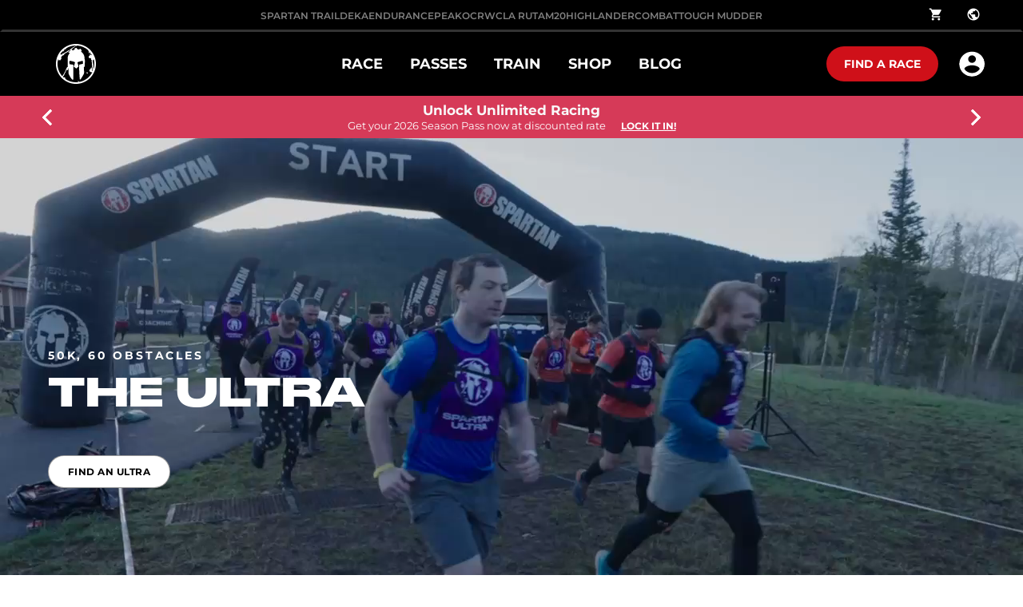

--- FILE ---
content_type: text/html; charset=utf-8
request_url: https://au.spartan.com/en/race/ultra
body_size: 149808
content:
<!doctype html>
<html data-n-head-ssr>
  <head >
    <meta data-n-head="ssr" charset="utf-8"><meta data-n-head="ssr" name="viewport" content="width=device-width, initial-scale=1, user-scalable=yes"><meta data-n-head="ssr" data-hid="description" name="description" content="The Spartan Ultra combines a 50K trail course with rugged ascents and 60 demanding obstacles to present a uniquely brutal physical challenge. It is the ultimate test of endurance and perseverance for the toughest Spartans.
"><meta data-n-head="ssr" data-hid="keywords" name="keywords" content="spartan ultra, ultrarunning OCR, spartan 50K, ultrarunning, extreme endurance, endurance events"><meta data-n-head="ssr" data-hid="og:image" name="og:image" property="og:image" content="https://images.ctfassets.net/1bk7n9wtl2gh/QVT3wL6vsyOMqEo56nqBL/d920db1504aee1e8bfed793348eac62d/Rectangle_1233.png"><title>Spartan Ultra: OCR Ultrarunning Is the Toughest in Athletics</title><link data-n-head="ssr" rel="icon" type="image/x-icon" href="/favicon.ico"><link data-n-head="ssr" rel="stylesheet" href="/ol.css"><link data-n-head="ssr" rel="stylesheet" href="https://fonts.googleapis.com/css2?family=Montserrat:ital,wght@0,400;0,500;0,600;0,700;0,800;0,900;1,400;1,500;1,600;1,900&amp;display=swap"><link data-n-head="ssr" rel="stylesheet" href="/fonts.css"><link data-n-head="ssr" rel="canonical" href=""><script data-n-head="ssr" data-hid="gtm-script">window['dataLayer']=[];if(!window._gtm_init){window._gtm_init=1;(function(w,n,d,m,e,p){w[d]=(w[d]==1||n[d]=='yes'||n[d]==1||n[m]==1||(w[e]&&w[e][p]&&w[e][p]()))?1:0})(window,navigator,'doNotTrack','msDoNotTrack','external','msTrackingProtectionEnabled');(function(w,d,s,l,x,y){w[x]={};w._gtm_inject=function(i){if(w.doNotTrack||w[x][i])return;w[x][i]=1;w[l]=w[l]||[];w[l].push({'gtm.start':new Date().getTime(),event:'gtm.js'});var f=d.getElementsByTagName(s)[0],j=d.createElement(s);j.async=true;j.src='https://www.googletagmanager.com/gtm.js?id='+i;f.parentNode.insertBefore(j,f);}})(window,document,'script','dataLayer','_gtm_ids','_gtm_inject')};["GTM-MTQWLT5","GTM-TB23WNFV"].forEach(function(i){window._gtm_inject(i)})</script><link rel="preload" href="/_nuxt/4ac0c4d.js" as="script"><link rel="preload" href="/_nuxt/eaadc37.js" as="script"><link rel="preload" href="/_nuxt/7699cf5.js" as="script"><link rel="preload" href="/_nuxt/d95f20f.js" as="script"><link rel="preload" href="/_nuxt/e66c30a.js" as="script"><link rel="preload" href="/_nuxt/b77db61.js" as="script"><link rel="preload" href="/_nuxt/399aa30.js" as="script"><link rel="preload" href="/_nuxt/7337b3b.js" as="script"><link rel="preload" href="/_nuxt/86718e9.js" as="script"><link rel="preload" href="/_nuxt/a381779.js" as="script"><link rel="preload" href="/_nuxt/51d539a.js" as="script"><link rel="preload" href="/_nuxt/41e3351.js" as="script"><link rel="preload" href="/_nuxt/4fdb90b.js" as="script"><link rel="preload" href="/_nuxt/a8451eb.js" as="script"><link rel="preload" href="/_nuxt/25dcf76.js" as="script"><link rel="preload" href="/_nuxt/790b825.js" as="script"><link rel="preload" href="/_nuxt/68d47f6.js" as="script"><link rel="preload" href="/_nuxt/4c7f411.js" as="script"><link rel="preload" href="/_nuxt/93536c3.js" as="script"><link rel="preload" href="/_nuxt/7d5da1d.js" as="script"><style data-vue-ssr-id="f5b8d3b0:0 7b106c0a:0 357212d1:0 5b86ea9e:0 158c35e2:0 3e1a24d6:0 7066e513:0 c4575f5a:0 2f2bfa01:0 6e4c4df6:0 164b0283:0 30f8f168:0 45278fbe:0 558e48ce:0 d967dbcc:0 47ee6e3e:0 3689dd3e:0 7a247709:0 79732a6e:0 59d4eba0:0 9b9aad6a:0 0d1e3a50:0 376ab8e1:0 229f83a9:0 9b4587b6:0 57ceb84a:0 932d43a8:0 1c86bec4:0 082c59d0:0 c7590834:0 6de7c5c4:0 423a5c20:0 6ed01d7e:0 075cb5f5:0 05b0b11a:0 ca74e3ba:0 0f4ad6d1:0 1eb30c9b:0 51d7b09e:0 54d96c5a:0 9d0f3bfc:0 728c56c2:0 7e688432:0 60e8dac1:0 765f92b6:0 910b0cca:0 fda32a16:0">.flag-icon,.flag-icon-background{background-position:50%;background-repeat:no-repeat;background-size:contain}.flag-icon{display:inline-block;line-height:1em;position:relative;width:1.33333333em}.flag-icon:before{content:"\00a0"}.flag-icon.flag-icon-squared{width:1em}.flag-icon-ad{background-image:url(/_nuxt/img/ad.8c821c9.svg)}.flag-icon-ad.flag-icon-squared{background-image:url(/_nuxt/img/ad.b2946bd.svg)}.flag-icon-ae{background-image:url([data-uri])}.flag-icon-ae.flag-icon-squared{background-image:url([data-uri])}.flag-icon-af{background-image:url(/_nuxt/img/af.80deffc.svg)}.flag-icon-af.flag-icon-squared{background-image:url(/_nuxt/img/af.7773ac2.svg)}.flag-icon-ag{background-image:url([data-uri])}.flag-icon-ag.flag-icon-squared{background-image:url([data-uri])}.flag-icon-ai{background-image:url(/_nuxt/img/ai.ddacf37.svg)}.flag-icon-ai.flag-icon-squared{background-image:url(/_nuxt/img/ai.7e4ee03.svg)}.flag-icon-al{background-image:url(/_nuxt/img/al.ee45ea7.svg)}.flag-icon-al.flag-icon-squared{background-image:url(/_nuxt/img/al.6076506.svg)}.flag-icon-am{background-image:url([data-uri])}.flag-icon-am.flag-icon-squared{background-image:url([data-uri])}.flag-icon-ao{background-image:url(/_nuxt/img/ao.52753de.svg)}.flag-icon-ao.flag-icon-squared{background-image:url(/_nuxt/img/ao.11f61ca.svg)}.flag-icon-aq{background-image:url(/_nuxt/img/aq.d966248.svg)}.flag-icon-aq.flag-icon-squared{background-image:url(/_nuxt/img/aq.6f1f242.svg)}.flag-icon-ar{background-image:url(/_nuxt/img/ar.8351410.svg)}.flag-icon-ar.flag-icon-squared{background-image:url(/_nuxt/img/ar.33e866d.svg)}.flag-icon-as{background-image:url(/_nuxt/img/as.ff1f9cd.svg)}.flag-icon-as.flag-icon-squared{background-image:url(/_nuxt/img/as.1ba289b.svg)}.flag-icon-at{background-image:url([data-uri])}.flag-icon-at.flag-icon-squared{background-image:url([data-uri])}.flag-icon-au{background-image:url(/_nuxt/img/au.10c9011.svg)}.flag-icon-au.flag-icon-squared{background-image:url(/_nuxt/img/au.85c0689.svg)}.flag-icon-aw{background-image:url(/_nuxt/img/aw.59ef025.svg)}.flag-icon-aw.flag-icon-squared{background-image:url(/_nuxt/img/aw.513ef5f.svg)}.flag-icon-ax{background-image:url([data-uri])}.flag-icon-ax.flag-icon-squared{background-image:url([data-uri])}.flag-icon-az{background-image:url([data-uri])}.flag-icon-az.flag-icon-squared{background-image:url([data-uri])}.flag-icon-ba{background-image:url(/_nuxt/img/ba.f7530d4.svg)}.flag-icon-ba.flag-icon-squared{background-image:url(/_nuxt/img/ba.8d9a86c.svg)}.flag-icon-bb{background-image:url([data-uri])}.flag-icon-bb.flag-icon-squared{background-image:url([data-uri])}.flag-icon-bd{background-image:url([data-uri])}.flag-icon-bd.flag-icon-squared{background-image:url([data-uri])}.flag-icon-be{background-image:url([data-uri])}.flag-icon-be.flag-icon-squared{background-image:url([data-uri])}.flag-icon-bf{background-image:url([data-uri])}.flag-icon-bf.flag-icon-squared{background-image:url([data-uri])}.flag-icon-bg{background-image:url([data-uri])}.flag-icon-bg.flag-icon-squared{background-image:url([data-uri])}.flag-icon-bh{background-image:url([data-uri])}.flag-icon-bh.flag-icon-squared{background-image:url([data-uri])}.flag-icon-bi{background-image:url(/_nuxt/img/bi.3614688.svg)}.flag-icon-bi.flag-icon-squared{background-image:url(/_nuxt/img/bi.2d21042.svg)}.flag-icon-bj{background-image:url([data-uri])}.flag-icon-bj.flag-icon-squared{background-image:url([data-uri])}.flag-icon-bl{background-image:url([data-uri])}.flag-icon-bl.flag-icon-squared{background-image:url([data-uri])}.flag-icon-bm{background-image:url(/_nuxt/img/bm.1a85b94.svg)}.flag-icon-bm.flag-icon-squared{background-image:url(/_nuxt/img/bm.5d6517e.svg)}.flag-icon-bn{background-image:url(/_nuxt/img/bn.d5a2d91.svg)}.flag-icon-bn.flag-icon-squared{background-image:url(/_nuxt/img/bn.62e7e8c.svg)}.flag-icon-bo{background-image:url(/_nuxt/img/bo.f983aef.svg)}.flag-icon-bo.flag-icon-squared{background-image:url(/_nuxt/img/bo.6e8b7e0.svg)}.flag-icon-bq{background-image:url([data-uri])}.flag-icon-bq.flag-icon-squared{background-image:url([data-uri])}.flag-icon-br{background-image:url(/_nuxt/img/br.155348d.svg)}.flag-icon-br.flag-icon-squared{background-image:url(/_nuxt/img/br.8bcede6.svg)}.flag-icon-bs{background-image:url([data-uri])}.flag-icon-bs.flag-icon-squared{background-image:url([data-uri])}.flag-icon-bt{background-image:url(/_nuxt/img/bt.d35b5dd.svg)}.flag-icon-bt.flag-icon-squared{background-image:url(/_nuxt/img/bt.552a870.svg)}.flag-icon-bv{background-image:url([data-uri])}.flag-icon-bv.flag-icon-squared{background-image:url([data-uri])}.flag-icon-bw{background-image:url([data-uri])}.flag-icon-bw.flag-icon-squared{background-image:url([data-uri])}.flag-icon-by{background-image:url(/_nuxt/img/by.a521eeb.svg)}.flag-icon-by.flag-icon-squared{background-image:url(/_nuxt/img/by.12097db.svg)}.flag-icon-bz{background-image:url(/_nuxt/img/bz.10078a0.svg)}.flag-icon-bz.flag-icon-squared{background-image:url(/_nuxt/img/bz.49323c5.svg)}.flag-icon-ca{background-image:url([data-uri])}.flag-icon-ca.flag-icon-squared{background-image:url([data-uri])}.flag-icon-cc{background-image:url(/_nuxt/img/cc.78a55c2.svg)}.flag-icon-cc.flag-icon-squared{background-image:url(/_nuxt/img/cc.91b7acf.svg)}.flag-icon-cd{background-image:url([data-uri])}.flag-icon-cd.flag-icon-squared{background-image:url([data-uri])}.flag-icon-cf{background-image:url([data-uri])}.flag-icon-cf.flag-icon-squared{background-image:url([data-uri])}.flag-icon-cg{background-image:url([data-uri])}.flag-icon-cg.flag-icon-squared{background-image:url([data-uri])}.flag-icon-ch{background-image:url([data-uri])}.flag-icon-ch.flag-icon-squared{background-image:url([data-uri])}.flag-icon-ci{background-image:url([data-uri])}.flag-icon-ci.flag-icon-squared{background-image:url([data-uri])}.flag-icon-ck{background-image:url(/_nuxt/img/ck.bf16b1e.svg)}.flag-icon-ck.flag-icon-squared{background-image:url(/_nuxt/img/ck.a734ef7.svg)}.flag-icon-cl{background-image:url([data-uri])}.flag-icon-cl.flag-icon-squared{background-image:url([data-uri])}.flag-icon-cm{background-image:url([data-uri])}.flag-icon-cm.flag-icon-squared{background-image:url([data-uri])}.flag-icon-cn{background-image:url([data-uri])}.flag-icon-cn.flag-icon-squared{background-image:url([data-uri])}.flag-icon-co{background-image:url([data-uri])}.flag-icon-co.flag-icon-squared{background-image:url([data-uri])}.flag-icon-cr{background-image:url([data-uri])}.flag-icon-cr.flag-icon-squared{background-image:url([data-uri])}.flag-icon-cu{background-image:url([data-uri])}.flag-icon-cu.flag-icon-squared{background-image:url([data-uri])}.flag-icon-cv{background-image:url(/_nuxt/img/cv.1bd74d9.svg)}.flag-icon-cv.flag-icon-squared{background-image:url(/_nuxt/img/cv.825501f.svg)}.flag-icon-cw{background-image:url([data-uri])}.flag-icon-cw.flag-icon-squared{background-image:url([data-uri])}.flag-icon-cx{background-image:url(/_nuxt/img/cx.bbaba31.svg)}.flag-icon-cx.flag-icon-squared{background-image:url(/_nuxt/img/cx.2eee961.svg)}.flag-icon-cy{background-image:url(/_nuxt/img/cy.b3ef7d7.svg)}.flag-icon-cy.flag-icon-squared{background-image:url(/_nuxt/img/cy.6d82b6c.svg)}.flag-icon-cz{background-image:url([data-uri])}.flag-icon-cz.flag-icon-squared{background-image:url([data-uri])}.flag-icon-de{background-image:url([data-uri])}.flag-icon-de.flag-icon-squared{background-image:url([data-uri])}.flag-icon-dj{background-image:url([data-uri])}.flag-icon-dj.flag-icon-squared{background-image:url([data-uri])}.flag-icon-dk{background-image:url([data-uri])}.flag-icon-dk.flag-icon-squared{background-image:url([data-uri])}.flag-icon-dm{background-image:url(/_nuxt/img/dm.bf34913.svg)}.flag-icon-dm.flag-icon-squared{background-image:url(/_nuxt/img/dm.4cb659a.svg)}.flag-icon-do{background-image:url(/_nuxt/img/do.638e03c.svg)}.flag-icon-do.flag-icon-squared{background-image:url(/_nuxt/img/do.1ace961.svg)}.flag-icon-dz{background-image:url([data-uri])}.flag-icon-dz.flag-icon-squared{background-image:url([data-uri])}.flag-icon-ec{background-image:url(/_nuxt/img/ec.d8b5c15.svg)}.flag-icon-ec.flag-icon-squared{background-image:url(/_nuxt/img/ec.89c7836.svg)}.flag-icon-ee{background-image:url([data-uri])}.flag-icon-ee.flag-icon-squared{background-image:url([data-uri])}.flag-icon-eg{background-image:url(/_nuxt/img/eg.34cb0b1.svg)}.flag-icon-eg.flag-icon-squared{background-image:url(/_nuxt/img/eg.f9ab797.svg)}.flag-icon-eh{background-image:url(/_nuxt/img/eh.edba217.svg)}.flag-icon-eh.flag-icon-squared{background-image:url(/_nuxt/img/eh.ea931cc.svg)}.flag-icon-er{background-image:url(/_nuxt/img/er.075f7d2.svg)}.flag-icon-er.flag-icon-squared{background-image:url(/_nuxt/img/er.7b2d341.svg)}.flag-icon-es{background-image:url(/_nuxt/img/es.426a155.svg)}.flag-icon-es.flag-icon-squared{background-image:url(/_nuxt/img/es.dae16f9.svg)}.flag-icon-et{background-image:url(/_nuxt/img/et.1df16ee.svg)}.flag-icon-et.flag-icon-squared{background-image:url(/_nuxt/img/et.26d0337.svg)}.flag-icon-fi{background-image:url([data-uri])}.flag-icon-fi.flag-icon-squared{background-image:url([data-uri])}.flag-icon-fj{background-image:url(/_nuxt/img/fj.94bf58d.svg)}.flag-icon-fj.flag-icon-squared{background-image:url(/_nuxt/img/fj.0be05cf.svg)}.flag-icon-fk{background-image:url(/_nuxt/img/fk.6bfcb42.svg)}.flag-icon-fk.flag-icon-squared{background-image:url(/_nuxt/img/fk.1c724f0.svg)}.flag-icon-fm{background-image:url([data-uri])}.flag-icon-fm.flag-icon-squared{background-image:url([data-uri])}.flag-icon-fo{background-image:url([data-uri])}.flag-icon-fo.flag-icon-squared{background-image:url([data-uri])}.flag-icon-fr{background-image:url([data-uri])}.flag-icon-fr.flag-icon-squared{background-image:url([data-uri])}.flag-icon-ga{background-image:url([data-uri])}.flag-icon-ga.flag-icon-squared{background-image:url([data-uri])}.flag-icon-gb{background-image:url([data-uri])}.flag-icon-gb.flag-icon-squared{background-image:url([data-uri])}.flag-icon-gd{background-image:url(/_nuxt/img/gd.67cf835.svg)}.flag-icon-gd.flag-icon-squared{background-image:url(/_nuxt/img/gd.5a9b5d9.svg)}.flag-icon-ge{background-image:url(/_nuxt/img/ge.a397fa6.svg)}.flag-icon-ge.flag-icon-squared{background-image:url(/_nuxt/img/ge.36380dc.svg)}.flag-icon-gf{background-image:url([data-uri])}.flag-icon-gf.flag-icon-squared{background-image:url([data-uri])}.flag-icon-gg{background-image:url([data-uri])}.flag-icon-gg.flag-icon-squared{background-image:url([data-uri])}.flag-icon-gh{background-image:url([data-uri])}.flag-icon-gh.flag-icon-squared{background-image:url([data-uri])}.flag-icon-gi{background-image:url(/_nuxt/img/gi.944d9db.svg)}.flag-icon-gi.flag-icon-squared{background-image:url(/_nuxt/img/gi.0824d9d.svg)}.flag-icon-gl{background-image:url([data-uri])}.flag-icon-gl.flag-icon-squared{background-image:url([data-uri])}.flag-icon-gm{background-image:url([data-uri])}.flag-icon-gm.flag-icon-squared{background-image:url([data-uri])}.flag-icon-gn{background-image:url([data-uri])}.flag-icon-gn.flag-icon-squared{background-image:url([data-uri])}.flag-icon-gp{background-image:url([data-uri])}.flag-icon-gp.flag-icon-squared{background-image:url([data-uri])}.flag-icon-gq{background-image:url(/_nuxt/img/gq.52b4ac0.svg)}.flag-icon-gq.flag-icon-squared{background-image:url(/_nuxt/img/gq.e3876a8.svg)}.flag-icon-gr{background-image:url(/_nuxt/img/gr.32ae0ea.svg)}.flag-icon-gr.flag-icon-squared{background-image:url(/_nuxt/img/gr.4a4d3e2.svg)}.flag-icon-gs{background-image:url(/_nuxt/img/gs.0717533.svg)}.flag-icon-gs.flag-icon-squared{background-image:url(/_nuxt/img/gs.91ad8e8.svg)}.flag-icon-gt{background-image:url(/_nuxt/img/gt.c04a0ca.svg)}.flag-icon-gt.flag-icon-squared{background-image:url(/_nuxt/img/gt.712ebee.svg)}.flag-icon-gu{background-image:url(/_nuxt/img/gu.a019590.svg)}.flag-icon-gu.flag-icon-squared{background-image:url(/_nuxt/img/gu.ee47691.svg)}.flag-icon-gw{background-image:url([data-uri])}.flag-icon-gw.flag-icon-squared{background-image:url([data-uri])}.flag-icon-gy{background-image:url([data-uri])}.flag-icon-gy.flag-icon-squared{background-image:url([data-uri])}.flag-icon-hk{background-image:url(/_nuxt/img/hk.72724f7.svg)}.flag-icon-hk.flag-icon-squared{background-image:url(/_nuxt/img/hk.9fe8165.svg)}.flag-icon-hm{background-image:url(/_nuxt/img/hm.fb925e7.svg)}.flag-icon-hm.flag-icon-squared{background-image:url(/_nuxt/img/hm.e29f565.svg)}.flag-icon-hn{background-image:url(/_nuxt/img/hn.b661b74.svg)}.flag-icon-hn.flag-icon-squared{background-image:url(/_nuxt/img/hn.0f3d09a.svg)}.flag-icon-hr{background-image:url(/_nuxt/img/hr.9b7fd1f.svg)}.flag-icon-hr.flag-icon-squared{background-image:url(/_nuxt/img/hr.a7f61ba.svg)}.flag-icon-ht{background-image:url(/_nuxt/img/ht.800c2d4.svg)}.flag-icon-ht.flag-icon-squared{background-image:url(/_nuxt/img/ht.d2c2194.svg)}.flag-icon-hu{background-image:url([data-uri])}.flag-icon-hu.flag-icon-squared{background-image:url([data-uri])}.flag-icon-id{background-image:url([data-uri])}.flag-icon-id.flag-icon-squared{background-image:url([data-uri])}.flag-icon-ie{background-image:url([data-uri])}.flag-icon-ie.flag-icon-squared{background-image:url([data-uri])}.flag-icon-il{background-image:url([data-uri])}.flag-icon-il.flag-icon-squared{background-image:url([data-uri])}.flag-icon-im{background-image:url(/_nuxt/img/im.324fc46.svg)}.flag-icon-im.flag-icon-squared{background-image:url(/_nuxt/img/im.de2c825.svg)}.flag-icon-in{background-image:url(/_nuxt/img/in.fd8e911.svg)}.flag-icon-in.flag-icon-squared{background-image:url(/_nuxt/img/in.7ff299b.svg)}.flag-icon-io{background-image:url(/_nuxt/img/io.d0fbb65.svg)}.flag-icon-io.flag-icon-squared{background-image:url(/_nuxt/img/io.17e7b80.svg)}.flag-icon-iq{background-image:url(/_nuxt/img/iq.7782890.svg)}.flag-icon-iq.flag-icon-squared{background-image:url(/_nuxt/img/iq.fb484dd.svg)}.flag-icon-ir{background-image:url(/_nuxt/img/ir.15222e5.svg)}.flag-icon-ir.flag-icon-squared{background-image:url(/_nuxt/img/ir.c7f485e.svg)}.flag-icon-is{background-image:url([data-uri])}.flag-icon-is.flag-icon-squared{background-image:url([data-uri])}.flag-icon-it{background-image:url([data-uri])}.flag-icon-it.flag-icon-squared{background-image:url([data-uri])}.flag-icon-je{background-image:url(/_nuxt/img/je.cbd1a79.svg)}.flag-icon-je.flag-icon-squared{background-image:url(/_nuxt/img/je.aa9f272.svg)}.flag-icon-jm{background-image:url([data-uri])}.flag-icon-jm.flag-icon-squared{background-image:url([data-uri])}.flag-icon-jo{background-image:url([data-uri])}.flag-icon-jo.flag-icon-squared{background-image:url([data-uri])}.flag-icon-jp{background-image:url([data-uri])}.flag-icon-jp.flag-icon-squared{background-image:url([data-uri])}.flag-icon-ke{background-image:url(/_nuxt/img/ke.3db68a6.svg)}.flag-icon-ke.flag-icon-squared{background-image:url(/_nuxt/img/ke.56262ac.svg)}.flag-icon-kg{background-image:url(/_nuxt/img/kg.2c2ad39.svg)}.flag-icon-kg.flag-icon-squared{background-image:url(/_nuxt/img/kg.b38f738.svg)}.flag-icon-kh{background-image:url(/_nuxt/img/kh.a173743.svg)}.flag-icon-kh.flag-icon-squared{background-image:url(/_nuxt/img/kh.684bc3d.svg)}.flag-icon-ki{background-image:url(/_nuxt/img/ki.161cfe0.svg)}.flag-icon-ki.flag-icon-squared{background-image:url(/_nuxt/img/ki.a02a430.svg)}.flag-icon-km{background-image:url(/_nuxt/img/km.900d4c3.svg)}.flag-icon-km.flag-icon-squared{background-image:url(/_nuxt/img/km.86e906f.svg)}.flag-icon-kn{background-image:url([data-uri])}.flag-icon-kn.flag-icon-squared{background-image:url([data-uri])}.flag-icon-kp{background-image:url([data-uri])}.flag-icon-kp.flag-icon-squared{background-image:url([data-uri])}.flag-icon-kr{background-image:url(/_nuxt/img/kr.91bdd05.svg)}.flag-icon-kr.flag-icon-squared{background-image:url(/_nuxt/img/kr.840ab53.svg)}.flag-icon-kw{background-image:url([data-uri])}.flag-icon-kw.flag-icon-squared{background-image:url([data-uri])}.flag-icon-ky{background-image:url(/_nuxt/img/ky.c45a605.svg)}.flag-icon-ky.flag-icon-squared{background-image:url(/_nuxt/img/ky.1b4e094.svg)}.flag-icon-kz{background-image:url(/_nuxt/img/kz.f9c692a.svg)}.flag-icon-kz.flag-icon-squared{background-image:url(/_nuxt/img/kz.173d102.svg)}.flag-icon-la{background-image:url([data-uri])}.flag-icon-la.flag-icon-squared{background-image:url([data-uri])}.flag-icon-lb{background-image:url(/_nuxt/img/lb.a3b4e03.svg)}.flag-icon-lb.flag-icon-squared{background-image:url(/_nuxt/img/lb.19d9a98.svg)}.flag-icon-lc{background-image:url([data-uri])}.flag-icon-lc.flag-icon-squared{background-image:url([data-uri])}.flag-icon-li{background-image:url(/_nuxt/img/li.0f6fda6.svg)}.flag-icon-li.flag-icon-squared{background-image:url(/_nuxt/img/li.c2a0388.svg)}.flag-icon-lk{background-image:url(/_nuxt/img/lk.9018cbe.svg)}.flag-icon-lk.flag-icon-squared{background-image:url(/_nuxt/img/lk.03c2024.svg)}.flag-icon-lr{background-image:url([data-uri])}.flag-icon-lr.flag-icon-squared{background-image:url([data-uri])}.flag-icon-ls{background-image:url(/_nuxt/img/ls.4da8ca4.svg)}.flag-icon-ls.flag-icon-squared{background-image:url(/_nuxt/img/ls.4e82463.svg)}.flag-icon-lt{background-image:url([data-uri])}.flag-icon-lt.flag-icon-squared{background-image:url([data-uri])}.flag-icon-lu{background-image:url([data-uri])}.flag-icon-lu.flag-icon-squared{background-image:url([data-uri])}.flag-icon-lv{background-image:url([data-uri])}.flag-icon-lv.flag-icon-squared{background-image:url([data-uri])}.flag-icon-ly{background-image:url([data-uri])}.flag-icon-ly.flag-icon-squared{background-image:url([data-uri])}.flag-icon-ma{background-image:url([data-uri])}.flag-icon-ma.flag-icon-squared{background-image:url([data-uri])}.flag-icon-mc{background-image:url([data-uri])}.flag-icon-mc.flag-icon-squared{background-image:url([data-uri])}.flag-icon-md{background-image:url(/_nuxt/img/md.d4e707d.svg)}.flag-icon-md.flag-icon-squared{background-image:url(/_nuxt/img/md.d692cd2.svg)}.flag-icon-me{background-image:url(/_nuxt/img/me.144e25d.svg)}.flag-icon-me.flag-icon-squared{background-image:url(/_nuxt/img/me.af7398f.svg)}.flag-icon-mf{background-image:url([data-uri])}.flag-icon-mf.flag-icon-squared{background-image:url([data-uri])}.flag-icon-mg{background-image:url([data-uri])}.flag-icon-mg.flag-icon-squared{background-image:url([data-uri])}.flag-icon-mh{background-image:url([data-uri])}.flag-icon-mh.flag-icon-squared{background-image:url([data-uri])}.flag-icon-mk{background-image:url([data-uri])}.flag-icon-mk.flag-icon-squared{background-image:url([data-uri])}.flag-icon-ml{background-image:url([data-uri])}.flag-icon-ml.flag-icon-squared{background-image:url([data-uri])}.flag-icon-mm{background-image:url([data-uri])}.flag-icon-mm.flag-icon-squared{background-image:url([data-uri])}.flag-icon-mn{background-image:url(/_nuxt/img/mn.3dabfbb.svg)}.flag-icon-mn.flag-icon-squared{background-image:url(/_nuxt/img/mn.3122045.svg)}.flag-icon-mo{background-image:url(/_nuxt/img/mo.904c6c4.svg)}.flag-icon-mo.flag-icon-squared{background-image:url(/_nuxt/img/mo.144efd0.svg)}.flag-icon-mp{background-image:url(/_nuxt/img/mp.4192a32.svg)}.flag-icon-mp.flag-icon-squared{background-image:url(/_nuxt/img/mp.999a98e.svg)}.flag-icon-mq{background-image:url([data-uri])}.flag-icon-mq.flag-icon-squared{background-image:url([data-uri])}.flag-icon-mr{background-image:url([data-uri])}.flag-icon-mr.flag-icon-squared{background-image:url([data-uri])}.flag-icon-ms{background-image:url(/_nuxt/img/ms.e38f8b7.svg)}.flag-icon-ms.flag-icon-squared{background-image:url(/_nuxt/img/ms.9e869fe.svg)}.flag-icon-mt{background-image:url(/_nuxt/img/mt.f5c28c0.svg)}.flag-icon-mt.flag-icon-squared{background-image:url(/_nuxt/img/mt.485b92b.svg)}.flag-icon-mu{background-image:url([data-uri])}.flag-icon-mu.flag-icon-squared{background-image:url([data-uri])}.flag-icon-mv{background-image:url([data-uri])}.flag-icon-mv.flag-icon-squared{background-image:url([data-uri])}.flag-icon-mw{background-image:url(/_nuxt/img/mw.dc4b154.svg)}.flag-icon-mw.flag-icon-squared{background-image:url(/_nuxt/img/mw.5799d8d.svg)}.flag-icon-mx{background-image:url(/_nuxt/img/mx.d326007.svg)}.flag-icon-mx.flag-icon-squared{background-image:url(/_nuxt/img/mx.784b493.svg)}.flag-icon-my{background-image:url(/_nuxt/img/my.9a1a93a.svg)}.flag-icon-my.flag-icon-squared{background-image:url(/_nuxt/img/my.8bfd547.svg)}.flag-icon-mz{background-image:url(/_nuxt/img/mz.660a207.svg)}.flag-icon-mz.flag-icon-squared{background-image:url(/_nuxt/img/mz.ada0746.svg)}.flag-icon-na{background-image:url(/_nuxt/img/na.d0cf736.svg)}.flag-icon-na.flag-icon-squared{background-image:url([data-uri])}.flag-icon-nc{background-image:url(/_nuxt/img/nc.8aca8cf.svg)}.flag-icon-nc.flag-icon-squared{background-image:url(/_nuxt/img/nc.85447bf.svg)}.flag-icon-ne{background-image:url([data-uri])}.flag-icon-ne.flag-icon-squared{background-image:url([data-uri])}.flag-icon-nf{background-image:url(/_nuxt/img/nf.cc20348.svg)}.flag-icon-nf.flag-icon-squared{background-image:url(/_nuxt/img/nf.69e6c42.svg)}.flag-icon-ng{background-image:url([data-uri])}.flag-icon-ng.flag-icon-squared{background-image:url([data-uri])}.flag-icon-ni{background-image:url(/_nuxt/img/ni.0de728c.svg)}.flag-icon-ni.flag-icon-squared{background-image:url(/_nuxt/img/ni.66627f1.svg)}.flag-icon-nl{background-image:url([data-uri])}.flag-icon-nl.flag-icon-squared{background-image:url([data-uri])}.flag-icon-no{background-image:url([data-uri])}.flag-icon-no.flag-icon-squared{background-image:url([data-uri])}.flag-icon-np{background-image:url(/_nuxt/img/np.3b6c910.svg)}.flag-icon-np.flag-icon-squared{background-image:url(/_nuxt/img/np.e1a5b41.svg)}.flag-icon-nr{background-image:url([data-uri])}.flag-icon-nr.flag-icon-squared{background-image:url([data-uri])}.flag-icon-nu{background-image:url(/_nuxt/img/nu.ea0da15.svg)}.flag-icon-nu.flag-icon-squared{background-image:url(/_nuxt/img/nu.20d62fc.svg)}.flag-icon-nz{background-image:url(/_nuxt/img/nz.dd98707.svg)}.flag-icon-nz.flag-icon-squared{background-image:url(/_nuxt/img/nz.8d51d87.svg)}.flag-icon-om{background-image:url(/_nuxt/img/om.3c3ce4b.svg)}.flag-icon-om.flag-icon-squared{background-image:url(/_nuxt/img/om.083160e.svg)}.flag-icon-pa{background-image:url([data-uri])}.flag-icon-pa.flag-icon-squared{background-image:url([data-uri])}.flag-icon-pe{background-image:url(/_nuxt/img/pe.9336bb9.svg)}.flag-icon-pe.flag-icon-squared{background-image:url(/_nuxt/img/pe.c0d3dc9.svg)}.flag-icon-pf{background-image:url(/_nuxt/img/pf.02ac196.svg)}.flag-icon-pf.flag-icon-squared{background-image:url(/_nuxt/img/pf.b51ab54.svg)}.flag-icon-pg{background-image:url(/_nuxt/img/pg.3509744.svg)}.flag-icon-pg.flag-icon-squared{background-image:url(/_nuxt/img/pg.63d984f.svg)}.flag-icon-ph{background-image:url(/_nuxt/img/ph.43421e8.svg)}.flag-icon-ph.flag-icon-squared{background-image:url(/_nuxt/img/ph.a5cb5e6.svg)}.flag-icon-pk{background-image:url([data-uri])}.flag-icon-pk.flag-icon-squared{background-image:url([data-uri])}.flag-icon-pl{background-image:url([data-uri])}.flag-icon-pl.flag-icon-squared{background-image:url([data-uri])}.flag-icon-pm{background-image:url([data-uri])}.flag-icon-pm.flag-icon-squared{background-image:url([data-uri])}.flag-icon-pn{background-image:url(/_nuxt/img/pn.1191bd4.svg)}.flag-icon-pn.flag-icon-squared{background-image:url(/_nuxt/img/pn.90f828d.svg)}.flag-icon-pr{background-image:url([data-uri])}.flag-icon-pr.flag-icon-squared{background-image:url([data-uri])}.flag-icon-ps{background-image:url([data-uri])}.flag-icon-ps.flag-icon-squared{background-image:url([data-uri])}.flag-icon-pt{background-image:url(/_nuxt/img/pt.a36b3d8.svg)}.flag-icon-pt.flag-icon-squared{background-image:url(/_nuxt/img/pt.23adb9f.svg)}.flag-icon-pw{background-image:url([data-uri])}.flag-icon-pw.flag-icon-squared{background-image:url([data-uri])}.flag-icon-py{background-image:url(/_nuxt/img/py.d3e57b2.svg)}.flag-icon-py.flag-icon-squared{background-image:url(/_nuxt/img/py.e16a905.svg)}.flag-icon-qa{background-image:url([data-uri])}.flag-icon-qa.flag-icon-squared{background-image:url([data-uri])}.flag-icon-re{background-image:url([data-uri])}.flag-icon-re.flag-icon-squared{background-image:url([data-uri])}.flag-icon-ro{background-image:url([data-uri])}.flag-icon-ro.flag-icon-squared{background-image:url([data-uri])}.flag-icon-rs{background-image:url(/_nuxt/img/rs.21a0740.svg)}.flag-icon-rs.flag-icon-squared{background-image:url(/_nuxt/img/rs.43b012c.svg)}.flag-icon-ru{background-image:url([data-uri])}.flag-icon-ru.flag-icon-squared{background-image:url([data-uri])}.flag-icon-rw{background-image:url([data-uri])}.flag-icon-rw.flag-icon-squared{background-image:url([data-uri])}.flag-icon-sa{background-image:url(/_nuxt/img/sa.bdc3a5d.svg)}.flag-icon-sa.flag-icon-squared{background-image:url(/_nuxt/img/sa.4dfb01c.svg)}.flag-icon-sb{background-image:url([data-uri])}.flag-icon-sb.flag-icon-squared{background-image:url([data-uri])}.flag-icon-sc{background-image:url([data-uri])}.flag-icon-sc.flag-icon-squared{background-image:url([data-uri])}.flag-icon-sd{background-image:url([data-uri])}.flag-icon-sd.flag-icon-squared{background-image:url([data-uri])}.flag-icon-se{background-image:url([data-uri])}.flag-icon-se.flag-icon-squared{background-image:url([data-uri])}.flag-icon-sg{background-image:url([data-uri])}.flag-icon-sg.flag-icon-squared{background-image:url([data-uri])}.flag-icon-sh{background-image:url(/_nuxt/img/sh.e7ff432.svg)}.flag-icon-sh.flag-icon-squared{background-image:url(/_nuxt/img/sh.6c9f2c0.svg)}.flag-icon-si{background-image:url(/_nuxt/img/si.a360534.svg)}.flag-icon-si.flag-icon-squared{background-image:url(/_nuxt/img/si.52f4ace.svg)}.flag-icon-sj{background-image:url([data-uri])}.flag-icon-sj.flag-icon-squared{background-image:url([data-uri])}.flag-icon-sk{background-image:url(/_nuxt/img/sk.6363e99.svg)}.flag-icon-sk.flag-icon-squared{background-image:url(/_nuxt/img/sk.80d4eb6.svg)}.flag-icon-sl{background-image:url([data-uri])}.flag-icon-sl.flag-icon-squared{background-image:url([data-uri])}.flag-icon-sm{background-image:url(/_nuxt/img/sm.ec8d432.svg)}.flag-icon-sm.flag-icon-squared{background-image:url(/_nuxt/img/sm.9e1878a.svg)}.flag-icon-sn{background-image:url([data-uri])}.flag-icon-sn.flag-icon-squared{background-image:url([data-uri])}.flag-icon-so{background-image:url([data-uri])}.flag-icon-so.flag-icon-squared{background-image:url([data-uri])}.flag-icon-sr{background-image:url([data-uri])}.flag-icon-sr.flag-icon-squared{background-image:url([data-uri])}.flag-icon-ss{background-image:url([data-uri])}.flag-icon-ss.flag-icon-squared{background-image:url([data-uri])}.flag-icon-st{background-image:url([data-uri])}.flag-icon-st.flag-icon-squared{background-image:url([data-uri])}.flag-icon-sv{background-image:url(/_nuxt/img/sv.2e44b8d.svg)}.flag-icon-sv.flag-icon-squared{background-image:url(/_nuxt/img/sv.b880c91.svg)}.flag-icon-sx{background-image:url(/_nuxt/img/sx.63ad905.svg)}.flag-icon-sx.flag-icon-squared{background-image:url(/_nuxt/img/sx.592afe4.svg)}.flag-icon-sy{background-image:url([data-uri])}.flag-icon-sy.flag-icon-squared{background-image:url([data-uri])}.flag-icon-sz{background-image:url(/_nuxt/img/sz.f71239c.svg)}.flag-icon-sz.flag-icon-squared{background-image:url(/_nuxt/img/sz.d266727.svg)}.flag-icon-tc{background-image:url(/_nuxt/img/tc.60d0fb0.svg)}.flag-icon-tc.flag-icon-squared{background-image:url(/_nuxt/img/tc.1529a2c.svg)}.flag-icon-td{background-image:url([data-uri])}.flag-icon-td.flag-icon-squared{background-image:url([data-uri])}.flag-icon-tf{background-image:url(/_nuxt/img/tf.b444aed.svg)}.flag-icon-tf.flag-icon-squared{background-image:url(/_nuxt/img/tf.d82ec64.svg)}.flag-icon-tg{background-image:url([data-uri])}.flag-icon-tg.flag-icon-squared{background-image:url([data-uri])}.flag-icon-th{background-image:url([data-uri])}.flag-icon-th.flag-icon-squared{background-image:url([data-uri])}.flag-icon-tj{background-image:url(/_nuxt/img/tj.71c18cc.svg)}.flag-icon-tj.flag-icon-squared{background-image:url(/_nuxt/img/tj.4891f0a.svg)}.flag-icon-tk{background-image:url([data-uri])}.flag-icon-tk.flag-icon-squared{background-image:url([data-uri])}.flag-icon-tl{background-image:url([data-uri])}.flag-icon-tl.flag-icon-squared{background-image:url([data-uri])}.flag-icon-tm{background-image:url(/_nuxt/img/tm.179f40d.svg)}.flag-icon-tm.flag-icon-squared{background-image:url(/_nuxt/img/tm.8e43ad9.svg)}.flag-icon-tn{background-image:url([data-uri])}.flag-icon-tn.flag-icon-squared{background-image:url([data-uri])}.flag-icon-to{background-image:url([data-uri])}.flag-icon-to.flag-icon-squared{background-image:url([data-uri])}.flag-icon-tr{background-image:url([data-uri])}.flag-icon-tr.flag-icon-squared{background-image:url([data-uri])}.flag-icon-tt{background-image:url([data-uri])}.flag-icon-tt.flag-icon-squared{background-image:url([data-uri])}.flag-icon-tv{background-image:url(/_nuxt/img/tv.170f945.svg)}.flag-icon-tv.flag-icon-squared{background-image:url(/_nuxt/img/tv.94a912b.svg)}.flag-icon-tw{background-image:url(/_nuxt/img/tw.a4b47ff.svg)}.flag-icon-tw.flag-icon-squared{background-image:url(/_nuxt/img/tw.bf719cf.svg)}.flag-icon-tz{background-image:url([data-uri])}.flag-icon-tz.flag-icon-squared{background-image:url([data-uri])}.flag-icon-ua{background-image:url([data-uri])}.flag-icon-ua.flag-icon-squared{background-image:url([data-uri])}.flag-icon-ug{background-image:url(/_nuxt/img/ug.2351541.svg)}.flag-icon-ug.flag-icon-squared{background-image:url(/_nuxt/img/ug.1f14e98.svg)}.flag-icon-um{background-image:url(/_nuxt/img/um.c22e6f3.svg)}.flag-icon-um.flag-icon-squared{background-image:url(/_nuxt/img/um.030e7e0.svg)}.flag-icon-us{background-image:url(/_nuxt/img/us.8886b28.svg)}.flag-icon-us.flag-icon-squared{background-image:url(/_nuxt/img/us.7978889.svg)}.flag-icon-uy{background-image:url(/_nuxt/img/uy.a493174.svg)}.flag-icon-uy.flag-icon-squared{background-image:url(/_nuxt/img/uy.b0ab5d4.svg)}.flag-icon-uz{background-image:url(/_nuxt/img/uz.7c1bc5a.svg)}.flag-icon-uz.flag-icon-squared{background-image:url(/_nuxt/img/uz.a7acab2.svg)}.flag-icon-va{background-image:url(/_nuxt/img/va.e06e279.svg)}.flag-icon-va.flag-icon-squared{background-image:url(/_nuxt/img/va.0b05f97.svg)}.flag-icon-vc{background-image:url([data-uri])}.flag-icon-vc.flag-icon-squared{background-image:url([data-uri])}.flag-icon-ve{background-image:url(/_nuxt/img/ve.d358f34.svg)}.flag-icon-ve.flag-icon-squared{background-image:url(/_nuxt/img/ve.1f85fe9.svg)}.flag-icon-vg{background-image:url(/_nuxt/img/vg.ba8d3b3.svg)}.flag-icon-vg.flag-icon-squared{background-image:url(/_nuxt/img/vg.cd9d438.svg)}.flag-icon-vi{background-image:url(/_nuxt/img/vi.8a74e2f.svg)}.flag-icon-vi.flag-icon-squared{background-image:url(/_nuxt/img/vi.2003958.svg)}.flag-icon-vn{background-image:url([data-uri])}.flag-icon-vn.flag-icon-squared{background-image:url([data-uri])}.flag-icon-vu{background-image:url(/_nuxt/img/vu.3d642e7.svg)}.flag-icon-vu.flag-icon-squared{background-image:url(/_nuxt/img/vu.f243aca.svg)}.flag-icon-wf{background-image:url([data-uri])}.flag-icon-wf.flag-icon-squared{background-image:url([data-uri])}.flag-icon-ws{background-image:url([data-uri])}.flag-icon-ws.flag-icon-squared{background-image:url([data-uri])}.flag-icon-ye{background-image:url([data-uri])}.flag-icon-ye.flag-icon-squared{background-image:url([data-uri])}.flag-icon-yt{background-image:url([data-uri])}.flag-icon-yt.flag-icon-squared{background-image:url([data-uri])}.flag-icon-za{background-image:url([data-uri])}.flag-icon-za.flag-icon-squared{background-image:url([data-uri])}.flag-icon-zm{background-image:url(/_nuxt/img/zm.c748b3b.svg)}.flag-icon-zm.flag-icon-squared{background-image:url(/_nuxt/img/zm.9a7407f.svg)}.flag-icon-zw{background-image:url(/_nuxt/img/zw.cecaeba.svg)}.flag-icon-zw.flag-icon-squared{background-image:url(/_nuxt/img/zw.883b97a.svg)}.flag-icon-ac{background-image:url(/_nuxt/img/ac.5ef6126.svg)}.flag-icon-ac.flag-icon-squared{background-image:url(/_nuxt/img/ac.76180a5.svg)}.flag-icon-cp{background-image:url([data-uri])}.flag-icon-cp.flag-icon-squared{background-image:url([data-uri])}.flag-icon-dg{background-image:url(/_nuxt/img/dg.16df7a0.svg)}.flag-icon-dg.flag-icon-squared{background-image:url(/_nuxt/img/dg.73a393c.svg)}.flag-icon-ea{background-image:url(/_nuxt/img/ea.9634ced.svg)}.flag-icon-ea.flag-icon-squared{background-image:url(/_nuxt/img/ea.5c0daa3.svg)}.flag-icon-es-ct{background-image:url([data-uri])}.flag-icon-es-ct.flag-icon-squared{background-image:url([data-uri])}.flag-icon-es-ga{background-image:url(/_nuxt/img/es-ga.9fae3ca.svg)}.flag-icon-es-ga.flag-icon-squared{background-image:url(/_nuxt/img/es-ga.8d5a55c.svg)}.flag-icon-eu{background-image:url(/_nuxt/img/eu.510ca6d.svg)}.flag-icon-eu.flag-icon-squared{background-image:url(/_nuxt/img/eu.ab50940.svg)}.flag-icon-gb-eng{background-image:url([data-uri])}.flag-icon-gb-eng.flag-icon-squared{background-image:url([data-uri])}.flag-icon-gb-nir{background-image:url(/_nuxt/img/gb-nir.ed38443.svg)}.flag-icon-gb-nir.flag-icon-squared{background-image:url(/_nuxt/img/gb-nir.d70b435.svg)}.flag-icon-gb-sct{background-image:url([data-uri])}.flag-icon-gb-sct.flag-icon-squared{background-image:url([data-uri])}.flag-icon-gb-wls{background-image:url(/_nuxt/img/gb-wls.9490411.svg)}.flag-icon-gb-wls.flag-icon-squared{background-image:url(/_nuxt/img/gb-wls.c488eca.svg)}.flag-icon-ic{background-image:url([data-uri])}.flag-icon-ic.flag-icon-squared{background-image:url([data-uri])}.flag-icon-ta{background-image:url(/_nuxt/img/ta.a41464b.svg)}.flag-icon-ta.flag-icon-squared{background-image:url(/_nuxt/img/ta.b2aa627.svg)}.flag-icon-un{background-image:url(/_nuxt/img/un.5232b1e.svg)}.flag-icon-un.flag-icon-squared{background-image:url(/_nuxt/img/un.19f1d0d.svg)}.flag-icon-xk{background-image:url(/_nuxt/img/xk.ba8a349.svg)}.flag-icon-xk.flag-icon-squared{background-image:url(/_nuxt/img/xk.b9df535.svg)}.flag-icon-xx{background-image:url([data-uri])}.flag-icon-xx.flag-icon-squared{background-image:url([data-uri])}
@font-face{font-family:swiper-icons;font-style:normal;font-weight:400;src:url("data:application/font-woff;charset=utf-8;base64, [base64]//wADZ2x5ZgAAAywAAADMAAAD2MHtryVoZWFkAAABbAAAADAAAAA2E2+eoWhoZWEAAAGcAAAAHwAAACQC9gDzaG10eAAAAigAAAAZAAAArgJkABFsb2NhAAAC0AAAAFoAAABaFQAUGG1heHAAAAG8AAAAHwAAACAAcABAbmFtZQAAA/gAAAE5AAACXvFdBwlwb3N0AAAFNAAAAGIAAACE5s74hXjaY2BkYGAAYpf5Hu/j+W2+MnAzMYDAzaX6QjD6/4//Bxj5GA8AuRwMYGkAPywL13jaY2BkYGA88P8Agx4j+/8fQDYfA1AEBWgDAIB2BOoAeNpjYGRgYNBh4GdgYgABEMnIABJzYNADCQAACWgAsQB42mNgYfzCOIGBlYGB0YcxjYGBwR1Kf2WQZGhhYGBiYGVmgAFGBiQQkOaawtDAoMBQxXjg/wEGPcYDDA4wNUA2CCgwsAAAO4EL6gAAeNpj2M0gyAACqxgGNWBkZ2D4/wMA+xkDdgAAAHjaY2BgYGaAYBkGRgYQiAHyGMF8FgYHIM3DwMHABGQrMOgyWDLEM1T9/w8UBfEMgLzE////P/5//f/V/xv+r4eaAAeMbAxwIUYmIMHEgKYAYjUcsDAwsLKxc3BycfPw8jEQA/[base64]/uznmfPFBNODM2K7MTQ45YEAZqGP81AmGGcF3iPqOop0r1SPTaTbVkfUe4HXj97wYE+yNwWYxwWu4v1ugWHgo3S1XdZEVqWM7ET0cfnLGxWfkgR42o2PvWrDMBSFj/IHLaF0zKjRgdiVMwScNRAoWUoH78Y2icB/yIY09An6AH2Bdu/UB+yxopYshQiEvnvu0dURgDt8QeC8PDw7Fpji3fEA4z/PEJ6YOB5hKh4dj3EvXhxPqH/SKUY3rJ7srZ4FZnh1PMAtPhwP6fl2PMJMPDgeQ4rY8YT6Gzao0eAEA409DuggmTnFnOcSCiEiLMgxCiTI6Cq5DZUd3Qmp10vO0LaLTd2cjN4fOumlc7lUYbSQcZFkutRG7g6JKZKy0RmdLY680CDnEJ+UMkpFFe1RN7nxdVpXrC4aTtnaurOnYercZg2YVmLN/d/gczfEimrE/fs/bOuq29Zmn8tloORaXgZgGa78yO9/cnXm2BpaGvq25Dv9S4E9+5SIc9PqupJKhYFSSl47+Qcr1mYNAAAAeNptw0cKwkAAAMDZJA8Q7OUJvkLsPfZ6zFVERPy8qHh2YER+3i/BP83vIBLLySsoKimrqKqpa2hp6+jq6RsYGhmbmJqZSy0sraxtbO3sHRydnEMU4uR6yx7JJXveP7WrDycAAAAAAAH//wACeNpjYGRgYOABYhkgZgJCZgZNBkYGLQZtIJsFLMYAAAw3ALgAeNolizEKgDAQBCchRbC2sFER0YD6qVQiBCv/H9ezGI6Z5XBAw8CBK/m5iQQVauVbXLnOrMZv2oLdKFa8Pjuru2hJzGabmOSLzNMzvutpB3N42mNgZGBg4GKQYzBhYMxJLMlj4GBgAYow/P/PAJJhLM6sSoWKfWCAAwDAjgbRAAB42mNgYGBkAIIbCZo5IPrmUn0hGA0AO8EFTQAA") format("woff")}:root{--swiper-theme-color:#007aff}.swiper-container{list-style:none;margin-left:auto;margin-right:auto;overflow:hidden;padding:0;position:relative;z-index:1}.swiper-container-vertical>.swiper-wrapper{flex-direction:column}.swiper-wrapper{box-sizing:initial;display:flex;height:100%;position:relative;transition-property:transform;width:100%;z-index:1}.swiper-container-android .swiper-slide,.swiper-wrapper{transform:translateZ(0)}.swiper-container-multirow>.swiper-wrapper{flex-wrap:wrap}.swiper-container-multirow-column>.swiper-wrapper{flex-direction:column;flex-wrap:wrap}.swiper-container-free-mode>.swiper-wrapper{margin:0 auto;transition-timing-function:ease-out}.swiper-slide{flex-shrink:0;height:100%;position:relative;transition-property:transform;width:100%}.swiper-slide-invisible-blank{visibility:hidden}.swiper-container-autoheight,.swiper-container-autoheight .swiper-slide{height:auto}.swiper-container-autoheight .swiper-wrapper{align-items:flex-start;transition-property:transform,height}.swiper-container-3d{perspective:1200px}.swiper-container-3d .swiper-cube-shadow,.swiper-container-3d .swiper-slide,.swiper-container-3d .swiper-slide-shadow-bottom,.swiper-container-3d .swiper-slide-shadow-left,.swiper-container-3d .swiper-slide-shadow-right,.swiper-container-3d .swiper-slide-shadow-top,.swiper-container-3d .swiper-wrapper{transform-style:preserve-3d}.swiper-container-3d .swiper-slide-shadow-bottom,.swiper-container-3d .swiper-slide-shadow-left,.swiper-container-3d .swiper-slide-shadow-right,.swiper-container-3d .swiper-slide-shadow-top{height:100%;left:0;pointer-events:none;position:absolute;top:0;width:100%;z-index:10}.swiper-container-3d .swiper-slide-shadow-left{background-image:linear-gradient(270deg,rgba(0,0,0,.5),transparent)}.swiper-container-3d .swiper-slide-shadow-right{background-image:linear-gradient(90deg,rgba(0,0,0,.5),transparent)}.swiper-container-3d .swiper-slide-shadow-top{background-image:linear-gradient(0deg,rgba(0,0,0,.5),transparent)}.swiper-container-3d .swiper-slide-shadow-bottom{background-image:linear-gradient(180deg,rgba(0,0,0,.5),transparent)}.swiper-container-css-mode>.swiper-wrapper{overflow:auto;scrollbar-width:none;-ms-overflow-style:none}.swiper-container-css-mode>.swiper-wrapper::-webkit-scrollbar{display:none}.swiper-container-css-mode>.swiper-wrapper>.swiper-slide{scroll-snap-align:start start}.swiper-container-horizontal.swiper-container-css-mode>.swiper-wrapper{scroll-snap-type:x mandatory}.swiper-container-vertical.swiper-container-css-mode>.swiper-wrapper{scroll-snap-type:y mandatory}:root{--swiper-navigation-size:44px}.swiper-button-next,.swiper-button-prev{align-items:center;color:#007aff;color:var(--swiper-navigation-color,var(--swiper-theme-color));cursor:pointer;display:flex;height:44px;height:var(--swiper-navigation-size);justify-content:center;margin-top:-22px;margin-top:calc(var(--swiper-navigation-size)*-1/2);position:absolute;top:50%;width:27px;width:calc(var(--swiper-navigation-size)/44*27);z-index:10}.swiper-button-next.swiper-button-disabled,.swiper-button-prev.swiper-button-disabled{cursor:auto;opacity:.35;pointer-events:none}.swiper-button-next:after,.swiper-button-prev:after{font-family:swiper-icons;font-size:44px;font-size:var(--swiper-navigation-size);font-variant:normal;letter-spacing:0;line-height:1;text-transform:none}.swiper-button-prev,.swiper-container-rtl .swiper-button-next{left:10px;right:auto}.swiper-button-prev:after,.swiper-container-rtl .swiper-button-next:after{content:"prev"}.swiper-button-next,.swiper-container-rtl .swiper-button-prev{left:auto;right:10px}.swiper-button-next:after,.swiper-container-rtl .swiper-button-prev:after{content:"next"}.swiper-button-next.swiper-button-white,.swiper-button-prev.swiper-button-white{--swiper-navigation-color:#fff}.swiper-button-next.swiper-button-black,.swiper-button-prev.swiper-button-black{--swiper-navigation-color:#000}.swiper-button-lock{display:none}.swiper-pagination{position:absolute;text-align:center;transform:translateZ(0);transition:opacity .3s;z-index:10}.swiper-pagination.swiper-pagination-hidden{opacity:0}.swiper-container-horizontal>.swiper-pagination-bullets,.swiper-pagination-custom,.swiper-pagination-fraction{bottom:10px;left:0;width:100%}.swiper-pagination-bullets-dynamic{font-size:0;overflow:hidden}.swiper-pagination-bullets-dynamic .swiper-pagination-bullet{position:relative;transform:scale(.33)}.swiper-pagination-bullets-dynamic .swiper-pagination-bullet-active,.swiper-pagination-bullets-dynamic .swiper-pagination-bullet-active-main{transform:scale(1)}.swiper-pagination-bullets-dynamic .swiper-pagination-bullet-active-prev{transform:scale(.66)}.swiper-pagination-bullets-dynamic .swiper-pagination-bullet-active-prev-prev{transform:scale(.33)}.swiper-pagination-bullets-dynamic .swiper-pagination-bullet-active-next{transform:scale(.66)}.swiper-pagination-bullets-dynamic .swiper-pagination-bullet-active-next-next{transform:scale(.33)}.swiper-pagination-bullet{background:#000;border-radius:100%;display:inline-block;height:8px;opacity:.2;width:8px}button.swiper-pagination-bullet{-webkit-appearance:none;-moz-appearance:none;appearance:none;border:none;box-shadow:none;margin:0;padding:0}.swiper-pagination-clickable .swiper-pagination-bullet{cursor:pointer}.swiper-pagination-bullet-active{background:#007aff;background:var(--swiper-pagination-color,var(--swiper-theme-color));opacity:1}.swiper-container-vertical>.swiper-pagination-bullets{right:10px;top:50%;transform:translate3d(0,-50%,0)}.swiper-container-vertical>.swiper-pagination-bullets .swiper-pagination-bullet{display:block;margin:6px 0}.swiper-container-vertical>.swiper-pagination-bullets.swiper-pagination-bullets-dynamic{top:50%;transform:translateY(-50%);width:8px}.swiper-container-vertical>.swiper-pagination-bullets.swiper-pagination-bullets-dynamic .swiper-pagination-bullet{display:inline-block;transition:transform .2s,top .2s}.swiper-container-horizontal>.swiper-pagination-bullets .swiper-pagination-bullet{margin:0 4px}.swiper-container-horizontal>.swiper-pagination-bullets.swiper-pagination-bullets-dynamic{left:50%;transform:translateX(-50%);white-space:nowrap}.swiper-container-horizontal>.swiper-pagination-bullets.swiper-pagination-bullets-dynamic .swiper-pagination-bullet{transition:transform .2s,left .2s}.swiper-container-horizontal.swiper-container-rtl>.swiper-pagination-bullets-dynamic .swiper-pagination-bullet{transition:transform .2s,right .2s}.swiper-pagination-progressbar{background:rgba(0,0,0,.25);position:absolute}.swiper-pagination-progressbar .swiper-pagination-progressbar-fill{background:#007aff;background:var(--swiper-pagination-color,var(--swiper-theme-color));height:100%;left:0;position:absolute;top:0;transform:scale(0);transform-origin:left top;width:100%}.swiper-container-rtl .swiper-pagination-progressbar .swiper-pagination-progressbar-fill{transform-origin:right top}.swiper-container-horizontal>.swiper-pagination-progressbar,.swiper-container-vertical>.swiper-pagination-progressbar.swiper-pagination-progressbar-opposite{height:4px;left:0;top:0;width:100%}.swiper-container-horizontal>.swiper-pagination-progressbar.swiper-pagination-progressbar-opposite,.swiper-container-vertical>.swiper-pagination-progressbar{height:100%;left:0;top:0;width:4px}.swiper-pagination-white{--swiper-pagination-color:#fff}.swiper-pagination-black{--swiper-pagination-color:#000}.swiper-pagination-lock{display:none}.swiper-scrollbar{background:rgba(0,0,0,.1);border-radius:10px;position:relative;-ms-touch-action:none}.swiper-container-horizontal>.swiper-scrollbar{bottom:3px;height:5px;left:1%;position:absolute;width:98%;z-index:50}.swiper-container-vertical>.swiper-scrollbar{height:98%;position:absolute;right:3px;top:1%;width:5px;z-index:50}.swiper-scrollbar-drag{background:rgba(0,0,0,.5);border-radius:10px;height:100%;left:0;position:relative;top:0;width:100%}.swiper-scrollbar-cursor-drag{cursor:move}.swiper-scrollbar-lock{display:none}.swiper-zoom-container{align-items:center;display:flex;height:100%;justify-content:center;text-align:center;width:100%}.swiper-zoom-container>canvas,.swiper-zoom-container>img,.swiper-zoom-container>svg{max-height:100%;max-width:100%;object-fit:contain}.swiper-slide-zoomed{cursor:move}.swiper-lazy-preloader{animation:swiper-preloader-spin 1s linear infinite;border:4px solid #007aff;border:4px solid var(--swiper-preloader-color,var(--swiper-theme-color));border-radius:50%;border-top:4px solid transparent;box-sizing:border-box;height:42px;left:50%;margin-left:-21px;margin-top:-21px;position:absolute;top:50%;transform-origin:50%;width:42px;z-index:10}.swiper-lazy-preloader-white{--swiper-preloader-color:#fff}.swiper-lazy-preloader-black{--swiper-preloader-color:#000}@keyframes swiper-preloader-spin{to{transform:rotate(1turn)}}.swiper-container .swiper-notification{left:0;opacity:0;pointer-events:none;position:absolute;top:0;z-index:-1000}.swiper-container-fade.swiper-container-free-mode .swiper-slide{transition-timing-function:ease-out}.swiper-container-fade .swiper-slide{pointer-events:none;transition-property:opacity}.swiper-container-fade .swiper-slide .swiper-slide{pointer-events:none}.swiper-container-fade .swiper-slide-active,.swiper-container-fade .swiper-slide-active .swiper-slide-active{pointer-events:auto}.swiper-container-cube{overflow:visible}.swiper-container-cube .swiper-slide{-webkit-backface-visibility:hidden;backface-visibility:hidden;height:100%;pointer-events:none;transform-origin:0 0;visibility:hidden;width:100%;z-index:1}.swiper-container-cube .swiper-slide .swiper-slide{pointer-events:none}.swiper-container-cube.swiper-container-rtl .swiper-slide{transform-origin:100% 0}.swiper-container-cube .swiper-slide-active,.swiper-container-cube .swiper-slide-active .swiper-slide-active{pointer-events:auto}.swiper-container-cube .swiper-slide-active,.swiper-container-cube .swiper-slide-next,.swiper-container-cube .swiper-slide-next+.swiper-slide,.swiper-container-cube .swiper-slide-prev{pointer-events:auto;visibility:visible}.swiper-container-cube .swiper-slide-shadow-bottom,.swiper-container-cube .swiper-slide-shadow-left,.swiper-container-cube .swiper-slide-shadow-right,.swiper-container-cube .swiper-slide-shadow-top{-webkit-backface-visibility:hidden;backface-visibility:hidden;z-index:0}.swiper-container-cube .swiper-cube-shadow{background:#000;bottom:0;-webkit-filter:blur(50px);filter:blur(50px);height:100%;left:0;opacity:.6;position:absolute;width:100%;z-index:0}.swiper-container-flip{overflow:visible}.swiper-container-flip .swiper-slide{-webkit-backface-visibility:hidden;backface-visibility:hidden;pointer-events:none;z-index:1}.swiper-container-flip .swiper-slide .swiper-slide{pointer-events:none}.swiper-container-flip .swiper-slide-active,.swiper-container-flip .swiper-slide-active .swiper-slide-active{pointer-events:auto}.swiper-container-flip .swiper-slide-shadow-bottom,.swiper-container-flip .swiper-slide-shadow-left,.swiper-container-flip .swiper-slide-shadow-right,.swiper-container-flip .swiper-slide-shadow-top{-webkit-backface-visibility:hidden;backface-visibility:hidden;z-index:0}
.section-header h2{font-family:"DrukWide-Bold";font-size:30px!important;font-style:normal;text-transform:uppercase}.SPEventTable{display:table;width:100%}.SPEventTable>div{display:table-row}.SPEventTable>div>div{display:table-cell;vertical-align:middle}.SPEventTable>div>div>img{width:30px}#tEventTable.SPEventTable>div:first-child>div,#tEventTable2.SPEventTable>div:first-child>div,#tEventTable3.SPEventTable>div:first-child>div{background-color:transparent;background-color:initial}#tEventTable.SPEventTable,#tEventTable.SPEventTable a,#tEventTable2.SPEventTable,#tEventTable2.SPEventTable a,#tEventTable3.SPEventTable,#tEventTable3.SPEventTable a{color:#fff;font-family:Montserrat;font-size:14px;font-style:normal;font-weight:700;-webkit-text-decoration:none;text-decoration:none}#tEventTable2.SPEventTable>div>div{display:none}#tEventTable.SPEventTable>div>div:first-child,#tEventTable3.SPEventTable>div>div:first-child{display:none!important}#tEventTable.SPEventTable>div:nth-child(odd),#tEventTable2.SPEventTable>div:nth-child(odd),#tEventTable3.SPEventTable>div:nth-child(odd){background-color:#404040}#tEventTable.SPEventTable>div:nth-child(2n),#tEventTable2.SPEventTable>div:nth-child(2n),#tEventTable3.SPEventTable>div:nth-child(2n){background-color:#575757}#tEventTable.SPEventTable>div>div:nth-child(2),#tEventTable.SPEventTable>div>div:nth-child(3),#tEventTable.SPEventTable>div>div:nth-child(4),#tEventTable.SPEventTable>div>div:nth-child(5),#tEventTable2.SPEventTable>div>div:nth-child(4),#tEventTable2.SPEventTable>div>div:nth-child(5){display:table-cell}#tEventTable.SPEventTable>div>div:nth-child(2){padding-right:0}#tEventTable.SPEventTable>div>div,#tEventTable2.SPEventTable>div>div,#tEventTable3.SPEventTable>div>div{border:none!important;height:72px!important;padding:0 36px}#divRRPublish.RRPublish>.ListControl .ListControlSearch{width:200px}#divRRPublish.RRPublish>.ListControl input{background-color:transparent;border:1px solid #bbb;border-radius:30px;box-shadow:none;color:#9d9d9d;font-family:Montserrat;font-size:14px;font-style:normal;font-weight:500;line-height:normal;padding-bottom:10px;padding-top:10px;width:100%}#divRRPublish.RRPublish>.ListControl,#divRRPublish.RRPublish>.SelectorParent .Selector,#divRRPublish.RRPublish>.SelectorParent .Selector select{background-color:#404040}#divRRPublish.RRPublish>.SelectorParent .Selector{padding:24px 20px}#divRRPublish.RRPublish>.ListControl{padding:12px 10px}#divRRPublish.RRPublish>.SelectorParent .Selector .SelectorLabel,#divRRPublish.RRPublish>.SelectorParent .Selector .hasLabel div span,#divRRPublish.RRPublish>.SelectorParent .Selector .hasLabel span,#divRRPublish.RRPublish>.SelectorParent .Selector select{color:#9f9f9f;display:block;font-family:Montserrat;font-size:14px;font-style:normal;font-weight:600;padding-bottom:8px;text-transform:uppercase}#divRRPublish.RRPublish>.SelectorParent .Selector select{border:0;color:#fff;font-family:Montserrat;font-size:18px;font-style:normal;font-weight:700;padding:0;text-transform:uppercase}#divRRPublish.RRPublish>.SelectorParent .Selector select option{font-family:Montserrat;font-size:16px;font-style:normal;font-weight:500;line-height:21px;padding:10px 16px;text-transform:capitalize}#divRRPublish.RRPublish .ListControl button,#divRRPublish.RRPublish .MainTable tbody tr td:first-child,#divRRPublish.RRPublish .MainTable tbody tr td:nth-child(11),#divRRPublish.RRPublish .MainTable tbody tr td:nth-child(2),#divRRPublish.RRPublish .MainTable th div,#divRRPublish.RRPublish .MainTable th:first-child,#divRRPublish.RRPublish .MainTable th:nth-child(11),#divRRPublish.RRPublish .MainTable th:nth-child(2){display:none}#divRRPublish.RRPublish .MainTable{color:#fff;font-family:Montserrat;font-size:14px;font-style:normal;font-weight:700}#divRRPublish.RRPublish .MainTable th{background-color:#404040;border:none!important;height:72px!important;padding:0 18px!important;text-transform:uppercase;vertical-align:middle}#divRRPublish.RRPublish .MainTable th:nth-child(3){padding-left:36px!important}#divRRPublish.RRPublish .MainTable th:nth-child(10){padding-right:36px!important}#divRRPublish.RRPublish .MainTable tbody tr:nth-child(2n){background-color:#404040}#divRRPublish.RRPublish .MainTable tbody tr:nth-child(odd){background-color:#575757}#divRRPublish.RRPublish .MainTable tbody tr td{border:none!important;height:72px!important;padding:0 18px!important;text-transform:uppercase;vertical-align:middle}#divRRPublish.RRPublish .MainTable tbody tr td:nth-child(3){padding-left:36px!important}#divRRPublish.RRPublish .MainTable tbody tr td:nth-child(10){padding-right:36px!important}#divRRPublish.RRPublish>.ListControl,#divRRPublish.RRPublish>.SelectorParent,div.SPEventTable>div>div:first-child,div.SPEventTable>div>div:nth-child(2),div.SPEventTable>div>div:nth-child(3){position:static!important}@media screen and (max-width:1024px){#tEventTable.SPEventTable>div:first-child,#tEventTable3.SPEventTable>div:first-child,.SPEventTable br{display:none}#tEventTable.SPEventTable>div,#tEventTable3.SPEventTable>div{display:block;width:100%}#tEventTable.SPEventTable>div>div,#tEventTable3.SPEventTable>div>div{align-items:center;display:inline-flex}#tEventTable.SPEventTable>div>div:last-child,#tEventTable.SPEventTable>div>div:nth-child(4),#tEventTable3.SPEventTable>div>div:last-child,#tEventTable3.SPEventTable>div>div:nth-child(4){align-items:center;display:flex}#tEventTable.SPEventTable>div>div,#tEventTable2.SPEventTable>div>div,#tEventTable3.SPEventTable>div>div{border:none!important;height:44px!important;padding:0 18px}#divRRPublish.RRPublish .MainTable th{font-size:12px;height:44px!important;padding:0 9px!important}#divRRPublish.RRPublish .MainTable tbody tr td:nth-child(3){padding-left:18px!important}#divRRPublish.RRPublish .MainTable tbody tr td:nth-child(10){padding-right:18px!important}#divRRPublish.RRPublish .MainTable th:nth-child(3){padding-left:18px!important}#divRRPublish.RRPublish .MainTable th:nth-child(10){padding-right:18px!important}#divRRPublish.RRPublish .MainTable tbody tr td{border:none!important;font-size:12px;height:44px!important;padding:0 9px!important;text-transform:uppercase;vertical-align:middle}#tEventTable2.SPEventTable>div>div:last-child,#tEventTable2.SPEventTable>div>div:nth-child(4){align-items:center;display:flex;height:44px!important;padding:0 18px}}
.slick-track[data-v-e4caeaf8]{display:block;left:0;position:relative;top:0;transform:translateZ(0)}.slick-track.slick-center[data-v-e4caeaf8]{margin-left:auto;margin-right:auto}.slick-track[data-v-e4caeaf8]:after,.slick-track[data-v-e4caeaf8]:before{content:"";display:table}.slick-track[data-v-e4caeaf8]:after{clear:both}.slick-loading .slick-track[data-v-e4caeaf8]{visibility:hidden}.slick-slide[data-v-e4caeaf8]{display:none;float:left;height:100%;min-height:1px}[dir=rtl] .slick-slide[data-v-e4caeaf8]{float:right}.slick-slide img[data-v-e4caeaf8]{display:block}.slick-slide.slick-loading img[data-v-e4caeaf8]{display:none}.slick-slide.dragging img[data-v-e4caeaf8]{pointer-events:none}.slick-initialized .slick-slide[data-v-e4caeaf8]{display:block}.slick-loading .slick-slide[data-v-e4caeaf8]{visibility:hidden}.slick-vertical .slick-slide[data-v-e4caeaf8]{border:1px solid transparent;display:block;height:auto}.slick-arrow.slick-hidden[data-v-21137603]{display:none}.slick-slider[data-v-3d1a4f76]{box-sizing:border-box;display:block;position:relative;-webkit-user-select:none;-moz-user-select:none;user-select:none;-webkit-touch-callout:none;touch-action:pan-y;-khtml-user-select:none;-webkit-tap-highlight-color:transparent}.slick-list[data-v-3d1a4f76]{display:block;margin:0;overflow:hidden;padding:0;position:relative;transform:translateZ(0)}.slick-list[data-v-3d1a4f76]:focus{outline:none}.slick-list.dragging[data-v-3d1a4f76]{cursor:pointer;cursor:hand}
.\!container{width:100%!important}.container{width:100%}@media (min-width:640px){.\!container{max-width:640px!important}.container{max-width:640px}}@media (min-width:768px){.\!container{max-width:768px!important}.container{max-width:768px}}@media (min-width:1024px){.\!container{max-width:1024px!important}.container{max-width:1024px}}@media (min-width:1280px){.\!container{max-width:1280px!important}.container{max-width:1280px}}@media (min-width:1536px){.\!container{max-width:1536px!important}.container{max-width:1536px}}.pointer-events-none{pointer-events:none!important}.visible{visibility:visible!important}.invisible{visibility:hidden!important}.collapse{visibility:collapse!important}.static{position:static!important}.fixed{position:fixed!important}.absolute{position:absolute!important}.relative{position:relative!important}.sticky{position:sticky!important}.inset-0{bottom:0!important;right:0!important;top:0!important}.-left-0,.inset-0{left:0!important}.-right-0{right:0!important}.bottom-0{bottom:0!important}.bottom-12{bottom:3rem!important}.bottom-2{bottom:.5rem!important}.bottom-5{bottom:1.25rem!important}.left-0{left:0!important}.left-1\/2{left:50%!important}.left-4{left:1rem!important}.left-\[52px\]{left:52px!important}.left-full{left:100%!important}.right-0{right:0!important}.right-4{right:1rem!important}.right-5{right:1.25rem!important}.right-6{right:1.5rem!important}.right-9{right:2.25rem!important}.right-\[52px\]{right:52px!important}.right-\[94px\]{right:94px!important}.right-full{right:100%!important}.top-0{top:0!important}.top-1\/2{top:50%!important}.top-10{top:2.5rem!important}.top-4{top:1rem!important}.top-6{top:1.5rem!important}.top-8{top:2rem!important}.top-\[100\%\]{top:100%!important}.top-\[150px\]{top:150px!important}.top-\[50\%\]{top:50%!important}.top-full{top:100%!important}.z-0{z-index:0!important}.z-10{z-index:10!important}.z-20{z-index:20!important}.z-50{z-index:50!important}.z-\[1000\]{z-index:1000!important}.z-\[2\]{z-index:2!important}.z-\[4\]{z-index:4!important}.z-\[9999999\]{z-index:9999999!important}.order-1{order:1!important}.order-2{order:2!important}.m-0{margin:0!important}.m-2{margin:.5rem!important}.mx-0{margin-left:0!important;margin-right:0!important}.mx-1{margin-left:.25rem!important;margin-right:.25rem!important}.mx-2{margin-left:.5rem!important;margin-right:.5rem!important}.mx-6{margin-left:1.5rem!important;margin-right:1.5rem!important}.mx-\[240px\]{margin-left:240px!important;margin-right:240px!important}.mx-\[50px\]{margin-left:50px!important;margin-right:50px!important}.mx-\[70px\]{margin-left:70px!important;margin-right:70px!important}.mx-auto{margin-left:auto!important;margin-right:auto!important}.my-0{margin-bottom:0!important;margin-top:0!important}.my-10{margin-bottom:2.5rem!important;margin-top:2.5rem!important}.my-16{margin-bottom:4rem!important;margin-top:4rem!important}.my-2\.5{margin-bottom:.625rem!important;margin-top:.625rem!important}.my-8{margin-bottom:2rem!important;margin-top:2rem!important}.mb-0{margin-bottom:0!important}.mb-1{margin-bottom:.25rem!important}.mb-10{margin-bottom:2.5rem!important}.mb-12{margin-bottom:3rem!important}.mb-14{margin-bottom:3.5rem!important}.mb-16{margin-bottom:4rem!important}.mb-2{margin-bottom:.5rem!important}.mb-24{margin-bottom:6rem!important}.mb-28{margin-bottom:7rem!important}.mb-3{margin-bottom:.75rem!important}.mb-4{margin-bottom:1rem!important}.mb-5{margin-bottom:1.25rem!important}.mb-6{margin-bottom:1.5rem!important}.mb-7{margin-bottom:1.75rem!important}.mb-8{margin-bottom:2rem!important}.mb-9{margin-bottom:2.25rem!important}.mb-\[3px\]{margin-bottom:3px!important}.mb-\[72px\]{margin-bottom:72px!important}.mb-px{margin-bottom:1px!important}.ml-0{margin-left:0!important}.ml-1{margin-left:.25rem!important}.ml-2{margin-left:.5rem!important}.ml-3{margin-left:.75rem!important}.ml-6{margin-left:1.5rem!important}.ml-8{margin-left:2rem!important}.ml-\[-20px\]{margin-left:-20px!important}.ml-\[2px\]{margin-left:2px!important}.ml-auto{margin-left:auto!important}.mr-1{margin-right:.25rem!important}.mr-2{margin-right:.5rem!important}.mr-4{margin-right:1rem!important}.mr-6{margin-right:1.5rem!important}.mr-7{margin-right:1.75rem!important}.mr-\[15px\]{margin-right:15px!important}.mr-\[1px\]{margin-right:1px!important}.mr-\[70px\]{margin-right:70px!important}.mr-auto{margin-right:auto!important}.mt-0{margin-top:0!important}.mt-10{margin-top:2.5rem!important}.mt-11{margin-top:2.75rem!important}.mt-12{margin-top:3rem!important}.mt-2{margin-top:.5rem!important}.mt-24{margin-top:6rem!important}.mt-3{margin-top:.75rem!important}.mt-4{margin-top:1rem!important}.mt-5{margin-top:1.25rem!important}.mt-6{margin-top:1.5rem!important}.mt-7{margin-top:1.75rem!important}.mt-9{margin-top:2.25rem!important}.mt-\[-10px\]{margin-top:-10px!important}.mt-\[-20px\]{margin-top:-20px!important}.mt-\[-280px\]{margin-top:-280px!important}.mt-\[42px\]{margin-top:42px!important}.mt-\[60px\]{margin-top:60px!important}.mt-auto{margin-top:auto!important}.box-border{box-sizing:border-box!important}.block{display:block!important}.inline-block{display:inline-block!important}.inline{display:inline!important}.flex{display:flex!important}.inline-flex{display:inline-flex!important}.table{display:table!important}.\!grid,.grid{display:grid!important}.contents{display:contents!important}.hidden{display:none!important}.h-1{height:.25rem!important}.h-10{height:2.5rem!important}.h-11{height:2.75rem!important}.h-12{height:3rem!important}.h-14{height:3.5rem!important}.h-16{height:4rem!important}.h-2{height:.5rem!important}.h-28{height:7rem!important}.h-3{height:.75rem!important}.h-4{height:1rem!important}.h-5{height:1.25rem!important}.h-56{height:14rem!important}.h-6{height:1.5rem!important}.h-7{height:1.75rem!important}.h-8{height:2rem!important}.h-80{height:20rem!important}.h-\[100\%\]{height:100%!important}.h-\[100dvh\]{height:100dvh!important}.h-\[102px\]{height:102px!important}.h-\[128px\]{height:128px!important}.h-\[13px\]{height:13px!important}.h-\[144px\]{height:144px!important}.h-\[16px\]{height:16px!important}.h-\[173px\]{height:173px!important}.h-\[17px\]{height:17px!important}.h-\[18px\]{height:18px!important}.h-\[192px\]{height:192px!important}.h-\[198px\]{height:198px!important}.h-\[21px\]{height:21px!important}.h-\[240px\]{height:240px!important}.h-\[246px\]{height:246px!important}.h-\[24px\]{height:24px!important}.h-\[304px\]{height:304px!important}.h-\[32px\]{height:32px!important}.h-\[34px\]{height:34px!important}.h-\[400px\]{height:400px!important}.h-\[42px\]{height:42px!important}.h-\[440px\]{height:440px!important}.h-\[44px\]{height:44px!important}.h-\[48px\]{height:48px!important}.h-\[52px\]{height:52px!important}.h-\[605px\]{height:605px!important}.h-\[606px\]{height:606px!important}.h-\[60px\]{height:60px!important}.h-\[62px\]{height:62px!important}.h-\[636px\]{height:636px!important}.h-\[64px\]{height:64px!important}.h-\[65px\]{height:65px!important}.h-\[71px\]{height:71px!important}.h-\[72px\]{height:72px!important}.h-\[80vh\]{height:80vh!important}.h-\[8px\]{height:8px!important}.h-\[96px\]{height:96px!important}.h-full{height:100%!important}.h-px{height:1px!important}.h-screen{height:100vh!important}.max-h-0{max-height:0!important}.max-h-\[150px\]{max-height:150px!important}.max-h-\[255px\]{max-height:255px!important}.max-h-\[280px\]{max-height:280px!important}.max-h-\[295px\]{max-height:295px!important}.max-h-\[400px\]{max-height:400px!important}.max-h-\[542px\]{max-height:542px!important}.max-h-\[605px\]{max-height:605px!important}.max-h-\[66px\]{max-height:66px!important}.max-h-full{max-height:100%!important}.min-h-0{min-height:0!important}.min-h-44{min-height:11rem!important}.min-h-\[144px\]{min-height:144px!important}.min-h-\[265px\]{min-height:265px!important}.min-h-\[280px\]{min-height:280px!important}.min-h-\[32px\]{min-height:32px!important}.min-h-\[336px\]{min-height:336px!important}.min-h-\[440px\]{min-height:440px!important}.min-h-\[48px\]{min-height:48px!important}.min-h-\[50px\]{min-height:50px!important}.min-h-\[54px\]{min-height:54px!important}.min-h-\[700px\]{min-height:700px!important}.min-h-full{min-height:100%!important}.\!w-\[100\%\]{width:100%!important}.w-10{width:2.5rem!important}.w-11{width:2.75rem!important}.w-16{width:4rem!important}.w-2{width:.5rem!important}.w-20{width:5rem!important}.w-4{width:1rem!important}.w-5{width:1.25rem!important}.w-6{width:1.5rem!important}.w-7{width:1.75rem!important}.w-8{width:2rem!important}.w-\[100\%\]{width:100%!important}.w-\[108px\]{width:108px!important}.w-\[128px\]{width:128px!important}.w-\[144px\]{width:144px!important}.w-\[14px\]{width:14px!important}.w-\[155px\]{width:155px!important}.w-\[15px\]{width:15px!important}.w-\[160px\]{width:160px!important}.w-\[165px\]{width:165px!important}.w-\[18px\]{width:18px!important}.w-\[1px\]{width:1px!important}.w-\[240px\]{width:240px!important}.w-\[243px\]{width:243px!important}.w-\[255px\]{width:255px!important}.w-\[270px\]{width:270px!important}.w-\[280px\]{width:280px!important}.w-\[290px\]{width:290px!important}.w-\[302px\]{width:302px!important}.w-\[390px\]{width:390px!important}.w-\[400px\]{width:400px!important}.w-\[417px\]{width:417px!important}.w-\[440px\]{width:440px!important}.w-\[44px\]{width:44px!important}.w-\[452px\]{width:452px!important}.w-\[480px\]{width:480px!important}.w-\[50\%\]{width:50%!important}.w-\[500px\]{width:500px!important}.w-\[50px\]{width:50px!important}.w-\[54px\]{width:54px!important}.w-\[60px\]{width:60px!important}.w-\[62px\]{width:62px!important}.w-\[635px\]{width:635px!important}.w-\[65px\]{width:65px!important}.w-\[800px\]{width:800px!important}.w-\[850px\]{width:850px!important}.w-auto{width:auto!important}.w-fit{width:-moz-fit-content!important;width:fit-content!important}.w-full{width:100%!important}.w-screen{width:100vw!important}.min-w-0{min-width:0!important}.min-w-20{min-width:5rem!important}.min-w-6{min-width:1.5rem!important}.min-w-\[177px\]{min-width:177px!important}.min-w-\[250px\]{min-width:250px!important}.min-w-\[372px\]{min-width:372px!important}.min-w-\[50\%\]{min-width:50%!important}.min-w-full{min-width:100%!important}.min-w-max{min-width:-moz-max-content!important;min-width:max-content!important}.\!max-w-\[372px\]{max-width:372px!important}.max-w-20{max-width:5rem!important}.max-w-6{max-width:1.5rem!important}.max-w-\[100vw\]{max-width:100vw!important}.max-w-\[1020px\]{max-width:1020px!important}.max-w-\[1076px\]{max-width:1076px!important}.max-w-\[109px\]{max-width:109px!important}.max-w-\[110px\]{max-width:110px!important}.max-w-\[1296px\]{max-width:1296px!important}.max-w-\[1400px\]{max-width:1400px!important}.max-w-\[1440px\]{max-width:1440px!important}.max-w-\[214px\]{max-width:214px!important}.max-w-\[244px\]{max-width:244px!important}.max-w-\[276px\]{max-width:276px!important}.max-w-\[320px\]{max-width:320px!important}.max-w-\[332px\]{max-width:332px!important}.max-w-\[426px\]{max-width:426px!important}.max-w-\[440px\]{max-width:440px!important}.max-w-\[50\%\]{max-width:50%!important}.max-w-\[555px\]{max-width:555px!important}.max-w-\[600px\]{max-width:600px!important}.max-w-\[635px\]{max-width:635px!important}.max-w-\[640px\]{max-width:640px!important}.max-w-\[690px\]{max-width:690px!important}.max-w-\[800px\]{max-width:800px!important}.max-w-\[90vw\]{max-width:90vw!important}.max-w-full{max-width:100%!important}.max-w-xl{max-width:36rem!important}.flex-1{flex:1 1 0%!important}.flex-shrink{flex-shrink:1!important}.flex-shrink-0,.shrink-0{flex-shrink:0!important}.flex-grow,.grow{flex-grow:1!important}.border-collapse{border-collapse:collapse!important}.-translate-y-1\/2{--tw-translate-y:-50%!important;transform:translate(var(--tw-translate-x),-50%) rotate(var(--tw-rotate)) skewX(var(--tw-skew-x)) skewY(var(--tw-skew-y)) scaleX(var(--tw-scale-x)) scaleY(var(--tw-scale-y))!important}.-translate-y-1\/2,.transform{transform:translate(var(--tw-translate-x),var(--tw-translate-y)) rotate(var(--tw-rotate)) skewX(var(--tw-skew-x)) skewY(var(--tw-skew-y)) scaleX(var(--tw-scale-x)) scaleY(var(--tw-scale-y))!important}.cursor-grab{cursor:grab!important}.cursor-pointer{cursor:pointer!important}.select-none{-webkit-user-select:none!important;-moz-user-select:none!important;user-select:none!important}.resize{resize:both!important}.list-none{list-style-type:none!important}.appearance-none{-webkit-appearance:none!important;-moz-appearance:none!important;appearance:none!important}.auto-rows-auto{grid-auto-rows:auto!important}.auto-rows-fr{grid-auto-rows:minmax(0,1fr)!important}.grid-cols-1{grid-template-columns:repeat(1,minmax(0,1fr))!important}.grid-cols-2{grid-template-columns:repeat(2,minmax(0,1fr))!important}.grid-cols-3{grid-template-columns:repeat(3,minmax(0,1fr))!important}.grid-cols-4{grid-template-columns:repeat(4,minmax(0,1fr))!important}.flex-row{flex-direction:row!important}.flex-row-reverse{flex-direction:row-reverse!important}.flex-col{flex-direction:column!important}.flex-wrap{flex-wrap:wrap!important}.flex-nowrap{flex-wrap:nowrap!important}.items-start{align-items:flex-start!important}.items-end{align-items:flex-end!important}.items-center{align-items:center!important}.items-stretch{align-items:stretch!important}.justify-start{justify-content:flex-start!important}.justify-end{justify-content:flex-end!important}.justify-center{justify-content:center!important}.justify-between{justify-content:space-between!important}.gap-1{gap:.25rem!important}.gap-10{gap:2.5rem!important}.gap-12{gap:3rem!important}.gap-2{gap:.5rem!important}.gap-2\.5{gap:.625rem!important}.gap-3{gap:.75rem!important}.gap-4{gap:1rem!important}.gap-5{gap:1.25rem!important}.gap-6{gap:1.5rem!important}.gap-7{gap:1.75rem!important}.gap-8{gap:2rem!important}.gap-\[2px\]{gap:2px!important}.gap-\[50px\]{gap:50px!important}.gap-\[60px\]{gap:60px!important}.gap-\[70px\]{gap:70px!important}.gap-x-2{-moz-column-gap:.5rem!important;column-gap:.5rem!important}.gap-x-6{-moz-column-gap:1.5rem!important;column-gap:1.5rem!important}.gap-x-9{-moz-column-gap:2.25rem!important;column-gap:2.25rem!important}.gap-x-\[76px\]{-moz-column-gap:76px!important;column-gap:76px!important}.gap-y-12{row-gap:3rem!important}.gap-y-6{row-gap:1.5rem!important}.gap-y-\[24px\]{row-gap:24px!important}.space-x-2>:not([hidden])~:not([hidden]){--tw-space-x-reverse:0!important;margin-left:.5rem!important;margin-left:calc(.5rem*(1 - var(--tw-space-x-reverse)))!important;margin-right:0!important;margin-right:calc(.5rem*var(--tw-space-x-reverse))!important}.self-end{align-self:flex-end!important}.self-center{align-self:center!important}.justify-self-end{justify-self:end!important}.overflow-auto{overflow:auto!important}.overflow-hidden{overflow:hidden!important}.overflow-visible{overflow:visible!important}.overflow-x-auto{overflow-x:auto!important}.overflow-y-auto{overflow-y:auto!important}.overflow-y-hidden{overflow-y:hidden!important}.overflow-y-visible{overflow-y:visible!important}.text-ellipsis{text-overflow:ellipsis!important}.whitespace-normal{white-space:normal!important}.whitespace-nowrap{white-space:nowrap!important}.text-wrap{text-wrap:wrap!important}.rounded{border-radius:.25rem!important}.rounded-3xl{border-radius:1.5rem!important}.rounded-\[20px\]{border-radius:20px!important}.rounded-\[2px\]{border-radius:2px!important}.rounded-full{border-radius:9999px!important}.rounded-md{border-radius:.375rem!important}.rounded-sm{border-radius:.125rem!important}.rounded-t-none{border-top-left-radius:0!important;border-top-right-radius:0!important}.border{border-width:1px!important}.border-0{border-width:0!important}.border-2{border-width:2px!important}.border-\[0px\]{border-width:0!important}.border-x-0{border-left-width:0!important;border-right-width:0!important}.border-b{border-bottom-width:1px!important}.border-b-0{border-bottom-width:0!important}.border-b-2{border-bottom-width:2px!important}.border-b-4{border-bottom-width:4px!important}.border-r{border-right-width:1px!important}.border-t{border-top-width:1px!important}.border-t-0{border-top-width:0!important}.border-t-4{border-top-width:4px!important}.border-solid{border-style:solid!important}.border-none{border-style:none!important}.border-\[\#948B8A\]{--tw-border-opacity:1!important;border-color:#948b8a!important;border-color:rgba(148,139,138,var(--tw-border-opacity,1))!important}.border-\[\#CF1019\]{--tw-border-opacity:1!important;border-color:#cf1019!important;border-color:rgba(207,16,25,var(--tw-border-opacity,1))!important}.border-\[\#F2F2F2\]{--tw-border-opacity:1!important;border-color:#f2f2f2!important;border-color:rgba(242,242,242,var(--tw-border-opacity,1))!important}.border-\[\#c8c8c8\]{--tw-border-opacity:1!important;border-color:#c8c8c8!important;border-color:rgba(200,200,200,var(--tw-border-opacity,1))!important}.border-\[\#e2e2e2\]{--tw-border-opacity:1!important;border-color:#e2e2e2!important;border-color:rgba(226,226,226,var(--tw-border-opacity,1))!important}.border-\[\#fff\]{--tw-border-opacity:1!important;border-color:#fff!important;border-color:rgba(255,255,255,var(--tw-border-opacity,1))!important}.border-black{--tw-border-opacity:1!important;border-color:#000!important;border-color:rgba(0,0,0,var(--tw-border-opacity,1))!important}.border-gray-300{--tw-border-opacity:1!important;border-color:#d1d5db!important;border-color:rgba(209,213,219,var(--tw-border-opacity,1))!important}.border-gray-400{--tw-border-opacity:1!important;border-color:#9ca3af!important;border-color:rgba(156,163,175,var(--tw-border-opacity,1))!important}.border-white{--tw-border-opacity:1!important;border-color:#fff!important;border-color:rgba(255,255,255,var(--tw-border-opacity,1))!important}.border-b-\[\#000\]{--tw-border-opacity:1!important;border-bottom-color:#000!important;border-bottom-color:rgba(0,0,0,var(--tw-border-opacity,1))!important}.border-b-\[\#333\]{--tw-border-opacity:1!important;border-bottom-color:#333!important;border-bottom-color:rgba(51,51,51,var(--tw-border-opacity,1))!important}.border-b-\[\#CFCFCF\]{--tw-border-opacity:1!important;border-bottom-color:#cfcfcf!important;border-bottom-color:rgba(207,207,207,var(--tw-border-opacity,1))!important}.border-b-\[\#FF0707\]{--tw-border-opacity:1!important;border-bottom-color:#ff0707!important;border-bottom-color:rgba(255,7,7,var(--tw-border-opacity,1))!important}.border-b-\[\#c8c8c8\]{--tw-border-opacity:1!important;border-bottom-color:#c8c8c8!important;border-bottom-color:rgba(200,200,200,var(--tw-border-opacity,1))!important}.border-b-\[\#fff\]{--tw-border-opacity:1!important;border-bottom-color:#fff!important;border-bottom-color:rgba(255,255,255,var(--tw-border-opacity,1))!important}.\!bg-black{--tw-bg-opacity:1!important;background-color:#000!important;background-color:rgba(0,0,0,var(--tw-bg-opacity,1))!important}.\!bg-white{--tw-bg-opacity:1!important;background-color:#fff!important;background-color:rgba(255,255,255,var(--tw-bg-opacity,1))!important}.bg-\[\#000\]{--tw-bg-opacity:1!important;background-color:#000!important;background-color:rgba(0,0,0,var(--tw-bg-opacity,1))!important}.bg-\[\#121111\]{--tw-bg-opacity:1!important;background-color:#121111!important;background-color:rgba(18,17,17,var(--tw-bg-opacity,1))!important}.bg-\[\#121212\]{--tw-bg-opacity:1!important;background-color:#121212!important;background-color:rgba(18,18,18,var(--tw-bg-opacity,1))!important}.bg-\[\#1F9E61\]{--tw-bg-opacity:1!important;background-color:#1f9e61!important;background-color:rgba(31,158,97,var(--tw-bg-opacity,1))!important}.bg-\[\#404040\]{--tw-bg-opacity:1!important;background-color:#404040!important;background-color:rgba(64,64,64,var(--tw-bg-opacity,1))!important}.bg-\[\#575757\]{--tw-bg-opacity:1!important;background-color:#575757!important;background-color:rgba(87,87,87,var(--tw-bg-opacity,1))!important}.bg-\[\#676767CF\]{background-color:hsla(0,0%,40%,.812)!important}.bg-\[\#948B8A\]{--tw-bg-opacity:1!important;background-color:#948b8a!important;background-color:rgba(148,139,138,var(--tw-bg-opacity,1))!important}.bg-\[\#9F9F9F\]{--tw-bg-opacity:1!important;background-color:#9f9f9f!important;background-color:rgba(159,159,159,var(--tw-bg-opacity,1))!important}.bg-\[\#CECECE\]{--tw-bg-opacity:1!important;background-color:#cecece!important;background-color:rgba(206,206,206,var(--tw-bg-opacity,1))!important}.bg-\[\#CF1019\]{--tw-bg-opacity:1!important;background-color:#cf1019!important;background-color:rgba(207,16,25,var(--tw-bg-opacity,1))!important}.bg-\[\#D8D8D8\]{--tw-bg-opacity:1!important;background-color:#d8d8d8!important;background-color:rgba(216,216,216,var(--tw-bg-opacity,1))!important}.bg-\[\#cf1019\]{--tw-bg-opacity:1!important;background-color:#cf1019!important;background-color:rgba(207,16,25,var(--tw-bg-opacity,1))!important}.bg-\[\#e0e0e0\]{--tw-bg-opacity:1!important;background-color:#e0e0e0!important;background-color:rgba(224,224,224,var(--tw-bg-opacity,1))!important}.bg-\[\#f3f3f3\]{--tw-bg-opacity:1!important;background-color:#f3f3f3!important;background-color:rgba(243,243,243,var(--tw-bg-opacity,1))!important}.bg-\[\#fafafa\]{--tw-bg-opacity:1!important;background-color:#fafafa!important;background-color:rgba(250,250,250,var(--tw-bg-opacity,1))!important}.bg-\[\#fff\]{--tw-bg-opacity:1!important;background-color:#fff!important;background-color:rgba(255,255,255,var(--tw-bg-opacity,1))!important}.bg-\[rgba\(0\2c 0\2c 0\2c 0\.5\)\]{background-color:rgba(0,0,0,.5)!important}.bg-\[rgba\(0\2c 0\2c 0\2c 0\.94\)\]{background-color:rgba(0,0,0,.94)!important}.bg-black{--tw-bg-opacity:1!important;background-color:#000!important;background-color:rgba(0,0,0,var(--tw-bg-opacity,1))!important}.bg-gray-100{--tw-bg-opacity:1!important;background-color:#f3f4f6!important;background-color:rgba(243,244,246,var(--tw-bg-opacity,1))!important}.bg-gray-900{--tw-bg-opacity:1!important;background-color:#111827!important;background-color:rgba(17,24,39,var(--tw-bg-opacity,1))!important}.bg-red-600{--tw-bg-opacity:1!important;background-color:#dc2626!important;background-color:rgba(220,38,38,var(--tw-bg-opacity,1))!important}.bg-transparent{background-color:transparent!important}.bg-white{--tw-bg-opacity:1!important;background-color:#fff!important;background-color:rgba(255,255,255,var(--tw-bg-opacity,1))!important}.bg-contain{background-size:contain!important}.bg-cover{background-size:cover!important}.bg-center{background-position:50%!important}.bg-no-repeat{background-repeat:no-repeat!important}.object-cover{-o-object-fit:cover!important;object-fit:cover!important}.p-0{padding:0!important}.p-1{padding:.25rem!important}.p-10{padding:2.5rem!important}.p-2{padding:.5rem!important}.p-6{padding:1.5rem!important}.p-7{padding:1.75rem!important}.p-8{padding:2rem!important}.p-\[60px\]{padding:60px!important}.px-10{padding-left:2.5rem!important;padding-right:2.5rem!important}.px-12{padding-left:3rem!important;padding-right:3rem!important}.px-2{padding-left:.5rem!important;padding-right:.5rem!important}.px-3{padding-left:.75rem!important;padding-right:.75rem!important}.px-4{padding-left:1rem!important;padding-right:1rem!important}.px-5{padding-left:1.25rem!important;padding-right:1.25rem!important}.px-6{padding-left:1.5rem!important;padding-right:1.5rem!important}.px-7{padding-left:1.75rem!important;padding-right:1.75rem!important}.px-8{padding-left:2rem!important;padding-right:2rem!important}.px-9{padding-left:2.25rem!important;padding-right:2.25rem!important}.px-\[118px\]{padding-left:118px!important;padding-right:118px!important}.px-\[17px\]{padding-left:17px!important;padding-right:17px!important}.px-\[22px\]{padding-left:22px!important;padding-right:22px!important}.px-\[56px\]{padding-left:56px!important;padding-right:56px!important}.px-\[60px\]{padding-left:60px!important;padding-right:60px!important}.px-\[70px\]{padding-left:70px!important;padding-right:70px!important}.py-0{padding-bottom:0!important;padding-top:0!important}.py-1{padding-bottom:.25rem!important;padding-top:.25rem!important}.py-10{padding-bottom:2.5rem!important;padding-top:2.5rem!important}.py-12{padding-bottom:3rem!important;padding-top:3rem!important}.py-2{padding-bottom:.5rem!important;padding-top:.5rem!important}.py-3{padding-bottom:.75rem!important;padding-top:.75rem!important}.py-4{padding-bottom:1rem!important;padding-top:1rem!important}.py-5{padding-bottom:1.25rem!important;padding-top:1.25rem!important}.py-6{padding-bottom:1.5rem!important;padding-top:1.5rem!important}.py-7{padding-bottom:1.75rem!important;padding-top:1.75rem!important}.py-8{padding-bottom:2rem!important;padding-top:2rem!important}.py-\[100px\]{padding-bottom:100px!important;padding-top:100px!important}.py-\[23px\]{padding-bottom:23px!important;padding-top:23px!important}.py-\[25px\]{padding-bottom:25px!important;padding-top:25px!important}.py-\[70px\]{padding-bottom:70px!important;padding-top:70px!important}.py-\[90px\]{padding-bottom:90px!important;padding-top:90px!important}.pb-1{padding-bottom:.25rem!important}.pb-10{padding-bottom:2.5rem!important}.pb-2{padding-bottom:.5rem!important}.pb-24{padding-bottom:6rem!important}.pb-3{padding-bottom:.75rem!important}.pb-4{padding-bottom:1rem!important}.pb-5{padding-bottom:1.25rem!important}.pb-6{padding-bottom:1.5rem!important}.pb-7{padding-bottom:1.75rem!important}.pb-8{padding-bottom:2rem!important}.pb-9{padding-bottom:2.25rem!important}.pb-\[23px\]{padding-bottom:23px!important}.pb-\[50px\]{padding-bottom:50px!important}.pb-\[60px\]{padding-bottom:60px!important}.pb-\[72px\]{padding-bottom:72px!important}.pl-0{padding-left:0!important}.pl-1{padding-left:.25rem!important}.pl-10{padding-left:2.5rem!important}.pl-2{padding-left:.5rem!important}.pl-3{padding-left:.75rem!important}.pl-4{padding-left:1rem!important}.pl-5{padding-left:1.25rem!important}.pl-6{padding-left:1.5rem!important}.pl-8{padding-left:2rem!important}.pl-\[38px\]{padding-left:38px!important}.pl-\[70px\]{padding-left:70px!important}.pr-0{padding-right:0!important}.pr-1{padding-right:.25rem!important}.pr-12{padding-right:3rem!important}.pr-2{padding-right:.5rem!important}.pr-3{padding-right:.75rem!important}.pr-4{padding-right:1rem!important}.pr-5{padding-right:1.25rem!important}.pr-6{padding-right:1.5rem!important}.pr-9{padding-right:2.25rem!important}.pr-\[50px\]{padding-right:50px!important}.pr-\[54px\]{padding-right:54px!important}.pr-\[70px\]{padding-right:70px!important}.pr-\[84px\]{padding-right:84px!important}.pt-0{padding-top:0!important}.pt-1{padding-top:.25rem!important}.pt-10{padding-top:2.5rem!important}.pt-12{padding-top:3rem!important}.pt-2{padding-top:.5rem!important}.pt-4{padding-top:1rem!important}.pt-5{padding-top:1.25rem!important}.pt-7{padding-top:1.75rem!important}.pt-\[0\]{padding-top:0!important}.pt-\[100px\]{padding-top:100px!important}.pt-\[114px\]{padding-top:114px!important}.pt-\[18px\]{padding-top:18px!important}.pt-\[19px\]{padding-top:19px!important}.pt-\[1px\]{padding-top:1px!important}.pt-\[2px\]{padding-top:2px!important}.text-left{text-align:left!important}.text-center{text-align:center!important}.text-right{text-align:right!important}.font-druk{font-family:Druk!important}.font-druk-wide{font-family:DrukWide-Bold!important}.font-mono{font-family:MonoSpec-Bold!important}.font-mont,.font-montserrat{font-family:Montserrat!important}.\!text-2xl{font-size:1.5rem!important;line-height:2rem!important}.\!text-\[42px\]{font-size:42px!important}.\!text-base{font-size:1rem!important;line-height:1.5rem!important}.text-2xl{font-size:1.5rem!important;line-height:2rem!important}.text-3xl{font-size:1.875rem!important;line-height:2.25rem!important}.text-4xl{font-size:2.25rem!important;line-height:2.5rem!important}.text-5xl{font-size:3rem!important}.text-5xl,.text-6xl{line-height:1!important}.text-6xl{font-size:3.75rem!important}.text-\[10px\]{font-size:10px!important}.text-\[12px\]{font-size:12px!important}.text-\[13px\]{font-size:13px!important}.text-\[14px\]{font-size:14px!important}.text-\[153px\]{font-size:153px!important}.text-\[17px\]{font-size:17px!important}.text-\[18px\]{font-size:18px!important}.text-\[20px\]{font-size:20px!important}.text-\[32px\]{font-size:32px!important}.text-\[36px\]{font-size:36px!important}.text-\[40px\]{font-size:40px!important}.text-\[50px\]{font-size:50px!important}.text-\[8px\]{font-size:8px!important}.text-base{font-size:1rem!important;line-height:1.5rem!important}.text-lg{font-size:1.125rem!important;line-height:1.75rem!important}.text-sm{font-size:.875rem!important;line-height:1.25rem!important}.text-xl{font-size:1.25rem!important;line-height:1.75rem!important}.text-xs{font-size:.75rem!important;line-height:1rem!important}.font-\[500\]{font-weight:500!important}.font-\[600\]{font-weight:600!important}.font-\[700\]{font-weight:700!important}.font-black{font-weight:900!important}.font-bold{font-weight:700!important}.font-extrabold{font-weight:800!important}.font-medium{font-weight:500!important}.font-normal{font-weight:400!important}.font-semibold{font-weight:600!important}.uppercase{text-transform:uppercase!important}.lowercase{text-transform:lowercase!important}.capitalize{text-transform:capitalize!important}.italic{font-style:italic!important}.\!leading-7{line-height:1.75rem!important}.leading-10{line-height:2.5rem!important}.leading-3{line-height:.75rem!important}.leading-4{line-height:1rem!important}.leading-5{line-height:1.25rem!important}.leading-6{line-height:1.5rem!important}.leading-7{line-height:1.75rem!important}.leading-8{line-height:2rem!important}.leading-9{line-height:2.25rem!important}.leading-\[10px\]{line-height:10px!important}.leading-\[118px\]{line-height:118px!important}.leading-\[12px\]{line-height:12px!important}.leading-\[14px\]{line-height:14px!important}.leading-\[15px\]{line-height:15px!important}.leading-\[16px\]{line-height:16px!important}.leading-\[17px\]{line-height:17px!important}.leading-\[18px\]{line-height:18px!important}.leading-\[21px\]{line-height:21px!important}.leading-\[22px\]{line-height:22px!important}.leading-\[28px\]{line-height:28px!important}.leading-\[36px\]{line-height:36px!important}.leading-\[48px\]{line-height:48px!important}.leading-\[53px\]{line-height:53px!important}.tracking-\[0\.12px\]{letter-spacing:.12px!important}.tracking-\[0\.2em\]{letter-spacing:.2em!important}.tracking-\[0\.3px\]{letter-spacing:.3px!important}.tracking-\[0\.4px\]{letter-spacing:.4px!important}.tracking-\[0\.5px\]{letter-spacing:.5px!important}.tracking-\[2px\]{letter-spacing:2px!important}.tracking-\[3\.6px\]{letter-spacing:3.6px!important}.tracking-\[3px\]{letter-spacing:3px!important}.tracking-wide{letter-spacing:.025em!important}.tracking-wider{letter-spacing:.05em!important}.\!text-\[\#121212\]{--tw-text-opacity:1!important;color:#121212!important;color:rgba(18,18,18,var(--tw-text-opacity,1))!important}.\!text-white{--tw-text-opacity:1!important;color:#fff!important;color:rgba(255,255,255,var(--tw-text-opacity,1))!important}.text-\[\#121111\]{--tw-text-opacity:1!important;color:#121111!important;color:rgba(18,17,17,var(--tw-text-opacity,1))!important}.text-\[\#1F9E61\]{--tw-text-opacity:1!important;color:#1f9e61!important;color:rgba(31,158,97,var(--tw-text-opacity,1))!important}.text-\[\#222222\],.text-\[\#222\]{--tw-text-opacity:1!important;color:#222!important;color:rgba(34,34,34,var(--tw-text-opacity,1))!important}.text-\[\#4F4F4F\]{--tw-text-opacity:1!important;color:#4f4f4f!important;color:rgba(79,79,79,var(--tw-text-opacity,1))!important}.text-\[\#757474\]{--tw-text-opacity:1!important;color:#757474!important;color:rgba(117,116,116,var(--tw-text-opacity,1))!important}.text-\[\#7B7A7A\]{--tw-text-opacity:1!important;color:#7b7a7a!important;color:rgba(123,122,122,var(--tw-text-opacity,1))!important}.text-\[\#7f7f7f\]{--tw-text-opacity:1!important;color:#7f7f7f!important;color:rgba(127,127,127,var(--tw-text-opacity,1))!important}.text-\[\#9049d8\]{--tw-text-opacity:1!important;color:#9049d8!important;color:rgba(144,73,216,var(--tw-text-opacity,1))!important}.text-\[\#979797\]{--tw-text-opacity:1!important;color:#979797!important;color:rgba(151,151,151,var(--tw-text-opacity,1))!important}.text-\[\#9F9F9F\]{--tw-text-opacity:1!important;color:#9f9f9f!important;color:rgba(159,159,159,var(--tw-text-opacity,1))!important}.text-\[\#9a9a9a\]{--tw-text-opacity:1!important;color:#9a9a9a!important;color:rgba(154,154,154,var(--tw-text-opacity,1))!important}.text-\[\#CF1019\]{--tw-text-opacity:1!important;color:#cf1019!important;color:rgba(207,16,25,var(--tw-text-opacity,1))!important}.text-\[\#E0E0E0\]{--tw-text-opacity:1!important;color:#e0e0e0!important;color:rgba(224,224,224,var(--tw-text-opacity,1))!important}.text-\[\#F8F8F8\]{--tw-text-opacity:1!important;color:#f8f8f8!important;color:rgba(248,248,248,var(--tw-text-opacity,1))!important}.text-\[\#FF0707\]{--tw-text-opacity:1!important;color:#ff0707!important;color:rgba(255,7,7,var(--tw-text-opacity,1))!important}.text-\[\#aaa\]{--tw-text-opacity:1!important;color:#aaa!important;color:rgba(170,170,170,var(--tw-text-opacity,1))!important}.text-\[\#bbb\]{--tw-text-opacity:1!important;color:#bbb!important;color:rgba(187,187,187,var(--tw-text-opacity,1))!important}.text-\[\#fff\]{--tw-text-opacity:1!important;color:#fff!important;color:rgba(255,255,255,var(--tw-text-opacity,1))!important}.text-black{--tw-text-opacity:1!important;color:#000!important;color:rgba(0,0,0,var(--tw-text-opacity,1))!important}.text-current{color:currentColor!important}.text-gray-400{--tw-text-opacity:1!important;color:#9ca3af!important;color:rgba(156,163,175,var(--tw-text-opacity,1))!important}.text-gray-500{--tw-text-opacity:1!important;color:#6b7280!important;color:rgba(107,114,128,var(--tw-text-opacity,1))!important}.text-gray-600{--tw-text-opacity:1!important;color:#4b5563!important;color:rgba(75,85,99,var(--tw-text-opacity,1))!important}.text-gray-900{--tw-text-opacity:1!important;color:#111827!important;color:rgba(17,24,39,var(--tw-text-opacity,1))!important}.text-white{--tw-text-opacity:1!important;color:#fff!important;color:rgba(255,255,255,var(--tw-text-opacity,1))!important}.underline{text-decoration-line:underline!important}.line-through{text-decoration-line:line-through!important}.no-underline{text-decoration-line:none!important}.placeholder-gray-400::-moz-placeholder{--tw-placeholder-opacity:1!important;color:#9ca3af!important;color:rgba(156,163,175,var(--tw-placeholder-opacity,1))!important}.placeholder-gray-400::placeholder{--tw-placeholder-opacity:1!important;color:#9ca3af!important;color:rgba(156,163,175,var(--tw-placeholder-opacity,1))!important}.opacity-0{opacity:0!important}.opacity-100{opacity:1!important}.opacity-50{opacity:.5!important}.opacity-70{opacity:.7!important}.opacity-80{opacity:.8!important}.opacity-85{opacity:.85!important}.shadow-\[0_0_0_0px_black\]{--tw-shadow:0 0 0 0px #000!important;--tw-shadow-colored:0 0 0 0px var(--tw-shadow-color)!important;box-shadow:0 0 transparent,0 0 transparent,0 0 0 0 #000!important;box-shadow:var(--tw-ring-offset-shadow,0 0 transparent),var(--tw-ring-shadow,0 0 transparent),var(--tw-shadow)!important}.outline-none{outline:2px solid transparent!important;outline-offset:2px!important}.outline{outline-style:solid!important}.outline-0{outline-width:0!important}.blur{--tw-blur:blur(8px)!important;filter:blur(8px) var(--tw-brightness) var(--tw-contrast) var(--tw-grayscale) var(--tw-hue-rotate) var(--tw-invert) var(--tw-saturate) var(--tw-sepia) var(--tw-drop-shadow)!important}.\!filter,.blur,.filter{filter:var(--tw-blur) var(--tw-brightness) var(--tw-contrast) var(--tw-grayscale) var(--tw-hue-rotate) var(--tw-invert) var(--tw-saturate) var(--tw-sepia) var(--tw-drop-shadow)!important}.transition{transition-duration:.15s!important;transition-property:color,background-color,border-color,text-decoration-color,fill,stroke,opacity,box-shadow,transform,filter,backdrop-filter!important;transition-timing-function:cubic-bezier(.4,0,.2,1)!important}.transition-all{transition-duration:.15s!important;transition-property:all!important;transition-timing-function:cubic-bezier(.4,0,.2,1)!important}.transition-colors{transition-duration:.15s!important;transition-property:color,background-color,border-color,text-decoration-color,fill,stroke!important;transition-timing-function:cubic-bezier(.4,0,.2,1)!important}.duration-200{transition-duration:.2s!important}.duration-300{transition-duration:.3s!important}.ease-in-out{transition-timing-function:cubic-bezier(.4,0,.2,1)!important}.ease-out{transition-timing-function:cubic-bezier(0,0,.2,1)!important}:root{--red:#cf1019;--red-hover:#dd585f;--grey:#121212;--grey-hover:linear-gradient(0deg,hsla(0,0%,100%,.2),hsla(0,0%,100%,.2)),#000}.animated{animation-duration:1s;animation-fill-mode:both}.fade{opacity:0}.fadeIn{animation:fadeIn 1s ease;opacity:1}.fadeOut{animation:fadeOut .7s ease;opacity:0}@keyframes fadeIn{0%{opacity:0}to{opacity:1}}@keyframes fadeOut{0%{opacity:1}to{opacity:0}}.fadeUp{opacity:0;transform:translate3d(0,100px,0)}.fadeUp,.fadeUp.animated{transition:opacity .6s cubic-bezier(.25,.25,.75,.75),transform .6s cubic-bezier(.25,.25,.75,.75)}.fadeUp.animated{opacity:1;transform:none}.fadeUpSmall{opacity:0;transform:translate3d(0,30px,0)}.fadeUpSmall,.fadeUpSmall.animated{transition:opacity .6s cubic-bezier(.25,.25,.75,.75),transform .6s cubic-bezier(.25,.25,.75,.75)}.fadeUpSmall.animated{opacity:1;transform:none}.scale-item,.scale:hover .scale-item{transition:all .8s cubic-bezier(.25,.1,.25,.1)}.scale:hover .scale-item{transform:scale(1.05)}.button{border-radius:22.7053px;box-sizing:border-box;cursor:pointer;font-family:Montserrat;letter-spacing:.04em;text-align:center;-webkit-text-decoration:none;text-decoration:none;text-transform:uppercase;transition:all .4s ease-in-out}.button:focus{box-shadow:0 0 8px #2596ff;outline:none}.button__primary{background:#cf1019;background:var(--red);color:#fff;letter-spacing:0}@media screen and (max-width:1025px){.button__primary{letter-spacing:4%}}.button__primary:hover{background:#dd585f;background:var(--red-hover)}.button__primary:disabled{background:#bbb}.button__secondary{background:#121212;background:var(--grey);color:#fff}.button__secondary:hover{background:linear-gradient(0deg,hsla(0,0%,100%,.2),hsla(0,0%,100%,.2)),#000;background:var(--grey-hover)}.button__secondary:disabled{opacity:.2}.button__tertiary{background:#fff;border:1px solid rgba(0,0,0,.4);color:#121212;color:var(--grey)}.button__tertiary:hover{background:#121212;background:var(--grey);border-color:#121212;border-color:var(--grey);color:#fff}.button__tertiary:disabled{opacity:.2}.button__text{background:#fff;color:#121212;color:var(--grey)}.button__text:hover{background:#e5e5e5}.button__text:disabled{opacity:.2}.first\:ml-\[70px\]:first-child{margin-left:70px!important}.last\:mr-0:last-child{margin-right:0!important}.last\:border-r-0:last-child{border-right-width:0!important}.last\:pr-0:last-child{padding-right:0!important}.hover\:border-black:hover{--tw-border-opacity:1!important;border-color:#000!important;border-color:rgba(0,0,0,var(--tw-border-opacity,1))!important}.hover\:bg-\[\#575757\]:hover{--tw-bg-opacity:1!important;background-color:#575757!important;background-color:rgba(87,87,87,var(--tw-bg-opacity,1))!important}.hover\:bg-\[\#9F9F9F\]:hover{--tw-bg-opacity:1!important;background-color:#9f9f9f!important;background-color:rgba(159,159,159,var(--tw-bg-opacity,1))!important}.hover\:bg-\[\#CC2C34\]:hover{--tw-bg-opacity:1!important;background-color:#cc2c34!important;background-color:rgba(204,44,52,var(--tw-bg-opacity,1))!important}.hover\:bg-black:hover{--tw-bg-opacity:1!important;background-color:#000!important;background-color:rgba(0,0,0,var(--tw-bg-opacity,1))!important}.hover\:bg-white:hover{--tw-bg-opacity:1!important;background-color:#fff!important;background-color:rgba(255,255,255,var(--tw-bg-opacity,1))!important}.hover\:text-black:hover{--tw-text-opacity:1!important;color:#000!important;color:rgba(0,0,0,var(--tw-text-opacity,1))!important}.hover\:text-white:hover{--tw-text-opacity:1!important;color:#fff!important;color:rgba(255,255,255,var(--tw-text-opacity,1))!important}.hover\:underline:hover{text-decoration-line:underline!important}.hover\:opacity-80:hover{opacity:.8!important}.hover\:opacity-90:hover{opacity:.9!important}.hover\:shadow-\[0_0_0_1px_black\]:hover{--tw-shadow:0 0 0 1px #000!important;--tw-shadow-colored:0 0 0 1px var(--tw-shadow-color)!important;box-shadow:0 0 transparent,0 0 transparent,0 0 0 1px #000!important;box-shadow:var(--tw-ring-offset-shadow,0 0 transparent),var(--tw-ring-shadow,0 0 transparent),var(--tw-shadow)!important}.active\:bg-\[\#CC2C34\]:active{--tw-bg-opacity:1!important;background-color:#cc2c34!important;background-color:rgba(204,44,52,var(--tw-bg-opacity,1))!important}@media (max-width:1440px){.max-\[1440px\]\:px-0{padding-left:0!important;padding-right:0!important}.max-\[1440px\]\:px-\[40px\]{padding-right:40px!important}.max-\[1440px\]\:pl-\[40px\],.max-\[1440px\]\:px-\[40px\]{padding-left:40px!important}}@media (max-width:1439px){.max-\[1439px\]\:block{display:block!important}.max-\[1439px\]\:hidden{display:none!important}}@media not all and (min-width:1280px){.max-xl\:mx-\[40px\]{margin-left:40px!important;margin-right:40px!important}.max-xl\:hidden{display:none!important}.max-xl\:h-24{height:6rem!important}.max-xl\:h-36{height:9rem!important}.max-xl\:h-72{height:18rem!important}.max-xl\:min-h-28{min-height:7rem!important}.max-xl\:w-full{width:100%!important}.max-xl\:grid-cols-2{grid-template-columns:repeat(2,minmax(0,1fr))!important}.max-xl\:items-start{align-items:flex-start!important}.max-xl\:px-\[40px\]{padding-left:40px!important;padding-right:40px!important}.max-xl\:text-2xl{font-size:1.5rem!important;line-height:2rem!important}.max-xl\:text-\[100px\]{font-size:100px!important}.max-xl\:text-lg{font-size:1.125rem!important;line-height:1.75rem!important}.max-xl\:leading-\[80px\]{line-height:80px!important}}@media not all and (min-width:1024px){.max-lg\:absolute{position:absolute!important}.max-lg\:relative{position:relative!important}.max-lg\:bottom-3{bottom:.75rem!important}.max-lg\:left-3{left:.75rem!important}.max-lg\:right-3{right:.75rem!important}.max-lg\:top-\[0\]{top:0!important}.max-lg\:mx-\[20px\]{margin-left:20px!important;margin-right:20px!important}.max-lg\:mb-3{margin-bottom:.75rem!important}.max-lg\:mb-4{margin-bottom:1rem!important}.max-lg\:mb-5{margin-bottom:1.25rem!important}.max-lg\:ml-0{margin-left:0!important}.max-lg\:mr-\[40px\]{margin-right:40px!important}.max-lg\:mt-0{margin-top:0!important}.max-lg\:mt-1{margin-top:.25rem!important}.max-lg\:mt-6{margin-top:1.5rem!important}.max-lg\:mt-7{margin-top:1.75rem!important}.max-lg\:block{display:block!important}.max-lg\:flex{display:flex!important}.max-lg\:inline-flex{display:inline-flex!important}.max-lg\:hidden{display:none!important}.max-lg\:h-10{height:2.5rem!important}.max-lg\:h-3{height:.75rem!important}.max-lg\:h-\[100px\]{height:100px!important}.max-lg\:h-\[112px\]{height:112px!important}.max-lg\:h-\[144px\]{height:144px!important}.max-lg\:h-\[16px\]{height:16px!important}.max-lg\:h-\[200px\]{height:200px!important}.max-lg\:h-\[24px\]{height:24px!important}.max-lg\:h-\[26px\]{height:26px!important}.max-lg\:h-\[48px\]{height:48px!important}.max-lg\:h-\[50px\]{height:50px!important}.max-lg\:h-\[56px\]{height:56px!important}.max-lg\:h-\[720px\]{height:720px!important}.max-lg\:h-\[80px\]{height:80px!important}.max-lg\:h-\[84px\]{height:84px!important}.max-lg\:h-\[8px\]{height:8px!important}.max-lg\:h-auto{height:auto!important}.max-lg\:h-full{height:100%!important}.max-lg\:max-h-\[110px\]{max-height:110px!important}.max-lg\:max-h-\[136px\]{max-height:136px!important}.max-lg\:max-h-\[18px\]{max-height:18px!important}.max-lg\:max-h-\[190px\]{max-height:190px!important}.max-lg\:max-h-\[80px\]{max-height:80px!important}.max-lg\:min-h-\[24px\]{min-height:24px!important}.max-lg\:min-h-\[auto\]{min-height:auto!important}.max-lg\:w-3{width:.75rem!important}.max-lg\:w-\[100\%\]{width:100%!important}.max-lg\:w-\[130px\]{width:130px!important}.max-lg\:w-\[200px\]{width:200px!important}.max-lg\:w-\[220px\]{width:220px!important}.max-lg\:w-\[24px\]{width:24px!important}.max-lg\:w-\[250px\]{width:250px!important}.max-lg\:w-\[26px\]{width:26px!important}.max-lg\:w-\[335px\]{width:335px!important}.max-lg\:w-\[50px\]{width:50px!important}.max-lg\:w-\[700px\]{width:700px!important}.max-lg\:w-\[72px\]{width:72px!important}.max-lg\:w-\[84px\]{width:84px!important}.max-lg\:w-auto{width:auto!important}.max-lg\:w-full{width:100%!important}.max-lg\:max-w-\[100\%\]{max-width:100%!important}.max-lg\:max-w-\[312px\]{max-width:312px!important}.max-lg\:max-w-\[400px\]{max-width:400px!important}.max-lg\:max-w-\[560px\]{max-width:560px!important}.max-lg\:grid-cols-2{grid-template-columns:repeat(2,minmax(0,1fr))!important}.max-lg\:flex-col{flex-direction:column!important}.max-lg\:flex-col-reverse{flex-direction:column-reverse!important}.max-lg\:flex-wrap{flex-wrap:wrap!important}.max-lg\:items-start{align-items:flex-start!important}.max-lg\:items-end{align-items:flex-end!important}.max-lg\:items-center{align-items:center!important}.max-lg\:justify-start{justify-content:flex-start!important}.max-lg\:justify-end{justify-content:flex-end!important}.max-lg\:justify-center{justify-content:center!important}.max-lg\:gap-2{gap:.5rem!important}.max-lg\:gap-4{gap:1rem!important}.max-lg\:gap-6{gap:1.5rem!important}.max-lg\:gap-9{gap:2.25rem!important}.max-lg\:gap-\[40px\]{gap:40px!important}.max-lg\:gap-x-0{-moz-column-gap:0!important;column-gap:0!important}.max-lg\:overflow-x-auto{overflow-x:auto!important}.max-lg\:overflow-y-hidden{overflow-y:hidden!important}.max-lg\:rounded-br-3xl{border-bottom-right-radius:1.5rem!important}.max-lg\:border-b{border-bottom-width:1px!important}.max-lg\:bg-transparent{background-color:transparent!important}.max-lg\:bg-left{background-position:0!important}.max-lg\:p-0{padding:0!important}.max-lg\:p-4{padding:1rem!important}.max-lg\:p-\[6px\]{padding:6px!important}.max-lg\:px-0{padding-left:0!important;padding-right:0!important}.max-lg\:px-5{padding-left:1.25rem!important;padding-right:1.25rem!important}.max-lg\:px-7{padding-left:1.75rem!important;padding-right:1.75rem!important}.max-lg\:px-\[20px\]{padding-left:20px!important;padding-right:20px!important}.max-lg\:py-10{padding-bottom:2.5rem!important;padding-top:2.5rem!important}.max-lg\:py-2{padding-bottom:.5rem!important;padding-top:.5rem!important}.max-lg\:pb-0{padding-bottom:0!important}.max-lg\:pb-1{padding-bottom:.25rem!important}.max-lg\:pb-3{padding-bottom:.75rem!important}.max-lg\:pb-8{padding-bottom:2rem!important}.max-lg\:pb-\[100px\]{padding-bottom:100px!important}.max-lg\:pl-1{padding-left:.25rem!important}.max-lg\:pl-4{padding-left:1rem!important}.max-lg\:pl-\[20px\]{padding-left:20px!important}.max-lg\:pt-0{padding-top:0!important}.max-lg\:pt-3{padding-top:.75rem!important}.max-lg\:pt-6{padding-top:1.5rem!important}.max-lg\:pt-7{padding-top:1.75rem!important}.max-lg\:pt-\[67px\]{padding-top:67px!important}.max-lg\:text-left{text-align:left!important}.max-lg\:text-center{text-align:center!important}.max-lg\:text-right{text-align:right!important}.max-lg\:font-druk-wide{font-family:DrukWide-Bold!important}.max-lg\:text-2xl{font-size:1.5rem!important;line-height:2rem!important}.max-lg\:text-3xl{font-size:1.875rem!important;line-height:2.25rem!important}.max-lg\:text-5xl{font-size:3rem!important;line-height:1!important}.max-lg\:text-\[10px\]{font-size:10px!important}.max-lg\:text-\[28px\]{font-size:28px!important}.max-lg\:text-\[80px\]{font-size:80px!important}.max-lg\:text-base{font-size:1rem!important;line-height:1.5rem!important}.max-lg\:text-sm{font-size:.875rem!important;line-height:1.25rem!important}.max-lg\:text-xl{font-size:1.25rem!important;line-height:1.75rem!important}.max-lg\:text-xs{font-size:.75rem!important;line-height:1rem!important}.max-lg\:font-\[600\]{font-weight:600!important}.max-lg\:leading-7{line-height:1.75rem!important}.max-lg\:leading-8{line-height:2rem!important}.max-lg\:leading-\[70px\]{line-height:70px!important}.max-lg\:leading-tight{line-height:1.25!important}.max-lg\:text-white{--tw-text-opacity:1!important;color:#fff!important;color:rgba(255,255,255,var(--tw-text-opacity,1))!important}.max-lg\:outline{outline-style:solid!important}.max-lg\:outline-1{outline-width:1px!important}.max-lg\:outline-white{outline-color:#fff!important}.max-lg\:last\:border-r:last-child{border-right-width:1px!important}}@media (max-width:1024px){.max-\[1024px\]\:flex{display:flex!important}.max-\[1024px\]\:hidden{display:none!important}}@media not all and (min-width:768px){.max-md\:absolute{position:absolute!important}.max-md\:relative{position:relative!important}.max-md\:left-0{left:0!important}.max-md\:right-0{right:0!important}.max-md\:ml-auto{margin-left:auto!important}.max-md\:mr-auto{margin-right:auto!important}.max-md\:block{display:block!important}.max-md\:hidden{display:none!important}.max-md\:h-\[270px\]{height:270px!important}.max-md\:h-auto{height:auto!important}.max-md\:h-full{height:100%!important}.max-md\:w-full{width:100%!important}.max-md\:max-w-\[620px\]{max-width:620px!important}.max-md\:grid-cols-1{grid-template-columns:repeat(1,minmax(0,1fr))!important}.max-md\:flex-col{flex-direction:column!important}.max-md\:items-start{align-items:flex-start!important}.max-md\:justify-center{justify-content:center!important}.max-md\:gap-7{gap:1.75rem!important}.max-md\:gap-9{gap:2.25rem!important}.max-md\:gap-\[20px\]{gap:20px!important}.max-md\:pb-6{padding-bottom:1.5rem!important}.max-md\:pl-0{padding-left:0!important}.max-md\:pr-0{padding-right:0!important}.max-md\:text-4xl{font-size:2.25rem!important;line-height:2.5rem!important}}@media (max-width:768px){.max-\[768px\]\:block{display:block!important}.max-\[768px\]\:hidden{display:none!important}.max-\[768px\]\:h-\[51px\]{height:51px!important}.max-\[768px\]\:w-auto{width:auto!important}.max-\[768px\]\:w-full{width:100%!important}.max-\[768px\]\:max-w-\[50\%\]{max-width:50%!important}.max-\[768px\]\:grow{flex-grow:1!important}.max-\[768px\]\:py-3{padding-bottom:.75rem!important;padding-top:.75rem!important}.max-\[768px\]\:pl-3{padding-left:.75rem!important}.max-\[768px\]\:pr-5{padding-right:1.25rem!important}.max-\[768px\]\:text-\[14px\]{font-size:14px!important}.max-\[768px\]\:text-\[8px\]{font-size:8px!important}.max-\[768px\]\:text-sm{font-size:.875rem!important;line-height:1.25rem!important}}@media (max-width:767px){.max-\[767px\]\:grid-cols-1{grid-template-columns:repeat(1,minmax(0,1fr))!important}}@media not all and (min-width:640px){.max-sm\:mx-4{margin-left:1rem!important;margin-right:1rem!important}.max-sm\:mb-4{margin-bottom:1rem!important}.max-sm\:ml-0{margin-left:0!important}.max-sm\:mt-2{margin-top:.5rem!important}.max-sm\:mt-3{margin-top:.75rem!important}.max-sm\:mt-5{margin-top:1.25rem!important}.max-sm\:block{display:block!important}.max-sm\:inline{display:inline!important}.max-sm\:hidden{display:none!important}.max-sm\:h-28{height:7rem!important}.max-sm\:h-44{height:11rem!important}.max-sm\:h-\[144px\]{height:144px!important}.max-sm\:h-\[16px\]{height:16px!important}.max-sm\:h-\[20px\]{height:20px!important}.max-sm\:h-\[28px\]{height:28px!important}.max-sm\:h-\[36px\]{height:36px!important}.max-sm\:h-\[48px\]{height:48px!important}.max-sm\:h-\[80px\]{height:80px!important}.max-sm\:h-\[8px\]{height:8px!important}.max-sm\:h-auto{height:auto!important}.max-sm\:min-h-\[355px\]{min-height:355px!important}.max-sm\:w-auto{width:auto!important}.max-sm\:w-full{width:100%!important}.max-sm\:min-w-\[272px\]{min-width:272px!important}.max-sm\:\!max-w-\[272px\]{max-width:272px!important}.max-sm\:max-w-\[257px\]{max-width:257px!important}.max-sm\:max-w-\[300px\]{max-width:300px!important}.max-sm\:max-w-full{max-width:100%!important}.max-sm\:flex-none{flex:none!important}.max-sm\:shrink{flex-shrink:1!important}.max-sm\:flex-col{flex-direction:column!important}.max-sm\:flex-wrap{flex-wrap:wrap!important}.max-sm\:gap-4{gap:1rem!important}.max-sm\:gap-5{gap:1.25rem!important}.max-sm\:self-end{align-self:flex-end!important}.max-sm\:bg-\[\#ffffff26\]{background-color:hsla(0,0%,100%,.149)!important}.max-sm\:bg-white{--tw-bg-opacity:1!important;background-color:#fff!important;background-color:rgba(255,255,255,var(--tw-bg-opacity,1))!important}.max-sm\:px-1{padding-left:.25rem!important;padding-right:.25rem!important}.max-sm\:px-4{padding-left:1rem!important;padding-right:1rem!important}.max-sm\:px-\[22px\]{padding-left:22px!important;padding-right:22px!important}.max-sm\:px-\[28px\]{padding-left:28px!important;padding-right:28px!important}.max-sm\:py-0{padding-bottom:0!important;padding-top:0!important}.max-sm\:py-4{padding-bottom:1rem!important;padding-top:1rem!important}.max-sm\:py-8{padding-bottom:2rem!important;padding-top:2rem!important}.max-sm\:pr-0{padding-right:0!important}.max-sm\:text-2xl{font-size:1.5rem!important;line-height:2rem!important}.max-sm\:text-\[22px\]{font-size:22px!important}.max-sm\:text-\[24px\]{font-size:24px!important}.max-sm\:text-sm{font-size:.875rem!important;line-height:1.25rem!important}.max-sm\:font-semibold{font-weight:600!important}.max-sm\:leading-6{line-height:1.5rem!important}.max-sm\:leading-\[24px\]{line-height:24px!important}}@media (min-width:640px){.sm\:absolute{position:absolute!important}.sm\:right-0{right:0!important}.sm\:top-0{top:0!important}.sm\:my-2{margin-bottom:.5rem!important;margin-top:.5rem!important}.sm\:mb-0{margin-bottom:0!important}.sm\:mb-12{margin-bottom:3rem!important}.sm\:mb-6{margin-bottom:1.5rem!important}.sm\:mr-0{margin-right:0!important}.sm\:block{display:block!important}.sm\:grid{display:grid!important}.sm\:hidden{display:none!important}.sm\:h-12{height:3rem!important}.sm\:w-12{width:3rem!important}.sm\:w-\[330px\]{width:330px!important}.sm\:max-w-\[460px\]{max-width:460px!important}.sm\:grid-cols-\[1fr_max-content\]{grid-template-columns:1fr max-content!important}.sm\:flex-row{flex-direction:row!important}.sm\:items-end{align-items:flex-end!important}.sm\:items-center{align-items:center!important}.sm\:justify-between{justify-content:space-between!important}.sm\:gap-1\.5{gap:.375rem!important}.sm\:gap-2{gap:.5rem!important}.sm\:gap-2\.5{gap:.625rem!important}.sm\:gap-8{gap:2rem!important}.sm\:gap-x-5{-moz-column-gap:1.25rem!important;column-gap:1.25rem!important}.sm\:gap-y-6{row-gap:1.5rem!important}.sm\:text-base{font-size:1rem!important;line-height:1.5rem!important}.sm\:text-lg{font-size:1.125rem!important;line-height:1.75rem!important}.sm\:text-sm{font-size:.875rem!important;line-height:1.25rem!important}.sm\:last\:mb-0:last-child{margin-bottom:0!important}}@media (min-width:768px){.md\:m-0{margin:0!important}.md\:my-12{margin-top:3rem!important}.md\:mb-12,.md\:my-12{margin-bottom:3rem!important}.md\:mb-3{margin-bottom:.75rem!important}.md\:mb-6{margin-bottom:1.5rem!important}.md\:mb-8{margin-bottom:2rem!important}.md\:mt-0{margin-top:0!important}.md\:mt-7{margin-top:1.75rem!important}.md\:block{display:block!important}.md\:inline{display:inline!important}.md\:flex{display:flex!important}.md\:hidden{display:none!important}.md\:h-7{height:1.75rem!important}.md\:min-h-\[298px\]{min-height:298px!important}.md\:w-7{width:1.75rem!important}.md\:max-w-none{max-width:none!important}.md\:flex-1{flex:1 1 0%!important}.md\:grid-cols-3{grid-template-columns:repeat(3,minmax(0,1fr))!important}.md\:grid-cols-4{grid-template-columns:repeat(4,minmax(0,1fr))!important}.md\:flex-row{flex-direction:row!important}.md\:items-center{align-items:center!important}.md\:gap-1{gap:.25rem!important}.md\:gap-2{gap:.5rem!important}.md\:gap-3{gap:.75rem!important}.md\:gap-6{gap:1.5rem!important}.md\:p-0{padding:0!important}.md\:p-1{padding:.25rem!important}.md\:px-0{padding-left:0!important;padding-right:0!important}.md\:px-2{padding-left:.5rem!important;padding-right:.5rem!important}.md\:px-4{padding-left:1rem!important;padding-right:1rem!important}.md\:px-5{padding-left:1.25rem!important;padding-right:1.25rem!important}.md\:px-8{padding-left:2rem!important;padding-right:2rem!important}.md\:py-1\.5{padding-bottom:.375rem!important;padding-top:.375rem!important}.md\:pt-\[110px\]{padding-top:110px!important}.md\:text-center{text-align:center!important}.md\:\!text-\[32px\]{font-size:32px!important}.md\:text-sm{font-size:.875rem!important;line-height:1.25rem!important}.md\:text-xs{font-size:.75rem!important;line-height:1rem!important}.md\:\!leading-10{line-height:2.5rem!important}.md\:leading-5{line-height:1.25rem!important}.md\:leading-7{line-height:1.75rem!important}.md\:leading-\[18px\]{line-height:18px!important}}@media (min-width:1024px){.lg\:my-12{margin-bottom:3rem!important;margin-top:3rem!important}.lg\:hidden{display:none!important}.lg\:px-4{padding-left:1rem!important;padding-right:1rem!important}.lg\:px-\[72px\]{padding-left:72px!important;padding-right:72px!important}}@media (min-width:1280px){.xl\:mb-0{margin-bottom:0!important}.xl\:mb-6{margin-bottom:1.5rem!important}.xl\:mb-9{margin-bottom:2.25rem!important}.xl\:mr-0{margin-right:0!important}.xl\:flex{display:flex!important}.xl\:hidden{display:none!important}.xl\:flex-col{flex-direction:column!important}.xl\:items-start{align-items:flex-start!important}.xl\:items-center{align-items:center!important}.xl\:gap-11{gap:2.75rem!important}.xl\:gap-x-4{-moz-column-gap:1rem!important;column-gap:1rem!important}.xl\:gap-y-5{row-gap:1.25rem!important}.xl\:gap-y-6{row-gap:1.5rem!important}.xl\:py-\[88px\]{padding-bottom:88px!important;padding-top:88px!important}.xl\:pb-0{padding-bottom:0!important}.xl\:last\:mb-0:last-child{margin-bottom:0!important}}.\[\&\>img\]\:h-full>img{height:100%!important}.\[\&\>img\]\:w-full>img{width:100%!important}.\[\&\>img\]\:rounded-\[2px\]>img{border-radius:2px!important}
.s-ma-xxxl{margin:220px}.s-ma-xxl{margin:110px}.s-ma-xl{margin:80px}.s-ma-lg{margin:60px}.s-ma-md{margin:48px}.s-ma-m{margin:32px}.s-ma-sm{margin:24px}.s-ma-s{margin:16px}.s-ma-xs{margin:8px}.s-mt-xxxl{margin-top:220px}.s-mt-xxl{margin-top:110px}.s-mt-xl{margin-top:80px}.s-mt-lg{margin-top:60px}.s-mt-md{margin-top:48px}.s-mt-m{margin-top:32px}.s-mt-sm{margin-top:24px}.s-mt-s{margin-top:16px}.s-mt-xs{margin-top:8px}.s-mr-xxxl{margin-right:220px}.s-mr-xxl{margin-right:110px}.s-mr-xl{margin-right:80px}.s-mr-lg{margin-right:60px}.s-mr-md{margin-right:48px}.s-mr-m{margin-right:32px}.s-mr-sm{margin-right:24px}.s-mr-s{margin-right:16px}.s-mr-xs{margin-right:8px}.s-mb-xxxl{margin-bottom:220px}.s-mb-xxl{margin-bottom:110px}.s-mb-xl{margin-bottom:80px}.s-mb-lg{margin-bottom:60px}.s-mb-md{margin-bottom:48px}.s-mb-m{margin-bottom:32px}.s-mb-sm{margin-bottom:24px}.s-mb-s{margin-bottom:16px}.s-mb-xs{margin-bottom:8px}.s-ml-xxxl{margin-left:220px}.s-ml-xxl{margin-left:110px}.s-ml-xl{margin-left:80px}.s-ml-lg{margin-left:60px}.s-ml-md{margin-left:48px}.s-ml-m{margin-left:32px}.s-ml-sm{margin-left:24px}.s-ml-s{margin-left:16px}.s-ml-xs{margin-left:8px}.s-mx-a{margin-left:auto;margin-right:auto}.s-my-m{margin-bottom:32px;margin-top:32px}@media screen and (max-width:1919px){.s-ma-xxl{margin:100px}.s-mt-xxl{margin-top:100px}.s-mr-xxl{margin-right:100px}.s-mb-xxl{margin-bottom:100px}.s-ml-xxl{margin-left:100px}.s-ma-xl{margin:70px}.s-mt-xl{margin-top:70px}.s-mr-xl{margin-right:70px}.s-mb-xl{margin-bottom:70px}.s-ml-xl{margin-left:70px}}@media screen and (max-width:1099px){.s-ma-xxxl{margin:180px}.s-mt-xxxl{margin-top:180px}.s-mr-xxxl{margin-right:180px}.s-mb-xxxl{margin-bottom:180px}.s-ml-xxxl{margin-left:180px}.s-ma-xxl{margin:90px}.s-mt-xxl{margin-top:90px}.s-mr-xxl{margin-right:90px}.s-mb-xxl{margin-bottom:90px}.s-ml-xxl{margin-left:90px}.s-ma-xl{margin:60px}.s-mt-xl{margin-top:60px}.s-mr-xl{margin-right:60px}.s-mb-xl{margin-bottom:60px}.s-ml-xl{margin-left:60px}.s-ma-lg{margin:56px}.s-mt-lg{margin-top:56px}.s-mr-lg{margin-right:56px}.s-mb-lg{margin-bottom:56px}.s-ml-lg{margin-left:56px}}@media screen and (max-width:767px){.s-ma-lg{margin:50px}.s-mt-lg{margin-top:50px}.s-mr-lg{margin-right:50px}.s-mb-lg{margin-bottom:50px}.s-ml-lg{margin-left:50px}}.s-pa-xxxl{padding:220px}.s-pa-xxl{padding:110px}.s-pa-xl{padding:80px}.s-pa-lg{padding:60px}.s-pa-md{padding:48px}.s-pa-m{padding:32px}.s-pa-sm{padding:24px}.s-pa-s{padding:16px}.s-pa-xs{padding:8px}.s-pt-xxxl{padding-top:220px}.s-pt-xxl{padding-top:110px}.s-pt-xl{padding-top:80px}.s-pt-lg{padding-top:60px}.s-pt-md{padding-top:48px}.s-pt-m{padding-top:32px}.s-pt-sm{padding-top:24px}.s-pt-s{padding-top:16px}.s-pt-xs{padding-top:8px}.s-pr-xxxl{padding-right:220px}.s-pr-xxl{padding-right:110px}.s-pr-xl{padding-right:80px}.s-pr-lg{padding-right:60px}.s-pr-md{padding-right:48px}.s-pr-m{padding-right:32px}.s-pr-sm{padding-right:24px}.s-pr-s{padding-right:16px}.s-pr-xs{padding-right:8px}.s-pb-xxxl{padding-bottom:220px}.s-pb-xxl{padding-bottom:110px}.s-pb-xl{padding-bottom:80px}.s-pb-lg{padding-bottom:60px}.s-pb-md{padding-bottom:48px}.s-pb-m{padding-bottom:32px}.s-pb-sm{padding-bottom:24px}.s-pb-s{padding-bottom:16px}.s-pb-xs{padding-bottom:8px}.s-pl-xxxl{padding-left:220px}.s-pl-xxl{padding-left:110px}.s-pl-xl{padding-left:80px}.s-pl-lg{padding-left:60px}.s-pl-md{padding-left:48px}.s-pl-m{padding-left:32px}.s-pl-sm{padding-left:24px}.s-pl-s{padding-left:16px}.s-pl-xs{padding-left:8px}.s-px-xxxl{padding-left:220px;padding-right:220px}.s-px-xxl{padding-left:110px;padding-right:110px}.s-px-xl{padding-left:80px;padding-right:80px}.s-px-lg{padding-left:60px;padding-right:60px}.s-px-md{padding-left:48px;padding-right:48px}.s-px-m{padding-left:32px;padding-right:32px}.s-px-sm{padding-left:24px;padding-right:24px}.s-px-s{padding-left:16px;padding-right:16px}.s-px-xs{padding-left:8px;padding-right:8px}.s-py-xxxl{padding-bottom:220px;padding-top:220px}.s-py-xxl{padding-bottom:110px;padding-top:110px}.s-py-xl{padding-bottom:80px;padding-top:80px}.s-py-lg{padding-bottom:60px;padding-top:60px}.s-py-md{padding-bottom:48px;padding-top:48px}.s-py-m{padding-bottom:32px;padding-top:32px}.s-py-sm{padding-bottom:24px;padding-top:24px}.s-py-s{padding-bottom:16px;padding-top:16px}.s-py-xs{padding-bottom:8px;padding-top:8px}@media screen and (max-width:1919px){.s-pa-xxl{padding:100px}.s-pt-xxl{padding-top:100px}.s-pr-xxl{padding-right:100px}.s-pb-xxl{padding-bottom:100px}.s-pl-xxl{padding-left:100px}.s-pa-xl{padding:70px}.s-pt-xl{padding-top:70px}.s-pr-xl{padding-right:70px}.s-pb-xl{padding-bottom:70px}.s-pl-xl{padding-left:70px}}@media screen and (max-width:1099px){.s-pa-xxxl{padding:180px}.s-pt-xxxl{padding-top:180px}.s-pr-xxxl{padding-right:180px}.s-pb-xxxl{padding-bottom:180px}.s-pl-xxxl{padding-left:180px}.s-pa-xxl{padding:90px}.s-pt-xxl{padding-top:90px}.s-pr-xxl{padding-right:90px}.s-pb-xxl{padding-bottom:90px}.s-pl-xxl{padding-left:90px}.s-pa-xl{padding:30px}.s-pt-xl{padding-top:30px}.s-pr-xl{padding-right:30px}.s-pb-xl{padding-bottom:30px}.s-pl-xl{padding-left:30px}.s-pa-lg{padding:56px}.s-pt-lg{padding-top:56px}.s-pr-lg{padding-right:56px}.s-pb-lg{padding-bottom:56px}.s-pl-lg{padding-left:56px}}@media screen and (max-width:767px){.s-pa-lg{padding:50px}.s-pt-lg{padding-top:50px}.s-pr-lg{padding-right:50px}.s-pb-lg{padding-bottom:50px}.s-pl-lg{padding-left:50px}.s-pa-xl{padding:20px}.s-pt-xl{padding-top:20px}.s-pr-xl{padding-right:20px}.s-pb-xl{padding-bottom:20px}.s-pl-xl{padding-left:20px}}.s-text-grey-6{color:#f2f2f2}.s-text-grey-5{color:#e0e0e0}.s-text-grey-4{color:#bbb}.s-text-grey-3{color:#4f4f4f}.s-text-grey-2{color:#121212}.s-text-white{color:#fff}.s-text-black{color:#000}.s-text-primary{color:#cc092f}.s-text-blue{color:#0047bb}.s-text-green{color:#84bd00}.s-text-orange{color:#ee7624}.s-text-purple{color:#5c068c}.s-text-teal{color:#81c9c0}.s-text-yellow{color:#fdc32d}.s-text-negative{color:#ff0707}.s-text-positive{color:#84bd00}.s-bg-grey-6{background-color:#f2f2f2}.s-bg-grey-5{background-color:#e0e0e0}.s-bg-grey-4{background-color:#bbb}.s-bg-grey-3{background-color:#4f4f4f}.s-bg-grey-2{background-color:#121212}.s-bg-white{background-color:#fff}.s-bg-black{background-color:#000}.s-bg-primary{background-color:#cc092f}.s-bg-blue{background-color:#0047bb}.s-bg-green{background-color:#84bd00}.s-bg-orange{background-color:#ee7624}.s-bg-purple{background-color:#5c068c}.s-bg-teal{background-color:#81c9c0}.s-bg-yellow{background-color:#fdc32d}.s-bg-negative{background-color:#ff0707}.s-bg-positive{background-color:#84bd00}.s-border-grey-6{border-color:#f2f2f2}.s-border-grey-5{border-color:#e0e0e0}.s-border-grey-4{border-color:#bbb}.s-border-grey-3{border-color:#4f4f4f}.s-border-grey-2{border-color:#121212}.s-border-white{border-color:#fff}.s-border-black{border-color:#000}.s-border-primary{border-color:#cc092f}.s-border-blue{border-color:#0047bb}.s-border-green{border-color:#84bd00}.s-border-orange{border-color:#ee7624}.s-border-purple{border-color:#5c068c}.s-border-teal{border-color:#81c9c0}.s-border-yellow{border-color:#fdc32d}.s-border-negative{border-color:#ff0707}.s-border-positive{border-color:#84bd00}.s-h1,.s-h2,.s-h3{color:#121212;font-family:DrukWide-Bold;letter-spacing:.25px;text-transform:uppercase}.s-h1,.s-h2,.s-h3,.s-h4{font-style:normal;font-weight:800}.s-h4{color:#000;font-family:Montserrat;font-size:35px;letter-spacing:.0025em;line-height:45px}.s-h1{font-size:50px;line-height:52px}.s-h2{font-size:36px;line-height:44px}.s-h3{font-size:30px;line-height:35px}.s-text-14,.s-text-16{font-family:Montserrat;font-style:normal;font-weight:500}.s-text-16{font-size:16px;line-height:22px}.s-text-14{font-size:14px;line-height:21px}.s-text-12{font-family:Montserrat;font-size:12px;font-style:normal;letter-spacing:.24px;line-height:16px}.s-druk-bold{font-family:DrukWide-Bold,Roboto-Bold}.s-uppercase{text-transform:uppercase}.s-capitalize{text-transform:capitalize}.s-text-weight-700{font-weight:700!important}.s-text-weight-900{font-weight:900!important}@media screen and (max-width:767px){.s-h1{font-size:28px;line-height:33px}.s-h2{font-size:22px;line-height:26px}.s-h3{line-height:24px}.s-h3,.s-h4{font-size:20px}.s-h4{line-height:26px}}.s-i-place{background:url(/icons/coord.svg) no-repeat}.content-mb{margin-bottom:180px;margin-left:auto!important;margin-right:auto!important}.content-mb.no-margins,.content-mb.no-margins .featureArticle{margin-bottom:0}.content-mb:not(.no-margins)+.no-margins{margin-top:-180px}.content-padding:not(.contentPage-componentHeroLong){padding-left:70px!important;padding-right:70px!important}.content-width{margin-left:auto;margin-right:auto;max-width:1440px!important}.full-width{width:100%}@media screen and (max-width:1800px){.content-mb{margin-bottom:160px}.content-mb.no-margins,.content-mb.no-margins .featureArticle{margin-bottom:0}.content-mb:not(.no-margins)+.no-margins{margin-top:-160px}}@media screen and (max-width:1399px){.content-mb{margin-bottom:120px}.content-mb.no-margins,.content-mb.no-margins .featureArticle{margin-bottom:0}.content-mb:not(.no-margins)+.no-margins{margin-top:-120px}}@media screen and (max-width:1099px){.content-padding:not(.contentPage-componentHeroLong){padding-left:30px!important;padding-right:30px!important}.content-mb{margin-bottom:90px}.content-mb.no-margins,.content-mb.no-margins .featureArticle{margin-bottom:0}.content-mb:not(.no-margins)+.no-margins{margin-top:-90px}}@media screen and (max-width:767px){.content-padding{padding-left:20px!important;padding-right:20px!important}.content-padding.contentPage-componentFindARaceHero{padding-left:0!important;padding-right:0!important}}.height-viewport{height:100vh}
@keyframes splide-loading{0%{transform:rotate(0)}to{transform:rotate(1turn)}}.splide__track--draggable{-webkit-touch-callout:none;-webkit-user-select:none;-ms-user-select:none;user-select:none}.splide__track--fade>.splide__list>.splide__slide{margin:0!important;opacity:0;z-index:0}.splide__track--fade>.splide__list>.splide__slide.is-active{opacity:1;z-index:1}.splide--rtl{direction:rtl}.splide__track--ttb>.splide__list{display:block}.splide__container{box-sizing:border-box;position:relative}.splide__list{backface-visibility:hidden;display:-ms-flexbox;display:flex;height:100%;margin:0!important;padding:0!important}.splide.is-initialized:not(.is-active) .splide__list{display:block}.splide__pagination{-ms-flex-align:center;align-items:center;display:-ms-flexbox;display:flex;-ms-flex-wrap:wrap;flex-wrap:wrap;-ms-flex-pack:center;justify-content:center;margin:0;pointer-events:none}.splide__pagination li{display:inline-block;line-height:1;list-style-type:none;margin:0;pointer-events:auto}.splide:not(.is-overflow) .splide__pagination{display:none}.splide__progress__bar{width:0}.splide{position:relative;visibility:hidden}.splide.is-initialized,.splide.is-rendered{visibility:visible}.splide__slide{backface-visibility:hidden;box-sizing:border-box;-ms-flex-negative:0;flex-shrink:0;list-style-type:none!important;margin:0;position:relative}.splide__slide img{vertical-align:bottom}.splide__spinner{animation:splide-loading 1s linear infinite;border:2px solid #999;border-left-color:transparent;border-radius:50%;bottom:0;contain:strict;display:inline-block;height:20px;left:0;margin:auto;position:absolute;right:0;top:0;width:20px}.splide__sr{clip:rect(0 0 0 0);border:0;height:1px;margin:-1px;overflow:hidden;padding:0;position:absolute;width:1px}.splide__toggle.is-active .splide__toggle__play,.splide__toggle__pause{display:none}.splide__toggle.is-active .splide__toggle__pause{display:inline}.splide__track{overflow:hidden;position:relative;z-index:0}
.nuxt-progress{background-color:#3b8070;height:2px;left:0;opacity:1;position:fixed;right:0;top:0;transition:width .1s,opacity .4s;width:0;z-index:999999}.nuxt-progress.nuxt-progress-notransition{transition:none}.nuxt-progress-failed{background-color:red}
html{scroll-behavior:smooth}body,html{overflow-x:hidden}
.layout[data-v-8e05e65a]{display:flex;flex-direction:column;min-height:100vh}.menu_wrapper[data-v-8e05e65a]{position:sticky;top:0;z-index:11}.fade[data-v-8e05e65a],.menu_wrapper[data-v-8e05e65a]{transition:all .7s ease-in-out}.fade[data-v-8e05e65a]{opacity:1}.utilites[data-v-8e05e65a]{align-items:center;background-color:#000;border-bottom:1px solid #333;display:flex;height:40px;justify-content:flex-end;padding:0 51px}.utilites:not(.utilites_mobile)>*[data-v-8e05e65a]{opacity:1}@media screen and (max-width:1025px){.fade[data-v-8e05e65a],.utilites[data-v-8e05e65a]{border:0;height:0}}.menu[data-v-8e05e65a]{align-items:center;background:#000;color:#fff;display:flex;height:80px;justify-content:space-between;position:relative;transition:background .2s ease-in-out}.homepage .menu_wrapper[data-v-8e05e65a]{margin-bottom:-80px}.homepage.has-banner .menu_wrapper[data-v-8e05e65a]{margin-bottom:-130px}.homepage .menu[data-v-8e05e65a],.homepage .menu[data-v-8e05e65a]:hover{background:#000}.homepage .banner[data-v-8e05e65a]{opacity:0;overflow:hidden;transition:all .2s ease-in-out;visibility:hidden}@media screen and (max-width:899px){.homepage .menu_wrapper[data-v-8e05e65a],.homepage.has-banner .menu_wrapper[data-v-8e05e65a]{margin-bottom:0}}.scrolled.menu_wrapper[data-v-8e05e65a]{top:-41px;transition:all .7s ease-in-out}.scrolled.menu_wrapper .utilites:not(.utilites_mobile)>*[data-v-8e05e65a]{opacity:0}.scrolled .menu[data-v-8e05e65a]{background:#000}.homepage .scrolled .banner[data-v-8e05e65a]{opacity:1;overflow:hidden;visibility:visible}@media screen and (max-width:1025px){.utilites_mobile[data-v-8e05e65a]{align-items:flex-start;background:none;border-bottom:0;flex-direction:column;height:auto;justify-content:flex-start;padding:18px 22px}.utilites_mobile .link[data-v-8e05e65a]{font-family:Montserrat;font-size:16px;line-height:32px;margin-bottom:10px;padding:0}.utilites_mobile .link.icon-public[data-v-8e05e65a]{align-items:center;background:#4a4f54;border-radius:50%;cursor:pointer;display:flex;flex-direction:column;height:45px;justify-content:center;margin-top:15px;padding:0;width:45px}.utilites_mobile .link.icon-public .material-icons[data-v-8e05e65a]{font-size:27px}}.link[data-v-8e05e65a]{color:#fff;cursor:pointer;padding:0 9px;-webkit-text-decoration:none;text-decoration:none}.link[data-v-8e05e65a]:last-child{padding-left:16px;padding-right:0}.link_adaptive[data-v-8e05e65a]{align-items:center;display:flex;justify-content:flex-end;margin-left:auto;margin-right:24px;position:relative;z-index:2}@media screen and (max-width:1025px){.link_adaptive[data-v-8e05e65a]{display:none;margin-left:24px}}.cartTickets .dropBlock[data-v-8e05e65a]{cursor:default;display:flex;justify-content:center;padding-top:29px;position:relative}.cartTickets .corner[data-v-8e05e65a]{background:#fff;height:16px;position:absolute;top:21px;transform:rotate(-45deg);width:16px;z-index:0}.cartTickets .content[data-v-8e05e65a]{background:#fff;border-radius:6px;box-shadow:0 15px 31px rgba(0,0,0,.07),0 6.26664px 12.9511px rgba(0,0,0,.05),0 3.35045px 6.92426px rgba(0,0,0,.042),0 1.87823px 3.88168px rgba(0,0,0,.035),0 .997515px 2.06153px rgba(0,0,0,.028),0 .415088px .85785px rgba(0,0,0,.02);height:380px;min-width:340px;overflow:hidden;position:relative;z-index:5}@media screen and (max-width:500px){.cartTickets .content[data-v-8e05e65a]{left:20px;position:fixed;right:20px}}.cartTickets .contentHeader[data-v-8e05e65a]{align-items:center;border-bottom:1px solid #e0e0e0;color:#000;display:flex;font-family:Montserrat;font-size:14px;font-style:normal;font-weight:700;height:67px;justify-content:space-between;letter-spacing:.0025em;line-height:17px;padding:28px 24px;text-transform:uppercase}.cartTickets .clear[data-v-8e05e65a]{background:url(/icons/close.svg) 50% no-repeat;background-size:15px;cursor:pointer;height:15px;width:15px}.cartTickets .contentList[data-v-8e05e65a]{height:257px;overflow-y:auto}.cartTickets .listItem[data-v-8e05e65a]{align-items:center;border-bottom:1px solid #e0e0e0;display:flex;justify-content:space-between;min-height:85px;padding:22px}.cartTickets .listItem[data-v-8e05e65a]:last-child{border-bottom:0}.cartTickets .itemLeft[data-v-8e05e65a]{flex-grow:1}.cartTickets .itemName[data-v-8e05e65a]{color:#bbb;font-size:10px;letter-spacing:.05em;line-height:120%;text-transform:uppercase}.cartTickets .itemInfo[data-v-8e05e65a],.cartTickets .itemName[data-v-8e05e65a]{font-family:Montserrat;font-style:normal;font-weight:600}.cartTickets .itemInfo[data-v-8e05e65a]{color:#000;font-size:14px;letter-spacing:.0025em;line-height:17px;margin-top:8px}.cartTickets .itemRight[data-v-8e05e65a]{align-items:center;display:flex;flex-shrink:0}.cartTickets .itemDelete[data-v-8e05e65a]{background:url(/icons/delete.svg) 50% no-repeat;background-size:14px 13px;cursor:pointer;height:14px;margin-right:30px;width:13px}.cartTickets .itemCount[data-v-8e05e65a]{color:#4f4f4f;font-family:Montserrat;font-size:14px;font-style:normal;font-weight:600;letter-spacing:.0025em;line-height:17px;text-transform:uppercase}.cartTickets .contentFooter[data-v-8e05e65a]{align-items:center;background:#cf1019;cursor:pointer;display:flex;height:60px;justify-content:center}.cartTickets .commit[data-v-8e05e65a],.cartTickets .contentFooter[data-v-8e05e65a]{-webkit-text-decoration:none;text-decoration:none}.cartTickets .commit[data-v-8e05e65a]{color:#fff;font-family:Montserrat;font-size:14px;font-style:normal;font-weight:700;line-height:14px;text-align:center;text-transform:uppercase}.find-race-btn[data-v-8e05e65a]{margin-left:auto;margin-right:0}.link_adaptive+.find-race-btn[data-v-8e05e65a]{margin-left:0}.material-icons[data-v-8e05e65a]{font-size:18px}.text[data-v-8e05e65a]{color:#979797;font-family:Montserrat;font-size:14px;-webkit-text-decoration:none;text-decoration:none}@media screen and (max-width:1025px){.menu[data-v-8e05e65a]{height:65px}}.menu_mobile[data-v-8e05e65a]{background:#121212;display:none;height:calc(100% - 80px);overflow:auto;position:fixed;right:0;top:80px;width:375px;z-index:10}.menu_mobile.with-banner[data-v-8e05e65a]{height:calc(100% - 120px);top:120px}@media screen and (max-width:1025px){.menu_mobile[data-v-8e05e65a]{display:flex;flex-direction:column;height:calc(100vh - 65px);top:65px}.menu_mobile.with-banner[data-v-8e05e65a]{height:calc(100% - 105px);top:105px}}@media screen and (max-width:500px){.menu_mobile[data-v-8e05e65a]{width:100%}}.burger[data-v-8e05e65a]{cursor:pointer;display:none;margin:0 17.4px}.burger-line[data-v-8e05e65a]{background:#fff;height:2px;transform:rotate(0deg) translate(0);transition:all .2s ease;width:26px}.burger-line[data-v-8e05e65a]:not(:first-child):not(:last-child){margin:8px 0}.burger.is-active .burger-line[data-v-8e05e65a]:first-child{transform:rotate(45deg) translate(6px,8px);transition:all .2s ease}.burger.is-active .burger-line[data-v-8e05e65a]:nth-child(2){opacity:0;transition:all .2s ease}.burger.is-active .burger-line[data-v-8e05e65a]:nth-child(3){transform:rotate(-45deg) translate(6px,-8px);transition:all .2s ease}@media screen and (max-width:1025px){.burger[data-v-8e05e65a]{display:block}}.side-button_scrolled[data-v-8e05e65a]{display:none;opacity:0;transition:all .7s ease-in-out;visibility:hidden}.scrolled .side-button_scrolled.material-icons[data-v-8e05e65a]{display:block;font-size:20px;opacity:1;transition:all .7s ease-in-out;visibility:visible}@media screen and (max-width:1025px){.scrolled .side-button_scrolled.material-icons[data-v-8e05e65a]{display:none}.side-button_scrolled.material-icons.side-button_cart[data-v-8e05e65a]{display:block;font-size:27px;opacity:1;padding:0 0 0 22px;transition:all .7s ease-in-out;visibility:visible}}.search[data-v-8e05e65a]{align-items:center;background:hsla(0,0%,100%,.07);color:#fff;display:flex;font-family:Montserrat;font-size:16px;letter-spacing:-.24px;line-height:20px;padding:17px 20px;-webkit-text-decoration:none;text-decoration:none}.navigation__link[data-v-8e05e65a],.search[data-v-8e05e65a]{border-bottom:1px solid hsla(0,0%,100%,.2)}.navigation__link[data-v-8e05e65a]{display:block;font-size:14px;font-weight:700;letter-spacing:.04em;line-height:17px;overflow:hidden;padding:0 20px;text-transform:uppercase;transition:all .7s ease-in-out}.navigation__link-content[data-v-8e05e65a]{align-items:center;color:#fff;display:flex;flex-direction:row;height:61px;justify-content:space-between;line-height:50px;padding:5px 0;position:relative}.navigation__link-content>span[data-v-8e05e65a]{color:#fff;font-size:14px;font-weight:700;letter-spacing:.04em;line-height:17px;text-transform:uppercase}.logo[data-v-8e05e65a]{border-radius:50%;display:block;height:50px;margin-left:70px;position:relative;transition:background-color .25s}@media screen and (max-width:1025px){.logo[data-v-8e05e65a]{height:44px;margin-left:17px}}.logo[data-v-8e05e65a]:hover{background-color:#cf1019;transition:background-color .25s}.logo img[data-v-8e05e65a]{height:inherit}.side-buttons[data-v-8e05e65a]{align-items:center;display:flex;margin-right:48px;position:relative;z-index:2}.side-buttons .link[data-v-8e05e65a]{padding:0 8px}.scrolled .side-buttons[data-v-8e05e65a]{margin-left:8px}@media screen and (max-width:1025px){.scrolled .side-buttons[data-v-8e05e65a]{margin-left:0}.side-buttons[data-v-8e05e65a]{margin-right:0}}.button[data-v-8e05e65a]{align-items:center;display:flex;font-size:14px;font-weight:700;height:44px;justify-content:center;width:140px}.navigation__item[data-v-8e05e65a]{color:#fff}.link-search[data-v-8e05e65a]{font-size:22px;left:4px;position:relative;top:1px}@media screen and (max-width:1025px){.menu_wrapper[data-v-8e05e65a]{z-index:11}.menu_wrapper .auth[data-v-8e05e65a]{display:none}.link-cart[data-v-8e05e65a]{font-family:"Material Icons Outlined";font-size:30px}.find-race-btn[data-v-8e05e65a]{margin-right:auto}.find-race-btn[data-v-8e05e65a],.link_adaptive+.find-race-btn[data-v-8e05e65a]{margin-left:24px}}.popup-active[data-v-8e05e65a]{max-width:100%;width:100%}
*,:after,:before{box-sizing:border-box;margin:0}@media screen and (max-width:1100px){body>>>iframe#launcher{margin-bottom:60px!important}}
.menu_wrapper[data-v-10a7811d]{position:sticky;top:0;z-index:11}.fade[data-v-10a7811d],.menu_wrapper[data-v-10a7811d]{transition:all .7s ease-in-out}.fade[data-v-10a7811d]{opacity:1}.utilites[data-v-10a7811d]{align-items:center;background-color:#000;border-bottom:1px solid #333;display:flex;height:40px;justify-content:flex-end;padding:0 51px}.utilites:not(.utilites_mobile)>*[data-v-10a7811d]{opacity:1}@media screen and (max-width:1025px){.fade[data-v-10a7811d],.utilites[data-v-10a7811d]{border:0;height:0}}.menu[data-v-10a7811d]{align-items:center;background:#000;color:#fff;display:flex;height:80px;justify-content:space-between;position:relative;transition:background .2s ease-in-out}.homepage .menu_wrapper[data-v-10a7811d]{margin-bottom:-80px}.homepage.has-banner .menu_wrapper[data-v-10a7811d]{margin-bottom:-130px}.homepage .menu[data-v-10a7811d],.homepage .menu[data-v-10a7811d]:hover{background:#000}.homepage .banner[data-v-10a7811d]{opacity:0;overflow:hidden;transition:all .2s ease-in-out;visibility:hidden}@media screen and (max-width:899px){.homepage .menu_wrapper[data-v-10a7811d],.homepage.has-banner .menu_wrapper[data-v-10a7811d]{margin-bottom:0}}.scrolled.menu_wrapper[data-v-10a7811d]{top:-41px;transition:all .7s ease-in-out}.scrolled.menu_wrapper .utilites:not(.utilites_mobile)>*[data-v-10a7811d]{opacity:0}.scrolled .menu[data-v-10a7811d]{background:#000}.homepage .scrolled .banner[data-v-10a7811d]{opacity:1;overflow:hidden;visibility:visible}@media screen and (max-width:1025px){.scrolled.hasBanner.menu_wrapper[data-v-10a7811d]{top:-145px}.scrolled.noBanner.menu_wrapper[data-v-10a7811d]{top:-105px}.scrolled.scroll-up.menu_wrapper[data-v-10a7811d]{top:0}.utilites_mobile[data-v-10a7811d]{align-items:flex-start;background:none;border-bottom:0;flex-direction:column;height:auto;justify-content:flex-start;padding:18px 22px}.utilites_mobile .link[data-v-10a7811d]{font-family:Montserrat;font-size:16px;line-height:32px;margin-bottom:10px;padding:0}.utilites_mobile .link.icon-public[data-v-10a7811d]{align-items:center;background:#4a4f54;border-radius:50%;cursor:pointer;display:flex;flex-direction:column;height:45px;justify-content:center;margin-top:15px;padding:0;width:45px}.utilites_mobile .link.icon-public .material-icons[data-v-10a7811d]{font-size:27px}}.link[data-v-10a7811d]{color:#fff;cursor:pointer;padding:0 9px;-webkit-text-decoration:none;text-decoration:none}.link[data-v-10a7811d]:last-child{padding-left:16px;padding-right:0}.link_adaptive[data-v-10a7811d]{align-items:center;display:flex;justify-content:flex-end;margin-left:auto;margin-right:24px;position:relative;z-index:2}@media screen and (max-width:1025px){.link_adaptive[data-v-10a7811d]{display:none;margin-left:24px}}.cartTickets .dropBlock[data-v-10a7811d]{cursor:default;display:flex;justify-content:center;padding-top:29px;position:relative}.cartTickets .corner[data-v-10a7811d]{background:#fff;height:16px;position:absolute;top:21px;transform:rotate(-45deg);width:16px;z-index:0}.cartTickets .content[data-v-10a7811d]{background:#fff;border-radius:6px;box-shadow:0 15px 31px rgba(0,0,0,.07),0 6.26664px 12.9511px rgba(0,0,0,.05),0 3.35045px 6.92426px rgba(0,0,0,.042),0 1.87823px 3.88168px rgba(0,0,0,.035),0 .997515px 2.06153px rgba(0,0,0,.028),0 .415088px .85785px rgba(0,0,0,.02);height:380px;min-width:340px;overflow:hidden;position:relative;z-index:5}@media screen and (max-width:500px){.cartTickets .content[data-v-10a7811d]{left:20px;position:fixed;right:20px}}.cartTickets .contentHeader[data-v-10a7811d]{align-items:center;border-bottom:1px solid #e0e0e0;color:#000;display:flex;font-family:Montserrat;font-size:14px;font-style:normal;font-weight:700;height:67px;justify-content:space-between;letter-spacing:.0025em;line-height:17px;padding:28px 24px;text-transform:uppercase}.cartTickets .clear[data-v-10a7811d]{background:url(/icons/close.svg) 50% no-repeat;background-size:15px;cursor:pointer;height:15px;width:15px}.cartTickets .contentList[data-v-10a7811d]{height:257px;overflow-y:auto}.cartTickets .listItem[data-v-10a7811d]{align-items:center;border-bottom:1px solid #e0e0e0;display:flex;justify-content:space-between;min-height:85px;padding:22px}.cartTickets .listItem[data-v-10a7811d]:last-child{border-bottom:0}.cartTickets .itemLeft[data-v-10a7811d]{flex-grow:1}.cartTickets .itemName[data-v-10a7811d]{color:#bbb;font-size:10px;letter-spacing:.05em;line-height:120%;text-transform:uppercase}.cartTickets .itemInfo[data-v-10a7811d],.cartTickets .itemName[data-v-10a7811d]{font-family:Montserrat;font-style:normal;font-weight:600}.cartTickets .itemInfo[data-v-10a7811d]{color:#000;font-size:14px;letter-spacing:.0025em;line-height:17px;margin-top:8px}.cartTickets .itemRight[data-v-10a7811d]{align-items:center;display:flex;flex-shrink:0}.cartTickets .itemDelete[data-v-10a7811d]{background:url(/icons/delete.svg) 50% no-repeat;background-size:14px 13px;cursor:pointer;height:14px;margin-right:30px;width:13px}.cartTickets .itemCount[data-v-10a7811d]{color:#4f4f4f;font-family:Montserrat;font-size:14px;font-style:normal;font-weight:600;letter-spacing:.0025em;line-height:17px;text-transform:uppercase}.cartTickets .contentFooter[data-v-10a7811d]{align-items:center;background:#cf1019;cursor:pointer;display:flex;height:60px;justify-content:center}.cartTickets .commit[data-v-10a7811d],.cartTickets .contentFooter[data-v-10a7811d]{-webkit-text-decoration:none;text-decoration:none}.cartTickets .commit[data-v-10a7811d]{color:#fff;font-family:Montserrat;font-size:14px;font-style:normal;font-weight:700;line-height:14px;text-align:center;text-transform:uppercase}.find-race-btn[data-v-10a7811d]{margin-left:auto;margin-right:0}.link_adaptive+.find-race-btn[data-v-10a7811d]{margin-left:0}.material-icons[data-v-10a7811d]{font-size:18px}.text[data-v-10a7811d]{color:#979797;font-family:Montserrat;font-size:14px;-webkit-text-decoration:none;text-decoration:none}@media screen and (max-width:1025px){.menu[data-v-10a7811d]{height:65px}}.menu_mobile[data-v-10a7811d]{background:#121212;display:none;height:calc(100% - 80px);overflow:auto;position:fixed;right:0;top:80px;width:375px;z-index:10}.menu_mobile.with-banner[data-v-10a7811d]{height:calc(100% - 120px);top:120px}@media screen and (max-width:1025px){.menu_mobile[data-v-10a7811d]{display:flex;flex-direction:column;height:calc(100vh - 65px);top:65px}.menu_mobile.with-banner[data-v-10a7811d]{height:calc(100% - 105px);top:105px}}@media screen and (max-width:500px){.menu_mobile[data-v-10a7811d]{width:100%}}.burger[data-v-10a7811d]{cursor:pointer;display:none;margin:0 17.4px}.burger-line[data-v-10a7811d]{background:#fff;height:2px;transform:rotate(0deg) translate(0);transition:all .2s ease;width:26px}.burger-line[data-v-10a7811d]:not(:first-child):not(:last-child){margin:8px 0}.burger.is-active .burger-line[data-v-10a7811d]:first-child{transform:rotate(45deg) translate(6px,8px);transition:all .2s ease}.burger.is-active .burger-line[data-v-10a7811d]:nth-child(2){opacity:0;transition:all .2s ease}.burger.is-active .burger-line[data-v-10a7811d]:nth-child(3){transform:rotate(-45deg) translate(6px,-8px);transition:all .2s ease}@media screen and (max-width:1025px){.burger[data-v-10a7811d]{display:block}}.side-button_scrolled[data-v-10a7811d]{display:none;opacity:0;transition:all .7s ease-in-out;visibility:hidden}.scrolled .side-button_scrolled.material-icons[data-v-10a7811d]{display:block;font-size:20px;opacity:1;transition:all .7s ease-in-out;visibility:visible}@media screen and (max-width:1025px){.scrolled .side-button_scrolled.material-icons[data-v-10a7811d]{display:none}.side-button_scrolled.material-icons.side-button_cart[data-v-10a7811d]{display:block;font-size:27px;opacity:1;padding:0 0 0 22px;transition:all .7s ease-in-out;visibility:visible}}.search[data-v-10a7811d]{align-items:center;background:hsla(0,0%,100%,.07);color:#fff;display:flex;font-family:Montserrat;font-size:16px;letter-spacing:-.24px;line-height:20px;padding:17px 20px;-webkit-text-decoration:none;text-decoration:none}.navigation__link[data-v-10a7811d],.search[data-v-10a7811d]{border-bottom:1px solid hsla(0,0%,100%,.2)}.navigation__link[data-v-10a7811d]{display:block;font-size:14px;font-weight:700;letter-spacing:.04em;line-height:17px;overflow:hidden;padding:0 20px;text-transform:uppercase;transition:all .7s ease-in-out}.navigation__link-content[data-v-10a7811d]{align-items:center;color:#fff;display:flex;flex-direction:row;height:61px;justify-content:space-between;line-height:50px;padding:5px 0;position:relative}.navigation__link-content>span[data-v-10a7811d]{color:#fff;font-size:14px;font-weight:700;letter-spacing:.04em;line-height:17px;text-transform:uppercase}.logo[data-v-10a7811d]{border-radius:50%;display:block;height:50px;margin-left:70px;position:relative;transition:background-color .25s}@media screen and (max-width:1025px){.logo[data-v-10a7811d]{height:44px;margin-left:17px}}.logo[data-v-10a7811d]:hover{background-color:#cf1019;transition:background-color .25s}.logo img[data-v-10a7811d]{height:inherit}.side-buttons[data-v-10a7811d]{align-items:center;display:flex;margin-right:48px;position:relative;z-index:2}.side-buttons .link[data-v-10a7811d]{padding:0 8px}.scrolled .side-buttons[data-v-10a7811d]{margin-left:8px}@media screen and (max-width:1025px){.scrolled .side-buttons[data-v-10a7811d]{margin-left:0}.side-buttons[data-v-10a7811d]{margin-right:0}}.button[data-v-10a7811d]{align-items:center;display:flex;font-size:14px;font-weight:700;height:44px;justify-content:center;width:140px}.navigation__item[data-v-10a7811d]{color:#fff}.link-search[data-v-10a7811d]{font-size:22px;left:4px;position:relative;top:1px}@media screen and (max-width:1025px){.menu_wrapper[data-v-10a7811d]{z-index:11}.menu_wrapper .auth[data-v-10a7811d]{display:none}.link-cart[data-v-10a7811d]{font-family:"Material Icons Outlined";font-size:30px}.find-race-btn[data-v-10a7811d]{margin-right:auto}.find-race-btn[data-v-10a7811d],.link_adaptive+.find-race-btn[data-v-10a7811d]{margin-left:24px}}.popup-active[data-v-10a7811d]{max-width:100%;width:100%}
*,:after,:before{box-sizing:border-box;margin:0}@media screen and (max-width:1100px){body>>>iframe#launcher{margin-bottom:60px!important}}
.navigation__wrapper[data-v-35b50b8e]{background:#000;height:80px;justify-content:space-between;position:relative}.navigation[data-v-35b50b8e],.navigation__wrapper[data-v-35b50b8e]{align-items:center;color:#fff;display:flex}.navigation[data-v-35b50b8e]{height:100%;justify-content:center;position:absolute;width:100%}.navigation__link_big[data-v-35b50b8e] .link{font-size:14px!important;font-weight:700!important;letter-spacing:.04em!important;line-height:50px!important}@media screen and (max-width:1265px){.navigation[data-v-35b50b8e]{padding-right:15%}.menu_mobile .navigation[data-v-35b50b8e]{padding-right:0}}.list[data-v-35b50b8e]{align-items:center;display:flex;list-style:none;margin:0;padding:0}.dropdown[data-v-35b50b8e]{background:#121212;left:0;min-height:396px;opacity:0;padding:40px 0;position:absolute;top:80px;transition:opacity .1s linear .4s,visibility 0s linear .41s;visibility:hidden;z-index:2}.dropdown[data-v-35b50b8e],.dropdown__content[data-v-35b50b8e]{display:flex;flex-direction:row;justify-content:center;width:100%}.dropdown__content[data-v-35b50b8e]{align-items:flex-start;max-width:1440px;overflow-x:auto}.item:hover .dropdown[data-v-35b50b8e]{opacity:1;transition:opacity .1s,visibility 0s;transition-delay:.3s;visibility:visible}.link[data-v-35b50b8e]{cursor:pointer;display:block;font-family:Montserrat;font-size:18px;font-weight:700;line-height:80px;position:relative;text-transform:uppercase}.link[data-v-35b50b8e]:after{border-bottom:4px solid #fff;bottom:0;content:"";left:0;position:absolute;width:0}.link[data-v-35b50b8e]:hover:after{animation-duration:.3s;animation-name:underline-35b50b8e;animation-timing-function:linear;width:100%}.item:hover .link[data-v-35b50b8e]:before{max-width:100%}@media screen and (max-width:1025px){.navigation[data-v-35b50b8e]{display:none}.navigation_mobile[data-v-35b50b8e]{display:block;height:auto;position:relative}.item[data-v-35b50b8e]{border-bottom:1px solid hsla(0,0%,100%,.2);font-size:14px;font-weight:700;letter-spacing:.04em;line-height:17px;transition:all .7s ease-in-out}.item:hover .dropdown[data-v-35b50b8e]{display:none}.navigation__link[data-v-35b50b8e]{text-transform:uppercase}.dropdown[data-v-35b50b8e],.link[data-v-35b50b8e]:after{display:none}.navigation[data-v-35b50b8e] .mobileAppLink{height:34px;margin:0}.navigation[data-v-35b50b8e] .mobileAppLink img{max-width:111px}}.row-child[data-v-35b50b8e]{padding-left:65px;transition:all .5s ease-in-out}.row-child[data-v-35b50b8e] .link{font-size:16px;line-height:30px;margin-bottom:10px}@media screen and (max-width:1025px){.navigation[data-v-35b50b8e] .navigation__column .navigation__link{padding-bottom:9px;padding-left:20px;padding-top:8px}.navigation[data-v-35b50b8e] .navigation__column .navigation__link__content{padding:0}.navigation[data-v-35b50b8e] .navigation__column .navigation__link .link{font-size:16px;font-weight:400;line-height:22px}.navigation[data-v-35b50b8e] .navigation__column .navigation__link .link:last-child{margin-bottom:0}.navigation[data-v-35b50b8e] .navigation__column .content{line-height:1}}@media screen and (max-width:500px){.componentMobileAppLink[data-v-35b50b8e]{display:inline-flex;margin-top:14px}.componentMobileAppLink+.componentMenuPromo[data-v-35b50b8e] .promo{margin-top:10px}}@keyframes underline-35b50b8e{0%{width:0}to{width:100%}}
.column{display:flex;flex-direction:column;height:100%;margin-right:35px;min-width:187px}.column:last-child{margin-right:0}@media screen and (max-width:1265px){.column{margin-right:3%;min-width:16%}}
.link[data-v-cf4d66f2]{color:#fff;display:inline-block;font-family:Montserrat;font-size:14px;font-weight:600;letter-spacing:.56px;line-height:17.07px;margin-bottom:20px;margin-right:auto;position:relative;-webkit-text-decoration:none;text-decoration:none;text-transform:uppercase;vertical-align:middle;width:auto}.link.not-underline[data-v-cf4d66f2]{font-size:14px;font-weight:400;line-height:21px;margin-bottom:11px;text-transform:none}@media screen and (max-width:1025px){.link[data-v-cf4d66f2]{font-size:16px;font-weight:500;line-height:50px;margin-bottom:0}.link[data-v-cf4d66f2],.link[data-v-cf4d66f2]:first-line{text-transform:capitalize}}.link+.link[data-v-cf4d66f2],.link[data-v-cf4d66f2]:not(:first-child){margin-top:15px}.link.not-underline+.link[data-v-cf4d66f2],.link.not-underline[data-v-cf4d66f2]:not(:first-child){margin-top:0}.link[data-v-cf4d66f2]:not(.not-underline):after{border-bottom:2px solid;bottom:-4px;content:"";left:0;position:absolute;width:0}.link[data-v-cf4d66f2]:hover:after{animation-duration:.3s;animation-name:underline-cf4d66f2;animation-timing-function:linear;width:100%}@media screen and (max-width:1025px){.link[data-v-cf4d66f2]:after{display:none}}@keyframes underline-cf4d66f2{0%{width:0}to{width:100%}}
.link[data-v-4ef4ae36]{color:#fff;display:inline-block;font-family:Montserrat;font-size:14px;font-weight:300;line-height:21px;margin-bottom:11px;margin-right:auto;position:relative;-webkit-text-decoration:none;text-decoration:none;vertical-align:middle;width:auto}.link[data-v-4ef4ae36],.link[data-v-4ef4ae36]:first-line{text-transform:none}.link.not-underline[data-v-4ef4ae36]{font-weight:400;margin-bottom:11px}.link[data-v-4ef4ae36]:not(.not-underline):after{border-bottom:2px solid #fff;bottom:-4px;content:"";left:0;position:absolute;width:0}.link[data-v-4ef4ae36]:hover:after{animation-duration:.3s;animation-name:underline-4ef4ae36;animation-timing-function:linear;width:100%}@media screen and (max-width:1025px){.link[data-v-4ef4ae36]:after{display:none}}@keyframes underline-4ef4ae36{0%{width:0}to{width:100%}}
.menuSidebar{align-items:flex-start;border-left:1px solid #2a2929;flex-basis:66%;flex-direction:row;flex-wrap:wrap;margin-right:-92px!important;min-width:934px;width:934px}.menuSidebar.is-column{flex-basis:none;flex-direction:column;min-width:auto;padding-right:24px;width:auto}@media screen and (max-width:1265px){.menuSidebar{min-width:66%;width:auto}}
.s-ma-xxxl[data-v-181a770f]{margin:220px}.s-ma-xxl[data-v-181a770f]{margin:110px}.s-ma-xl[data-v-181a770f]{margin:80px}.s-ma-lg[data-v-181a770f]{margin:60px}.s-ma-md[data-v-181a770f]{margin:48px}.s-ma-m[data-v-181a770f]{margin:32px}.s-ma-sm[data-v-181a770f]{margin:24px}.s-ma-s[data-v-181a770f]{margin:16px}.s-ma-xs[data-v-181a770f]{margin:8px}.s-mt-xxxl[data-v-181a770f]{margin-top:220px}.s-mt-xxl[data-v-181a770f]{margin-top:110px}.s-mt-xl[data-v-181a770f]{margin-top:80px}.s-mt-lg[data-v-181a770f]{margin-top:60px}.s-mt-md[data-v-181a770f]{margin-top:48px}.s-mt-m[data-v-181a770f]{margin-top:32px}.s-mt-sm[data-v-181a770f]{margin-top:24px}.s-mt-s[data-v-181a770f]{margin-top:16px}.s-mt-xs[data-v-181a770f]{margin-top:8px}.s-mr-xxxl[data-v-181a770f]{margin-right:220px}.s-mr-xxl[data-v-181a770f]{margin-right:110px}.s-mr-xl[data-v-181a770f]{margin-right:80px}.s-mr-lg[data-v-181a770f]{margin-right:60px}.s-mr-md[data-v-181a770f]{margin-right:48px}.s-mr-m[data-v-181a770f]{margin-right:32px}.s-mr-sm[data-v-181a770f]{margin-right:24px}.s-mr-s[data-v-181a770f]{margin-right:16px}.s-mr-xs[data-v-181a770f]{margin-right:8px}.s-mb-xxxl[data-v-181a770f]{margin-bottom:220px}.s-mb-xxl[data-v-181a770f]{margin-bottom:110px}.s-mb-xl[data-v-181a770f]{margin-bottom:80px}.s-mb-lg[data-v-181a770f]{margin-bottom:60px}.s-mb-md[data-v-181a770f]{margin-bottom:48px}.s-mb-m[data-v-181a770f]{margin-bottom:32px}.s-mb-sm[data-v-181a770f]{margin-bottom:24px}.s-mb-s[data-v-181a770f]{margin-bottom:16px}.s-mb-xs[data-v-181a770f]{margin-bottom:8px}.s-ml-xxxl[data-v-181a770f]{margin-left:220px}.s-ml-xxl[data-v-181a770f]{margin-left:110px}.s-ml-xl[data-v-181a770f]{margin-left:80px}.s-ml-lg[data-v-181a770f]{margin-left:60px}.s-ml-md[data-v-181a770f]{margin-left:48px}.s-ml-m[data-v-181a770f]{margin-left:32px}.s-ml-sm[data-v-181a770f]{margin-left:24px}.s-ml-s[data-v-181a770f]{margin-left:16px}.s-ml-xs[data-v-181a770f]{margin-left:8px}.s-mx-a[data-v-181a770f]{margin-left:auto;margin-right:auto}.s-my-m[data-v-181a770f]{margin-bottom:32px;margin-top:32px}@media screen and (max-width:1919px){.s-ma-xxl[data-v-181a770f]{margin:100px}.s-mt-xxl[data-v-181a770f]{margin-top:100px}.s-mr-xxl[data-v-181a770f]{margin-right:100px}.s-mb-xxl[data-v-181a770f]{margin-bottom:100px}.s-ml-xxl[data-v-181a770f]{margin-left:100px}.s-ma-xl[data-v-181a770f]{margin:70px}.s-mt-xl[data-v-181a770f]{margin-top:70px}.s-mr-xl[data-v-181a770f]{margin-right:70px}.s-mb-xl[data-v-181a770f]{margin-bottom:70px}.s-ml-xl[data-v-181a770f]{margin-left:70px}}@media screen and (max-width:1099px){.s-ma-xxxl[data-v-181a770f]{margin:180px}.s-mt-xxxl[data-v-181a770f]{margin-top:180px}.s-mr-xxxl[data-v-181a770f]{margin-right:180px}.s-mb-xxxl[data-v-181a770f]{margin-bottom:180px}.s-ml-xxxl[data-v-181a770f]{margin-left:180px}.s-ma-xxl[data-v-181a770f]{margin:90px}.s-mt-xxl[data-v-181a770f]{margin-top:90px}.s-mr-xxl[data-v-181a770f]{margin-right:90px}.s-mb-xxl[data-v-181a770f]{margin-bottom:90px}.s-ml-xxl[data-v-181a770f]{margin-left:90px}.s-ma-xl[data-v-181a770f]{margin:60px}.s-mt-xl[data-v-181a770f]{margin-top:60px}.s-mr-xl[data-v-181a770f]{margin-right:60px}.s-mb-xl[data-v-181a770f]{margin-bottom:60px}.s-ml-xl[data-v-181a770f]{margin-left:60px}.s-ma-lg[data-v-181a770f]{margin:56px}.s-mt-lg[data-v-181a770f]{margin-top:56px}.s-mr-lg[data-v-181a770f]{margin-right:56px}.s-mb-lg[data-v-181a770f]{margin-bottom:56px}.s-ml-lg[data-v-181a770f]{margin-left:56px}}@media screen and (max-width:767px){.s-ma-lg[data-v-181a770f]{margin:50px}.s-mt-lg[data-v-181a770f]{margin-top:50px}.s-mr-lg[data-v-181a770f]{margin-right:50px}.s-mb-lg[data-v-181a770f]{margin-bottom:50px}.s-ml-lg[data-v-181a770f]{margin-left:50px}}.s-pa-xxxl[data-v-181a770f]{padding:220px}.s-pa-xxl[data-v-181a770f]{padding:110px}.s-pa-xl[data-v-181a770f]{padding:80px}.s-pa-lg[data-v-181a770f]{padding:60px}.s-pa-md[data-v-181a770f]{padding:48px}.s-pa-m[data-v-181a770f]{padding:32px}.s-pa-sm[data-v-181a770f]{padding:24px}.s-pa-s[data-v-181a770f]{padding:16px}.s-pa-xs[data-v-181a770f]{padding:8px}.s-pt-xxxl[data-v-181a770f]{padding-top:220px}.s-pt-xxl[data-v-181a770f]{padding-top:110px}.s-pt-xl[data-v-181a770f]{padding-top:80px}.s-pt-lg[data-v-181a770f]{padding-top:60px}.s-pt-md[data-v-181a770f]{padding-top:48px}.s-pt-m[data-v-181a770f]{padding-top:32px}.s-pt-sm[data-v-181a770f]{padding-top:24px}.s-pt-s[data-v-181a770f]{padding-top:16px}.s-pt-xs[data-v-181a770f]{padding-top:8px}.s-pr-xxxl[data-v-181a770f]{padding-right:220px}.s-pr-xxl[data-v-181a770f]{padding-right:110px}.s-pr-xl[data-v-181a770f]{padding-right:80px}.s-pr-lg[data-v-181a770f]{padding-right:60px}.s-pr-md[data-v-181a770f]{padding-right:48px}.s-pr-m[data-v-181a770f]{padding-right:32px}.s-pr-sm[data-v-181a770f]{padding-right:24px}.s-pr-s[data-v-181a770f]{padding-right:16px}.s-pr-xs[data-v-181a770f]{padding-right:8px}.s-pb-xxxl[data-v-181a770f]{padding-bottom:220px}.s-pb-xxl[data-v-181a770f]{padding-bottom:110px}.s-pb-xl[data-v-181a770f]{padding-bottom:80px}.s-pb-lg[data-v-181a770f]{padding-bottom:60px}.s-pb-md[data-v-181a770f]{padding-bottom:48px}.s-pb-m[data-v-181a770f]{padding-bottom:32px}.s-pb-sm[data-v-181a770f]{padding-bottom:24px}.s-pb-s[data-v-181a770f]{padding-bottom:16px}.s-pb-xs[data-v-181a770f]{padding-bottom:8px}.s-pl-xxxl[data-v-181a770f]{padding-left:220px}.s-pl-xxl[data-v-181a770f]{padding-left:110px}.s-pl-xl[data-v-181a770f]{padding-left:80px}.s-pl-lg[data-v-181a770f]{padding-left:60px}.s-pl-md[data-v-181a770f]{padding-left:48px}.s-pl-m[data-v-181a770f]{padding-left:32px}.s-pl-sm[data-v-181a770f]{padding-left:24px}.s-pl-s[data-v-181a770f]{padding-left:16px}.s-pl-xs[data-v-181a770f]{padding-left:8px}.s-px-xxxl[data-v-181a770f]{padding-left:220px;padding-right:220px}.s-px-xxl[data-v-181a770f]{padding-left:110px;padding-right:110px}.s-px-xl[data-v-181a770f]{padding-left:80px;padding-right:80px}.s-px-lg[data-v-181a770f]{padding-left:60px;padding-right:60px}.s-px-md[data-v-181a770f]{padding-left:48px;padding-right:48px}.s-px-m[data-v-181a770f]{padding-left:32px;padding-right:32px}.s-px-sm[data-v-181a770f]{padding-left:24px;padding-right:24px}.s-px-s[data-v-181a770f]{padding-left:16px;padding-right:16px}.s-px-xs[data-v-181a770f]{padding-left:8px;padding-right:8px}.s-py-xxxl[data-v-181a770f]{padding-bottom:220px;padding-top:220px}.s-py-xxl[data-v-181a770f]{padding-bottom:110px;padding-top:110px}.s-py-xl[data-v-181a770f]{padding-bottom:80px;padding-top:80px}.s-py-lg[data-v-181a770f]{padding-bottom:60px;padding-top:60px}.s-py-md[data-v-181a770f]{padding-bottom:48px;padding-top:48px}.s-py-m[data-v-181a770f]{padding-bottom:32px;padding-top:32px}.s-py-sm[data-v-181a770f]{padding-bottom:24px;padding-top:24px}.s-py-s[data-v-181a770f]{padding-bottom:16px;padding-top:16px}.s-py-xs[data-v-181a770f]{padding-bottom:8px;padding-top:8px}@media screen and (max-width:1919px){.s-pa-xxl[data-v-181a770f]{padding:100px}.s-pt-xxl[data-v-181a770f]{padding-top:100px}.s-pr-xxl[data-v-181a770f]{padding-right:100px}.s-pb-xxl[data-v-181a770f]{padding-bottom:100px}.s-pl-xxl[data-v-181a770f]{padding-left:100px}.s-pa-xl[data-v-181a770f]{padding:70px}.s-pt-xl[data-v-181a770f]{padding-top:70px}.s-pr-xl[data-v-181a770f]{padding-right:70px}.s-pb-xl[data-v-181a770f]{padding-bottom:70px}.s-pl-xl[data-v-181a770f]{padding-left:70px}}@media screen and (max-width:1099px){.s-pa-xxxl[data-v-181a770f]{padding:180px}.s-pt-xxxl[data-v-181a770f]{padding-top:180px}.s-pr-xxxl[data-v-181a770f]{padding-right:180px}.s-pb-xxxl[data-v-181a770f]{padding-bottom:180px}.s-pl-xxxl[data-v-181a770f]{padding-left:180px}.s-pa-xxl[data-v-181a770f]{padding:90px}.s-pt-xxl[data-v-181a770f]{padding-top:90px}.s-pr-xxl[data-v-181a770f]{padding-right:90px}.s-pb-xxl[data-v-181a770f]{padding-bottom:90px}.s-pl-xxl[data-v-181a770f]{padding-left:90px}.s-pa-xl[data-v-181a770f]{padding:30px}.s-pt-xl[data-v-181a770f]{padding-top:30px}.s-pr-xl[data-v-181a770f]{padding-right:30px}.s-pb-xl[data-v-181a770f]{padding-bottom:30px}.s-pl-xl[data-v-181a770f]{padding-left:30px}.s-pa-lg[data-v-181a770f]{padding:56px}.s-pt-lg[data-v-181a770f]{padding-top:56px}.s-pr-lg[data-v-181a770f]{padding-right:56px}.s-pb-lg[data-v-181a770f]{padding-bottom:56px}.s-pl-lg[data-v-181a770f]{padding-left:56px}}@media screen and (max-width:767px){.s-pa-lg[data-v-181a770f]{padding:50px}.s-pt-lg[data-v-181a770f]{padding-top:50px}.s-pr-lg[data-v-181a770f]{padding-right:50px}.s-pb-lg[data-v-181a770f]{padding-bottom:50px}.s-pl-lg[data-v-181a770f]{padding-left:50px}.s-pa-xl[data-v-181a770f]{padding:20px}.s-pt-xl[data-v-181a770f]{padding-top:20px}.s-pr-xl[data-v-181a770f]{padding-right:20px}.s-pb-xl[data-v-181a770f]{padding-bottom:20px}.s-pl-xl[data-v-181a770f]{padding-left:20px}}.s-text-grey-6[data-v-181a770f]{color:#f2f2f2}.s-text-grey-5[data-v-181a770f]{color:#e0e0e0}.s-text-grey-4[data-v-181a770f]{color:#bbb}.s-text-grey-3[data-v-181a770f]{color:#4f4f4f}.s-text-grey-2[data-v-181a770f]{color:#121212}.s-text-white[data-v-181a770f]{color:#fff}.s-text-black[data-v-181a770f]{color:#000}.s-text-primary[data-v-181a770f]{color:#cc092f}.s-text-blue[data-v-181a770f]{color:#0047bb}.s-text-green[data-v-181a770f]{color:#84bd00}.s-text-orange[data-v-181a770f]{color:#ee7624}.s-text-purple[data-v-181a770f]{color:#5c068c}.s-text-teal[data-v-181a770f]{color:#81c9c0}.s-text-yellow[data-v-181a770f]{color:#fdc32d}.s-text-negative[data-v-181a770f]{color:#ff0707}.s-text-positive[data-v-181a770f]{color:#84bd00}.s-bg-grey-6[data-v-181a770f]{background-color:#f2f2f2}.s-bg-grey-5[data-v-181a770f]{background-color:#e0e0e0}.s-bg-grey-4[data-v-181a770f]{background-color:#bbb}.s-bg-grey-3[data-v-181a770f]{background-color:#4f4f4f}.s-bg-grey-2[data-v-181a770f]{background-color:#121212}.s-bg-white[data-v-181a770f]{background-color:#fff}.s-bg-black[data-v-181a770f]{background-color:#000}.s-bg-primary[data-v-181a770f]{background-color:#cc092f}.s-bg-blue[data-v-181a770f]{background-color:#0047bb}.s-bg-green[data-v-181a770f]{background-color:#84bd00}.s-bg-orange[data-v-181a770f]{background-color:#ee7624}.s-bg-purple[data-v-181a770f]{background-color:#5c068c}.s-bg-teal[data-v-181a770f]{background-color:#81c9c0}.s-bg-yellow[data-v-181a770f]{background-color:#fdc32d}.s-bg-negative[data-v-181a770f]{background-color:#ff0707}.s-bg-positive[data-v-181a770f]{background-color:#84bd00}.s-border-grey-6[data-v-181a770f]{border-color:#f2f2f2}.s-border-grey-5[data-v-181a770f]{border-color:#e0e0e0}.s-border-grey-4[data-v-181a770f]{border-color:#bbb}.s-border-grey-3[data-v-181a770f]{border-color:#4f4f4f}.s-border-grey-2[data-v-181a770f]{border-color:#121212}.s-border-white[data-v-181a770f]{border-color:#fff}.s-border-black[data-v-181a770f]{border-color:#000}.s-border-primary[data-v-181a770f]{border-color:#cc092f}.s-border-blue[data-v-181a770f]{border-color:#0047bb}.s-border-green[data-v-181a770f]{border-color:#84bd00}.s-border-orange[data-v-181a770f]{border-color:#ee7624}.s-border-purple[data-v-181a770f]{border-color:#5c068c}.s-border-teal[data-v-181a770f]{border-color:#81c9c0}.s-border-yellow[data-v-181a770f]{border-color:#fdc32d}.s-border-negative[data-v-181a770f]{border-color:#ff0707}.s-border-positive[data-v-181a770f]{border-color:#84bd00}.s-h1[data-v-181a770f],.s-h2[data-v-181a770f],.s-h3[data-v-181a770f]{color:#121212;font-family:DrukWide-Bold;letter-spacing:.25px;text-transform:uppercase}.s-h1[data-v-181a770f],.s-h2[data-v-181a770f],.s-h3[data-v-181a770f],.s-h4[data-v-181a770f]{font-style:normal;font-weight:800}.s-h4[data-v-181a770f]{color:#000;font-family:Montserrat;font-size:35px;letter-spacing:.0025em;line-height:45px}.s-h1[data-v-181a770f]{font-size:50px;line-height:52px}.s-h2[data-v-181a770f]{font-size:36px;line-height:44px}.s-h3[data-v-181a770f]{font-size:30px;line-height:35px}.s-text-14[data-v-181a770f],.s-text-16[data-v-181a770f]{font-family:Montserrat;font-style:normal;font-weight:500}.s-text-16[data-v-181a770f]{font-size:16px;line-height:22px}.s-text-14[data-v-181a770f]{font-size:14px;line-height:21px}.s-text-12[data-v-181a770f]{font-family:Montserrat;font-size:12px;font-style:normal;letter-spacing:.24px;line-height:16px}.s-druk-bold[data-v-181a770f]{font-family:DrukWide-Bold,Roboto-Bold}.s-uppercase[data-v-181a770f]{text-transform:uppercase}.s-capitalize[data-v-181a770f]{text-transform:capitalize}.s-text-weight-700[data-v-181a770f]{font-weight:700!important}.s-text-weight-900[data-v-181a770f]{font-weight:900!important}@media screen and (max-width:767px){.s-h1[data-v-181a770f]{font-size:28px;line-height:33px}.s-h2[data-v-181a770f]{font-size:22px;line-height:26px}.s-h3[data-v-181a770f]{line-height:24px}.s-h3[data-v-181a770f],.s-h4[data-v-181a770f]{font-size:20px}.s-h4[data-v-181a770f]{line-height:26px}}.s-i-place[data-v-181a770f]{background:url(/icons/coord.svg) no-repeat}.content-mb[data-v-181a770f]{margin-bottom:180px;margin-left:auto!important;margin-right:auto!important}.content-mb.no-margins[data-v-181a770f],.content-mb.no-margins .featureArticle[data-v-181a770f]{margin-bottom:0}.content-mb:not(.no-margins)+.no-margins[data-v-181a770f]{margin-top:-180px}.content-padding[data-v-181a770f]:not(.contentPage-componentHeroLong){padding-left:70px!important;padding-right:70px!important}.content-width[data-v-181a770f]{margin-left:auto;margin-right:auto;max-width:1440px!important}.full-width[data-v-181a770f]{width:100%}@media screen and (max-width:1800px){.content-mb[data-v-181a770f]{margin-bottom:160px}.content-mb.no-margins[data-v-181a770f],.content-mb.no-margins .featureArticle[data-v-181a770f]{margin-bottom:0}.content-mb:not(.no-margins)+.no-margins[data-v-181a770f]{margin-top:-160px}}@media screen and (max-width:1399px){.content-mb[data-v-181a770f]{margin-bottom:120px}.content-mb.no-margins[data-v-181a770f],.content-mb.no-margins .featureArticle[data-v-181a770f]{margin-bottom:0}.content-mb:not(.no-margins)+.no-margins[data-v-181a770f]{margin-top:-120px}}@media screen and (max-width:1099px){.content-padding[data-v-181a770f]:not(.contentPage-componentHeroLong){padding-left:30px!important;padding-right:30px!important}.content-mb[data-v-181a770f]{margin-bottom:90px}.content-mb.no-margins[data-v-181a770f],.content-mb.no-margins .featureArticle[data-v-181a770f]{margin-bottom:0}.content-mb:not(.no-margins)+.no-margins[data-v-181a770f]{margin-top:-90px}}@media screen and (max-width:767px){.content-padding[data-v-181a770f]{padding-left:20px!important;padding-right:20px!important}.content-padding.contentPage-componentFindARaceHero[data-v-181a770f]{padding-left:0!important;padding-right:0!important}}.height-viewport[data-v-181a770f]{height:100vh}.promo[data-v-181a770f]{display:flex;font-family:Montserrat;margin:40px 0 0 110px;width:330px}.promo.is-shop[data-v-181a770f]{cursor:pointer;margin-left:0;margin-top:0;min-width:286px;padding-bottom:46px}.promo[data-v-181a770f]:nth-child(2n){margin-right:0}.img-container[data-v-181a770f]{flex:0 0 80px;height:100px;-o-object-fit:cover;object-fit:cover;width:80px}@media screen and (max-width:1265px){.promo[data-v-181a770f]{margin:40px 0 0 10%;width:35%}}@media screen and (max-width:1025px){.promo[data-v-181a770f]{margin:35px 0 0 20px;width:auto}.promo[data-v-181a770f] .img-container{flex:0 0 70px;height:90px;margin-right:20px;width:70px}.promo.is-shop[data-v-181a770f]{margin:0 0 0 20px;min-width:auto;padding-bottom:13px;padding-top:13px}}.content[data-v-181a770f]{align-items:flex-start;display:flex;flex-direction:column;max-width:220px;padding-top:2px;width:100%}.title[data-v-181a770f]{color:#fff;font-family:"Montserrat";font-style:normal;font-weight:500}.text[data-v-181a770f],.title[data-v-181a770f]{font-size:14px;line-height:21px}.text[data-v-181a770f]{display:block;font-weight:300;letter-spacing:.1px}.is-promo .text[data-v-181a770f]{max-width:110px}.link[data-v-181a770f]{color:#fff;font-size:12px;font-weight:700;letter-spacing:.05em;line-height:14.63px;margin-bottom:0;position:relative;text-transform:uppercase}.is-shop[data-v-181a770f] .link{margin-top:14px}@media screen and (max-width:1025px){.is-shop[data-v-181a770f] .link{margin-top:6px}}.link[data-v-181a770f]:not(:first-child){margin-top:10px}.content[data-v-181a770f] .link{margin-top:16px}
.img[data-v-4be3c09b]{max-height:100%;width:100%}
.profile[data-v-45d202ee]{justify-content:center;margin-left:26px;position:relative}.profile[data-v-45d202ee],.user[data-v-45d202ee]{align-items:center;display:flex}.name[data-v-45d202ee]{display:none;font-size:14px;letter-spacing:.04em;line-height:17px}.icon[data-v-45d202ee],.name[data-v-45d202ee]{font-family:Montserrat;font-weight:700;text-transform:uppercase}.icon[data-v-45d202ee]{align-items:center;border-radius:50%;color:#000;display:flex;font-size:16px;font-style:normal;height:32.5px;justify-content:center;line-height:14px;width:32.5px}.icon__name[data-v-45d202ee]{background:#fff}.has-user .icon[data-v-45d202ee]{border:2px solid #fff;height:38px;width:38px}.droplist[data-v-45d202ee]{display:none}.profile:hover .droplist[data-v-45d202ee]{display:block;padding-top:62px;position:absolute;right:0;top:0}.content[data-v-45d202ee]{background-color:#fff;border-top-left-radius:8px;border-top-right-radius:8px;box-shadow:0 10px 30px rgba(0,0,0,.15);display:flex;flex-direction:column;opacity:0;padding:20px 24px;width:200px}.content.has-user[data-v-45d202ee]{border-bottom-left-radius:8px;border-bottom-right-radius:8px}.profile:hover .droplist .content[data-v-45d202ee]{animation-duration:.7s;animation-name:showing-45d202ee;animation-timing-function:linear;opacity:1}.link[data-v-45d202ee]{color:#000;cursor:pointer;display:flex;font-family:Montserrat;font-size:14px;font-weight:700;line-height:21px;margin-right:auto;margin-top:19px;position:relative;-webkit-text-decoration:none;text-decoration:none;text-transform:uppercase}.link[data-v-45d202ee]:after{border-bottom:2px solid #000;bottom:-4px;content:"";left:0;position:absolute;width:0}.link.link-dark[data-v-45d202ee]{background:#000;border-bottom-left-radius:8px;border-bottom-right-radius:8px;color:#fff;margin-top:0;padding:18px 24px}.link.link-dark[data-v-45d202ee]:after{display:none}.link[data-v-45d202ee]:hover:after{animation-duration:.3s;animation-name:underline-45d202ee;animation-timing-function:linear;width:100%}.link-wrapper[data-v-45d202ee]{display:inline-flex}.link-wrapper[data-v-45d202ee]:first-child{margin-top:0}@media screen and (max-width:1025px){.profile[data-v-45d202ee]{border-bottom:1px solid hsla(0,0%,100%,.2)}.profile .user[data-v-45d202ee]{display:none}.profile.has-user[data-v-45d202ee]{align-items:flex-start;color:#fff;flex-direction:column;justify-content:flex-start;margin-left:0;padding:22px 20px}.profile[data-v-45d202ee]:not(.has-user){justify-content:flex-start;margin-left:0;padding:18px 20px}.profile:not(.has-user) .content[data-v-45d202ee]{align-items:center;display:flex;flex-direction:row}.has-user .user[data-v-45d202ee]{align-items:center;display:flex;margin-bottom:12px}.name[data-v-45d202ee]{display:block}.icon[data-v-45d202ee]{margin-right:15px}.droplist[data-v-45d202ee]{margin-left:52px}.profile .droplist[data-v-45d202ee],.profile:hover .droplist[data-v-45d202ee]{display:block;padding:0;position:relative;top:0}.content[data-v-45d202ee]{background-color:transparent;border-radius:0;box-shadow:none;opacity:1;padding:0;width:auto}.profile:hover .droplist .content[data-v-45d202ee]{animation:none}.link[data-v-45d202ee]{color:#fff;font-size:16px;font-weight:400;line-height:22px;margin-top:0;padding-bottom:12px;text-transform:none}.link[data-v-45d202ee]:after{display:none}.profile:not(.has-user) .link[data-v-45d202ee]{align-items:center;background-color:#fff;border:1px solid transparent;border-radius:23px;color:#000;display:inline-flex;font-family:Montserrat;font-size:14px;height:46px;justify-content:center;letter-spacing:.04em;line-height:17px;margin:0 10px;min-width:120px;outline:1px solid transparent;padding:0 15px;text-align:center;-webkit-text-decoration:none;text-decoration:none;text-transform:uppercase;transition:all .45s;width:auto}.profile:not(.has-user) .link.link-dark[data-v-45d202ee]{display:none}.link-wrapper[data-v-45d202ee]:last-child{padding-bottom:0}.profile.has-user[data-v-45d202ee] .link{line-height:30px;margin-bottom:10px;padding-bottom:0}.profile.has-user[data-v-45d202ee] .link-wrapper:last-child .link{margin-bottom:0}.profile:not(.has-user) .link-wrapper:last-child .link[data-v-45d202ee]{background:transparent;border:1px solid;color:#fff;padding-bottom:0}.profile:not(.has-user) .link-wrapper:first-child .link[data-v-45d202ee]{display:none}.profile:not(.has-user) .droplist[data-v-45d202ee],.profile:not(.has-user) .link-wrapper:nth-child(2) .link[data-v-45d202ee]{margin-left:0}}@keyframes underline-45d202ee{0%{width:0}to{width:100%}}@keyframes showing-45d202ee{0%{opacity:0}to{opacity:1}}
.scrolled:not(.home-menu) .profile:not(.auth_mobile){margin:0 8px}.scrolled:not(.home-menu) .has-user:not(.auth_mobile) .icon,.scrolled:not(.home-menu) .profile:not(.auth_mobile) .icon{height:20px;width:20px}@media screen and (max-width:1025px){.scrolled:not(.home-menu) .profile:not(.auth_mobile) .icon{height:32px;width:32px}}
.widgetContextualNavigation[data-v-5b857f90]{align-items:flex-end;flex-direction:column;justify-content:flex-end;overflow:hidden;position:relative;top:0}.background[data-v-5b857f90],.widgetContextualNavigation[data-v-5b857f90]{display:flex;transition:all .5s ease;width:100%}.background[data-v-5b857f90]{align-items:center;height:234px;justify-content:center}.contextLogo[data-v-5b857f90]{height:74px!important;opacity:1}.contextLogo[data-v-5b857f90],.contextLogoImg[data-v-5b857f90]{transition:all .5s ease;width:100%}.contextLogoImg[data-v-5b857f90]{max-height:100%}.contextLogoScrolled[data-v-5b857f90],.itemsList[data-v-5b857f90]{transition:all .5s ease}.contextLogoScrolled[data-v-5b857f90]{bottom:0;height:32px!important;left:0;opacity:0;position:absolute}.compact .background[data-v-5b857f90],.scrolled .background[data-v-5b857f90]{height:60px;padding:12px 70px!important;width:100%}.compact .contextLogo[data-v-5b857f90],.scrolled .contextLogo[data-v-5b857f90]{opacity:0}.compact .contextLogoScrolled[data-v-5b857f90],.scrolled .contextLogoScrolled[data-v-5b857f90]{opacity:1}.compact .itemsList[data-v-5b857f90],.scrolled .itemsList[data-v-5b857f90]{min-height:32px}@media screen and (max-width:1023px){.contextLogoScrolled[data-v-5b857f90]{left:-100%;transition:opacity .5s ease}.background[data-v-5b857f90]{height:98px}.contextLogo[data-v-5b857f90]{height:30px!important}.compact .contextLogoScrolled[data-v-5b857f90],.scrolled .contextLogoScrolled[data-v-5b857f90]{left:0;position:relative!important}.compact .background[data-v-5b857f90],.scrolled .background[data-v-5b857f90]{height:58px;padding:14px 20px!important}}
@media(min-aspect-ratio:16/9){.myvideoblock[data-v-9f259060]{height:auto;width:100%}}@media(max-aspect-ratio:16/9){.myvideoblock[data-v-9f259060]{height:auto;width:auto}}.featureArticle[data-v-9f259060]{position:relative}.featureArticle[data-v-9f259060]:not(.fullpage){flex:1;height:556px}.date[data-v-9f259060]{align-items:center;background:#000;color:#fff;display:flex;font-family:Montserrat;font-size:14px;font-style:normal;font-weight:800;justify-content:center;left:0;letter-spacing:.04em;line-height:17px;min-height:90px;padding:20px;position:absolute;text-transform:uppercase;top:0;width:90px;z-index:2}.content__wrapper[data-v-9f259060]{align-items:flex-start;display:flex;flex-direction:column;height:inherit;justify-content:flex-end;margin:0 auto;max-width:1320px;position:relative;width:100%}.buttons-group[data-v-9f259060]{align-items:center;display:inline-flex}.buttons-group .button[data-v-9f259060]:not(:last-child){margin-right:24px}.content[data-v-9f259060]{align-items:flex-start;box-sizing:content-box;color:#fff;display:inline-flex;flex-direction:column;margin-bottom:40px;margin-left:30px;max-width:340px;position:relative}.arabia .content[data-v-9f259060]{align-items:flex-end;margin-left:auto;margin-right:30px;text-align:right}.arabia .buttons-group[data-v-9f259060]{flex-direction:row-reverse;margin-left:auto}.top-left.content__wrapper[data-v-9f259060]{align-items:flex-start;justify-content:flex-start}.arabia.top-left.content__wrapper[data-v-9f259060]{align-items:flex-end}.top-left .content[data-v-9f259060]{margin-left:30px;margin-top:40px}.middle-left.content__wrapper[data-v-9f259060]{align-items:flex-start;justify-content:center}.middle-left .content[data-v-9f259060]{margin-bottom:0;margin-left:30px;margin-top:0}.top-right.content__wrapper[data-v-9f259060]{align-items:flex-end;justify-content:flex-start}.top-right .content[data-v-9f259060]{margin-left:0;margin-right:30px;margin-top:40px}.middle-right.content__wrapper[data-v-9f259060]{align-items:flex-end;justify-content:center}.middle-right .content[data-v-9f259060]{margin:0 30px 0 0}.bottom-right.content__wrapper[data-v-9f259060]{align-items:flex-end;justify-content:flex-end}.bottom-right .content[data-v-9f259060]{margin:0 30px 40px 0}.top-center.content__wrapper[data-v-9f259060]{align-items:center;justify-content:flex-start}.top-center .content[data-v-9f259060]{align-items:center;margin-left:0;margin-top:40px;text-align:center}.middle-center.content__wrapper[data-v-9f259060]{align-items:center;justify-content:center}.middle-center .content[data-v-9f259060]{align-items:center;margin:0;text-align:center}.bottom-center.content__wrapper[data-v-9f259060]{align-items:center;justify-content:flex-end}.bottom-center .content[data-v-9f259060]{align-items:center;margin:0 0 40px;text-align:center}.dark .content[data-v-9f259060]{color:#000}.subtitle[data-v-9f259060]{font-family:Montserrat;font-size:14px;font-style:normal;font-weight:700;letter-spacing:.2em;line-height:17px;text-transform:uppercase}.title[data-v-9f259060]{text-transform:uppercase}.link[data-v-9f259060],.title[data-v-9f259060]{align-items:center;display:inline-flex;justify-content:center}.link[data-v-9f259060]{font-size:14px;font-style:normal;font-weight:700;line-height:17px;padding:13.5px 24px}.link[data-v-9f259060]:focus{outline:none}.image[data-v-9f259060]{max-width:100%}.image--mobile[data-v-9f259060]{height:0!important;opacity:0;position:absolute;visibility:hidden;width:0!important}.description[data-v-9f259060]{color:#fff}.dark .description[data-v-9f259060],.dark .subtitle[data-v-9f259060]{color:#000}.image__wrapper[data-v-9f259060]{height:100%;left:0;position:absolute;top:0;width:100%}.image__wrapper[data-v-9f259060] img{height:100%;-o-object-fit:cover;object-fit:cover;width:100%}.featureArticle:not(.fullpage) .title[data-v-9f259060]{font-family:Montserrat;font-size:34px;font-style:normal;font-weight:700;line-height:40.8px;margin-bottom:30px;text-transform:capitalize}.featureArticle:not(.fullpage) .link[data-v-9f259060]{font-size:14px;line-height:17px;padding:13.5px 24px}.arrow-bottom[data-v-9f259060]{bottom:210px;cursor:pointer;position:absolute;right:88px}.arrow-bottom--mobile[data-v-9f259060]{height:0!important;opacity:0;position:absolute;top:-1000px;visibility:hidden;width:0!important}.bottom-right .arrow-bottom[data-v-9f259060]{left:88px;right:auto}@media screen and (max-width:1025px){.content[data-v-9f259060]{margin-bottom:40px;margin-left:30px}.top-left .content[data-v-9f259060]{margin-top:40px}.middle-left .content[data-v-9f259060],.top-left .content[data-v-9f259060]{margin-bottom:0;margin-left:30px}.top-right .content[data-v-9f259060]{margin:40px 30px 0 0}.middle-right .content[data-v-9f259060]{margin:0 30px 0 0}.bottom-right .content[data-v-9f259060]{margin:0 30px 40px 0}.top-center .content[data-v-9f259060]{margin-bottom:0;margin-left:0;margin-top:40px}.middle-center .content[data-v-9f259060]{margin:0}.bottom-center .content[data-v-9f259060]{margin:0 0 40px}.featureArticle[data-v-9f259060]:not(.fullpage){height:400px}.featureArticle:not(.fullpage) .title[data-v-9f259060]{font-size:32px;line-height:38px;margin-bottom:40px}.featureArticle:not(.fullpage) .link[data-v-9f259060]{font-size:12px;line-height:14px}}@media screen and (max-width:899px){.featureArticle[data-v-9f259060]{overflow:hidden}.buttons-group .button[data-v-9f259060]:not(:last-child){margin-right:12px}.image--desktop[data-v-9f259060]{height:0!important;opacity:0;position:absolute;visibility:hidden;width:0!important}.image--mobile[data-v-9f259060]{height:100%!important;opacity:1;visibility:visible;width:100%!important}.featureArticle[data-v-9f259060]:not(.fullpage){height:320px;min-height:320px}.featureArticle:not(.fullpage) .image__wrapper[data-v-9f259060] img{height:100%;-o-object-fit:cover;object-fit:cover}.content[data-v-9f259060]{left:0;max-width:calc(100% - 48px)}.middle-right.content__wrapper[data-v-9f259060],.top-center.content__wrapper[data-v-9f259060],.top-left.content__wrapper[data-v-9f259060],.top-right.content__wrapper[data-v-9f259060]{align-items:flex-start;justify-content:flex-end}.featureArticle:not(.fullpage) .content[data-v-9f259060]{align-items:flex-start;margin:20px 0 35px 30px;padding-right:16px;text-align:left}.featureArticle.arabia:not(.fullpage) .content[data-v-9f259060]{align-items:flex-end;margin-left:0;margin-right:30px;padding-right:16px;text-align:right}.title[data-v-9f259060]{font-size:20px;line-height:24px}.featureArticle:not(.fullpage) .title[data-v-9f259060]{font-size:24px;line-height:28px;margin-bottom:24px}.date[data-v-9f259060]{font-size:10px;font-weight:700;letter-spacing:.04em;line-height:12px;min-height:60px;padding:11px 17px 13px 16px;width:60px}}.fullpage[data-v-9f259060]{height:658px;width:100%}.fullpage .content[data-v-9f259060]{margin-bottom:80px;margin-left:70px;max-width:430px}.fullpage .top-left .content[data-v-9f259060]{margin-top:80px}.fullpage .middle-left .content[data-v-9f259060],.fullpage .top-left .content[data-v-9f259060]{margin-bottom:0;margin-left:70px}.fullpage .top-right .content[data-v-9f259060]{margin:80px 70px 0 0}.fullpage .middle-right .content[data-v-9f259060]{margin-bottom:0;margin-left:0;margin-right:70px}.fullpage .bottom-right .content[data-v-9f259060]{margin:0 70px 80px 0}.fullpage .top-center .content[data-v-9f259060]{margin-left:0;margin-top:80px}.fullpage .middle-center .content[data-v-9f259060]{margin-bottom:0;margin-left:0}.fullpage .bottom-center .content[data-v-9f259060]{margin-bottom:80px;margin-left:0}@media screen and (max-width:1025px){.fullpage .content[data-v-9f259060]{margin-bottom:50px;margin-left:40px}.fullpage .top-left .content[data-v-9f259060]{margin-top:50px}.fullpage .middle-left .content[data-v-9f259060],.fullpage .top-left .content[data-v-9f259060]{margin-bottom:0;margin-left:40px}.fullpage .top-right .content[data-v-9f259060]{margin:50px 40px 0 0}.fullpage .middle-right .content[data-v-9f259060]{margin-bottom:0;margin-left:0;margin-right:40px}.fullpage .bottom-right .content[data-v-9f259060]{margin:0 40px 80px 0}.fullpage .top-center .content[data-v-9f259060]{margin-left:0;margin-top:50px}.fullpage .middle-center .content[data-v-9f259060]{margin-bottom:0;margin-left:0}.fullpage .bottom-center .content[data-v-9f259060]{margin-bottom:50px;margin-left:0}.title[data-v-9f259060]{font-size:28px;line-height:33px}.fullpage[data-v-9f259060]{height:443px}}@media screen and (max-width:899px){.fullpage[data-v-9f259060]{height:100vh;max-height:720px}.fullpage .image[data-v-9f259060]{height:100%;left:50%;max-width:100%;position:absolute;top:50%;transform:translateX(-50%) translateY(-50%);width:100%}.fullpage .content[data-v-9f259060]{left:0;margin-bottom:30px;margin-left:16px;max-width:calc(100% - 32px);right:16px;width:auto}.fullpage .content__wrapper[data-v-9f259060]{align-items:flex-start;justify-content:flex-end}.fullpage .bottom-center .content[data-v-9f259060],.fullpage .bottom-right .content[data-v-9f259060],.fullpage .middle-center .content[data-v-9f259060],.fullpage .middle-left .content[data-v-9f259060],.fullpage .middle-right .content[data-v-9f259060],.fullpage .top-center .content[data-v-9f259060],.fullpage .top-left .content[data-v-9f259060],.fullpage .top-right .content[data-v-9f259060]{align-items:flex-start;margin:0 0 30px 16px;text-align:left}.fullpage.arabia .bottom-center .content[data-v-9f259060],.fullpage.arabia .bottom-right .content[data-v-9f259060],.fullpage.arabia .middle-center .content[data-v-9f259060],.fullpage.arabia .middle-left .content[data-v-9f259060],.fullpage.arabia .middle-right .content[data-v-9f259060],.fullpage.arabia .top-center .content[data-v-9f259060],.fullpage.arabia .top-left .content[data-v-9f259060],.fullpage.arabia .top-right .content[data-v-9f259060]{align-items:flex-end;margin-left:0;margin-right:16px;text-align:right}}@media screen and (max-width:375px){.fullpage.featureArticle .title[data-v-9f259060]{font-size:23px;line-height:28px}}.primary-hero.featureArticle[data-v-9f259060]{height:calc(100vh - 40px)}.secondary-hero.featureArticle[data-v-9f259060]{height:calc(100vh - 120px)}.primary-hero.featureArticle .content[data-v-9f259060]{margin-bottom:73px;margin-left:0;margin-right:0;max-width:50%}.secondary-hero.featureArticle .content[data-v-9f259060]{max-width:610px}.primary-hero .top-left .content[data-v-9f259060]{margin-bottom:0;margin-top:73px}.primary-hero .middle-left .content[data-v-9f259060]{margin-bottom:0}.primary-hero .middle-right .content[data-v-9f259060]{margin-top:0}.primary-hero .bottom-right .content[data-v-9f259060]{margin-bottom:73px;margin-top:0}.primary-hero .top-center .content[data-v-9f259060]{margin-bottom:0;margin-top:73px}.primary-hero .middle-center .content[data-v-9f259060]{margin-top:0}.primary-hero .bottom-center .content[data-v-9f259060]{margin-bottom:73px;margin-top:0}.primary-hero.featureArticle .title[data-v-9f259060],.secondary-hero.featureArticle .title[data-v-9f259060]{font-size:50px;letter-spacing:2.7px;line-height:52px;margin-bottom:28px}.animation-text.featureArticle .title[data-v-9f259060]{transform:scale(1.05);transform-origin:left bottom;-webkit-text-fill-color:transparent;-webkit-text-stroke-width:1px;-webkit-text-stroke-color:#fff}.animation-text.featureArticle .subtitle[data-v-9f259060],.animation-text.featureArticle .title[data-v-9f259060]{transition:all .8s cubic-bezier(.25,.1,.25,.1)}.animation-text.featureArticle.dark .subtitle[data-v-9f259060],.animation-text.featureArticle.dark .title[data-v-9f259060]{-webkit-text-stroke-color:#000}.animation-text.featureArticle.scrolled .title[data-v-9f259060]{transform:scale(1);-webkit-text-fill-color:#fff;-webkit-text-stroke-width:0;-webkit-text-stroke-color:#fff}.animation-text.featureArticle.scrolled.dark .title[data-v-9f259060]{-webkit-text-fill-color:#000;-webkit-text-stroke-color:#000}.primary-hero.featureArticle .description[data-v-9f259060]{font-weight:500;margin-bottom:23px;max-width:450px}.animation-text.featureArticle .description[data-v-9f259060]{opacity:0;transform:translateY(40px);transition:all .8s cubic-bezier(.25,.1,.25,.1);visibility:hidden}.primary-hero.featureArticle .button[data-v-9f259060]{font-weight:700;padding:13.5px 45px}.animation-text.featureArticle .button[data-v-9f259060]{display:inline-flex;opacity:0;transform:translateY(40px);transition:all .8s cubic-bezier(.25,.1,.25,.1);visibility:hidden}.animation-text.featureArticle.scrolled .button[data-v-9f259060],.animation-text.featureArticle.scrolled .description[data-v-9f259060]{opacity:1;transform:translateY(0);visibility:visible}.slim.featureArticle[data-v-9f259060]{height:620px}.slim.featureArticle .content[data-v-9f259060]{margin-bottom:90px;margin-left:70px;max-width:570px}.slim.featureArticle .top-left .content[data-v-9f259060]{margin-left:70px;margin-top:90px}.slim.featureArticle .middle-left .content[data-v-9f259060]{margin-bottom:0;margin-left:70px;margin-top:0}.slim.featureArticle .top-right .content[data-v-9f259060]{margin-left:0;margin-right:70px;margin-top:90px}.slim.featureArticle .middle-right.content__wrapper[data-v-9f259060]{align-items:flex-end;justify-content:center}.slim.featureArticle .middle-right .content[data-v-9f259060]{margin:0 70px 0 0}.slim.featureArticle .bottom-right .content[data-v-9f259060]{margin:0 70px 90px 0}.slim.featureArticle .top-center .content[data-v-9f259060]{margin-left:0;margin-top:90px}.slim.featureArticle .middle-center .content[data-v-9f259060]{margin:0}.slim.featureArticle .bottom-center .content[data-v-9f259060]{margin:0 0 90px}@media screen and (max-width:1600px){.primary-hero.featureArticle .content[data-v-9f259060]{margin-bottom:73px;margin-left:0;max-width:640px;padding-left:70px;padding-right:70px}.primary-hero.featureArticle .content__wrapper[data-v-9f259060]{max-width:1460px}.arrow-bottom[data-v-9f259060]{bottom:140px;right:92px}.bottom-right .arrow-bottom[data-v-9f259060]{left:92px;right:auto}}@media screen and (max-width:1440px){.slim.featureArticle[data-v-9f259060]{height:580px}}@media screen and (max-width:1025px){.primary-hero.featureArticle .content[data-v-9f259060]{margin-bottom:60px;max-width:530px;padding-left:40px;padding-right:40px}.primary-hero .top-left .content[data-v-9f259060]{margin-top:60}.primary-hero .bottom-right .content[data-v-9f259060]{margin-bottom:60}.primary-hero .top-center .content[data-v-9f259060]{margin-top:60}.primary-hero .bottom-center .content[data-v-9f259060]{margin-bottom:60}.primary-hero.featureArticle .title[data-v-9f259060]{font-size:28px;line-height:33px}.primary-hero.featureArticle .image__wrapper[data-v-9f259060]{height:100%;position:absolute}.primary-hero.featureArticle .content[data-v-9f259060]{left:0;right:0}.slim.featureArticle[data-v-9f259060]{height:460px}.slim.featureArticle .content[data-v-9f259060]{margin-bottom:40px;margin-left:70px;max-width:412px}.slim.featureArticle .top-left .content[data-v-9f259060]{margin-left:70px;margin-top:40px}.slim.featureArticle .middle-left .content[data-v-9f259060]{margin-bottom:0;margin-left:70px;margin-top:0}.slim.featureArticle .top-right .content[data-v-9f259060]{margin-left:0;margin-right:70px;margin-top:40px}.slim.featureArticle .middle-right.content__wrapper[data-v-9f259060]{align-items:flex-end;justify-content:center}.slim.featureArticle .middle-right .content[data-v-9f259060]{margin:0 70px 0 0}.slim.featureArticle .bottom-right .content[data-v-9f259060]{margin:0 70px 40px 0}.slim.featureArticle .top-center .content[data-v-9f259060]{margin-left:0;margin-top:40px}.slim.featureArticle .middle-center .content[data-v-9f259060]{margin:0}.slim.featureArticle .bottom-center .content[data-v-9f259060]{margin:0 0 40px}.arrow-bottom[data-v-9f259060]{display:none}}@media screen and (max-width:768px){.primary-hero.featureArticle[data-v-9f259060]{max-height:776px}.primary-hero.featureArticle .content[data-v-9f259060]{margin-bottom:45px;max-width:100%;padding-left:20px;padding-right:20px}.primary-hero .middle-center .content[data-v-9f259060],.primary-hero .top-center .content[data-v-9f259060],.primary-hero .top-left .content[data-v-9f259060]{margin-top:0}.slim.featureArticle[data-v-9f259060]{height:375px}.slim.featureArticle .content[data-v-9f259060]{margin-bottom:36px;margin-left:20px;max-width:100%}.slim.featureArticle .top-left .content[data-v-9f259060]{margin-left:20px;margin-top:36px}.slim.featureArticle .middle-left .content[data-v-9f259060]{margin-bottom:0;margin-left:20px;margin-top:0}.slim.featureArticle .top-right .content[data-v-9f259060]{margin-left:0;margin-right:20px;margin-top:36px}.slim.featureArticle .middle-right.content__wrapper[data-v-9f259060]{align-items:flex-end;justify-content:center}.slim.featureArticle .middle-right .content[data-v-9f259060]{margin:0 20px 0 0}.slim.featureArticle .bottom-right .content[data-v-9f259060]{margin:0 20px 36px 0}.slim.featureArticle .top-center .content[data-v-9f259060]{margin-left:0;margin-top:36px}.slim.featureArticle .middle-center .content[data-v-9f259060]{margin:0}.slim.featureArticle .bottom-center .content[data-v-9f259060]{margin:0 0 36px}.arrow-bottom[data-v-9f259060]{display:block;margin:0 auto 82px;position:static}.arrow-bottom img[data-v-9f259060]{height:15px;width:25px}.arrow-bottom--desktop[data-v-9f259060]{height:0!important;opacity:0;position:absolute;top:-1000px;visibility:hidden;width:0!important}.arrow-bottom--mobile[data-v-9f259060]{height:15px!important;opacity:1;position:static;visibility:visible;width:25px!important}.primary-hero.featureArticle .title[data-v-9f259060]{font-size:28px;letter-spacing:1.4px;line-height:33px;margin-bottom:27px}.animation-text.featureArticle:not(.scrolled) .subtitle[data-v-9f259060],.animation-text.featureArticle:not(.scrolled) .title[data-v-9f259060]{transform:scale(.95) translateY(-40px)}.animation-text.featureArticle.scrolled .subtitle[data-v-9f259060],.animation-text.featureArticle.scrolled .title[data-v-9f259060]{transform:scale(1) translateY(0)}.secondary-hero.featureArticle .title[data-v-9f259060]{font-size:28px;letter-spacing:1.4px;line-height:33px}}@media screen and (max-width:899px){.mobile-top[data-v-9f259060]{justify-content:flex-start!important}.mobile-top .content[data-v-9f259060]{margin-bottom:0!important;margin-top:24px!important}.mobile-middle[data-v-9f259060]{justify-content:center!important}.mobile-middle .content[data-v-9f259060]{margin-bottom:0!important;margin-top:0!important}}
.btn[data-v-6c7a4824]{background:#fff;border:1px solid rgba(0,0,0,.4);border-radius:100px;color:#121212;cursor:pointer;display:inline-block;font-family:Montserrat;font-size:12px;font-weight:700;letter-spacing:.04em;position:relative;text-align:center;-webkit-text-decoration:none;text-decoration:none;text-transform:uppercase;transition:all .4s ease-in-out;z-index:2}.btn.transparent[data-v-6c7a4824]{border:none!important}.btn.transparent[data-v-6c7a4824]:hover{background:none!important;border:none!important;color:#121212}.btn.transparent[data-v-6c7a4824]:focus{box-shadow:none!important}.btn.flex[data-v-6c7a4824]{align-items:center;display:inline-flex}.no-transform .btn[data-v-6c7a4824]{text-transform:none}.container.transparent .btn[data-v-6c7a4824]{border:none!important}.container.transparent .btn[data-v-6c7a4824]:hover{background:none!important;border:none!important;color:#121212}.container.transparent .btn[data-v-6c7a4824]:focus{box-shadow:none!important}.btn[data-v-6c7a4824]:focus{box-shadow:0 0 8px #2596ff;outline:none}.black[data-v-6c7a4824]{background-color:#000;border-color:#000}.red[data-v-6c7a4824]{background-color:#cf1019;border-color:#cf1019;color:#fff}.red[data-v-6c7a4824]:hover{background:#dd585f;border-color:#dd585f}.red.disabled[data-v-6c7a4824],.red[data-v-6c7a4824]:disabled{background:#bbb;border-color:#bbb}.grey[data-v-6c7a4824]{background:#121212;color:#fff}.grey[data-v-6c7a4824],.grey[data-v-6c7a4824]:hover{border-color:#121212}.grey[data-v-6c7a4824]:hover{background:linear-gradient(0deg,hsla(0,0%,100%,.2),hsla(0,0%,100%,.2));color:#121212}.grey[data-v-6c7a4824]:disabled{opacity:.2}.white-text[data-v-6c7a4824]{background:transparent;border-color:#fff;color:#fff}.white-text[data-v-6c7a4824]:hover{background:#121212;border-color:#121212;color:#fff}.white-text[data-v-6c7a4824]:disabled{opacity:.2}.light[data-v-6c7a4824],.white[data-v-6c7a4824]{background:#fff;border:1px solid rgba(0,0,0,.4);color:#121212}.light[data-v-6c7a4824]:hover,.white[data-v-6c7a4824]:hover{background:#bbb;border-color:#bbb;color:#121212}.light[data-v-6c7a4824]:disabled,.white[data-v-6c7a4824]:disabled{opacity:.2}.text-white[data-v-6c7a4824]{color:#fff}.text-black[data-v-6c7a4824]{color:#000}.text-grey[data-v-6c7a4824]{color:#121212}.text-grey-light[data-v-6c7a4824]{color:#4f4f4f}.disabled[data-v-6c7a4824]{background-color:#bbb!important;color:#fff!important;cursor:not-allowed!important}.container[data-v-6c7a4824]{background:transparent!important;border:0;border-radius:100px;position:relative}.container[data-v-6c7a4824],.extention[data-v-6c7a4824]{align-items:center;display:flex}.extention[data-v-6c7a4824]{align-self:stretch;border-radius:100px;font-family:Montserrat;font-size:15.9356px;font-style:normal;font-weight:700;justify-content:center;line-height:16px;margin-left:-50px;max-width:250px;min-width:250px;padding-left:30px;text-transform:capitalize;z-index:1}.extention.eRed[data-v-6c7a4824]{background:linear-gradient(90deg,rgba(0,0,0,.25) 19.09%,hsla(0,0%,100%,0) 94.49%),linear-gradient(0deg,red,red)}.extention.eGray[data-v-6c7a4824]{background:linear-gradient(90deg,rgba(0,0,0,.5) 19.09%,hsla(0,0%,100%,0) 94.49%),linear-gradient(0deg,#909090,#909090)}.extention.textWhite[data-v-6c7a4824]{color:#fff}.extention.textBlack[data-v-6c7a4824]{color:#000}@media screen and (max-width:899px){.extention[data-v-6c7a4824]{max-width:215px;min-width:215px}}
.s-ma-xxxl[data-v-d2bfa27e]{margin:220px}.s-ma-xxl[data-v-d2bfa27e]{margin:110px}.s-ma-xl[data-v-d2bfa27e]{margin:80px}.s-ma-lg[data-v-d2bfa27e]{margin:60px}.s-ma-md[data-v-d2bfa27e]{margin:48px}.s-ma-m[data-v-d2bfa27e]{margin:32px}.s-ma-sm[data-v-d2bfa27e]{margin:24px}.s-ma-s[data-v-d2bfa27e]{margin:16px}.s-ma-xs[data-v-d2bfa27e]{margin:8px}.s-mt-xxxl[data-v-d2bfa27e]{margin-top:220px}.s-mt-xxl[data-v-d2bfa27e]{margin-top:110px}.s-mt-xl[data-v-d2bfa27e]{margin-top:80px}.s-mt-lg[data-v-d2bfa27e]{margin-top:60px}.s-mt-md[data-v-d2bfa27e]{margin-top:48px}.s-mt-m[data-v-d2bfa27e]{margin-top:32px}.s-mt-sm[data-v-d2bfa27e]{margin-top:24px}.s-mt-s[data-v-d2bfa27e]{margin-top:16px}.s-mt-xs[data-v-d2bfa27e]{margin-top:8px}.s-mr-xxxl[data-v-d2bfa27e]{margin-right:220px}.s-mr-xxl[data-v-d2bfa27e]{margin-right:110px}.s-mr-xl[data-v-d2bfa27e]{margin-right:80px}.s-mr-lg[data-v-d2bfa27e]{margin-right:60px}.s-mr-md[data-v-d2bfa27e]{margin-right:48px}.s-mr-m[data-v-d2bfa27e]{margin-right:32px}.s-mr-sm[data-v-d2bfa27e]{margin-right:24px}.s-mr-s[data-v-d2bfa27e]{margin-right:16px}.s-mr-xs[data-v-d2bfa27e]{margin-right:8px}.s-mb-xxxl[data-v-d2bfa27e]{margin-bottom:220px}.s-mb-xxl[data-v-d2bfa27e]{margin-bottom:110px}.s-mb-xl[data-v-d2bfa27e]{margin-bottom:80px}.s-mb-lg[data-v-d2bfa27e]{margin-bottom:60px}.s-mb-md[data-v-d2bfa27e]{margin-bottom:48px}.s-mb-m[data-v-d2bfa27e]{margin-bottom:32px}.s-mb-sm[data-v-d2bfa27e]{margin-bottom:24px}.s-mb-s[data-v-d2bfa27e]{margin-bottom:16px}.s-mb-xs[data-v-d2bfa27e]{margin-bottom:8px}.s-ml-xxxl[data-v-d2bfa27e]{margin-left:220px}.s-ml-xxl[data-v-d2bfa27e]{margin-left:110px}.s-ml-xl[data-v-d2bfa27e]{margin-left:80px}.s-ml-lg[data-v-d2bfa27e]{margin-left:60px}.s-ml-md[data-v-d2bfa27e]{margin-left:48px}.s-ml-m[data-v-d2bfa27e]{margin-left:32px}.s-ml-sm[data-v-d2bfa27e]{margin-left:24px}.s-ml-s[data-v-d2bfa27e]{margin-left:16px}.s-ml-xs[data-v-d2bfa27e]{margin-left:8px}.s-mx-a[data-v-d2bfa27e]{margin-left:auto;margin-right:auto}.s-my-m[data-v-d2bfa27e]{margin-bottom:32px;margin-top:32px}@media screen and (max-width:1919px){.s-ma-xxl[data-v-d2bfa27e]{margin:100px}.s-mt-xxl[data-v-d2bfa27e]{margin-top:100px}.s-mr-xxl[data-v-d2bfa27e]{margin-right:100px}.s-mb-xxl[data-v-d2bfa27e]{margin-bottom:100px}.s-ml-xxl[data-v-d2bfa27e]{margin-left:100px}.s-ma-xl[data-v-d2bfa27e]{margin:70px}.s-mt-xl[data-v-d2bfa27e]{margin-top:70px}.s-mr-xl[data-v-d2bfa27e]{margin-right:70px}.s-mb-xl[data-v-d2bfa27e]{margin-bottom:70px}.s-ml-xl[data-v-d2bfa27e]{margin-left:70px}}@media screen and (max-width:1099px){.s-ma-xxxl[data-v-d2bfa27e]{margin:180px}.s-mt-xxxl[data-v-d2bfa27e]{margin-top:180px}.s-mr-xxxl[data-v-d2bfa27e]{margin-right:180px}.s-mb-xxxl[data-v-d2bfa27e]{margin-bottom:180px}.s-ml-xxxl[data-v-d2bfa27e]{margin-left:180px}.s-ma-xxl[data-v-d2bfa27e]{margin:90px}.s-mt-xxl[data-v-d2bfa27e]{margin-top:90px}.s-mr-xxl[data-v-d2bfa27e]{margin-right:90px}.s-mb-xxl[data-v-d2bfa27e]{margin-bottom:90px}.s-ml-xxl[data-v-d2bfa27e]{margin-left:90px}.s-ma-xl[data-v-d2bfa27e]{margin:60px}.s-mt-xl[data-v-d2bfa27e]{margin-top:60px}.s-mr-xl[data-v-d2bfa27e]{margin-right:60px}.s-mb-xl[data-v-d2bfa27e]{margin-bottom:60px}.s-ml-xl[data-v-d2bfa27e]{margin-left:60px}.s-ma-lg[data-v-d2bfa27e]{margin:56px}.s-mt-lg[data-v-d2bfa27e]{margin-top:56px}.s-mr-lg[data-v-d2bfa27e]{margin-right:56px}.s-mb-lg[data-v-d2bfa27e]{margin-bottom:56px}.s-ml-lg[data-v-d2bfa27e]{margin-left:56px}}@media screen and (max-width:767px){.s-ma-lg[data-v-d2bfa27e]{margin:50px}.s-mt-lg[data-v-d2bfa27e]{margin-top:50px}.s-mr-lg[data-v-d2bfa27e]{margin-right:50px}.s-mb-lg[data-v-d2bfa27e]{margin-bottom:50px}.s-ml-lg[data-v-d2bfa27e]{margin-left:50px}}.s-pa-xxxl[data-v-d2bfa27e]{padding:220px}.s-pa-xxl[data-v-d2bfa27e]{padding:110px}.s-pa-xl[data-v-d2bfa27e]{padding:80px}.s-pa-lg[data-v-d2bfa27e]{padding:60px}.s-pa-md[data-v-d2bfa27e]{padding:48px}.s-pa-m[data-v-d2bfa27e]{padding:32px}.s-pa-sm[data-v-d2bfa27e]{padding:24px}.s-pa-s[data-v-d2bfa27e]{padding:16px}.s-pa-xs[data-v-d2bfa27e]{padding:8px}.s-pt-xxxl[data-v-d2bfa27e]{padding-top:220px}.s-pt-xxl[data-v-d2bfa27e]{padding-top:110px}.s-pt-xl[data-v-d2bfa27e]{padding-top:80px}.s-pt-lg[data-v-d2bfa27e]{padding-top:60px}.s-pt-md[data-v-d2bfa27e]{padding-top:48px}.s-pt-m[data-v-d2bfa27e]{padding-top:32px}.s-pt-sm[data-v-d2bfa27e]{padding-top:24px}.s-pt-s[data-v-d2bfa27e]{padding-top:16px}.s-pt-xs[data-v-d2bfa27e]{padding-top:8px}.s-pr-xxxl[data-v-d2bfa27e]{padding-right:220px}.s-pr-xxl[data-v-d2bfa27e]{padding-right:110px}.s-pr-xl[data-v-d2bfa27e]{padding-right:80px}.s-pr-lg[data-v-d2bfa27e]{padding-right:60px}.s-pr-md[data-v-d2bfa27e]{padding-right:48px}.s-pr-m[data-v-d2bfa27e]{padding-right:32px}.s-pr-sm[data-v-d2bfa27e]{padding-right:24px}.s-pr-s[data-v-d2bfa27e]{padding-right:16px}.s-pr-xs[data-v-d2bfa27e]{padding-right:8px}.s-pb-xxxl[data-v-d2bfa27e]{padding-bottom:220px}.s-pb-xxl[data-v-d2bfa27e]{padding-bottom:110px}.s-pb-xl[data-v-d2bfa27e]{padding-bottom:80px}.s-pb-lg[data-v-d2bfa27e]{padding-bottom:60px}.s-pb-md[data-v-d2bfa27e]{padding-bottom:48px}.s-pb-m[data-v-d2bfa27e]{padding-bottom:32px}.s-pb-sm[data-v-d2bfa27e]{padding-bottom:24px}.s-pb-s[data-v-d2bfa27e]{padding-bottom:16px}.s-pb-xs[data-v-d2bfa27e]{padding-bottom:8px}.s-pl-xxxl[data-v-d2bfa27e]{padding-left:220px}.s-pl-xxl[data-v-d2bfa27e]{padding-left:110px}.s-pl-xl[data-v-d2bfa27e]{padding-left:80px}.s-pl-lg[data-v-d2bfa27e]{padding-left:60px}.s-pl-md[data-v-d2bfa27e]{padding-left:48px}.s-pl-m[data-v-d2bfa27e]{padding-left:32px}.s-pl-sm[data-v-d2bfa27e]{padding-left:24px}.s-pl-s[data-v-d2bfa27e]{padding-left:16px}.s-pl-xs[data-v-d2bfa27e]{padding-left:8px}.s-px-xxxl[data-v-d2bfa27e]{padding-left:220px;padding-right:220px}.s-px-xxl[data-v-d2bfa27e]{padding-left:110px;padding-right:110px}.s-px-xl[data-v-d2bfa27e]{padding-left:80px;padding-right:80px}.s-px-lg[data-v-d2bfa27e]{padding-left:60px;padding-right:60px}.s-px-md[data-v-d2bfa27e]{padding-left:48px;padding-right:48px}.s-px-m[data-v-d2bfa27e]{padding-left:32px;padding-right:32px}.s-px-sm[data-v-d2bfa27e]{padding-left:24px;padding-right:24px}.s-px-s[data-v-d2bfa27e]{padding-left:16px;padding-right:16px}.s-px-xs[data-v-d2bfa27e]{padding-left:8px;padding-right:8px}.s-py-xxxl[data-v-d2bfa27e]{padding-bottom:220px;padding-top:220px}.s-py-xxl[data-v-d2bfa27e]{padding-bottom:110px;padding-top:110px}.s-py-xl[data-v-d2bfa27e]{padding-bottom:80px;padding-top:80px}.s-py-lg[data-v-d2bfa27e]{padding-bottom:60px;padding-top:60px}.s-py-md[data-v-d2bfa27e]{padding-bottom:48px;padding-top:48px}.s-py-m[data-v-d2bfa27e]{padding-bottom:32px;padding-top:32px}.s-py-sm[data-v-d2bfa27e]{padding-bottom:24px;padding-top:24px}.s-py-s[data-v-d2bfa27e]{padding-bottom:16px;padding-top:16px}.s-py-xs[data-v-d2bfa27e]{padding-bottom:8px;padding-top:8px}@media screen and (max-width:1919px){.s-pa-xxl[data-v-d2bfa27e]{padding:100px}.s-pt-xxl[data-v-d2bfa27e]{padding-top:100px}.s-pr-xxl[data-v-d2bfa27e]{padding-right:100px}.s-pb-xxl[data-v-d2bfa27e]{padding-bottom:100px}.s-pl-xxl[data-v-d2bfa27e]{padding-left:100px}.s-pa-xl[data-v-d2bfa27e]{padding:70px}.s-pt-xl[data-v-d2bfa27e]{padding-top:70px}.s-pr-xl[data-v-d2bfa27e]{padding-right:70px}.s-pb-xl[data-v-d2bfa27e]{padding-bottom:70px}.s-pl-xl[data-v-d2bfa27e]{padding-left:70px}}@media screen and (max-width:1099px){.s-pa-xxxl[data-v-d2bfa27e]{padding:180px}.s-pt-xxxl[data-v-d2bfa27e]{padding-top:180px}.s-pr-xxxl[data-v-d2bfa27e]{padding-right:180px}.s-pb-xxxl[data-v-d2bfa27e]{padding-bottom:180px}.s-pl-xxxl[data-v-d2bfa27e]{padding-left:180px}.s-pa-xxl[data-v-d2bfa27e]{padding:90px}.s-pt-xxl[data-v-d2bfa27e]{padding-top:90px}.s-pr-xxl[data-v-d2bfa27e]{padding-right:90px}.s-pb-xxl[data-v-d2bfa27e]{padding-bottom:90px}.s-pl-xxl[data-v-d2bfa27e]{padding-left:90px}.s-pa-xl[data-v-d2bfa27e]{padding:30px}.s-pt-xl[data-v-d2bfa27e]{padding-top:30px}.s-pr-xl[data-v-d2bfa27e]{padding-right:30px}.s-pb-xl[data-v-d2bfa27e]{padding-bottom:30px}.s-pl-xl[data-v-d2bfa27e]{padding-left:30px}.s-pa-lg[data-v-d2bfa27e]{padding:56px}.s-pt-lg[data-v-d2bfa27e]{padding-top:56px}.s-pr-lg[data-v-d2bfa27e]{padding-right:56px}.s-pb-lg[data-v-d2bfa27e]{padding-bottom:56px}.s-pl-lg[data-v-d2bfa27e]{padding-left:56px}}@media screen and (max-width:767px){.s-pa-lg[data-v-d2bfa27e]{padding:50px}.s-pt-lg[data-v-d2bfa27e]{padding-top:50px}.s-pr-lg[data-v-d2bfa27e]{padding-right:50px}.s-pb-lg[data-v-d2bfa27e]{padding-bottom:50px}.s-pl-lg[data-v-d2bfa27e]{padding-left:50px}.s-pa-xl[data-v-d2bfa27e]{padding:20px}.s-pt-xl[data-v-d2bfa27e]{padding-top:20px}.s-pr-xl[data-v-d2bfa27e]{padding-right:20px}.s-pb-xl[data-v-d2bfa27e]{padding-bottom:20px}.s-pl-xl[data-v-d2bfa27e]{padding-left:20px}}.s-text-grey-6[data-v-d2bfa27e]{color:#f2f2f2}.s-text-grey-5[data-v-d2bfa27e]{color:#e0e0e0}.s-text-grey-4[data-v-d2bfa27e]{color:#bbb}.s-text-grey-3[data-v-d2bfa27e]{color:#4f4f4f}.s-text-grey-2[data-v-d2bfa27e]{color:#121212}.s-text-white[data-v-d2bfa27e]{color:#fff}.s-text-black[data-v-d2bfa27e]{color:#000}.s-text-primary[data-v-d2bfa27e]{color:#cc092f}.s-text-blue[data-v-d2bfa27e]{color:#0047bb}.s-text-green[data-v-d2bfa27e]{color:#84bd00}.s-text-orange[data-v-d2bfa27e]{color:#ee7624}.s-text-purple[data-v-d2bfa27e]{color:#5c068c}.s-text-teal[data-v-d2bfa27e]{color:#81c9c0}.s-text-yellow[data-v-d2bfa27e]{color:#fdc32d}.s-text-negative[data-v-d2bfa27e]{color:#ff0707}.s-text-positive[data-v-d2bfa27e]{color:#84bd00}.s-bg-grey-6[data-v-d2bfa27e]{background-color:#f2f2f2}.s-bg-grey-5[data-v-d2bfa27e]{background-color:#e0e0e0}.s-bg-grey-4[data-v-d2bfa27e]{background-color:#bbb}.s-bg-grey-3[data-v-d2bfa27e]{background-color:#4f4f4f}.s-bg-grey-2[data-v-d2bfa27e]{background-color:#121212}.s-bg-white[data-v-d2bfa27e]{background-color:#fff}.s-bg-black[data-v-d2bfa27e]{background-color:#000}.s-bg-primary[data-v-d2bfa27e]{background-color:#cc092f}.s-bg-blue[data-v-d2bfa27e]{background-color:#0047bb}.s-bg-green[data-v-d2bfa27e]{background-color:#84bd00}.s-bg-orange[data-v-d2bfa27e]{background-color:#ee7624}.s-bg-purple[data-v-d2bfa27e]{background-color:#5c068c}.s-bg-teal[data-v-d2bfa27e]{background-color:#81c9c0}.s-bg-yellow[data-v-d2bfa27e]{background-color:#fdc32d}.s-bg-negative[data-v-d2bfa27e]{background-color:#ff0707}.s-bg-positive[data-v-d2bfa27e]{background-color:#84bd00}.s-border-grey-6[data-v-d2bfa27e]{border-color:#f2f2f2}.s-border-grey-5[data-v-d2bfa27e]{border-color:#e0e0e0}.s-border-grey-4[data-v-d2bfa27e]{border-color:#bbb}.s-border-grey-3[data-v-d2bfa27e]{border-color:#4f4f4f}.s-border-grey-2[data-v-d2bfa27e]{border-color:#121212}.s-border-white[data-v-d2bfa27e]{border-color:#fff}.s-border-black[data-v-d2bfa27e]{border-color:#000}.s-border-primary[data-v-d2bfa27e]{border-color:#cc092f}.s-border-blue[data-v-d2bfa27e]{border-color:#0047bb}.s-border-green[data-v-d2bfa27e]{border-color:#84bd00}.s-border-orange[data-v-d2bfa27e]{border-color:#ee7624}.s-border-purple[data-v-d2bfa27e]{border-color:#5c068c}.s-border-teal[data-v-d2bfa27e]{border-color:#81c9c0}.s-border-yellow[data-v-d2bfa27e]{border-color:#fdc32d}.s-border-negative[data-v-d2bfa27e]{border-color:#ff0707}.s-border-positive[data-v-d2bfa27e]{border-color:#84bd00}.s-h1[data-v-d2bfa27e],.s-h2[data-v-d2bfa27e],.s-h3[data-v-d2bfa27e]{color:#121212;font-family:DrukWide-Bold;letter-spacing:.25px;text-transform:uppercase}.s-h1[data-v-d2bfa27e],.s-h2[data-v-d2bfa27e],.s-h3[data-v-d2bfa27e],.s-h4[data-v-d2bfa27e]{font-style:normal;font-weight:800}.s-h4[data-v-d2bfa27e]{color:#000;font-family:Montserrat;font-size:35px;letter-spacing:.0025em;line-height:45px}.s-h1[data-v-d2bfa27e]{font-size:50px;line-height:52px}.s-h2[data-v-d2bfa27e]{font-size:36px;line-height:44px}.s-h3[data-v-d2bfa27e]{font-size:30px;line-height:35px}.s-text-14[data-v-d2bfa27e],.s-text-16[data-v-d2bfa27e]{font-family:Montserrat;font-style:normal;font-weight:500}.s-text-16[data-v-d2bfa27e]{font-size:16px;line-height:22px}.s-text-14[data-v-d2bfa27e]{font-size:14px;line-height:21px}.s-text-12[data-v-d2bfa27e]{font-family:Montserrat;font-size:12px;font-style:normal;letter-spacing:.24px;line-height:16px}.s-druk-bold[data-v-d2bfa27e]{font-family:DrukWide-Bold,Roboto-Bold}.s-uppercase[data-v-d2bfa27e]{text-transform:uppercase}.s-capitalize[data-v-d2bfa27e]{text-transform:capitalize}.s-text-weight-700[data-v-d2bfa27e]{font-weight:700!important}.s-text-weight-900[data-v-d2bfa27e]{font-weight:900!important}@media screen and (max-width:767px){.s-h1[data-v-d2bfa27e]{font-size:28px;line-height:33px}.s-h2[data-v-d2bfa27e]{font-size:22px;line-height:26px}.s-h3[data-v-d2bfa27e]{line-height:24px}.s-h3[data-v-d2bfa27e],.s-h4[data-v-d2bfa27e]{font-size:20px}.s-h4[data-v-d2bfa27e]{line-height:26px}}.s-i-place[data-v-d2bfa27e]{background:url(/icons/coord.svg) no-repeat}.content-mb[data-v-d2bfa27e]{margin-bottom:180px;margin-left:auto!important;margin-right:auto!important}.content-mb.no-margins[data-v-d2bfa27e],.content-mb.no-margins .featureArticle[data-v-d2bfa27e]{margin-bottom:0}.content-mb:not(.no-margins)+.no-margins[data-v-d2bfa27e]{margin-top:-180px}.content-padding[data-v-d2bfa27e]:not(.contentPage-componentHeroLong){padding-left:70px!important;padding-right:70px!important}.content-width[data-v-d2bfa27e]{margin-left:auto;margin-right:auto;max-width:1440px!important}.full-width[data-v-d2bfa27e]{width:100%}@media screen and (max-width:1800px){.content-mb[data-v-d2bfa27e]{margin-bottom:160px}.content-mb.no-margins[data-v-d2bfa27e],.content-mb.no-margins .featureArticle[data-v-d2bfa27e]{margin-bottom:0}.content-mb:not(.no-margins)+.no-margins[data-v-d2bfa27e]{margin-top:-160px}}@media screen and (max-width:1399px){.content-mb[data-v-d2bfa27e]{margin-bottom:120px}.content-mb.no-margins[data-v-d2bfa27e],.content-mb.no-margins .featureArticle[data-v-d2bfa27e]{margin-bottom:0}.content-mb:not(.no-margins)+.no-margins[data-v-d2bfa27e]{margin-top:-120px}}@media screen and (max-width:1099px){.content-padding[data-v-d2bfa27e]:not(.contentPage-componentHeroLong){padding-left:30px!important;padding-right:30px!important}.content-mb[data-v-d2bfa27e]{margin-bottom:90px}.content-mb.no-margins[data-v-d2bfa27e],.content-mb.no-margins .featureArticle[data-v-d2bfa27e]{margin-bottom:0}.content-mb:not(.no-margins)+.no-margins[data-v-d2bfa27e]{margin-top:-90px}}@media screen and (max-width:767px){.content-padding[data-v-d2bfa27e]{padding-left:20px!important;padding-right:20px!important}.content-padding.contentPage-componentFindARaceHero[data-v-d2bfa27e]{padding-left:0!important;padding-right:0!important}}.height-viewport[data-v-d2bfa27e]{height:100vh}.space[data-v-d2bfa27e]{position:relative}.space.huge[data-v-d2bfa27e]{height:220px}.space.big[data-v-d2bfa27e]{height:110px}.space.medium[data-v-d2bfa27e]{height:80px}.space.small[data-v-d2bfa27e]{height:48px}.space.line-break[data-v-d2bfa27e]:after{background:rgba(0,0,0,.3);content:"";height:1px;left:0;position:absolute;top:50%;width:100%}
.wrapper.componentSectionHeading[data-v-03c3901b]{align-items:flex-end;display:flex;justify-content:space-between;max-width:100%;transition:opacity transform .3s ease-in-out}.wrapper.componentSectionHeading.text-center[data-v-03c3901b]{justify-content:center;text-align:center}.wrapper.componentSectionHeading.arabia[data-v-03c3901b]{flex-direction:row-reverse}.subtitle[data-v-03c3901b]{font-family:Montserrat;font-size:14px;font-style:normal;font-weight:700;letter-spacing:.2em;line-height:17px;text-transform:uppercase}.arabia .content[data-v-03c3901b]{text-align:right}.action[data-v-03c3901b]{display:inline-flex}.button[data-v-03c3901b]{font-size:14px;font-weight:700;line-height:17px;padding:13.5px 24px}@media screen and (max-width:1399px){.wrapper.componentSectionHeading[data-v-03c3901b]{margin-left:auto;margin-right:auto}}@media screen and (max-width:899px){.button[data-v-03c3901b]{font-size:14px;font-weight:700;line-height:17px;padding:13.5px 24px}}@media screen and (max-width:899px)and (max-width:1399px){.wrapper.componentSectionHeading.margin-0[data-v-03c3901b]{margin-bottom:0}}@media screen and (max-width:899px)and (max-width:1024px){.wrapper.componentSectionHeading:not(.full-width).margin-0[data-v-03c3901b]{margin-bottom:0}.button[data-v-03c3901b]{margin-left:20px;white-space:nowrap}}
.SystemBackground[data-v-c7dad38a]{background-position:50%;background-repeat:no-repeat;background-size:cover}
.mark ol{padding-top:16px}.mark p{margin-bottom:10px}
.tab-content[data-v-5bcbc746]{margin-top:68px}.tab-container[data-v-5bcbc746]{display:none}.tab-container.tab-active[data-v-5bcbc746]{display:block}.tabs__list[data-v-5bcbc746]{box-shadow:inset 0 -1px 0 #c8c8c8}.navigation[data-v-5bcbc746]{align-items:center;border-bottom:1px solid #c8c8c8;display:flex;justify-content:flex-start;list-style:none;padding:0}.navigation-item[data-v-5bcbc746]{padding-bottom:20px}@media screen and (max-width:1399px){.tab-content[data-v-5bcbc746]{margin-top:50px}}@media screen and (max-width:899px){.tab-content[data-v-5bcbc746]{margin-top:50px}}
.text-item[data-v-27662696]{border-bottom:4px solid transparent;cursor:pointer;font-family:Montserrat;font-size:16px;font-style:normal;font-weight:700;letter-spacing:.04em;line-height:20px;margin:0 45px 0 0;opacity:.5;text-align:center;text-transform:uppercase}.arabia .text-item[data-v-27662696]{margin:0 0 0 45px}@media screen and (max-width:899px){.text-item[data-v-27662696]{font-size:14px;line-height:17px;margin:0 25px 0 0}.arabia .text-item[data-v-27662696]{margin:0 0 0 25px}}.is-active.text-item[data-v-27662696]{border-color:#000;opacity:1}.text-item[data-v-27662696]:focus{outline:none}.link[data-v-27662696]{color:#000;display:block;padding:16px 29px;-webkit-text-decoration:none;text-decoration:none;-webkit-user-select:none;-moz-user-select:none;user-select:none}.link[data-v-27662696]:focus{outline:none}.swiper-slide[data-v-27662696]{width:auto}
.componentFeature2Column[data-v-00588b7f]{color:#000;-moz-column-gap:16px;column-gap:16px;display:flex;justify-content:space-between}.componentFeature2Column.image-placement-left[data-v-00588b7f]{flex-direction:row-reverse}.themedark.componentFeature2Column[data-v-00588b7f]{color:#fff}.content[data-v-00588b7f]{display:flex;flex:1;flex-direction:column;padding-top:36px}.image-placement-left .content[data-v-00588b7f]{align-items:flex-end}.section[data-v-00588b7f]{max-width:524px}.image[data-v-00588b7f]{align-items:flex-start;display:flex}.image[data-v-00588b7f],.image img[data-v-00588b7f]{max-width:100%}.media[data-v-00588b7f]{width:590px}.title[data-v-00588b7f]{font-size:35px;font-weight:800;letter-spacing:.0025em;line-height:45px}.text[data-v-00588b7f],.title[data-v-00588b7f]{font-family:Montserrat;font-style:normal;margin-bottom:24px}.text[data-v-00588b7f]{color:#121212;font-size:16px;font-weight:500;line-height:22px}.themedark .text[data-v-00588b7f]{color:#fff}.themedark .text[data-v-00588b7f] a{color:#fff}.buttons-group[data-v-00588b7f]{align-items:center;display:flex;flex-wrap:wrap}.buttons-group .button-item[data-v-00588b7f]{margin-bottom:16px}.buttons-group .button-item[data-v-00588b7f]:not(:last-child){margin-right:16px}@media screen and (max-width:1280px){.image[data-v-00588b7f]{justify-content:center}.media[data-v-00588b7f]{width:510px}}@media screen and (max-width:899px){.componentFeature2Column[data-v-00588b7f]{-moz-column-gap:0;column-gap:0}.componentFeature2Column[data-v-00588b7f],.componentFeature2Column.image-placement-left[data-v-00588b7f]{flex-direction:column-reverse}.section[data-v-00588b7f]{max-width:100%}.media[data-v-00588b7f],.video[data-v-00588b7f]{width:100%}.title[data-v-00588b7f]{font-size:20px;line-height:26px}.text[data-v-00588b7f]{font-size:14px;line-height:21px}.buttons-group[data-v-00588b7f]{align-items:flex-start;flex-direction:column}}
.s-ma-xxxl[data-v-78c6b09f]{margin:220px}.s-ma-xxl[data-v-78c6b09f]{margin:110px}.s-ma-xl[data-v-78c6b09f]{margin:80px}.s-ma-lg[data-v-78c6b09f]{margin:60px}.s-ma-md[data-v-78c6b09f]{margin:48px}.s-ma-m[data-v-78c6b09f]{margin:32px}.s-ma-sm[data-v-78c6b09f]{margin:24px}.s-ma-s[data-v-78c6b09f]{margin:16px}.s-ma-xs[data-v-78c6b09f]{margin:8px}.s-mt-xxxl[data-v-78c6b09f]{margin-top:220px}.s-mt-xxl[data-v-78c6b09f]{margin-top:110px}.s-mt-xl[data-v-78c6b09f]{margin-top:80px}.s-mt-lg[data-v-78c6b09f]{margin-top:60px}.s-mt-md[data-v-78c6b09f]{margin-top:48px}.s-mt-m[data-v-78c6b09f]{margin-top:32px}.s-mt-sm[data-v-78c6b09f]{margin-top:24px}.s-mt-s[data-v-78c6b09f]{margin-top:16px}.s-mt-xs[data-v-78c6b09f]{margin-top:8px}.s-mr-xxxl[data-v-78c6b09f]{margin-right:220px}.s-mr-xxl[data-v-78c6b09f]{margin-right:110px}.s-mr-xl[data-v-78c6b09f]{margin-right:80px}.s-mr-lg[data-v-78c6b09f]{margin-right:60px}.s-mr-md[data-v-78c6b09f]{margin-right:48px}.s-mr-m[data-v-78c6b09f]{margin-right:32px}.s-mr-sm[data-v-78c6b09f]{margin-right:24px}.s-mr-s[data-v-78c6b09f]{margin-right:16px}.s-mr-xs[data-v-78c6b09f]{margin-right:8px}.s-mb-xxxl[data-v-78c6b09f]{margin-bottom:220px}.s-mb-xxl[data-v-78c6b09f]{margin-bottom:110px}.s-mb-xl[data-v-78c6b09f]{margin-bottom:80px}.s-mb-lg[data-v-78c6b09f]{margin-bottom:60px}.s-mb-md[data-v-78c6b09f]{margin-bottom:48px}.s-mb-m[data-v-78c6b09f]{margin-bottom:32px}.s-mb-sm[data-v-78c6b09f]{margin-bottom:24px}.s-mb-s[data-v-78c6b09f]{margin-bottom:16px}.s-mb-xs[data-v-78c6b09f]{margin-bottom:8px}.s-ml-xxxl[data-v-78c6b09f]{margin-left:220px}.s-ml-xxl[data-v-78c6b09f]{margin-left:110px}.s-ml-xl[data-v-78c6b09f]{margin-left:80px}.s-ml-lg[data-v-78c6b09f]{margin-left:60px}.s-ml-md[data-v-78c6b09f]{margin-left:48px}.s-ml-m[data-v-78c6b09f]{margin-left:32px}.s-ml-sm[data-v-78c6b09f]{margin-left:24px}.s-ml-s[data-v-78c6b09f]{margin-left:16px}.s-ml-xs[data-v-78c6b09f]{margin-left:8px}.s-mx-a[data-v-78c6b09f]{margin-left:auto;margin-right:auto}.s-my-m[data-v-78c6b09f]{margin-bottom:32px;margin-top:32px}@media screen and (max-width:1919px){.s-ma-xxl[data-v-78c6b09f]{margin:100px}.s-mt-xxl[data-v-78c6b09f]{margin-top:100px}.s-mr-xxl[data-v-78c6b09f]{margin-right:100px}.s-mb-xxl[data-v-78c6b09f]{margin-bottom:100px}.s-ml-xxl[data-v-78c6b09f]{margin-left:100px}.s-ma-xl[data-v-78c6b09f]{margin:70px}.s-mt-xl[data-v-78c6b09f]{margin-top:70px}.s-mr-xl[data-v-78c6b09f]{margin-right:70px}.s-mb-xl[data-v-78c6b09f]{margin-bottom:70px}.s-ml-xl[data-v-78c6b09f]{margin-left:70px}}@media screen and (max-width:1099px){.s-ma-xxxl[data-v-78c6b09f]{margin:180px}.s-mt-xxxl[data-v-78c6b09f]{margin-top:180px}.s-mr-xxxl[data-v-78c6b09f]{margin-right:180px}.s-mb-xxxl[data-v-78c6b09f]{margin-bottom:180px}.s-ml-xxxl[data-v-78c6b09f]{margin-left:180px}.s-ma-xxl[data-v-78c6b09f]{margin:90px}.s-mt-xxl[data-v-78c6b09f]{margin-top:90px}.s-mr-xxl[data-v-78c6b09f]{margin-right:90px}.s-mb-xxl[data-v-78c6b09f]{margin-bottom:90px}.s-ml-xxl[data-v-78c6b09f]{margin-left:90px}.s-ma-xl[data-v-78c6b09f]{margin:60px}.s-mt-xl[data-v-78c6b09f]{margin-top:60px}.s-mr-xl[data-v-78c6b09f]{margin-right:60px}.s-mb-xl[data-v-78c6b09f]{margin-bottom:60px}.s-ml-xl[data-v-78c6b09f]{margin-left:60px}.s-ma-lg[data-v-78c6b09f]{margin:56px}.s-mt-lg[data-v-78c6b09f]{margin-top:56px}.s-mr-lg[data-v-78c6b09f]{margin-right:56px}.s-mb-lg[data-v-78c6b09f]{margin-bottom:56px}.s-ml-lg[data-v-78c6b09f]{margin-left:56px}}@media screen and (max-width:767px){.s-ma-lg[data-v-78c6b09f]{margin:50px}.s-mt-lg[data-v-78c6b09f]{margin-top:50px}.s-mr-lg[data-v-78c6b09f]{margin-right:50px}.s-mb-lg[data-v-78c6b09f]{margin-bottom:50px}.s-ml-lg[data-v-78c6b09f]{margin-left:50px}}.s-pa-xxxl[data-v-78c6b09f]{padding:220px}.s-pa-xxl[data-v-78c6b09f]{padding:110px}.s-pa-xl[data-v-78c6b09f]{padding:80px}.s-pa-lg[data-v-78c6b09f]{padding:60px}.s-pa-md[data-v-78c6b09f]{padding:48px}.s-pa-m[data-v-78c6b09f]{padding:32px}.s-pa-sm[data-v-78c6b09f]{padding:24px}.s-pa-s[data-v-78c6b09f]{padding:16px}.s-pa-xs[data-v-78c6b09f]{padding:8px}.s-pt-xxxl[data-v-78c6b09f]{padding-top:220px}.s-pt-xxl[data-v-78c6b09f]{padding-top:110px}.s-pt-xl[data-v-78c6b09f]{padding-top:80px}.s-pt-lg[data-v-78c6b09f]{padding-top:60px}.s-pt-md[data-v-78c6b09f]{padding-top:48px}.s-pt-m[data-v-78c6b09f]{padding-top:32px}.s-pt-sm[data-v-78c6b09f]{padding-top:24px}.s-pt-s[data-v-78c6b09f]{padding-top:16px}.s-pt-xs[data-v-78c6b09f]{padding-top:8px}.s-pr-xxxl[data-v-78c6b09f]{padding-right:220px}.s-pr-xxl[data-v-78c6b09f]{padding-right:110px}.s-pr-xl[data-v-78c6b09f]{padding-right:80px}.s-pr-lg[data-v-78c6b09f]{padding-right:60px}.s-pr-md[data-v-78c6b09f]{padding-right:48px}.s-pr-m[data-v-78c6b09f]{padding-right:32px}.s-pr-sm[data-v-78c6b09f]{padding-right:24px}.s-pr-s[data-v-78c6b09f]{padding-right:16px}.s-pr-xs[data-v-78c6b09f]{padding-right:8px}.s-pb-xxxl[data-v-78c6b09f]{padding-bottom:220px}.s-pb-xxl[data-v-78c6b09f]{padding-bottom:110px}.s-pb-xl[data-v-78c6b09f]{padding-bottom:80px}.s-pb-lg[data-v-78c6b09f]{padding-bottom:60px}.s-pb-md[data-v-78c6b09f]{padding-bottom:48px}.s-pb-m[data-v-78c6b09f]{padding-bottom:32px}.s-pb-sm[data-v-78c6b09f]{padding-bottom:24px}.s-pb-s[data-v-78c6b09f]{padding-bottom:16px}.s-pb-xs[data-v-78c6b09f]{padding-bottom:8px}.s-pl-xxxl[data-v-78c6b09f]{padding-left:220px}.s-pl-xxl[data-v-78c6b09f]{padding-left:110px}.s-pl-xl[data-v-78c6b09f]{padding-left:80px}.s-pl-lg[data-v-78c6b09f]{padding-left:60px}.s-pl-md[data-v-78c6b09f]{padding-left:48px}.s-pl-m[data-v-78c6b09f]{padding-left:32px}.s-pl-sm[data-v-78c6b09f]{padding-left:24px}.s-pl-s[data-v-78c6b09f]{padding-left:16px}.s-pl-xs[data-v-78c6b09f]{padding-left:8px}.s-px-xxxl[data-v-78c6b09f]{padding-left:220px;padding-right:220px}.s-px-xxl[data-v-78c6b09f]{padding-left:110px;padding-right:110px}.s-px-xl[data-v-78c6b09f]{padding-left:80px;padding-right:80px}.s-px-lg[data-v-78c6b09f]{padding-left:60px;padding-right:60px}.s-px-md[data-v-78c6b09f]{padding-left:48px;padding-right:48px}.s-px-m[data-v-78c6b09f]{padding-left:32px;padding-right:32px}.s-px-sm[data-v-78c6b09f]{padding-left:24px;padding-right:24px}.s-px-s[data-v-78c6b09f]{padding-left:16px;padding-right:16px}.s-px-xs[data-v-78c6b09f]{padding-left:8px;padding-right:8px}.s-py-xxxl[data-v-78c6b09f]{padding-bottom:220px;padding-top:220px}.s-py-xxl[data-v-78c6b09f]{padding-bottom:110px;padding-top:110px}.s-py-xl[data-v-78c6b09f]{padding-bottom:80px;padding-top:80px}.s-py-lg[data-v-78c6b09f]{padding-bottom:60px;padding-top:60px}.s-py-md[data-v-78c6b09f]{padding-bottom:48px;padding-top:48px}.s-py-m[data-v-78c6b09f]{padding-bottom:32px;padding-top:32px}.s-py-sm[data-v-78c6b09f]{padding-bottom:24px;padding-top:24px}.s-py-s[data-v-78c6b09f]{padding-bottom:16px;padding-top:16px}.s-py-xs[data-v-78c6b09f]{padding-bottom:8px;padding-top:8px}@media screen and (max-width:1919px){.s-pa-xxl[data-v-78c6b09f]{padding:100px}.s-pt-xxl[data-v-78c6b09f]{padding-top:100px}.s-pr-xxl[data-v-78c6b09f]{padding-right:100px}.s-pb-xxl[data-v-78c6b09f]{padding-bottom:100px}.s-pl-xxl[data-v-78c6b09f]{padding-left:100px}.s-pa-xl[data-v-78c6b09f]{padding:70px}.s-pt-xl[data-v-78c6b09f]{padding-top:70px}.s-pr-xl[data-v-78c6b09f]{padding-right:70px}.s-pb-xl[data-v-78c6b09f]{padding-bottom:70px}.s-pl-xl[data-v-78c6b09f]{padding-left:70px}}@media screen and (max-width:1099px){.s-pa-xxxl[data-v-78c6b09f]{padding:180px}.s-pt-xxxl[data-v-78c6b09f]{padding-top:180px}.s-pr-xxxl[data-v-78c6b09f]{padding-right:180px}.s-pb-xxxl[data-v-78c6b09f]{padding-bottom:180px}.s-pl-xxxl[data-v-78c6b09f]{padding-left:180px}.s-pa-xxl[data-v-78c6b09f]{padding:90px}.s-pt-xxl[data-v-78c6b09f]{padding-top:90px}.s-pr-xxl[data-v-78c6b09f]{padding-right:90px}.s-pb-xxl[data-v-78c6b09f]{padding-bottom:90px}.s-pl-xxl[data-v-78c6b09f]{padding-left:90px}.s-pa-xl[data-v-78c6b09f]{padding:30px}.s-pt-xl[data-v-78c6b09f]{padding-top:30px}.s-pr-xl[data-v-78c6b09f]{padding-right:30px}.s-pb-xl[data-v-78c6b09f]{padding-bottom:30px}.s-pl-xl[data-v-78c6b09f]{padding-left:30px}.s-pa-lg[data-v-78c6b09f]{padding:56px}.s-pt-lg[data-v-78c6b09f]{padding-top:56px}.s-pr-lg[data-v-78c6b09f]{padding-right:56px}.s-pb-lg[data-v-78c6b09f]{padding-bottom:56px}.s-pl-lg[data-v-78c6b09f]{padding-left:56px}}@media screen and (max-width:767px){.s-pa-lg[data-v-78c6b09f]{padding:50px}.s-pt-lg[data-v-78c6b09f]{padding-top:50px}.s-pr-lg[data-v-78c6b09f]{padding-right:50px}.s-pb-lg[data-v-78c6b09f]{padding-bottom:50px}.s-pl-lg[data-v-78c6b09f]{padding-left:50px}.s-pa-xl[data-v-78c6b09f]{padding:20px}.s-pt-xl[data-v-78c6b09f]{padding-top:20px}.s-pr-xl[data-v-78c6b09f]{padding-right:20px}.s-pb-xl[data-v-78c6b09f]{padding-bottom:20px}.s-pl-xl[data-v-78c6b09f]{padding-left:20px}}.s-text-grey-6[data-v-78c6b09f]{color:#f2f2f2}.s-text-grey-5[data-v-78c6b09f]{color:#e0e0e0}.s-text-grey-4[data-v-78c6b09f]{color:#bbb}.s-text-grey-3[data-v-78c6b09f]{color:#4f4f4f}.s-text-grey-2[data-v-78c6b09f]{color:#121212}.s-text-white[data-v-78c6b09f]{color:#fff}.s-text-black[data-v-78c6b09f]{color:#000}.s-text-primary[data-v-78c6b09f]{color:#cc092f}.s-text-blue[data-v-78c6b09f]{color:#0047bb}.s-text-green[data-v-78c6b09f]{color:#84bd00}.s-text-orange[data-v-78c6b09f]{color:#ee7624}.s-text-purple[data-v-78c6b09f]{color:#5c068c}.s-text-teal[data-v-78c6b09f]{color:#81c9c0}.s-text-yellow[data-v-78c6b09f]{color:#fdc32d}.s-text-negative[data-v-78c6b09f]{color:#ff0707}.s-text-positive[data-v-78c6b09f]{color:#84bd00}.s-bg-grey-6[data-v-78c6b09f]{background-color:#f2f2f2}.s-bg-grey-5[data-v-78c6b09f]{background-color:#e0e0e0}.s-bg-grey-4[data-v-78c6b09f]{background-color:#bbb}.s-bg-grey-3[data-v-78c6b09f]{background-color:#4f4f4f}.s-bg-grey-2[data-v-78c6b09f]{background-color:#121212}.s-bg-white[data-v-78c6b09f]{background-color:#fff}.s-bg-black[data-v-78c6b09f]{background-color:#000}.s-bg-primary[data-v-78c6b09f]{background-color:#cc092f}.s-bg-blue[data-v-78c6b09f]{background-color:#0047bb}.s-bg-green[data-v-78c6b09f]{background-color:#84bd00}.s-bg-orange[data-v-78c6b09f]{background-color:#ee7624}.s-bg-purple[data-v-78c6b09f]{background-color:#5c068c}.s-bg-teal[data-v-78c6b09f]{background-color:#81c9c0}.s-bg-yellow[data-v-78c6b09f]{background-color:#fdc32d}.s-bg-negative[data-v-78c6b09f]{background-color:#ff0707}.s-bg-positive[data-v-78c6b09f]{background-color:#84bd00}.s-border-grey-6[data-v-78c6b09f]{border-color:#f2f2f2}.s-border-grey-5[data-v-78c6b09f]{border-color:#e0e0e0}.s-border-grey-4[data-v-78c6b09f]{border-color:#bbb}.s-border-grey-3[data-v-78c6b09f]{border-color:#4f4f4f}.s-border-grey-2[data-v-78c6b09f]{border-color:#121212}.s-border-white[data-v-78c6b09f]{border-color:#fff}.s-border-black[data-v-78c6b09f]{border-color:#000}.s-border-primary[data-v-78c6b09f]{border-color:#cc092f}.s-border-blue[data-v-78c6b09f]{border-color:#0047bb}.s-border-green[data-v-78c6b09f]{border-color:#84bd00}.s-border-orange[data-v-78c6b09f]{border-color:#ee7624}.s-border-purple[data-v-78c6b09f]{border-color:#5c068c}.s-border-teal[data-v-78c6b09f]{border-color:#81c9c0}.s-border-yellow[data-v-78c6b09f]{border-color:#fdc32d}.s-border-negative[data-v-78c6b09f]{border-color:#ff0707}.s-border-positive[data-v-78c6b09f]{border-color:#84bd00}.s-h1[data-v-78c6b09f],.s-h2[data-v-78c6b09f],.s-h3[data-v-78c6b09f]{color:#121212;font-family:DrukWide-Bold;letter-spacing:.25px;text-transform:uppercase}.s-h1[data-v-78c6b09f],.s-h2[data-v-78c6b09f],.s-h3[data-v-78c6b09f],.s-h4[data-v-78c6b09f]{font-style:normal;font-weight:800}.s-h4[data-v-78c6b09f]{color:#000;font-family:Montserrat;font-size:35px;letter-spacing:.0025em;line-height:45px}.s-h1[data-v-78c6b09f]{font-size:50px;line-height:52px}.s-h2[data-v-78c6b09f]{font-size:36px;line-height:44px}.s-h3[data-v-78c6b09f]{font-size:30px;line-height:35px}.s-text-14[data-v-78c6b09f],.s-text-16[data-v-78c6b09f]{font-family:Montserrat;font-style:normal;font-weight:500}.s-text-16[data-v-78c6b09f]{font-size:16px;line-height:22px}.s-text-14[data-v-78c6b09f]{font-size:14px;line-height:21px}.s-text-12[data-v-78c6b09f]{font-family:Montserrat;font-size:12px;font-style:normal;letter-spacing:.24px;line-height:16px}.s-druk-bold[data-v-78c6b09f]{font-family:DrukWide-Bold,Roboto-Bold}.s-uppercase[data-v-78c6b09f]{text-transform:uppercase}.s-capitalize[data-v-78c6b09f]{text-transform:capitalize}.s-text-weight-700[data-v-78c6b09f]{font-weight:700!important}.s-text-weight-900[data-v-78c6b09f]{font-weight:900!important}@media screen and (max-width:767px){.s-h1[data-v-78c6b09f]{font-size:28px;line-height:33px}.s-h2[data-v-78c6b09f]{font-size:22px;line-height:26px}.s-h3[data-v-78c6b09f]{line-height:24px}.s-h3[data-v-78c6b09f],.s-h4[data-v-78c6b09f]{font-size:20px}.s-h4[data-v-78c6b09f]{line-height:26px}}.s-i-place[data-v-78c6b09f]{background:url(/icons/coord.svg) no-repeat}.content-mb[data-v-78c6b09f]{margin-bottom:180px;margin-left:auto!important;margin-right:auto!important}.content-mb.no-margins[data-v-78c6b09f],.content-mb.no-margins .featureArticle[data-v-78c6b09f]{margin-bottom:0}.content-mb:not(.no-margins)+.no-margins[data-v-78c6b09f]{margin-top:-180px}.content-padding[data-v-78c6b09f]:not(.contentPage-componentHeroLong){padding-left:70px!important;padding-right:70px!important}.content-width[data-v-78c6b09f]{margin-left:auto;margin-right:auto;max-width:1440px!important}.full-width[data-v-78c6b09f]{width:100%}@media screen and (max-width:1800px){.content-mb[data-v-78c6b09f]{margin-bottom:160px}.content-mb.no-margins[data-v-78c6b09f],.content-mb.no-margins .featureArticle[data-v-78c6b09f]{margin-bottom:0}.content-mb:not(.no-margins)+.no-margins[data-v-78c6b09f]{margin-top:-160px}}@media screen and (max-width:1399px){.content-mb[data-v-78c6b09f]{margin-bottom:120px}.content-mb.no-margins[data-v-78c6b09f],.content-mb.no-margins .featureArticle[data-v-78c6b09f]{margin-bottom:0}.content-mb:not(.no-margins)+.no-margins[data-v-78c6b09f]{margin-top:-120px}}@media screen and (max-width:1099px){.content-padding[data-v-78c6b09f]:not(.contentPage-componentHeroLong){padding-left:30px!important;padding-right:30px!important}.content-mb[data-v-78c6b09f]{margin-bottom:90px}.content-mb.no-margins[data-v-78c6b09f],.content-mb.no-margins .featureArticle[data-v-78c6b09f]{margin-bottom:0}.content-mb:not(.no-margins)+.no-margins[data-v-78c6b09f]{margin-top:-90px}}@media screen and (max-width:767px){.content-padding[data-v-78c6b09f]{padding-left:20px!important;padding-right:20px!important}.content-padding.contentPage-componentFindARaceHero[data-v-78c6b09f]{padding-left:0!important;padding-right:0!important}}.height-viewport[data-v-78c6b09f]{height:100vh}.componentGrid[data-v-78c6b09f]{align-items:center;display:flex;flex-direction:column;width:100%}.grid[data-v-78c6b09f],.title[data-v-78c6b09f]{width:100%}.grid[data-v-78c6b09f]{display:grid;grid-column-gap:24px;grid-row-gap:24px;color:attr(data-color);overflow:hidden}.grid.row-3[data-v-78c6b09f]{grid-template-columns:repeat(3,1fr)}.grid.row-4[data-v-78c6b09f]{grid-template-columns:repeat(4,1fr)}.grid.row-6[data-v-78c6b09f]{grid-template-columns:repeat(6,1fr)}@media screen and (max-width:1280px){.grid.row-3[data-v-78c6b09f],.grid.row-4[data-v-78c6b09f],.grid.row-6[data-v-78c6b09f]{grid-template-columns:repeat(2,1fr)}.type-info .grid.row-4[data-v-78c6b09f]{grid-template-columns:repeat(3,1fr)}}@media screen and (max-width:900px){.grid .type-info .grid.row-4[data-v-78c6b09f]{grid-template-columns:repeat(1,1fr)}}@media screen and (max-width:768px){.grid.row-3[data-v-78c6b09f],.grid.row-4[data-v-78c6b09f],.grid.row-6[data-v-78c6b09f]{grid-template-columns:repeat(1,1fr)}}.info-slider[data-v-78c6b09f]{max-width:calc(100vw - 16px);padding-left:16px}
.s-ma-xxxl[data-v-7bacee5d]{margin:220px}.s-ma-xxl[data-v-7bacee5d]{margin:110px}.s-ma-xl[data-v-7bacee5d]{margin:80px}.s-ma-lg[data-v-7bacee5d]{margin:60px}.s-ma-md[data-v-7bacee5d]{margin:48px}.s-ma-m[data-v-7bacee5d]{margin:32px}.s-ma-sm[data-v-7bacee5d]{margin:24px}.s-ma-s[data-v-7bacee5d]{margin:16px}.s-ma-xs[data-v-7bacee5d]{margin:8px}.s-mt-xxxl[data-v-7bacee5d]{margin-top:220px}.s-mt-xxl[data-v-7bacee5d]{margin-top:110px}.s-mt-xl[data-v-7bacee5d]{margin-top:80px}.s-mt-lg[data-v-7bacee5d]{margin-top:60px}.s-mt-md[data-v-7bacee5d]{margin-top:48px}.s-mt-m[data-v-7bacee5d]{margin-top:32px}.s-mt-sm[data-v-7bacee5d]{margin-top:24px}.s-mt-s[data-v-7bacee5d]{margin-top:16px}.s-mt-xs[data-v-7bacee5d]{margin-top:8px}.s-mr-xxxl[data-v-7bacee5d]{margin-right:220px}.s-mr-xxl[data-v-7bacee5d]{margin-right:110px}.s-mr-xl[data-v-7bacee5d]{margin-right:80px}.s-mr-lg[data-v-7bacee5d]{margin-right:60px}.s-mr-md[data-v-7bacee5d]{margin-right:48px}.s-mr-m[data-v-7bacee5d]{margin-right:32px}.s-mr-sm[data-v-7bacee5d]{margin-right:24px}.s-mr-s[data-v-7bacee5d]{margin-right:16px}.s-mr-xs[data-v-7bacee5d]{margin-right:8px}.s-mb-xxxl[data-v-7bacee5d]{margin-bottom:220px}.s-mb-xxl[data-v-7bacee5d]{margin-bottom:110px}.s-mb-xl[data-v-7bacee5d]{margin-bottom:80px}.s-mb-lg[data-v-7bacee5d]{margin-bottom:60px}.s-mb-md[data-v-7bacee5d]{margin-bottom:48px}.s-mb-m[data-v-7bacee5d]{margin-bottom:32px}.s-mb-sm[data-v-7bacee5d]{margin-bottom:24px}.s-mb-s[data-v-7bacee5d]{margin-bottom:16px}.s-mb-xs[data-v-7bacee5d]{margin-bottom:8px}.s-ml-xxxl[data-v-7bacee5d]{margin-left:220px}.s-ml-xxl[data-v-7bacee5d]{margin-left:110px}.s-ml-xl[data-v-7bacee5d]{margin-left:80px}.s-ml-lg[data-v-7bacee5d]{margin-left:60px}.s-ml-md[data-v-7bacee5d]{margin-left:48px}.s-ml-m[data-v-7bacee5d]{margin-left:32px}.s-ml-sm[data-v-7bacee5d]{margin-left:24px}.s-ml-s[data-v-7bacee5d]{margin-left:16px}.s-ml-xs[data-v-7bacee5d]{margin-left:8px}.s-mx-a[data-v-7bacee5d]{margin-left:auto;margin-right:auto}.s-my-m[data-v-7bacee5d]{margin-bottom:32px;margin-top:32px}@media screen and (max-width:1919px){.s-ma-xxl[data-v-7bacee5d]{margin:100px}.s-mt-xxl[data-v-7bacee5d]{margin-top:100px}.s-mr-xxl[data-v-7bacee5d]{margin-right:100px}.s-mb-xxl[data-v-7bacee5d]{margin-bottom:100px}.s-ml-xxl[data-v-7bacee5d]{margin-left:100px}.s-ma-xl[data-v-7bacee5d]{margin:70px}.s-mt-xl[data-v-7bacee5d]{margin-top:70px}.s-mr-xl[data-v-7bacee5d]{margin-right:70px}.s-mb-xl[data-v-7bacee5d]{margin-bottom:70px}.s-ml-xl[data-v-7bacee5d]{margin-left:70px}}@media screen and (max-width:1099px){.s-ma-xxxl[data-v-7bacee5d]{margin:180px}.s-mt-xxxl[data-v-7bacee5d]{margin-top:180px}.s-mr-xxxl[data-v-7bacee5d]{margin-right:180px}.s-mb-xxxl[data-v-7bacee5d]{margin-bottom:180px}.s-ml-xxxl[data-v-7bacee5d]{margin-left:180px}.s-ma-xxl[data-v-7bacee5d]{margin:90px}.s-mt-xxl[data-v-7bacee5d]{margin-top:90px}.s-mr-xxl[data-v-7bacee5d]{margin-right:90px}.s-mb-xxl[data-v-7bacee5d]{margin-bottom:90px}.s-ml-xxl[data-v-7bacee5d]{margin-left:90px}.s-ma-xl[data-v-7bacee5d]{margin:60px}.s-mt-xl[data-v-7bacee5d]{margin-top:60px}.s-mr-xl[data-v-7bacee5d]{margin-right:60px}.s-mb-xl[data-v-7bacee5d]{margin-bottom:60px}.s-ml-xl[data-v-7bacee5d]{margin-left:60px}.s-ma-lg[data-v-7bacee5d]{margin:56px}.s-mt-lg[data-v-7bacee5d]{margin-top:56px}.s-mr-lg[data-v-7bacee5d]{margin-right:56px}.s-mb-lg[data-v-7bacee5d]{margin-bottom:56px}.s-ml-lg[data-v-7bacee5d]{margin-left:56px}}@media screen and (max-width:767px){.s-ma-lg[data-v-7bacee5d]{margin:50px}.s-mt-lg[data-v-7bacee5d]{margin-top:50px}.s-mr-lg[data-v-7bacee5d]{margin-right:50px}.s-mb-lg[data-v-7bacee5d]{margin-bottom:50px}.s-ml-lg[data-v-7bacee5d]{margin-left:50px}}.s-pa-xxxl[data-v-7bacee5d]{padding:220px}.s-pa-xxl[data-v-7bacee5d]{padding:110px}.s-pa-xl[data-v-7bacee5d]{padding:80px}.s-pa-lg[data-v-7bacee5d]{padding:60px}.s-pa-md[data-v-7bacee5d]{padding:48px}.s-pa-m[data-v-7bacee5d]{padding:32px}.s-pa-sm[data-v-7bacee5d]{padding:24px}.s-pa-s[data-v-7bacee5d]{padding:16px}.s-pa-xs[data-v-7bacee5d]{padding:8px}.s-pt-xxxl[data-v-7bacee5d]{padding-top:220px}.s-pt-xxl[data-v-7bacee5d]{padding-top:110px}.s-pt-xl[data-v-7bacee5d]{padding-top:80px}.s-pt-lg[data-v-7bacee5d]{padding-top:60px}.s-pt-md[data-v-7bacee5d]{padding-top:48px}.s-pt-m[data-v-7bacee5d]{padding-top:32px}.s-pt-sm[data-v-7bacee5d]{padding-top:24px}.s-pt-s[data-v-7bacee5d]{padding-top:16px}.s-pt-xs[data-v-7bacee5d]{padding-top:8px}.s-pr-xxxl[data-v-7bacee5d]{padding-right:220px}.s-pr-xxl[data-v-7bacee5d]{padding-right:110px}.s-pr-xl[data-v-7bacee5d]{padding-right:80px}.s-pr-lg[data-v-7bacee5d]{padding-right:60px}.s-pr-md[data-v-7bacee5d]{padding-right:48px}.s-pr-m[data-v-7bacee5d]{padding-right:32px}.s-pr-sm[data-v-7bacee5d]{padding-right:24px}.s-pr-s[data-v-7bacee5d]{padding-right:16px}.s-pr-xs[data-v-7bacee5d]{padding-right:8px}.s-pb-xxxl[data-v-7bacee5d]{padding-bottom:220px}.s-pb-xxl[data-v-7bacee5d]{padding-bottom:110px}.s-pb-xl[data-v-7bacee5d]{padding-bottom:80px}.s-pb-lg[data-v-7bacee5d]{padding-bottom:60px}.s-pb-md[data-v-7bacee5d]{padding-bottom:48px}.s-pb-m[data-v-7bacee5d]{padding-bottom:32px}.s-pb-sm[data-v-7bacee5d]{padding-bottom:24px}.s-pb-s[data-v-7bacee5d]{padding-bottom:16px}.s-pb-xs[data-v-7bacee5d]{padding-bottom:8px}.s-pl-xxxl[data-v-7bacee5d]{padding-left:220px}.s-pl-xxl[data-v-7bacee5d]{padding-left:110px}.s-pl-xl[data-v-7bacee5d]{padding-left:80px}.s-pl-lg[data-v-7bacee5d]{padding-left:60px}.s-pl-md[data-v-7bacee5d]{padding-left:48px}.s-pl-m[data-v-7bacee5d]{padding-left:32px}.s-pl-sm[data-v-7bacee5d]{padding-left:24px}.s-pl-s[data-v-7bacee5d]{padding-left:16px}.s-pl-xs[data-v-7bacee5d]{padding-left:8px}.s-px-xxxl[data-v-7bacee5d]{padding-left:220px;padding-right:220px}.s-px-xxl[data-v-7bacee5d]{padding-left:110px;padding-right:110px}.s-px-xl[data-v-7bacee5d]{padding-left:80px;padding-right:80px}.s-px-lg[data-v-7bacee5d]{padding-left:60px;padding-right:60px}.s-px-md[data-v-7bacee5d]{padding-left:48px;padding-right:48px}.s-px-m[data-v-7bacee5d]{padding-left:32px;padding-right:32px}.s-px-sm[data-v-7bacee5d]{padding-left:24px;padding-right:24px}.s-px-s[data-v-7bacee5d]{padding-left:16px;padding-right:16px}.s-px-xs[data-v-7bacee5d]{padding-left:8px;padding-right:8px}.s-py-xxxl[data-v-7bacee5d]{padding-bottom:220px;padding-top:220px}.s-py-xxl[data-v-7bacee5d]{padding-bottom:110px;padding-top:110px}.s-py-xl[data-v-7bacee5d]{padding-bottom:80px;padding-top:80px}.s-py-lg[data-v-7bacee5d]{padding-bottom:60px;padding-top:60px}.s-py-md[data-v-7bacee5d]{padding-bottom:48px;padding-top:48px}.s-py-m[data-v-7bacee5d]{padding-bottom:32px;padding-top:32px}.s-py-sm[data-v-7bacee5d]{padding-bottom:24px;padding-top:24px}.s-py-s[data-v-7bacee5d]{padding-bottom:16px;padding-top:16px}.s-py-xs[data-v-7bacee5d]{padding-bottom:8px;padding-top:8px}@media screen and (max-width:1919px){.s-pa-xxl[data-v-7bacee5d]{padding:100px}.s-pt-xxl[data-v-7bacee5d]{padding-top:100px}.s-pr-xxl[data-v-7bacee5d]{padding-right:100px}.s-pb-xxl[data-v-7bacee5d]{padding-bottom:100px}.s-pl-xxl[data-v-7bacee5d]{padding-left:100px}.s-pa-xl[data-v-7bacee5d]{padding:70px}.s-pt-xl[data-v-7bacee5d]{padding-top:70px}.s-pr-xl[data-v-7bacee5d]{padding-right:70px}.s-pb-xl[data-v-7bacee5d]{padding-bottom:70px}.s-pl-xl[data-v-7bacee5d]{padding-left:70px}}@media screen and (max-width:1099px){.s-pa-xxxl[data-v-7bacee5d]{padding:180px}.s-pt-xxxl[data-v-7bacee5d]{padding-top:180px}.s-pr-xxxl[data-v-7bacee5d]{padding-right:180px}.s-pb-xxxl[data-v-7bacee5d]{padding-bottom:180px}.s-pl-xxxl[data-v-7bacee5d]{padding-left:180px}.s-pa-xxl[data-v-7bacee5d]{padding:90px}.s-pt-xxl[data-v-7bacee5d]{padding-top:90px}.s-pr-xxl[data-v-7bacee5d]{padding-right:90px}.s-pb-xxl[data-v-7bacee5d]{padding-bottom:90px}.s-pl-xxl[data-v-7bacee5d]{padding-left:90px}.s-pa-xl[data-v-7bacee5d]{padding:30px}.s-pt-xl[data-v-7bacee5d]{padding-top:30px}.s-pr-xl[data-v-7bacee5d]{padding-right:30px}.s-pb-xl[data-v-7bacee5d]{padding-bottom:30px}.s-pl-xl[data-v-7bacee5d]{padding-left:30px}.s-pa-lg[data-v-7bacee5d]{padding:56px}.s-pt-lg[data-v-7bacee5d]{padding-top:56px}.s-pr-lg[data-v-7bacee5d]{padding-right:56px}.s-pb-lg[data-v-7bacee5d]{padding-bottom:56px}.s-pl-lg[data-v-7bacee5d]{padding-left:56px}}@media screen and (max-width:767px){.s-pa-lg[data-v-7bacee5d]{padding:50px}.s-pt-lg[data-v-7bacee5d]{padding-top:50px}.s-pr-lg[data-v-7bacee5d]{padding-right:50px}.s-pb-lg[data-v-7bacee5d]{padding-bottom:50px}.s-pl-lg[data-v-7bacee5d]{padding-left:50px}.s-pa-xl[data-v-7bacee5d]{padding:20px}.s-pt-xl[data-v-7bacee5d]{padding-top:20px}.s-pr-xl[data-v-7bacee5d]{padding-right:20px}.s-pb-xl[data-v-7bacee5d]{padding-bottom:20px}.s-pl-xl[data-v-7bacee5d]{padding-left:20px}}.s-text-grey-6[data-v-7bacee5d]{color:#f2f2f2}.s-text-grey-5[data-v-7bacee5d]{color:#e0e0e0}.s-text-grey-4[data-v-7bacee5d]{color:#bbb}.s-text-grey-3[data-v-7bacee5d]{color:#4f4f4f}.s-text-grey-2[data-v-7bacee5d]{color:#121212}.s-text-white[data-v-7bacee5d]{color:#fff}.s-text-black[data-v-7bacee5d]{color:#000}.s-text-primary[data-v-7bacee5d]{color:#cc092f}.s-text-blue[data-v-7bacee5d]{color:#0047bb}.s-text-green[data-v-7bacee5d]{color:#84bd00}.s-text-orange[data-v-7bacee5d]{color:#ee7624}.s-text-purple[data-v-7bacee5d]{color:#5c068c}.s-text-teal[data-v-7bacee5d]{color:#81c9c0}.s-text-yellow[data-v-7bacee5d]{color:#fdc32d}.s-text-negative[data-v-7bacee5d]{color:#ff0707}.s-text-positive[data-v-7bacee5d]{color:#84bd00}.s-bg-grey-6[data-v-7bacee5d]{background-color:#f2f2f2}.s-bg-grey-5[data-v-7bacee5d]{background-color:#e0e0e0}.s-bg-grey-4[data-v-7bacee5d]{background-color:#bbb}.s-bg-grey-3[data-v-7bacee5d]{background-color:#4f4f4f}.s-bg-grey-2[data-v-7bacee5d]{background-color:#121212}.s-bg-white[data-v-7bacee5d]{background-color:#fff}.s-bg-black[data-v-7bacee5d]{background-color:#000}.s-bg-primary[data-v-7bacee5d]{background-color:#cc092f}.s-bg-blue[data-v-7bacee5d]{background-color:#0047bb}.s-bg-green[data-v-7bacee5d]{background-color:#84bd00}.s-bg-orange[data-v-7bacee5d]{background-color:#ee7624}.s-bg-purple[data-v-7bacee5d]{background-color:#5c068c}.s-bg-teal[data-v-7bacee5d]{background-color:#81c9c0}.s-bg-yellow[data-v-7bacee5d]{background-color:#fdc32d}.s-bg-negative[data-v-7bacee5d]{background-color:#ff0707}.s-bg-positive[data-v-7bacee5d]{background-color:#84bd00}.s-border-grey-6[data-v-7bacee5d]{border-color:#f2f2f2}.s-border-grey-5[data-v-7bacee5d]{border-color:#e0e0e0}.s-border-grey-4[data-v-7bacee5d]{border-color:#bbb}.s-border-grey-3[data-v-7bacee5d]{border-color:#4f4f4f}.s-border-grey-2[data-v-7bacee5d]{border-color:#121212}.s-border-white[data-v-7bacee5d]{border-color:#fff}.s-border-black[data-v-7bacee5d]{border-color:#000}.s-border-primary[data-v-7bacee5d]{border-color:#cc092f}.s-border-blue[data-v-7bacee5d]{border-color:#0047bb}.s-border-green[data-v-7bacee5d]{border-color:#84bd00}.s-border-orange[data-v-7bacee5d]{border-color:#ee7624}.s-border-purple[data-v-7bacee5d]{border-color:#5c068c}.s-border-teal[data-v-7bacee5d]{border-color:#81c9c0}.s-border-yellow[data-v-7bacee5d]{border-color:#fdc32d}.s-border-negative[data-v-7bacee5d]{border-color:#ff0707}.s-border-positive[data-v-7bacee5d]{border-color:#84bd00}.s-h1[data-v-7bacee5d],.s-h2[data-v-7bacee5d],.s-h3[data-v-7bacee5d]{color:#121212;font-family:DrukWide-Bold;letter-spacing:.25px;text-transform:uppercase}.s-h1[data-v-7bacee5d],.s-h2[data-v-7bacee5d],.s-h3[data-v-7bacee5d],.s-h4[data-v-7bacee5d]{font-style:normal;font-weight:800}.s-h4[data-v-7bacee5d]{color:#000;font-family:Montserrat;font-size:35px;letter-spacing:.0025em;line-height:45px}.s-h1[data-v-7bacee5d]{font-size:50px;line-height:52px}.s-h2[data-v-7bacee5d]{font-size:36px;line-height:44px}.s-h3[data-v-7bacee5d]{font-size:30px;line-height:35px}.s-text-14[data-v-7bacee5d],.s-text-16[data-v-7bacee5d]{font-family:Montserrat;font-style:normal;font-weight:500}.s-text-16[data-v-7bacee5d]{font-size:16px;line-height:22px}.s-text-14[data-v-7bacee5d]{font-size:14px;line-height:21px}.s-text-12[data-v-7bacee5d]{font-family:Montserrat;font-size:12px;font-style:normal;letter-spacing:.24px;line-height:16px}.s-druk-bold[data-v-7bacee5d]{font-family:DrukWide-Bold,Roboto-Bold}.s-uppercase[data-v-7bacee5d]{text-transform:uppercase}.s-capitalize[data-v-7bacee5d]{text-transform:capitalize}.s-text-weight-700[data-v-7bacee5d]{font-weight:700!important}.s-text-weight-900[data-v-7bacee5d]{font-weight:900!important}@media screen and (max-width:767px){.s-h1[data-v-7bacee5d]{font-size:28px;line-height:33px}.s-h2[data-v-7bacee5d]{font-size:22px;line-height:26px}.s-h3[data-v-7bacee5d]{line-height:24px}.s-h3[data-v-7bacee5d],.s-h4[data-v-7bacee5d]{font-size:20px}.s-h4[data-v-7bacee5d]{line-height:26px}}.s-i-place[data-v-7bacee5d]{background:url(/icons/coord.svg) no-repeat}.content-mb[data-v-7bacee5d]{margin-bottom:180px;margin-left:auto!important;margin-right:auto!important}.content-mb.no-margins[data-v-7bacee5d],.content-mb.no-margins .featureArticle[data-v-7bacee5d]{margin-bottom:0}.content-mb:not(.no-margins)+.no-margins[data-v-7bacee5d]{margin-top:-180px}.content-padding[data-v-7bacee5d]:not(.contentPage-componentHeroLong){padding-left:70px!important;padding-right:70px!important}.content-width[data-v-7bacee5d]{margin-left:auto;margin-right:auto;max-width:1440px!important}.full-width[data-v-7bacee5d]{width:100%}@media screen and (max-width:1800px){.content-mb[data-v-7bacee5d]{margin-bottom:160px}.content-mb.no-margins[data-v-7bacee5d],.content-mb.no-margins .featureArticle[data-v-7bacee5d]{margin-bottom:0}.content-mb:not(.no-margins)+.no-margins[data-v-7bacee5d]{margin-top:-160px}}@media screen and (max-width:1399px){.content-mb[data-v-7bacee5d]{margin-bottom:120px}.content-mb.no-margins[data-v-7bacee5d],.content-mb.no-margins .featureArticle[data-v-7bacee5d]{margin-bottom:0}.content-mb:not(.no-margins)+.no-margins[data-v-7bacee5d]{margin-top:-120px}}@media screen and (max-width:1099px){.content-padding[data-v-7bacee5d]:not(.contentPage-componentHeroLong){padding-left:30px!important;padding-right:30px!important}.content-mb[data-v-7bacee5d]{margin-bottom:90px}.content-mb.no-margins[data-v-7bacee5d],.content-mb.no-margins .featureArticle[data-v-7bacee5d]{margin-bottom:0}.content-mb:not(.no-margins)+.no-margins[data-v-7bacee5d]{margin-top:-90px}}@media screen and (max-width:767px){.content-padding[data-v-7bacee5d]{padding-left:20px!important;padding-right:20px!important}.content-padding.contentPage-componentFindARaceHero[data-v-7bacee5d]{padding-left:0!important;padding-right:0!important}}.height-viewport[data-v-7bacee5d]{height:100vh}.fallback-list[data-v-7bacee5d],.list[data-v-7bacee5d]{display:grid;grid-auto-rows:1fr;grid-column-gap:24px;grid-row-gap:24px}.item[data-v-7bacee5d]{display:flex;flex-direction:column;height:100%}.item-content[data-v-7bacee5d]{cursor:pointer}.itemBackground[data-v-7bacee5d]{background-position:50%;background-repeat:no-repeat;background-size:100% 100%;height:244px;position:relative;transition:background-size .8s}.item:hover .itemBackground[data-v-7bacee5d]{background-size:120% 120%}.date[data-v-7bacee5d]{background:#000;box-sizing:border-box;height:90px;left:0;padding:20px;position:absolute;top:0;width:90px}.date div[data-v-7bacee5d]{color:#fff;font-family:Montserrat;font-size:14px;font-style:normal;font-weight:700;letter-spacing:.04em;line-height:17px;text-transform:uppercase}.itemInfo[data-v-7bacee5d]{background:#f3f3f3;display:flex;flex-direction:column;flex-grow:1;padding:16px 10px}.text[data-v-7bacee5d]{color:#000;font-size:14px;font-weight:500;line-height:21px}.name[data-v-7bacee5d],.text[data-v-7bacee5d]{font-family:Montserrat;font-style:normal}.name[data-v-7bacee5d]{font-size:20px;font-weight:800;line-height:26px;text-transform:capitalize;word-break:break-word}.icons[data-v-7bacee5d]{align-content:center;display:flex;justify-content:space-between;margin-bottom:40px}.icon[data-v-7bacee5d]{align-items:center;display:inline-flex;justify-content:flex-start}.categories[data-v-7bacee5d]{line-height:15px}.categories[data-v-7bacee5d],.venue[data-v-7bacee5d]{font-family:Montserrat;font-size:12px;font-style:normal;font-weight:700;text-transform:uppercase}.venue[data-v-7bacee5d]{line-height:12px}.itemFooter[data-v-7bacee5d]{align-items:flex-start;display:flex;justify-content:space-between}.signUp[data-v-7bacee5d]{align-items:flex-end;display:flex;justify-content:flex-end}.signUp .btn[data-v-7bacee5d]{border:0}.btn-block[data-v-7bacee5d]{align-items:center;display:flex;justify-content:flex-start;margin-top:auto}.btn-block[data-v-7bacee5d] .btn{border:0}.loadMore[data-v-7bacee5d]{display:flex;justify-content:center;margin-top:60px}.text-list[data-v-7bacee5d]{list-style:none;margin:0;padding:0}.text-item[data-v-7bacee5d]{background-image:url(/icons/checkmark.svg);background-position:0 0;background-repeat:no-repeat;color:#fff;font-family:Montserrat;font-size:15.9356px;font-style:normal;font-weight:500;line-height:16px;margin-bottom:10px;padding-left:21px;text-transform:capitalize}.text-item[data-v-7bacee5d]:last-child{margin-bottom:0}.item--promo[data-v-7bacee5d]{padding:0}.promo[data-v-7bacee5d]{background-position:top;background-repeat:no-repeat;background-size:cover;border:1px solid #d0d0d0;display:flex;flex:1;flex-direction:column;height:100%;padding:50px 40px 40px}.promo .text[data-v-7bacee5d]{margin-bottom:40px}.promo.has-background[data-v-7bacee5d]{border:none}.promo .name[data-v-7bacee5d]{flex-grow:0;margin-bottom:24px}.promo.has-background .name[data-v-7bacee5d],.promo.has-background .text[data-v-7bacee5d]{color:#fff}@media screen and (max-width:1023px){.signUp[data-v-7bacee5d]{min-width:115px}}@media screen and (max-width:899px){.itemFooter[data-v-7bacee5d]{flex-direction:column}.signUp[data-v-7bacee5d]{justify-content:flex-start;margin-top:24px}.itemBackground[data-v-7bacee5d]{background-size:100% 244px!important}}@media screen and (max-width:767px){.list[data-v-7bacee5d]{grid-auto-rows:auto}}
.fallback[data-v-047befdc]{background:#fafafa;display:flex;flex-direction:column;height:460px;justify-content:space-between;overflow:hidden;position:relative}.fallback.large[data-v-047befdc]{height:556px}.fallback[data-v-047befdc]:before{animation:shine-047befdc 2s infinite;background:hsla(0,0%,100%,.3);background-repeat:repeat-x;content:"";height:100%;left:calc(-50% - 420px);position:absolute;transform:skewX(-45deg);width:420px}@keyframes shine-047befdc{0%{left:calc(-50% - 420px)}to{left:150%}}.avatar[data-v-047befdc]{background:#e6e6e6;height:90px;width:90px}.content[data-v-047befdc]{padding:0 25px 50px}.large .content[data-v-047befdc]{padding:0 58px 60px 30px}.line[data-v-047befdc]{background:#e6e6e6;width:100%}.title .line[data-v-047befdc]{height:23px}.title .line[data-v-047befdc]:last-child{margin-top:10px;width:45%}.text[data-v-047befdc]{margin-top:40px}.text .line[data-v-047befdc]{height:11px;width:74%}.text .line[data-v-047befdc]:last-child{margin-top:12px;width:28%}
.loader[data-v-fc713374]{animation:rotation-fc713374 1s linear infinite;border:2px solid #fff;border-radius:50%;box-sizing:border-box;display:inline-block;height:48px;position:relative;width:48px}.loader[data-v-fc713374]:after{background:#ff3d00;box-sizing:border-box;content:"";height:24px;left:50%;position:absolute;top:0;transform:translateX(-50%);width:3px}@keyframes rotation-fc713374{0%{transform:rotate(0deg)}to{transform:rotate(1turn)}}
.componentSlider[data-v-2f4f89c6]{margin-bottom:24px}.componentSlider--pricing .slider[data-v-2f4f89c6]{margin-left:auto;margin-right:auto;max-width:1040px}.componentSlider--pricing .controls__wrapper[data-v-2f4f89c6]{display:none}.componentSlider--pricing .scrollbar .controls__wrapper[data-v-2f4f89c6]{display:block}@media screen and (max-width:899px){.componentSlider--pricing .controls__wrapper[data-v-2f4f89c6]{display:block}}.content[data-v-2f4f89c6]{margin:0 auto;max-width:1320px}.slider[data-v-2f4f89c6]{position:relative}.slider.slider--text-first[data-v-2f4f89c6]{min-height:741px;padding-left:calc(50% - 660px)}.slide__placeholder[data-v-2f4f89c6]{display:flex;flex-direction:column;height:741px;justify-content:center;left:calc(50% - 660px);margin-right:15px;padding-top:44px;position:absolute;top:0;transition:opacity .2s linear;width:528px}.arabia.slide__placeholder[data-v-2f4f89c6]{align-items:flex-end;text-align:right}.slide-subtitle[data-v-2f4f89c6]{font-family:Montserrat;font-size:14px;font-weight:700;letter-spacing:.2em;line-height:17px;margin-bottom:9px}.slide-subtitle[data-v-2f4f89c6],.slide-title[data-v-2f4f89c6]{color:#000;font-style:normal;text-transform:uppercase}.slide-title[data-v-2f4f89c6]{font-size:50px;font-weight:800;letter-spacing:2.3px;line-height:52px;margin-bottom:27px}.slide-description[data-v-2f4f89c6]{color:#000;font-family:Montserrat;font-size:16px;font-style:normal;font-weight:500;line-height:22px;max-width:418px}.swiper-slide__event[data-v-2f4f89c6]{height:741px;margin-bottom:30px;margin-left:15px;margin-right:15px;overflow:hidden;position:relative;width:528px}.controls__wrapper[data-v-2f4f89c6]{left:0;margin:40px auto 0;position:static;width:100%}.controls[data-v-2f4f89c6]{align-items:center;display:flex;justify-content:space-between;margin:0 auto;max-width:1320px}.scrollbar__content[data-v-2f4f89c6]{flex:1;margin-right:28px}.navigation[data-v-2f4f89c6]{align-items:center;display:flex;justify-content:space-between}.scrollbar-block[data-v-2f4f89c6]{background:#e0e0e0;border-radius:0;height:7px;position:static;width:100%}.scrollbar-block[data-v-2f4f89c6] .swiper-scrollbar-drag{background:#121212;border-radius:0;cursor:grab}.dark .scrollbar-block[data-v-2f4f89c6] .swiper-scrollbar-drag{background:#fff}.placeholder-button[data-v-2f4f89c6]{margin-top:48px}.componentSlider[data-v-2f4f89c6] .swiper-button-next,.componentSlider[data-v-2f4f89c6] .swiper-button-prev{align-items:center;background-image:url(/icons/arrow-right-black.svg);background-position:50%;background-repeat:no-repeat;background-size:18px auto;border:1px solid transparent;border-radius:50%;cursor:pointer;display:flex;height:59px;justify-content:center;margin:0;position:static;transition:all .25s;width:59px;z-index:2}.componentSlider[data-v-2f4f89c6] .swiper-button-prev{margin-right:20.44px;transform:scaleX(-1)}.componentSlider .rtl[data-v-2f4f89c6] .swiper-button-prev{transform:scale(1)}.componentSlider .rtl[data-v-2f4f89c6] .swiper-button-next{transform:scaleX(-1)}.componentSlider[data-v-2f4f89c6] .swiper-button-next:hover,.componentSlider[data-v-2f4f89c6] .swiper-button-prev:hover{background-color:#fff;border-color:#f2f2f2;box-shadow:0 8px 15px rgba(0,0,0,.15)}.componentSlider[data-v-2f4f89c6] .swiper-button-next:focus,.componentSlider[data-v-2f4f89c6] .swiper-button-prev:focus{outline:none}.componentSlider[data-v-2f4f89c6] .swiper-button-next:after,.componentSlider[data-v-2f4f89c6] .swiper-button-prev:after{display:none}.componentSlider[data-v-2f4f89c6] .swiper-button-next.swiper-button-disabled,.componentSlider[data-v-2f4f89c6] .swiper-button-prev.swiper-button-disabled{opacity:1;pointer-events:inherit}.componentSlider .swiper-pagination[data-v-2f4f89c6]{margin-top:40px;position:static;width:100%}.componentSlider.componentSlider--squareCard.full-width.content-width[data-v-2f4f89c6],.componentSlider.componentSlider--squareCard.full-width.content-width.slider-infinite[data-v-2f4f89c6]{max-width:100%!important;padding:0!important}.offset-left[data-v-2f4f89c6]{padding-left:calc(50% - 660px);width:calc(-248px + 50%)!important}@media screen and (max-width:899px){.componentSlider .swiper-pagination[data-v-2f4f89c6]{margin-top:12px}}.componentSlider[data-v-2f4f89c6] .swiper-pagination-bullet{background:#c4c4c4;border-radius:50%;cursor:pointer;height:10px;margin-right:10px;width:10px}.componentSlider[data-v-2f4f89c6] .swiper-pagination-bullet:last-child{margin-right:0}.componentSlider[data-v-2f4f89c6] .swiper-pagination-bullet-active{background:#000}@media screen and (max-width:1600px){.content[data-v-2f4f89c6]{margin:0 auto;max-width:100%}.slider.slider--text-first[data-v-2f4f89c6]{min-height:614px;padding-left:70px}.offset-left[data-v-2f4f89c6]{padding-left:70px}.slide__placeholder[data-v-2f4f89c6]{left:70px;padding-top:110px}.slide__placeholder[data-v-2f4f89c6],.swiper-slide__event[data-v-2f4f89c6]{height:614px;margin-right:12px;width:524px}.swiper-slide__event[data-v-2f4f89c6]{margin-left:12px}.controls__wrapper[data-v-2f4f89c6]{padding:0 47px 0 70px}.componentSlider--event .controls__wrapper[data-v-2f4f89c6],.componentSlider--shop .controls__wrapper[data-v-2f4f89c6]{margin-top:60px}.controls[data-v-2f4f89c6]{max-width:100%;width:100%}}@media screen and (max-width:1025px){.slider.slider--text-first[data-v-2f4f89c6]{padding-left:0}.offset-left[data-v-2f4f89c6]{padding-left:20px;width:432px!important}.slide__placeholder[data-v-2f4f89c6]{height:auto;opacity:1!important;padding:0 41px 43px;position:static;width:100%}.navigation[data-v-2f4f89c6],.swiper-slide__event[data-v-2f4f89c6]{display:none}.scrollbar__content[data-v-2f4f89c6]{margin-right:0}.controls__wrapper[data-v-2f4f89c6]{padding:0 40px}.slide-title[data-v-2f4f89c6]{font-size:28px;letter-spacing:.25px;line-height:33px;margin-bottom:20px}.slide-description[data-v-2f4f89c6]{max-width:482px}.controls__wrapper[data-v-2f4f89c6]{margin-top:40px}}@media screen and (max-width:768px){.offset-left[data-v-2f4f89c6]{padding-left:0;width:300px!important}.controls__wrapper[data-v-2f4f89c6]{padding:0 20px}.componentSlider--event .controls__wrapper[data-v-2f4f89c6]{margin-top:24px}.slide__placeholder[data-v-2f4f89c6]{padding:0 20px 60px}.slide-description[data-v-2f4f89c6]{display:none}.slide-title[data-v-2f4f89c6]{margin-bottom:0}.controls__wrapper[data-v-2f4f89c6]{margin-top:24px}.placeholder-button[data-v-2f4f89c6]{margin-top:20px}}.componentSlider--post .controls__wrapper[data-v-2f4f89c6]{margin-top:24px}@media screen and (max-width:1600px){.componentSlider--post .controls__wrapper[data-v-2f4f89c6]{margin-top:24px}}@media screen and (max-width:1025px){.componentSlider--post .controls__wrapper[data-v-2f4f89c6]{margin-top:24px}}@media screen and (max-width:768px){.scrollbar__content[data-v-2f4f89c6]{margin-right:-20px;width:calc(100% + 20px)}.componentSlider--squareCard[data-v-2f4f89c6]{padding-right:0!important}}@media screen and (max-width:899px){.componentSlider.componentSlider--experience[data-v-2f4f89c6]{margin:0 0 40px;width:100%}}
.content-componentSlider{margin-left:calc(50% - 720px);max-width:100%;padding-left:70px;padding-right:70px}.content-componentSlider .controls__wrapper{max-width:1300px}
.swiper-wrapper .imageContainer[data-v-5a204144]{left:0!important;right:0!important}.arabia .title[data-v-5a204144]{align-items:center;direction:rtl;display:flex;justify-content:flex-end;text-align:right}.item[data-v-5a204144]{color:#fff;height:680px;position:relative;width:100%}.item.dark[data-v-5a204144]{color:#000}.image[data-v-5a204144]{height:100%;-o-object-fit:cover;object-fit:cover;width:100%}.imageContainer[data-v-5a204144]{bottom:0;left:70px;position:absolute;right:70px;top:0}@media screen and (max-width:1099px){.imageContainer[data-v-5a204144]{left:30px;right:30px}}.title[data-v-5a204144]{font-family:Druk;font-size:60px;line-height:60px}.author[data-v-5a204144],.title[data-v-5a204144]{color:#fff;font-style:normal;font-weight:700;text-transform:uppercase}.author[data-v-5a204144]{font-family:Montserrat;font-size:14px;letter-spacing:.04em;line-height:17px}@media screen and (max-width:1439px){.item[data-v-5a204144]{height:580px}}.image--mobile[data-v-5a204144]{height:0!important;opacity:0;position:absolute;visibility:hidden;width:0!important}@media screen and (max-width:1023px){.item[data-v-5a204144]{height:480px;width:100%}}@media screen and (max-width:767px){.item[data-v-5a204144]{height:auto;width:100%}.image[data-v-5a204144]{height:194px}.dark .author[data-v-5a204144],.dark .title[data-v-5a204144]{color:#000}.image--desktop[data-v-5a204144]{height:0!important;opacity:0;position:absolute;visibility:hidden;width:0!important}.image--mobile[data-v-5a204144]{height:194px!important;opacity:1;position:static;visibility:visible;width:100%!important}}
.content-wrapper.dark[data-v-6c2821d8]{background:#000;max-width:100%!important;width:calc(100% + 80px)}.content[data-v-6c2821d8]{background:transparent;max-width:100%;padding-left:20px;padding-right:20px;padding-top:20px}.dark .content[data-v-6c2821d8]{padding:80px 40px 40px}.dark.content-width .content[data-v-6c2821d8]{margin-left:auto;margin-right:auto;max-width:1440px}.title[data-v-6c2821d8]{margin-bottom:36px}.arabia .title[data-v-6c2821d8]{text-align:right}.dark .title[data-v-6c2821d8]{color:#fff}@media screen and (max-width:1399px){.content[data-v-6c2821d8]{padding:60px 30px 100px}}@media screen and (max-width:899px){.content[data-v-6c2821d8],.dark .content[data-v-6c2821d8]{padding:50px 20px 40px}.content-width .content[data-v-6c2821d8]{padding-left:0;padding-right:0}.title[data-v-6c2821d8]{margin-bottom:24px}}
.tab[data-v-87c74710]{box-shadow:inset 0 -1px 0 rgba(0,0,0,.25)}.dark.tab[data-v-87c74710]{box-shadow:inset 0 -1px 0 hsla(0,0%,100%,.25)}.header[data-v-87c74710]{align-items:center;color:#000;cursor:pointer;display:flex;justify-content:space-between;padding:43px 12px 39px}.title[data-v-87c74710]{font-family:Montserrat;font-size:20px;font-weight:500;line-height:28px;max-width:90%}.dark .header[data-v-87c74710]{color:#fff}.tab-body[data-v-87c74710]{color:#000;font-family:Montserrat;font-size:14px;font-style:normal;font-weight:500;line-height:21px;padding:0 0 26px}.dark .tab-body[data-v-87c74710]{color:#fff}.tab-content[data-v-87c74710]{align-items:flex-start;display:flex;padding:0 10px}.tab-content.image-right[data-v-87c74710]{flex-direction:row-reverse;justify-content:flex-end}.image[data-v-87c74710]{margin-right:12%;min-width:50%;width:50%}.image-right .image[data-v-87c74710]{margin-left:12%;margin-right:0}.buttons[data-v-87c74710]{align-items:center;display:flex;margin-top:48px}.buttons[data-v-87c74710]>:not(:last-child){margin-right:12px}.plus[data-v-87c74710]{height:18px;opacity:.7;position:relative;transition:all .5s ease-in-out;width:18px}.dark .plus[data-v-87c74710]{opacity:.3}.is-active .plus[data-v-87c74710]{opacity:1}.plus-horizontal[data-v-87c74710]{background:#000;height:18px;left:50%;margin-left:-.5px;margin-top:-8px;position:absolute;top:50%;transform:rotate(-90deg);transition:all .5s ease-in-out;width:2px}.dark .plus-horizontal[data-v-87c74710]{background:#fff}.plus-vertical[data-v-87c74710]{background:#000;height:2px;left:50%;margin-left:-8.5px;margin-top:0;position:absolute;top:50%;transform:rotate(-90deg);transition:all .5s ease-in-out;width:18px}.dark .plus-vertical[data-v-87c74710]{background:#fff}.is-active .plus-horizontal[data-v-87c74710]{background-color:#000;transform:rotate(90deg);transition:all .5s ease-in-out}.dark.is-active .plus-horizontal[data-v-87c74710],.is-active.dark .plus-horizontal[data-v-87c74710]{background-color:#fff}.is-active .plus-vertical[data-v-87c74710]{opacity:0;transform:rotate(90deg);transition:all .5s ease-in-out}.fadeHeight-enter-active[data-v-87c74710],.fadeHeight-leave-active[data-v-87c74710]{max-height:1000px;transition:all .5s}.fadeHeight-enter[data-v-87c74710],.fadeHeight-leave-to[data-v-87c74710]{max-height:0;opacity:0}.arabia .header[data-v-87c74710]{direction:rtl}.arabia .tab-content-text[data-v-87c74710]{direction:rtl;justify-content:flex-end;margin-left:auto;text-align:right}@media screen and (max-width:1339px){.header[data-v-87c74710]{padding:33px 0 29px}.image[data-v-87c74710]{margin-right:24px}.image-right .image[data-v-87c74710]{margin-left:24px;margin-right:0}}@media screen and (max-width:899px){.header[data-v-87c74710]{margin-bottom:0;padding:21px 0}.title[data-v-87c74710]{font-size:18px;max-width:80%}.tab-content[data-v-87c74710]{flex-direction:column;padding:0}.tab-content.image-right[data-v-87c74710]{flex-direction:column-reverse}.image[data-v-87c74710]{margin-bottom:24px;margin-right:0;width:100%}.image-right .image[data-v-87c74710]{margin-bottom:0;margin-left:0;margin-top:24px}.buttons[data-v-87c74710]{margin-top:12px}.plus[data-v-87c74710]{height:16px;margin-right:0;width:16px}}
.newSplide[data-v-06ccb4fa]{margin:0 auto!important;padding:0!important;position:relative;width:100%}.splide__track[data-v-06ccb4fa]::-webkit-scrollbar{display:none}.splide__track[data-v-06ccb4fa]{scrollbar-width:none}
.wrapper[data-v-110fcb4a]{background:#121212;color:#fff;padding:106px 0 135px}.content[data-v-110fcb4a]{display:grid;grid-auto-rows:auto;grid-template-columns:1fr auto;grid-column-gap:24px;align-items:center;justify-content:space-between;margin:0 auto;max-width:1380px;padding:0 70px}.title[data-v-110fcb4a]{font-family:DrukWide-Bold;font-size:25px;font-weight:800;grid-area:1/1/2/2;letter-spacing:.05em;line-height:45px;margin-bottom:2px;text-transform:uppercase}.note[data-v-110fcb4a],.title[data-v-110fcb4a]{color:#fff;font-style:normal}.note[data-v-110fcb4a]{font-family:Montserrat;font-size:12px;font-weight:500;grid-area:2/1/3/2;line-height:16px}.email-capture[data-v-110fcb4a]{align-items:center;display:flex;grid-area:1/2/2/3;justify-content:flex-start;margin-right:50px}.input[data-v-110fcb4a]{background:transparent;border:none;border-bottom:.7px solid #fff;color:#fff;font-family:Montserrat;font-size:14px;font-style:normal;font-weight:500;line-height:100%;margin-right:32px;min-width:420px;padding:12px 12px 12px 0;text-transform:uppercase}.input[data-v-110fcb4a]:-moz-placeholder,.input[data-v-110fcb4a]:-ms-input-placeholder,.input[data-v-110fcb4a]::-moz-placeholder,.input[data-v-110fcb4a]::-webkit-input-placeholder{color:#757474}.input[data-v-110fcb4a]:active,.input[data-v-110fcb4a]:focus,.input[data-v-110fcb4a]:hover{outline:none}@media screen and (max-width:1025px){.wrapper[data-v-110fcb4a]{padding:50px 0}.content[data-v-110fcb4a]{grid-template-columns:1fr;grid-template-rows:auto;padding:0 20px}.title[data-v-110fcb4a]{font-size:20px;grid-area:1/1/2/2;line-height:24px;margin-bottom:25px}.email-capture[data-v-110fcb4a]{align-items:flex-start;flex-direction:column;grid-area:2/1/3/2;margin-bottom:12px;margin-right:0}.input[data-v-110fcb4a]{margin-bottom:22px;margin-right:0;min-width:auto;width:100%}.note[data-v-110fcb4a]{grid-area:3/1/4/2}}
.footer[data-v-4b6aef58]{background:#000}.footer__top[data-v-4b6aef58]{background:#121212}.bottom[data-v-4b6aef58]{align-items:center;display:flex;justify-content:space-between;padding:16px 70px}.copyright[data-v-4b6aef58]{color:#979797}.links[data-v-4b6aef58]{align-items:center;display:flex}.link[data-v-4b6aef58]{color:#979797;margin-left:30px;-webkit-text-decoration:none;text-decoration:none}.footer_content[data-v-4b6aef58]{margin:0 auto;max-width:1120px;padding:0 20px 30px}@media screen and (max-width:1025px){.footer_content[data-v-4b6aef58]{max-width:100%;padding:0 50px;width:auto}}@media screen and (max-width:899px){.footer_content[data-v-4b6aef58]{max-width:100%;padding:0 20px;width:auto}.bottom[data-v-4b6aef58]{align-items:center;flex-direction:column;padding:32px 10px 20px}.copyright[data-v-4b6aef58]{font-weight:300;margin-bottom:10px;max-width:250px;text-align:center}.links[data-v-4b6aef58]{justify-content:space-between;width:100%}.link[data-v-4b6aef58]{font-weight:300;margin-left:0}.mobile-hidden[data-v-4b6aef58]{display:none}}.footer_row[data-v-4b6aef58]{align-items:center;display:flex;justify-content:space-between;margin:0 auto;max-width:1080px;padding:33px 0 44px}.footer_logo[data-v-4b6aef58]{height:auto;width:166px}@media screen and (max-width:899px){.footer_row[data-v-4b6aef58]{flex-direction:column;padding:53px 0 30px}.footer_logo[data-v-4b6aef58]{margin-bottom:50px;width:250px}}
.social[data-v-34127f70]{align-items:center;display:flex}@media screen and (max-width:1025px){.social[data-v-34127f70]{max-width:100%}}
.list[data-v-0e4a8bd5]{display:flex;flex-direction:column}.list.horizontal[data-v-0e4a8bd5]{align-items:center;flex-direction:row}.link[data-v-0e4a8bd5]{align-items:center;background-color:#000;border-radius:50%;display:flex;height:45px;justify-content:center;width:45px}.link img[data-v-0e4a8bd5]{max-height:20px;max-width:20px}.horizontal .link[data-v-0e4a8bd5]{height:30px;margin-right:42px;width:30px}.horizontal .link[data-v-0e4a8bd5]:last-child{margin-right:0}.horizontal .link img[data-v-0e4a8bd5]{width:24px}@media screen and (max-width:899px){.componentSocialShare[data-v-0e4a8bd5]{width:100%}.list.horizontal[data-v-0e4a8bd5]{justify-content:center;width:100%}.link[data-v-0e4a8bd5]{margin-bottom:0}}
.navigation[data-v-210f62ac]{align-items:center;color:#fff;height:100%}.list[data-v-210f62ac],.navigation[data-v-210f62ac]{display:flex;justify-content:space-between;width:100%}.list[data-v-210f62ac]{align-items:flex-start;list-style:none;margin:0;padding:0}.content[data-v-210f62ac],.item[data-v-210f62ac]{display:inline-flex;flex-direction:column;justify-content:flex-start}.navigation[data-v-210f62ac] .link{margin-bottom:11px}.navigation[data-v-210f62ac] .mobileAppLink{height:34px;margin:10px 0 0}.navigation[data-v-210f62ac] .mobileAppLink img{max-width:111px}.top-level[data-v-210f62ac]:not(:first-child){margin-top:19px}.top-level[data-v-210f62ac] .link{margin-bottom:15px}.mobile-links[data-v-210f62ac],.navigation__mobile[data-v-210f62ac]{display:none}@media screen and (max-width:1025px){.top-level[data-v-210f62ac] .link{text-transform:uppercase}}@media screen and (max-width:899px){.navigation__desktop[data-v-210f62ac]{display:none}.navigation__mobile[data-v-210f62ac]{display:flex}.content[data-v-210f62ac],.item[data-v-210f62ac]{display:flex;width:100%}.list[data-v-210f62ac]{display:grid;grid-template-columns:repeat(2,1fr);grid-column-gap:15px;grid-row-gap:44px}.top-level[data-v-210f62ac]{width:100%}.top-level[data-v-210f62ac] .link{font-size:14px;font-weight:700;letter-spacing:.04em;line-height:17px}.content[data-v-210f62ac] .link{margin-bottom:22px}.app-link[data-v-210f62ac],.mobile-hidden[data-v-210f62ac]{display:none}.mobile-links[data-v-210f62ac]{align-items:center;display:flex;justify-content:space-between;margin-bottom:54px;width:100%}.mobile-links[data-v-210f62ac] .mobileAppLink{margin-right:22px;margin-top:0;max-width:152px}.mobile-links[data-v-210f62ac] .mobileAppLink:last-child{margin-right:0}.navigation__wrapper[data-v-210f62ac] .mobileAppLink img{max-width:152px;width:152px}}@media screen and (max-width:420px){.mobile-links[data-v-210f62ac] .mobileAppLink{max-width:50vw}.mobile-links[data-v-210f62ac] .mobileAppLink img{max-width:100%}}</style>
  </head>
  <body >
    <noscript data-n-head="ssr" data-hid="gtm-noscript" data-pbody="true"><iframe src="https://www.googletagmanager.com/ns.html?id=GTM-MTQWLT5&" height="0" width="0" style="display:none;visibility:hidden" title="gtm"></iframe>,<iframe src="https://www.googletagmanager.com/ns.html?id=GTM-TB23WNFV&" height="0" width="0" style="display:none;visibility:hidden" title="gtm"></iframe></noscript><div data-server-rendered="true" id="__nuxt"><!----><div id="__layout"><div data-fetch-key="data-v-8e05e65a:0" class="layout" style="position:;top:;" data-v-8e05e65a><div class="teleportSlot" data-v-8e05e65a></div> <!----> <!----> <!----> <div class="menu_wrapper noBanner" data-v-10a7811d data-v-8e05e65a><div class="fade flex items-center bg-black h-10 pr-[50px] pl-0 border-solid border-b-[#333] overflow-hidden max-lg:hidden" data-v-10a7811d><div class="absolute left-0 right-0 h-10 flex items-center justify-center max-[1024px]:hidden overflow-x-auto overflow-y-hidden grow px-10" data-v-10a7811d><div class="BrandNavigation gap-5 flex-nowrap flex items-center" data-v-287033d6 data-v-10a7811d><a href="https://au.spartan.com/en/race/trail/?utm_source=spartan&amp;utm_medium=referral&amp;utm_campaign=globalnav" target="_blank" class="no-underline font-mont text-xs font-[600] uppercase" style="color:#808080;white-space:nowrap;" data-v-287033d6>SPARTAN TRAIL</a><a href="https://au.spartan.com/en/race/deka/?utm_source=spartan&amp;utm_medium=referral&amp;utm_campaign=globalnav" target="_blank" class="no-underline font-mont text-xs font-[600] uppercase" style="color:#808080;white-space:nowrap;" data-v-287033d6>DEKA</a><a href="https://au.spartan.com/en/race/hurricane-heat/?utm_source=spartan&amp;utm_medium=referral&amp;utm_campaign=globalnav" target="_blank" class="no-underline font-mont text-xs font-[600] uppercase" style="color:#808080;white-space:nowrap;" data-v-287033d6>ENDURANCE</a><a href="http://peakraces.com/?utm_source=spartan&amp;utm_medium=referral&amp;utm_campaign=globalnav" target="_blank" class="no-underline font-mont text-xs font-[600] uppercase" style="color:#808080;white-space:nowrap;" data-v-287033d6>PEAK</a><a href="https://ocrworldchampionships.com/?utm_source=spartan&amp;utm_medium=referral&amp;utm_campaign=globalnav" target="_blank" class="no-underline font-mont text-xs font-[600] uppercase" style="color:#808080;white-space:nowrap;" data-v-287033d6>OCRWC</a><a href="https://racelaruta.com/en/la-ruta-front-page-en/?utm_source=spartan&amp;utm_medium=referral&amp;utm_campaign=globalnav" target="_blank" class="no-underline font-mont text-xs font-[600] uppercase" style="color:#808080;white-space:nowrap;" data-v-287033d6>LA RUTA</a><a href="https://www.molokai2oahu.com/?utm_source=spartan&amp;utm_medium=referral&amp;utm_campaign=globalnav" target="_blank" class="no-underline font-mont text-xs font-[600] uppercase" style="color:#808080;white-space:nowrap;" data-v-287033d6>M20</a><a href="https://highlanderadventure.com/?utm_source=spartan&amp;utm_medium=referral&amp;utm_campaign=globalnav" target="_blank" class="no-underline font-mont text-xs font-[600] uppercase" style="color:#808080;white-space:nowrap;" data-v-287033d6>HIGHLANDER</a><a href="https://spartancombat.com/?utm_source=spartan&amp;utm_medium=referral&amp;utm_campaign=globalnav" target="_blank" class="no-underline font-mont text-xs font-[600] uppercase" style="color:#808080;white-space:nowrap;" data-v-287033d6>COMBAT</a><a href="https://toughmudder.com.au/?utm_source=spartan&amp;utm_medium=referral&amp;utm_campaign=globalnav" target="_blank" class="no-underline font-mont text-xs font-[600] uppercase" style="color:#808080;white-space:nowrap;" data-v-287033d6>Tough Mudder</a></div></div> <div class="ml-auto relative" data-v-10a7811d><a href="https://www.spartan.com/cart" class="link material-icons" data-v-10a7811d>shopping_cart</a> <!----></div></div> <div class="hideScroll bg-black h-10 w-full hidden max-[1024px]:flex items-center overflow-hidden grow" data-v-10a7811d><div class="overflow-x-auto overflow-y-hidden w-full py-[25px] px-5" data-v-10a7811d><div class="BrandNavigation gap-5 flex-nowrap flex items-center" data-v-287033d6 data-v-10a7811d><a href="https://au.spartan.com/en/race/trail/?utm_source=spartan&amp;utm_medium=referral&amp;utm_campaign=globalnav" target="_blank" class="no-underline font-mont text-xs font-[600] uppercase" style="color:#808080;white-space:nowrap;" data-v-287033d6>SPARTAN TRAIL</a><a href="https://au.spartan.com/en/race/deka/?utm_source=spartan&amp;utm_medium=referral&amp;utm_campaign=globalnav" target="_blank" class="no-underline font-mont text-xs font-[600] uppercase" style="color:#808080;white-space:nowrap;" data-v-287033d6>DEKA</a><a href="https://au.spartan.com/en/race/hurricane-heat/?utm_source=spartan&amp;utm_medium=referral&amp;utm_campaign=globalnav" target="_blank" class="no-underline font-mont text-xs font-[600] uppercase" style="color:#808080;white-space:nowrap;" data-v-287033d6>ENDURANCE</a><a href="http://peakraces.com/?utm_source=spartan&amp;utm_medium=referral&amp;utm_campaign=globalnav" target="_blank" class="no-underline font-mont text-xs font-[600] uppercase" style="color:#808080;white-space:nowrap;" data-v-287033d6>PEAK</a><a href="https://ocrworldchampionships.com/?utm_source=spartan&amp;utm_medium=referral&amp;utm_campaign=globalnav" target="_blank" class="no-underline font-mont text-xs font-[600] uppercase" style="color:#808080;white-space:nowrap;" data-v-287033d6>OCRWC</a><a href="https://racelaruta.com/en/la-ruta-front-page-en/?utm_source=spartan&amp;utm_medium=referral&amp;utm_campaign=globalnav" target="_blank" class="no-underline font-mont text-xs font-[600] uppercase" style="color:#808080;white-space:nowrap;" data-v-287033d6>LA RUTA</a><a href="https://www.molokai2oahu.com/?utm_source=spartan&amp;utm_medium=referral&amp;utm_campaign=globalnav" target="_blank" class="no-underline font-mont text-xs font-[600] uppercase" style="color:#808080;white-space:nowrap;" data-v-287033d6>M20</a><a href="https://highlanderadventure.com/?utm_source=spartan&amp;utm_medium=referral&amp;utm_campaign=globalnav" target="_blank" class="no-underline font-mont text-xs font-[600] uppercase" style="color:#808080;white-space:nowrap;" data-v-287033d6>HIGHLANDER</a><a href="https://spartancombat.com/?utm_source=spartan&amp;utm_medium=referral&amp;utm_campaign=globalnav" target="_blank" class="no-underline font-mont text-xs font-[600] uppercase" style="color:#808080;white-space:nowrap;" data-v-287033d6>COMBAT</a><a href="https://toughmudder.com.au/?utm_source=spartan&amp;utm_medium=referral&amp;utm_campaign=globalnav" target="_blank" class="no-underline font-mont text-xs font-[600] uppercase" style="color:#808080;white-space:nowrap;" data-v-287033d6>Tough Mudder</a></div></div></div> <div class="menu" data-v-10a7811d><nav role="navigation" class="navigation" data-v-35b50b8e data-v-10a7811d><ul role="menu" class="list" data-v-35b50b8e><li class="item px-[17px] py-0" data-v-35b50b8e><a class="link" data-v-35b50b8e>RACE</a> <div class="dropdown" data-v-35b50b8e><div class="dropdown__content" data-v-35b50b8e><div data-v-35b50b8e><div class="column" data-v-35b50b8e><div><a href="/en/race/spartan-races" class="link" data-v-cf4d66f2>

  Spartan Races
</a></div><div><a href="/en/race/stadion" target="_self" class="link" data-v-4ef4ae36>Stadion</a></div><div><a href="/en/race/city" target="_self" class="link" data-v-4ef4ae36>City</a></div><div><a href="/en/race/sprint" target="_self" class="link" data-v-4ef4ae36>Sprint</a></div><div><a href="/en/race/super" target="_self" class="link" data-v-4ef4ae36>Super</a></div><div><a href="/en/race/beast" target="_self" class="link" data-v-4ef4ae36>Beast</a></div><div><a href="/en/race/ultra" target="_self" class="link" data-v-4ef4ae36>Ultra</a></div><div><a href="/en/race/spartan-race-obstacles" target="_self" class="link" data-v-4ef4ae36>Obstacles</a></div><div><a href="/en/pages/trifecta" target="_self" class="link" data-v-4ef4ae36>Trifecta</a></div><div><a href="/en/race/championships" target="_self" class="link" data-v-4ef4ae36>Championships</a></div><div><a href="/en/race/competitive-racing" target="_self" class="link" data-v-4ef4ae36>Competitive Racing</a></div></div></div><div data-v-35b50b8e><div class="column" data-v-35b50b8e><div><a href="https://au.spartan.com/en" class="link" data-v-cf4d66f2>

  Trail Races
</a></div><div><a href="https://au.spartan.com/en" target="_self" class="link" data-v-4ef4ae36>Trail World Championship</a></div><div><a href="https://highlanderadventure.com/" target="_blank" class="link" data-v-4ef4ae36>Highlander</a></div></div></div><div data-v-35b50b8e><div class="column" data-v-35b50b8e><div><a href="/en/race/kids" class="link" data-v-cf4d66f2>

   Kid's Races
</a></div><div><a href="/en/deka" class="link" data-v-cf4d66f2>

  DEKA
</a></div><div><a href="/en/race/find-race?parser-what=new&amp;what=DEKAFITDEKAFITUltra&amp;what=DEKASTRONGMILEATLAS" target="_self" class="link" data-v-4ef4ae36>Events </a></div><div><a href="/en/deka/competition-formats" target="_self" class="link" data-v-4ef4ae36>Competition Formats</a></div><div><a href="https://au.spartan.com/en/deka/leaderboards" target="_blank" class="link" data-v-4ef4ae36>Leaderboards</a></div><div><a href="/en/deka/equipment" target="_self" class="link" data-v-4ef4ae36>Equipment</a></div><div><a href="/en/deka/join-us" target="_self" class="link" data-v-4ef4ae36>Affiliate</a></div><div><a href="https://au.spartan.com/en/deka/gym-locations" target="_blank" class="link" data-v-4ef4ae36>Gyms</a></div><div><a href="https://au.deka.fit/challenges/" target="_self" class="link" data-v-4ef4ae36>Challenges</a></div></div></div><div data-v-35b50b8e><div class="column" data-v-35b50b8e><div><a href="/en/endurance" class="link" data-v-cf4d66f2>

  Endurance Races
</a></div><div><a href="/en/race/hurricane-heat" target="_self" class="link" data-v-4ef4ae36>Hurricane Heat</a></div><div><a href="/en/pages/agoge-300-march" target="_self" class="link" data-v-4ef4ae36>Agoge 300</a></div></div></div><div data-v-35b50b8e><div class="column" data-v-35b50b8e><div><a href="/en/race/past-results" class="link" data-v-cf4d66f2>

  Results &amp; Live Tracking
</a></div><div><a href="/en/race/global-trifecta-rankings" class="link" data-v-cf4d66f2>

  Leaderboards
</a></div><div><a href="/en/race/passes" class="link" data-v-cf4d66f2>

  All Passes
</a></div><div><a href="/en/about/volunteers" class="link" data-v-cf4d66f2>

  Volunteers
</a></div><div><a href="/en/pages/teams" class="link" data-v-cf4d66f2>

  Team Racing
</a></div><div><a href="https://unbreakable.spartan.com/" class="link" style="color:F6CB88;" data-v-cf4d66f2>

  The Unbreakable Pass
</a></div></div></div></div></div></li><li class="item px-[17px] py-0" data-v-35b50b8e><a class="link" data-v-35b50b8e>PASSES</a> <div class="dropdown" data-v-35b50b8e><div class="dropdown__content" data-v-35b50b8e><div data-v-35b50b8e><div class="column" data-v-35b50b8e><div><a href="/en/race/passes" target="_self" class="link" data-v-4ef4ae36>Season Passes</a></div><div><a href="https://au.spartan.com/en/race/passes" target="_self" class="link" data-v-4ef4ae36>Trifecta Passes</a></div></div></div><div data-v-35b50b8e><div class="menuSidebar column s-pb-md" data-v-35b50b8e><div><div class="promo" data-v-181a770f><a href="https://www.spartan.com/en/blog/2026-spartan-race-schedule-dates-venues-details" target="_blank" class="img-container s-mr-m" data-v-181a770f><img loading="lazy" async="async" src="//images.ctfassets.net/1bk7n9wtl2gh/5pRE9WVEOs7N4ffhuudJpW/8d9e867afd82b05483d1c556db7254c3/Group_930-Sep-Nav.jpg" alt="" class="img img" data-v-4be3c09b data-v-181a770f></a> <div class="content" data-v-181a770f><!----> <span class="text" data-v-181a770f>The 2026 Spartan Race Schedule: Dates, Details, Venues, and More</span> <a href="https://www.spartan.com/en/blog/2026-spartan-race-schedule-dates-venues-details" class="link link" data-v-cf4d66f2 data-v-181a770f>

  Read more
</a></div></div></div><div><div class="promo" data-v-181a770f><a href="https://www.spartan.com/blogs/unbreakable-race-stories/spartan-trifecta-weekends" target="_blank" class="img-container s-mr-m" data-v-181a770f><img loading="lazy" async="async" src="//images.ctfassets.net/1bk7n9wtl2gh/15yUhYHMp0qkKRicSOwNb8/1f1e2eaa3b9e467834b27866aa6ca567/121419_MD_SPL_CENTRAL_CA-13__1__1.png" alt="" class="img img" data-v-4be3c09b data-v-181a770f></a> <div class="content" data-v-181a770f><!----> <span class="text" data-v-181a770f>Every Trifecta Weekend on the Spartan Race Schedule</span> <a href="https://www.spartan.com/blogs/unbreakable-race-stories/spartan-trifecta-weekends" class="link link" data-v-cf4d66f2 data-v-181a770f>

  Read more
</a></div></div></div><div><div class="promo" data-v-181a770f><a href="https://www.spartan.com/en/blog" target="_blank" class="img-container s-mr-m" data-v-181a770f><img loading="lazy" async="async" src="//images.ctfassets.net/1bk7n9wtl2gh/1DEuIlnjXE8O6pZMuMuxN1/ce3b4d8b11dba35717dcaa3bcb60b04d/121419_MD_SPL_CENTRAL_CA-13__1__1-Sept-Nav.jpg" alt="" class="img img" data-v-4be3c09b data-v-181a770f></a> <div class="content" data-v-181a770f><!----> <span class="text" data-v-181a770f>Why Do YOU Race? We Want to Know, and We Want to Tell the World</span> <a href="https://www.spartan.com/en/blog" class="link link" data-v-cf4d66f2 data-v-181a770f>

  Read more
</a></div></div></div></div></div></div></div></li><li class="item px-[17px] py-0" data-v-35b50b8e><a class="link" data-v-35b50b8e>TRAIN</a> <div class="dropdown" data-v-35b50b8e><div class="dropdown__content" data-v-35b50b8e><div data-v-35b50b8e><div class="column" data-v-35b50b8e><div><a href="/en/life/training" target="_self" class="link" data-v-4ef4ae36>Training Center</a></div><div><a href="/en/pages/coach-certifications" target="_self" class="link" data-v-4ef4ae36>Fitness Certifications</a></div></div></div><div data-v-35b50b8e><div class="menuSidebar column s-pb-md" data-v-35b50b8e><div><div class="promo" data-v-181a770f><a href="https://www.youtube.com/c/SpartanUpPodcast" target="_blank" class="img-container s-mr-m" data-v-181a770f><img loading="lazy" async="async" src="//images.ctfassets.net/1bk7n9wtl2gh/7DVE7gLFjk6Jnd3uN7SlsJ/f60dfdab20c93b509da8dac41a41c54a/DtLEw_Qw.jpeg" alt="" class="img img" data-v-4be3c09b data-v-181a770f></a> <div class="content" data-v-181a770f><!----> <span class="text" data-v-181a770f>SPARTAN UP! with Joe De Sena's podcast</span> <a href="https://www.youtube.com/c/SpartanUpPodcast" class="link link" data-v-cf4d66f2 data-v-181a770f>

  Listen
</a></div></div></div><div><div class="promo" data-v-181a770f><a href="https://www.spartan.com/blogs/unbreakable-race-stories/how-to-train-for-a-trifecta" target="_blank" class="img-container s-mr-m" data-v-181a770f><img loading="lazy" async="async" src="//images.ctfassets.net/1bk7n9wtl2gh/2YJRc3HOFNfOME2ytIO0do/fb6d8502ca757cd03c063fe0419bc489/121419_MD_SPL_CENTRAL_CA-13__1__1.png" alt="" class="img img" data-v-4be3c09b data-v-181a770f></a> <div class="content" data-v-181a770f><!----> <span class="text" data-v-181a770f>How to Train For a Trifecta</span> <a href="https://www.spartan.com/blogs/unbreakable-race-stories/how-to-train-for-a-trifecta" class="link link" data-v-cf4d66f2 data-v-181a770f>

  Get Training
</a></div></div></div></div></div></div></div></li><li class="item px-[17px] py-0" data-v-35b50b8e><a class="link" data-v-35b50b8e>SHOP</a> <div class="dropdown" data-v-35b50b8e><div class="dropdown__content" data-v-35b50b8e><div data-v-35b50b8e><div class="column" data-v-35b50b8e><div><a href="https://www.spartan.com/pages/global-shop" class="link" data-v-cf4d66f2>

  Global Shop
</a></div><div><a href="https://www.spartan.com/collections/best-sellers" class="link" data-v-cf4d66f2>

  Best Sellers
</a></div><div><a href="https://www.spartan.com/collections/mens-shop-all" class="link" data-v-cf4d66f2>

  Men's
</a></div><div><a href="https://www.spartan.com/collections/mens-footwear" target="_self" class="link" data-v-4ef4ae36>Footwear</a></div><div><a href="https://www.spartan.com/collections/mens-jackets-vests" target="_self" class="link" data-v-4ef4ae36>Outerwear</a></div><div><a href="https://www.spartan.com/collections/mens-hoodies-fleece" target="_self" class="link" data-v-4ef4ae36>Hoodies &amp; Fleece</a></div><div><a href="https://www.spartan.com/collections/mens-tees-tops" target="_self" class="link" data-v-4ef4ae36>Tees &amp; Tops</a></div><div><a href="https://www.spartan.com/collections/mens-shorts-bottoms" target="_self" class="link" data-v-4ef4ae36>Shorts &amp; Bottoms</a></div><div><a href="https://www.spartan.com/collections/mens-baselayers" target="_self" class="link" data-v-4ef4ae36>Baselayers</a></div><div><a href="https://www.spartan.com/collections/mens-by-activity-shop-all" class="link" data-v-cf4d66f2>

  Men's By Activity
</a></div><div><a href="https://www.spartan.com/collections/mens-race-day-gear" target="_self" class="link" data-v-4ef4ae36>OCR</a></div><div><a href="https://www.spartan.com/collections/mens-training-gear" target="_self" class="link" data-v-4ef4ae36>Training</a></div><div><a href="https://www.spartan.com/collections/mens-trail-running" target="_self" class="link" data-v-4ef4ae36>Trail Running</a></div></div></div><div data-v-35b50b8e><div class="column" data-v-35b50b8e><div><a href="https://www.spartan.com/collections/womens-shop-all" class="link" data-v-cf4d66f2>

  Women's
</a></div><div><a href="https://www.spartan.com/collections/womens-footwear" target="_self" class="link" data-v-4ef4ae36>Footwear</a></div><div><a href="https://www.spartan.com/collections/womens-tees-tops" target="_self" class="link" data-v-4ef4ae36>Tees &amp; Tops</a></div><div><a href="https://www.spartan.com/collections/womens-jackets-vests" target="_self" class="link" data-v-4ef4ae36>Outerwear</a></div><div><a href="https://www.spartan.com/collections/womens-hoodies-fleece" target="_self" class="link" data-v-4ef4ae36>Hoodies &amp; Fleece</a></div><div><a href="https://www.spartan.com/collections/womens-shorts-bottoms" target="_self" class="link" data-v-4ef4ae36>Shorts &amp; Bottoms</a></div><div><a href="https://www.spartan.com//collections/womens-baselayers" target="_self" class="link" data-v-4ef4ae36>Baselayers</a></div><div><a href="https://www.spartan.com/collections/womens-by-activity-shop-all" class="link" data-v-cf4d66f2>

  Women's By Activity
</a></div><div><a href="https://www.spartan.com/collections/womens-race-day-gear" target="_self" class="link" data-v-4ef4ae36>OCR</a></div><div><a href="https://www.spartan.com//collections/womens-training-gear" target="_self" class="link" data-v-4ef4ae36>Training</a></div><div><a href="https://www.spartan.com/collections/womens-trail-running" target="_self" class="link" data-v-4ef4ae36>Trail Running</a></div><div><a href="https://www.spartan.com/collections/kids-shop-all" class="link" data-v-cf4d66f2>

  Kids'
</a></div></div></div><div data-v-35b50b8e><div class="column" data-v-35b50b8e><div><a href="https://www.spartan.com/collections/equipment-shop-all" class="link" data-v-cf4d66f2>

  Equipment
</a></div><div><a href="https://www.spartan.com/collections/obstacle-training" target="_self" class="link" data-v-4ef4ae36>Obstacle Training</a></div><div><a href="https://www.spartan.com/collections/home-gym" target="_self" class="link" data-v-4ef4ae36>Home Gym</a></div><div><a href="https://www.spartan.com/collections/accessories-shop-all" class="link" data-v-cf4d66f2>

  Accessories
</a></div><div><a href="https://www.spartan.com/collections/hats-headwear" target="_self" class="link" data-v-4ef4ae36>Headwear</a></div><div><a href="https://www.spartan.com/collections/performance" target="_self" class="link" data-v-4ef4ae36>Race Essentials</a></div><div><a href="https://www.spartan.com/collections/socks-laces" target="_self" class="link" data-v-4ef4ae36>Socks &amp; Laces</a></div><div><a href="https://www.spartan.com/collections/bags-packs" target="_self" class="link" data-v-4ef4ae36>Bags &amp; Packs</a></div><div><a href="https://www.spartan.com/collections/gloves" target="_self" class="link" data-v-4ef4ae36>Gloves</a></div><div><a href="https://www.spartan.com/collections/hydration" target="_self" class="link" data-v-4ef4ae36>Hydration</a></div><div><a href="https://www.spartan.com/collections/spartan-swag" target="_self" class="link" data-v-4ef4ae36>Spartan Swag</a></div><div><a href="https://www.spartan.com/collections/sunglasses" target="_self" class="link" data-v-4ef4ae36>Sunglasses</a></div></div></div><div data-v-35b50b8e><div class="column" data-v-35b50b8e><div><a href="https://www.spartan.com/collections/commemorative" class="link" data-v-cf4d66f2>

  Commemorative
</a></div><div><a href="https://www.spartan.com/collections/race-venue-tees" target="_self" class="link" data-v-4ef4ae36>Venue Gear</a></div><div><a href="https://www.spartan.com/collections/delta" target="_self" class="link" data-v-4ef4ae36>Delta</a></div><div><a href="https://www.spartan.com/collections/trifecta" target="_self" class="link" data-v-4ef4ae36>Trifecta</a></div><div><a href="https://www.spartan.com/collections/deka" class="link" data-v-cf4d66f2>

  DEKA
</a></div><div><a href="https://www.spartan.com/collections/sale" class="link" data-v-cf4d66f2>

  Sale
</a></div></div></div><div data-v-35b50b8e><div class="column" data-v-35b50b8e><div><div class="promo is-shop" data-v-181a770f><a href="https://www.spartan.com/collections/spartan-rd-pro-shoes" target="_blank" class="img-container s-mr-m" data-v-181a770f><img loading="lazy" async="async" src="//images.ctfassets.net/1bk7n9wtl2gh/5ERaHVWCqK4LQEN1r7WtV2/dd832ce48c7a738a70a250a164049d58/121419_MD_SPL_CENTRAL_CA-13__1__1.png" alt="" class="img img" data-v-4be3c09b data-v-181a770f></a> <div class="content" data-v-181a770f><span class="title" data-v-181a770f>RD PRO</span> <!----> <a href="https://www.spartan.com/collections/spartan-rd-pro-shoes" class="link link" data-v-cf4d66f2 data-v-181a770f>

  Shop Now
</a></div></div></div><div><div class="promo is-shop" data-v-181a770f><a href="https://www.spartan.com/products/spartan-joes-bucket-hat" target="_blank" class="img-container s-mr-m" data-v-181a770f><img loading="lazy" async="async" src="//images.ctfassets.net/1bk7n9wtl2gh/4RGLid92R3JUGf8ie977pG/40728da92f7d63cfffee8b0457b2b72a/121419_MD_SPL_CENTRAL_CA-13__1__1.png" alt="" class="img img" data-v-4be3c09b data-v-181a770f></a> <div class="content" data-v-181a770f><span class="title" data-v-181a770f>BUCKET HATS</span> <!----> <a href="https://www.spartan.com/products/spartan-joes-bucket-hat" class="link link" data-v-cf4d66f2 data-v-181a770f>

  Shop Now
</a></div></div></div><div><div class="promo is-shop" data-v-181a770f><a href="https://www.spartan.com/collections/delta/type-delta#product-collection" target="_blank" class="img-container s-mr-m" data-v-181a770f><img loading="lazy" async="async" src="//images.ctfassets.net/1bk7n9wtl2gh/5qoz0V3rJKizBMTZ0WA8dI/6a61a6b7620a0e84ff347da87f9bf666/Nav-ImageTrifecta.jpg" alt="" class="img img" data-v-4be3c09b data-v-181a770f></a> <div class="content" data-v-181a770f><span class="title" data-v-181a770f>TRIFECTA DELTA</span> <!----> <a href="https://www.spartan.com/collections/delta/type-delta#product-collection" class="link link" data-v-cf4d66f2 data-v-181a770f>

  Shop Now
</a></div></div></div></div></div></div></div></li><li class="item px-[17px] py-0" data-v-35b50b8e><a class="link" data-v-35b50b8e>BLOG</a> <div class="dropdown" data-v-35b50b8e><div class="dropdown__content" data-v-35b50b8e><div data-v-35b50b8e><div class="column" data-v-35b50b8e><div><a href="/en/life" class="link" data-v-cf4d66f2>

  Spartan Blog
</a></div><div><a href="/en/life/press-release" target="_self" class="link" data-v-4ef4ae36>Press Release</a></div></div></div><div data-v-35b50b8e><div class="menuSidebar column s-pb-md" data-v-35b50b8e><div><div class="promo" data-v-181a770f><a href="https://www.spartan.com/blogs/unbreakable-focus/live-like-a-modern-day-spartan" target="_blank" class="img-container s-mr-m" data-v-181a770f><img loading="lazy" async="async" src="//images.ctfassets.net/1bk7n9wtl2gh/4e2jUoGUZezrcFRqVi0wQW/062bf1775060d71a699f8ba6cf6f218b/Navigation_Image-BLOG_2.jpg" alt="" class="img img" data-v-4be3c09b data-v-181a770f></a> <div class="content" data-v-181a770f><!----> <span class="text" data-v-181a770f>9 Ways to Live Like a Modern-Day Spartan Soldier</span> <a href="https://www.spartan.com/blogs/unbreakable-focus/live-like-a-modern-day-spartan" class="link link" data-v-cf4d66f2 data-v-181a770f>

  Learn How
</a></div></div></div><div><div class="promo" data-v-181a770f><a href="/life/training/why-i-race" target="_blank" class="img-container s-mr-m" data-v-181a770f><img loading="lazy" async="async" src="//images.ctfassets.net/1bk7n9wtl2gh/5QH97CNbRycEchZLzxOR2t/0a55bb993c7b7640c5586b4b9c91bd3a/Menu_Promo-WhyIRace.png" alt="" class="img img" data-v-4be3c09b data-v-181a770f></a> <div class="content" data-v-181a770f><!----> <span class="text" data-v-181a770f>Why Do YOU Race? We Want to Know &amp; We Want to Tell the World</span> <a href="/en/life/training/why-i-race" class="link link" data-v-cf4d66f2 data-v-181a770f>

  READ MORE
</a></div></div></div></div></div></div></div></li></ul></nav> <a href="/en" class="logo" data-v-10a7811d><img loading="lazy" async="async" src="/icons/logo.svg" height="50px" data-v-10a7811d></a> <!----> <a href="/en/race/find-race" class="find-race-btn link button button__primary s-ml-sm" style="position:relative;z-index:10;" data-v-10a7811d>Find a race</a> <div class="side-buttons" data-v-10a7811d><a href="https://www.spartan.com/cart" class="link link-cart side-button_scrolled side-button_cart material-icons" data-v-10a7811d>shopping_cart</a> <div class="profile auth" data-v-45d202ee data-v-10a7811d><div class="user" data-v-45d202ee><img loading="lazy" async="async" src="/icons/profile.svg" class="icon" data-v-45d202ee> <!----></div> <div class="droplist" data-v-45d202ee><div class="content" data-v-45d202ee><div class="link-wrapper" data-v-45d202ee><a href="https://www.spartan.com/account" class="link" data-v-45d202ee>Orders</a></div><div class="link-wrapper" data-v-45d202ee><a href="https://account.spartan.com/sign-up?lang=en&amp;country=au" class="link" data-v-45d202ee>Join</a></div><div class="link-wrapper" data-v-45d202ee><a href="https://account.spartan.com/sign-in?lang=en&amp;country=au" class="link" data-v-45d202ee>Sign in</a></div></div> <!----></div></div> <span class="link side-button_scrolled material-icons" data-v-10a7811d>public</span> <div class="burger" data-v-10a7811d><div class="burger-line" data-v-10a7811d></div> <div class="burger-line" data-v-10a7811d></div> <div class="burger-line" data-v-10a7811d></div></div></div></div> <!----> <div class="relative flex flex-col" data-v-10a7811d><!----> <div class="absolute left-0 right-0" data-v-10a7811d><!----></div></div></div> <div class="contentPage" data-v-8e05e65a><div><div page="[object Object]" data-fetch-key="data-v-9f259060:0" class="featureArticle fullpage contentPage-componentFeatureArticle no-margins" data-v-9f259060><!----> <div class="w-full h-full overflow-hidden" data-v-9f259060><div class="flex justify-center items-center w-full h-full overflow-hidden" data-v-9f259060><video src="//videos.ctfassets.net/1bk7n9wtl2gh/50fJ881q3rzBBlLi7YNCll/1d6c2adf941fb65f7addf4dae67255a1/Ultra.mov" playsinline loop="loop" autoplay="autoplay" muted="muted" class="myvideoblock" data-v-9f259060></video></div></div> <div class="absolute top-0 left-0 right-0 bottom-0 flex pt-[114px] pb-[72px] px-[60px] max-lg:px-7 max-lg:pt-[67px] max-lg:pb-[100px] max-lg:justify-start max-lg:items-center justify-start items-center" data-v-9f259060><div class="max-w-[635px] max-lg:max-w-[312px]" data-v-9f259060><div class="inline-flex max-w-full flex-col max-lg:text-left max-lg:items-start text-left items-start" style="opacity:1;" data-v-9f259060><div class="subtitle text-white mb-4 max-lg:mb-3" data-v-9f259060>50k, 60 obstacles</div> <div class="title font-druk-wide font-extrabold text-5xl pb-3 max-sm:text-2xl text-white" data-v-9f259060>THE ULTRA</div> <!----> <div class="buttons-group pt-10 max-lg:pt-6" data-v-9f259060><div type="submit" class="container pr-5" data-v-6c7a4824 data-v-9f259060><a href="https://race.spartan.com/en/race/find-race?parser-what=new&amp;what=Ultra50K60Obstacles" target="_self" type="submit" class="btn px-6 max-sm:px-4 py-3 whitespace-nowrap light text-black" data-v-6c7a4824>FIND AN ULTRA</a> <!----></div> <!----></div></div> <!----></div></div></div></div><div><div page="[object Object]" class="contentPage-spaceBetweenSections content-padding content-width no-margins" data-v-d2bfa27e><div class="space shrink-0 h-[48px] max-lg:h-[48px] max-sm:h-[28px]" data-v-d2bfa27e></div></div></div><div><div page="[object Object]" class="contentPage-spaceBetweenSections content-padding content-width no-margins" data-v-d2bfa27e><div class="space shrink-0 h-[64px] max-lg:h-[56px] max-sm:h-[36px]" data-v-d2bfa27e></div></div></div><div><div page="[object Object]" class="componentSectionHeading wrapper content-width px-[70px] max-xl:px-[40px] max-lg:px-[20px] s-mx-a max-sm:flex-wrap contentPage-componentSectionHeading content-padding content-width no-margins" style="opacity:1;transform:translateY(0px);" data-v-03c3901b><div class="content" data-v-03c3901b><!----> <div class="title s-h2 !text-[#121212]" data-v-03c3901b>
      50k, 60 obstacles
    </div></div> <div class="action" data-v-03c3901b><!----></div></div></div><div><div page="[object Object]" class="contentPage-spaceBetweenSections content-padding content-width no-margins" data-v-d2bfa27e><div class="space shrink-0 h-[24px] max-lg:h-[24px] max-sm:h-[20px]" data-v-d2bfa27e></div></div></div><div><div page="[object Object]" class="SystemBackground relative SectionBlock relative px-[70px] max-xl:px-[40px] max-lg:px-[20px] contentPage-sectionBlock content-padding content-width" style="background-color:;" data-v-c7dad38a><div class="absolute min-w-full min-h-full top-0 left-0 z-0 flex justify-center items-center" style="background-size:cover;background-position:center;background-repeat:no-repeat;" data-v-c7dad38a></div> <div class="overflow-hidden absolute top-0 left-0 z-0 w-full max-w-full max-h-full" data-v-c7dad38a><!----></div> <div class="relative z-1" style="width: inherit; height: 100%" data-v-c7dad38a><div class="flex items-start gap-[70px] max-lg:gap-9 max-lg:flex-wrap" style="color:#000000;" data-v-5f0ffc82><div class="mark font-mont text-4xl font-medium leading-[48px] overflow-hidden max-lg:text-2xl max-lg:leading-8" data-v-5f0ffc82><p>The Ultra is the purest test of the Spartan spirit—50K of brutal terrain and relentless obstacles. It’s not about speed. It’s about resilience, grit, and the will to finish when everything says quit.</p>
</div> <!----></div></div></div></div><div><div page="[object Object]" class="contentPage-spaceBetweenSections content-padding content-width no-margins" data-v-d2bfa27e><div class="space shrink-0 h-[96px] max-lg:h-[80px] max-sm:h-[48px]" data-v-d2bfa27e></div></div></div><div><div page="[object Object]" data-fetch-key="data-v-5bcbc746:0" class="tabs contentPage-componentTabs content-padding content-width no-margins" data-v-5bcbc746><div class="tabs__list" data-v-5bcbc746><div class="list" data-v-5bcbc746><div dir="ltr" class="swiper-container"><div class="swiper-wrapper"><div class="swiper-slide" data-v-27662696 data-v-5bcbc746><div class="text-item is-active" data-v-27662696><div class="navigation-item" data-v-27662696 data-v-5bcbc746>
        THE RACE
      </div></div></div><div class="swiper-slide" data-v-27662696 data-v-5bcbc746><div class="text-item" data-v-27662696><div class="navigation-item" data-v-27662696 data-v-5bcbc746>
        OBSTACLES
      </div></div></div><div class="swiper-slide" data-v-27662696 data-v-5bcbc746><div class="text-item" data-v-27662696><div class="navigation-item" data-v-27662696 data-v-5bcbc746>
        EARN
      </div></div></div><div class="swiper-slide" data-v-27662696 data-v-5bcbc746><div class="text-item" data-v-27662696><div class="navigation-item" data-v-27662696 data-v-5bcbc746>
        TRAIN
      </div></div></div></div></div></div></div> <div class="tab-content" data-v-5bcbc746><div class="tab-container tab-active" data-v-5bcbc746><div class="componentFeature2Column image-placement-right themelight" data-v-00588b7f data-v-5bcbc746><div class="content" data-v-00588b7f><div class="section" data-v-00588b7f><div class="title" data-v-00588b7f>What is An Ultra?</div> <div class="text" data-v-00588b7f><div class="mark" data-v-00588b7f><p>The Spartan Ultra combines a 50K trail course with rugged ascents and 60 obstacles to present a uniquely brutal physical challenge. Many competitors race into the night. Average finish time: 7–10 hours. Train for endurance, bring required gear, and pace smart—this is a long, strategic test of strength, stamina, and willpower.</p>
</div></div> <div class="buttons-group" data-v-00588b7f><div class="container button-item red" data-v-6c7a4824 data-v-00588b7f><a href="https://race.spartan.com/en/race/find-race?parser-what=new&amp;what=Ultra50K60Obstacles" target="_self" class="btn px-6 max-sm:px-4 py-3 whitespace-nowrap red text-white" data-v-6c7a4824>Find A Ultra</a> <!----></div> <!----></div></div></div> <div class="video media" data-v-00588b7f><youtube video-id="vHThZ8FqtGY" nocookie="true" width="100%" height="100%" data-v-00588b7f></youtube></div></div></div><div class="tab-container" data-v-5bcbc746><div class="componentGrid type-null" data-v-78c6b09f data-v-5bcbc746><div class="title s-h2 s-mb-lg" data-v-78c6b09f>
    Grid
  </div> <div class="grid max-md:grid-cols-1 row-3" data-v-78c6b09f><!----></div> <!----></div></div><div class="tab-container" data-v-5bcbc746><!----></div><div class="tab-container" data-v-5bcbc746><!----></div></div> <div data-v-5bcbc746></div></div></div><div><div id="space" page="[object Object]" class="contentPage-spaceBetweenSections content-padding content-width no-margins" data-v-d2bfa27e><div class="space shrink-0 h-[96px] max-lg:h-[80px] max-sm:h-[48px]" data-v-d2bfa27e></div></div></div><div><div page="[object Object]" class="max-w-[1440px] mx-auto contentPage-componentRaceFindNearYou content-padding content-width" data-v-7bacee5d><div class="fallback-list grid-cols-3 max-md:grid-cols-1 max-lg:grid-cols-2" data-v-7bacee5d><div class="fallback-item" data-v-7bacee5d><div class="fallback" data-v-047befdc data-v-7bacee5d><div class="avatar" data-v-047befdc></div> <div class="content" data-v-047befdc><div class="title" data-v-047befdc><div class="line" data-v-047befdc></div> <div class="line" data-v-047befdc></div></div> <div class="text" data-v-047befdc><div class="line" data-v-047befdc></div> <div class="line" data-v-047befdc></div></div></div></div></div><div class="fallback-item" data-v-7bacee5d><div class="fallback" data-v-047befdc data-v-7bacee5d><div class="avatar" data-v-047befdc></div> <div class="content" data-v-047befdc><div class="title" data-v-047befdc><div class="line" data-v-047befdc></div> <div class="line" data-v-047befdc></div></div> <div class="text" data-v-047befdc><div class="line" data-v-047befdc></div> <div class="line" data-v-047befdc></div></div></div></div></div><div class="fallback-item" data-v-7bacee5d><div class="fallback" data-v-047befdc data-v-7bacee5d><div class="avatar" data-v-047befdc></div> <div class="content" data-v-047befdc><div class="title" data-v-047befdc><div class="line" data-v-047befdc></div> <div class="line" data-v-047befdc></div></div> <div class="text" data-v-047befdc><div class="line" data-v-047befdc></div> <div class="line" data-v-047befdc></div></div></div></div></div><div class="fallback-item" data-v-7bacee5d><div class="fallback" data-v-047befdc data-v-7bacee5d><div class="avatar" data-v-047befdc></div> <div class="content" data-v-047befdc><div class="title" data-v-047befdc><div class="line" data-v-047befdc></div> <div class="line" data-v-047befdc></div></div> <div class="text" data-v-047befdc><div class="line" data-v-047befdc></div> <div class="line" data-v-047befdc></div></div></div></div></div><div class="fallback-item" data-v-7bacee5d><div class="fallback" data-v-047befdc data-v-7bacee5d><div class="avatar" data-v-047befdc></div> <div class="content" data-v-047befdc><div class="title" data-v-047befdc><div class="line" data-v-047befdc></div> <div class="line" data-v-047befdc></div></div> <div class="text" data-v-047befdc><div class="line" data-v-047befdc></div> <div class="line" data-v-047befdc></div></div></div></div></div><div class="fallback-item" data-v-7bacee5d><div class="fallback" data-v-047befdc data-v-7bacee5d><div class="avatar" data-v-047befdc></div> <div class="content" data-v-047befdc><div class="title" data-v-047befdc><div class="line" data-v-047befdc></div> <div class="line" data-v-047befdc></div></div> <div class="text" data-v-047befdc><div class="line" data-v-047befdc></div> <div class="line" data-v-047befdc></div></div></div></div></div></div></div></div><div><div page="[object Object]" class="contentPage-spaceBetweenSections content-padding content-width no-margins" data-v-d2bfa27e><div class="space shrink-0 h-[64px] max-lg:h-[56px] max-sm:h-[36px]" data-v-d2bfa27e></div></div></div><div><div page="[object Object]" class="component-code contentPage-componentCode content-padding content-width" data-v-fc713374><!----> <div data-v-fc713374><div data-tf-live="01JZ88WRPTYX78MKZBZK9FVWEW"></div></div></div></div><div><div page="[object Object]" class="contentPage-spaceBetweenSections content-padding content-width no-margins" data-v-d2bfa27e><div class="space shrink-0 h-[96px] max-lg:h-[80px] max-sm:h-[48px]" data-v-d2bfa27e></div></div></div><div><div id="" page="[object Object]" class="componentSlider componentSlider--experience contentPage-componentSlider content-padding content-width no-margins" data-v-2f4f89c6><!----> <div class="slider" data-v-2f4f89c6><!----> <div dir="" class="swiper-container" data-v-2f4f89c6><div class="swiper-wrapper" data-v-2f4f89c6><!----> <div index="0" class="swiper-slide" data-v-5a204144 data-v-2f4f89c6><div class="item w-full flex max-md:flex-col max-md:gap-9 max-sm:gap-5 items-center justify-end" data-v-5a204144><div class="imageContainer max-md:relative max-md:w-full max-md:right-0 max-md:left-0" data-v-5a204144><img loading="lazy" async="async" src="//images.ctfassets.net/1bk7n9wtl2gh/3r6Ug44lBZoVvGOMEFWcQQ/9e16f65c99f037fae0fa72bf249bcb94/ultra-testimonial.jpg" class="image image--desktop" data-v-5a204144> <img loading="lazy" async="async" src="//images.ctfassets.net/1bk7n9wtl2gh/3r6Ug44lBZoVvGOMEFWcQQ/9e16f65c99f037fae0fa72bf249bcb94/ultra-testimonial.jpg" class="image image--mobile" data-v-5a204144></div> <div class="relative z-10 max-w-[690px] pr-[70px] max-lg:max-w-[560px] max-md:pr-0 max-md:max-w-[620px] max-sm:w-full flex flex-col gap-[50px] max-lg:gap-[40px] max-md:gap-[20px]" data-v-5a204144><div class="title max-lg:text-5xl max-md:text-4xl max-sm:text-[24px] max-sm:leading-[24px]" data-v-5a204144>
        &quot;The Ultra… where do I even begin? It feels designed to break you down. But that final push to the finish line? The sense of accomplishment was overwhelming.”
      </div> <div class="author" data-v-5a204144>IVAN FREDERIK</div></div></div></div><div index="1" class="swiper-slide" data-v-5a204144 data-v-2f4f89c6><div class="item w-full flex max-md:flex-col max-md:gap-9 max-sm:gap-5 justify-start items-center" data-v-5a204144><div class="imageContainer max-md:relative max-md:w-full max-md:right-0 max-md:left-0" data-v-5a204144><img loading="lazy" async="async" src="//images.ctfassets.net/1bk7n9wtl2gh/7EyP5pGIDUzaK6yHEgGNxi/84874681fe33a8e816a80fca9142174c/ultra-testimonial-2.jpg" class="image image--desktop" data-v-5a204144> <img loading="lazy" async="async" src="//images.ctfassets.net/1bk7n9wtl2gh/7EyP5pGIDUzaK6yHEgGNxi/84874681fe33a8e816a80fca9142174c/ultra-testimonial-2.jpg" class="image image--mobile" data-v-5a204144></div> <div class="relative z-10 max-w-[690px] pr-[70px] max-lg:max-w-[560px] max-md:pr-0 max-md:max-w-[620px] max-sm:w-full flex flex-col gap-[50px] max-lg:gap-[40px] max-md:gap-[20px] pl-[70px] pr-0 max-md:pl-0" data-v-5a204144><div class="title max-lg:text-5xl max-md:text-4xl max-sm:text-[24px] max-sm:leading-[24px]" data-v-5a204144>
        “Easily the toughest thing I've ever done – Physically &amp; Mentally.”
      </div> <div class="author" data-v-5a204144>AYLIN ROSS</div></div></div></div><div index="2" class="swiper-slide" data-v-5a204144 data-v-2f4f89c6><div class="item w-full flex max-md:flex-col max-md:gap-9 max-sm:gap-5 items-center justify-end" data-v-5a204144><div class="imageContainer max-md:relative max-md:w-full max-md:right-0 max-md:left-0" data-v-5a204144><img loading="lazy" async="async" src="//images.ctfassets.net/1bk7n9wtl2gh/6rgScJVAnDaOugWhFy1zjS/500220cd8960a7064202ffe2ff9df45b/ultra-testimonial-3.jpg" class="image image--desktop" data-v-5a204144> <img loading="lazy" async="async" src="//images.ctfassets.net/1bk7n9wtl2gh/6rgScJVAnDaOugWhFy1zjS/500220cd8960a7064202ffe2ff9df45b/ultra-testimonial-3.jpg" class="image image--mobile" data-v-5a204144></div> <div class="relative z-10 max-w-[690px] pr-[70px] max-lg:max-w-[560px] max-md:pr-0 max-md:max-w-[620px] max-sm:w-full flex flex-col gap-[50px] max-lg:gap-[40px] max-md:gap-[20px]" data-v-5a204144><div class="title max-lg:text-5xl max-md:text-4xl max-sm:text-[24px] max-sm:leading-[24px]" data-v-5a204144>
        &quot;I thought I knew what tough was until I ran the Ultra. the Ultra is the ultimate proving ground”
      </div> <div class="author" data-v-5a204144>MAXIMILIAN MAYERS</div></div></div></div></div></div> <!----> <div dir="" class="swiper-pagination swiper-pagination-6eHTQALbSuMaVZsQaESCU7" data-v-2f4f89c6></div></div> <!----></div></div><div><div page="[object Object]" class="contentPage-spaceBetweenSections content-padding content-width no-margins" data-v-d2bfa27e><div class="space shrink-0 h-[96px] max-lg:h-[80px] max-sm:h-[48px]" data-v-d2bfa27e></div></div></div><div><div page="[object Object]" class="content-wrapper contentPage-componentAccordion no-margins" data-v-6c2821d8><div class="content s-mx-a" data-v-6c2821d8><h3 class="title s-h2" data-v-6c2821d8>FAQ</h3> <div class="accordion" data-v-6c2821d8><div class="tab" data-v-87c74710 data-v-6c2821d8><div class="header" data-v-87c74710><div class="title" data-v-87c74710>I’m a purist ultra runner. I’m dubious about this.</div> <div class="plus" data-v-87c74710><div class="plus-horizontal" data-v-87c74710></div> <div class="plus-vertical" data-v-87c74710></div></div></div> <!----></div><div class="tab" data-v-87c74710 data-v-6c2821d8><div class="header" data-v-87c74710><div class="title" data-v-87c74710>What are some of the harder things about the Ultra?</div> <div class="plus" data-v-87c74710><div class="plus-horizontal" data-v-87c74710></div> <div class="plus-vertical" data-v-87c74710></div></div></div> <!----></div><div class="tab" data-v-87c74710 data-v-6c2821d8><div class="header" data-v-87c74710><div class="title" data-v-87c74710> Can I race with friends?</div> <div class="plus" data-v-87c74710><div class="plus-horizontal" data-v-87c74710></div> <div class="plus-vertical" data-v-87c74710></div></div></div> <!----></div><div class="tab" data-v-87c74710 data-v-6c2821d8><div class="header" data-v-87c74710><div class="title" data-v-87c74710>I’m a pure runner / I’m not good at upper-body strength / insert excuse here.</div> <div class="plus" data-v-87c74710><div class="plus-horizontal" data-v-87c74710></div> <div class="plus-vertical" data-v-87c74710></div></div></div> <!----></div><div class="tab" data-v-87c74710 data-v-6c2821d8><div class="header" data-v-87c74710><div class="title" data-v-87c74710>What if I’m not fit enough to try this yet?</div> <div class="plus" data-v-87c74710><div class="plus-horizontal" data-v-87c74710></div> <div class="plus-vertical" data-v-87c74710></div></div></div> <!----></div><div class="tab" data-v-87c74710 data-v-6c2821d8><div class="header" data-v-87c74710><div class="title" data-v-87c74710>What is a Spartan Trifecta?</div> <div class="plus" data-v-87c74710><div class="plus-horizontal" data-v-87c74710></div> <div class="plus-vertical" data-v-87c74710></div></div></div> <!----></div></div></div></div></div><div><div page="[object Object]" class="contentPage-spaceBetweenSections content-padding content-width no-margins" data-v-d2bfa27e><div class="space shrink-0 h-[96px] max-lg:h-[80px] max-sm:h-[48px]" data-v-d2bfa27e></div></div></div><div><div page="[object Object]" class="componentSectionHeading wrapper content-width px-[70px] max-xl:px-[40px] max-lg:px-[20px] s-mx-a max-sm:flex-wrap contentPage-componentSectionHeading content-padding content-width no-margins" style="opacity:1;transform:translateY(0px);" data-v-03c3901b><div class="content" data-v-03c3901b><!----> <div class="title s-h2 !text-[#121212]" data-v-03c3901b>
      Other Ways To Race
    </div></div> <div class="action" data-v-03c3901b><!----></div></div></div><div><div id="passes" page="[object Object]" class="contentPage-spaceBetweenSections content-padding content-width no-margins" data-v-d2bfa27e><div class="space shrink-0 h-[48px] max-lg:h-[48px] max-sm:h-[28px]" data-v-d2bfa27e></div></div></div><div><!----></div><div><div page="[object Object]" class="contentPage-spaceBetweenSections content-padding content-width no-margins" data-v-d2bfa27e><div class="space shrink-0 h-[24px] max-lg:h-[24px] max-sm:h-[20px]" data-v-d2bfa27e></div></div></div><div><div page="[object Object]" class="wrapper contentPage-componentEmailCapture no-margins" data-v-110fcb4a><div class="content" data-v-110fcb4a><div class="title" data-v-110fcb4a>
      STAY CONNECTED
    </div> <form class="email-capture" data-v-110fcb4a><input type="email" required="required" placeholder="" value="" class="input" data-v-110fcb4a> <div type="submit" class="container" data-v-6c7a4824 data-v-110fcb4a><button type="submit" class="btn px-6 max-sm:px-4 py-3 whitespace-nowrap white" data-v-6c7a4824>
    SUBMIT
  </button> <!----></div></form> <div class="note" data-v-110fcb4a>
      *By entering my email address, I agree to the terms and policy
    </div></div></div></div></div> <!----> <div class="footer" data-v-4b6aef58 data-v-8e05e65a><div class="footer_content" data-v-4b6aef58><div class="footer_row" data-v-4b6aef58><div class="social" data-v-34127f70 data-v-4b6aef58><div data-fetch-key="data-v-0e4a8bd5:0" class="componentSocialShare" data-v-0e4a8bd5 data-v-34127f70><div class="list horizontal" data-v-0e4a8bd5><a href="https://www.instagram.com/spartanraceau/" target="_blank" class="link s-mb-s" data-v-0e4a8bd5><img loading="lazy" async="async" src="//images.ctfassets.net/1bk7n9wtl2gh/6m8Q9aIRj83IQT6VtGppZd/83910e2d3fce4756fe8d581faf7bbb45/instagram.svg" data-v-0e4a8bd5></a><a href="https://www.facebook.com/spartanraceaustralianz" target="_blank" class="link s-mb-s" data-v-0e4a8bd5><img loading="lazy" async="async" src="//images.ctfassets.net/1bk7n9wtl2gh/1lDtegQD0yDWozfWcFUkqU/2482e42a71c059d91d206e09fe1ee2ea/3.svg" data-v-0e4a8bd5></a><a href="https://twitter.com/spartanrace_au" target="_blank" class="link s-mb-s" data-v-0e4a8bd5><img loading="lazy" async="async" src="//images.ctfassets.net/1bk7n9wtl2gh/v8hcnJieNfT2QE80YzlTJ/711369bfa75092309bb8e2e85ab2b95c/2.svg" data-v-0e4a8bd5></a><a href="" target="_blank" class="link s-mb-s" data-v-0e4a8bd5><img loading="lazy" async="async" src="//images.ctfassets.net/1bk7n9wtl2gh/5kilG4hGUYKkoHa8rnQPcl/5324c3645cc8235df6cfea44595996bd/youtube.svg" data-v-0e4a8bd5></a></div></div></div> <img loading="lazy" async="async" src="/images/spartan_white.webp" alt class="footer_logo" data-v-4b6aef58></div> <div class="navigation__wrapper" data-v-210f62ac data-v-4b6aef58><!----> <nav role="navigation" class="navigation navigation__desktop" data-v-210f62ac><div class="list" data-v-210f62ac><div class="item" data-v-210f62ac><div class="content" data-v-210f62ac><div class="top-level" data-v-210f62ac><a href="/en/race/spartan-races" class="link" data-v-cf4d66f2 data-v-210f62ac>

  Spartan Races
</a></div><div data-v-210f62ac><a href="/en/race/trail" target="_self" class="link" data-v-4ef4ae36 data-v-210f62ac>Trail Races</a></div><div data-v-210f62ac><a href="/en/endurance" target="_self" class="link" data-v-4ef4ae36 data-v-210f62ac>Endurance Races</a></div><div data-v-210f62ac><a href="/en/race/kids" target="_self" class="link" data-v-4ef4ae36 data-v-210f62ac>Kids Races</a></div><div data-v-210f62ac><a href="/en/about/volunteers" target="_self" class="link" data-v-4ef4ae36 data-v-210f62ac>Volunteers</a></div><div data-v-210f62ac><a href="/en/race/past-results" target="_self" class="link" data-v-4ef4ae36 data-v-210f62ac>Results &amp; Photos</a></div><div data-v-210f62ac><a href="/en/race/global-trifecta-rankings" target="_self" class="link" data-v-4ef4ae36 data-v-210f62ac>Trifecta Leaderboards</a></div><div data-v-210f62ac><a href="https://au.fundraise.spartan.com/ " target="_blank" class="link" data-v-4ef4ae36 data-v-210f62ac>Race for a Cause</a></div><div class="top-level" data-v-210f62ac><a href="/en/deka" class="link" data-v-cf4d66f2 data-v-210f62ac>

  DEKA
</a></div></div></div><div class="item" data-v-210f62ac><div class="content" data-v-210f62ac><div class="top-level" data-v-210f62ac><a href="/en/life/training" class="link" data-v-cf4d66f2 data-v-210f62ac>

  TRAIN
</a></div><div data-v-210f62ac><a href="/en/life/training" target="_self" class="link" data-v-4ef4ae36 data-v-210f62ac>Training Center</a></div><div data-v-210f62ac><a href="/en/pages/fitness-professionals" target="_self" class="link" data-v-4ef4ae36 data-v-210f62ac>Fitness Professionals</a></div><div data-v-210f62ac><a href="https://au.deka.fit/challenges/" target="_self" class="link" data-v-4ef4ae36 data-v-210f62ac>Train For DEKA</a></div></div></div><div class="item" data-v-210f62ac><div class="content" data-v-210f62ac><div class="top-level" data-v-210f62ac><a href="https://www.spartan.com/pages/global-shop" class="link" data-v-cf4d66f2 data-v-210f62ac>

  SHOP
</a></div></div></div><div class="item" data-v-210f62ac><div class="content" data-v-210f62ac><div class="top-level" data-v-210f62ac><a href="/en/life" class="link" data-v-cf4d66f2 data-v-210f62ac>

  Blog
</a></div><div class="top-level" data-v-210f62ac><a href="/en/race/find-race" class="link" data-v-cf4d66f2 data-v-210f62ac>

  FIND A SPARTAN RACE
</a></div><div class="top-level" data-v-210f62ac><a href="/en/race/find-race?parser-where=new&amp;where=suggested&amp;where-name=Worldwide&amp;where-id=aURLgg8VZZaOXkEOdoeMU&amp;where-zoom=1&amp;where-radius=9999999&amp;where-longitude=0&amp;where-latitude=38.983694976807016&amp;parser-what=new&amp;what=DEKAFIT&amp;what=DEKAMILEDEKASTRONG" class="link" data-v-cf4d66f2 data-v-210f62ac>

  Find a DEKA
</a></div></div></div><div class="item" data-v-210f62ac><div class="content" data-v-210f62ac><div class="top-level" data-v-210f62ac><a href="/en/pages/story" class="link" data-v-cf4d66f2 data-v-210f62ac>

  ABOUT
</a></div><div class="top-level" data-v-210f62ac><a href="https://spartanaustralia.zendesk.com/hc/en-us" class="link" data-v-cf4d66f2 data-v-210f62ac>

  HELP
</a></div><div data-v-210f62ac><a href="https://www.spartan.com/pages/shipping-returns" target="_self" class="link" data-v-4ef4ae36 data-v-210f62ac>Shipping &amp; Returns</a></div><div data-v-210f62ac><a href="https://tickets-au.spartan.com/my-account" target="_blank" class="link" data-v-4ef4ae36 data-v-210f62ac>Spartan Tickets Account</a></div><div data-v-210f62ac><a href="https://tickets-autr.spartan.com/my-account" target="_blank" class="link" data-v-4ef4ae36 data-v-210f62ac>Spartan Trail Account</a></div></div></div></div></nav> <nav role="navigation" class="navigation navigation__mobile" data-v-210f62ac><div class="list" data-v-210f62ac><div class="item" data-v-210f62ac><div class="content" data-v-210f62ac><div class="top-level" data-v-210f62ac><a href="/en/race/spartan-races" class="link" data-v-cf4d66f2 data-v-210f62ac>

  Spartan Races
</a></div><div data-v-210f62ac><a href="/en/race/trail" target="_self" class="link" data-v-4ef4ae36 data-v-210f62ac>Trail Races</a></div><div data-v-210f62ac><a href="/en/endurance" target="_self" class="link" data-v-4ef4ae36 data-v-210f62ac>Endurance Races</a></div><div data-v-210f62ac><a href="/en/race/kids" target="_self" class="link" data-v-4ef4ae36 data-v-210f62ac>Kids Races</a></div><div data-v-210f62ac><a href="/en/about/volunteers" target="_self" class="link" data-v-4ef4ae36 data-v-210f62ac>Volunteers</a></div><div data-v-210f62ac><a href="/en/race/past-results" target="_self" class="link" data-v-4ef4ae36 data-v-210f62ac>Results &amp; Photos</a></div><div data-v-210f62ac><a href="/en/race/global-trifecta-rankings" target="_self" class="link" data-v-4ef4ae36 data-v-210f62ac>Trifecta Leaderboards</a></div><div data-v-210f62ac><a href="https://au.fundraise.spartan.com/ " target="_blank" class="link" data-v-4ef4ae36 data-v-210f62ac>Race for a Cause</a></div><div class="top-level" data-v-210f62ac><a href="/en/deka" class="link" data-v-cf4d66f2 data-v-210f62ac>

  DEKA
</a></div></div></div><div class="item" data-v-210f62ac><div class="content" data-v-210f62ac><div class="top-level" data-v-210f62ac><a href="/en/life/training" class="link" data-v-cf4d66f2 data-v-210f62ac>

  TRAIN
</a></div><div class="top-level" data-v-210f62ac><a href="https://www.spartan.com/pages/global-shop" class="link" data-v-cf4d66f2 data-v-210f62ac>

  SHOP
</a></div><div class="top-level" data-v-210f62ac><a href="/en/life" class="link" data-v-cf4d66f2 data-v-210f62ac>

  Blog
</a></div><div class="top-level" data-v-210f62ac><a href="/en/race/find-race" class="link" data-v-cf4d66f2 data-v-210f62ac>

  FIND A SPARTAN RACE
</a></div><div class="top-level" data-v-210f62ac><a href="/en/race/find-race?parser-where=new&amp;where=suggested&amp;where-name=Worldwide&amp;where-id=aURLgg8VZZaOXkEOdoeMU&amp;where-zoom=1&amp;where-radius=9999999&amp;where-longitude=0&amp;where-latitude=38.983694976807016&amp;parser-what=new&amp;what=DEKAFIT&amp;what=DEKAMILEDEKASTRONG" class="link" data-v-cf4d66f2 data-v-210f62ac>

  Find a DEKA
</a></div></div></div><div class="item" data-v-210f62ac><div class="content" data-v-210f62ac><div class="top-level" data-v-210f62ac><a href="/en/pages/story" class="link" data-v-cf4d66f2 data-v-210f62ac>

  ABOUT
</a></div></div></div><div class="item" data-v-210f62ac><div class="content" data-v-210f62ac><div class="top-level" data-v-210f62ac><a href="https://spartanaustralia.zendesk.com/hc/en-us" class="link" data-v-cf4d66f2 data-v-210f62ac>

  HELP
</a></div><div data-v-210f62ac><a href="https://www.spartan.com/pages/shipping-returns" target="_self" class="link" data-v-4ef4ae36 data-v-210f62ac>Shipping &amp; Returns</a></div><div data-v-210f62ac><a href="https://tickets-au.spartan.com/my-account" target="_blank" class="link" data-v-4ef4ae36 data-v-210f62ac>Spartan Tickets Account</a></div><div data-v-210f62ac><a href="https://tickets-autr.spartan.com/my-account" target="_blank" class="link" data-v-4ef4ae36 data-v-210f62ac>Spartan Trail Account</a></div></div></div></div></nav></div></div> <div class="bottom" data-v-4b6aef58><div class="copyright s-text-14" data-v-4b6aef58>© 2025 Spartan Race Inc. Established 2010 - Vermont</div> <div class="links" data-v-4b6aef58><a href="/en/about/privacy-policy" target="_blank" class="link s-text-14" data-v-4b6aef58>Privacy Policy</a> <a href="/en/about/terms-and-conditions" target="_blank" class="link s-text-14" data-v-4b6aef58>Terms &amp; Conditions</a> <a href="/en/about/cookies" target="_blank" class="link s-text-14" data-v-4b6aef58>Cookies</a></div></div></div> <div class="vue-portal-target" data-v-8e05e65a></div></div></div></div><script>window.__NUXT__=(function(a,b,c,d,e,f,g,h,i,j,k,l,m,n,o,p,q,r,s,t,u,v,w,x,y,z,A,B,C,D,E,F,G,H,I,J,K,L,M,N,O,P,Q,R,S,T,U,V,W,X,Y,Z,_,$,aa,ab,ac,ad,ae,af,ag,ah,ai,aj,ak,al,am,an,ao,ap,aq,ar,as,at,au,av,aw,ax,ay,az,aA,aB,aC,aD,aE,aF,aG,aH,aI,aJ,aK,aL,aM,aN,aO,aP,aQ,aR,aS,aT,aU,aV,aW,aX,aY,aZ,a_,a$,ba,bb,bc,bd,be,bf,bg,bh,bi,bj,bk,bl,bm,bn,bo,bp,bq,br,bs,bt,bu,bv,bw,bx,by,bz,bA,bB,bC,bD,bE,bF,bG,bH,bI,bJ,bK,bL,bM,bN,bO,bP,bQ,bR,bS,bT,bU,bV,bW,bX,bY,bZ,b_,b$,ca,cb,cc,cd,ce,cf,cg,ch,ci,cj,ck,cl,cm,cn,co,cp,cq,cr,cs,ct,cu,cv,cw,cx,cy,cz,cA,cB,cC,cD,cE,cF,cG,cH,cI,cJ,cK,cL,cM,cN,cO,cP,cQ,cR,cS,cT,cU,cV,cW,cX,cY,cZ,c_,c$,da,db,dc,dd,de,df,dg,dh,di,dj,dk,dl,dm,dn,do0,dp,dq,dr,ds,dt,du,dv,dw,dx,dy,dz,dA,dB,dC,dD,dE,dF,dG,dH,dI,dJ,dK,dL,dM,dN,dO,dP,dQ,dR,dS,dT,dU,dV,dW,dX,dY,dZ,d_,d$,ea,eb,ec,ed,ee,ef,eg,eh,ei,ej,ek,el,em,en,eo,ep,eq,er,es,et,eu,ev,ew,ex,ey,ez,eA,eB,eC,eD,eE,eF,eG,eH,eI,eJ,eK,eL,eM,eN,eO,eP,eQ,eR,eS,eT,eU,eV,eW,eX,eY,eZ,e_,e$,fa,fb,fc,fd,fe,ff,fg,fh,fi,fj,fk,fl,fm,fn,fo,fp,fq,fr,fs,ft,fu,fv,fw,fx,fy,fz,fA,fB,fC,fD,fE,fF,fG,fH,fI,fJ,fK,fL,fM,fN,fO,fP,fQ,fR,fS,fT,fU,fV,fW,fX,fY,fZ,f_,f$,ga,gb,gc,gd,ge,gf,gg,gh,gi,gj,gk,gl,gm,gn,go,gp,gq,gr,gs,gt,gu,gv,gw,gx,gy,gz,gA,gB,gC,gD,gE,gF,gG,gH,gI,gJ,gK,gL,gM,gN,gO,gP,gQ,gR,gS,gT,gU,gV,gW,gX,gY,gZ,g_,g$,ha,hb,hc,hd,he,hf,hg,hh,hi,hj,hk,hl,hm,hn,ho,hp,hq,hr,hs,ht,hu,hv,hw,hx,hy,hz,hA,hB,hC,hD,hE,hF,hG,hH,hI,hJ,hK,hL,hM,hN,hO,hP,hQ,hR,hS,hT,hU,hV,hW,hX,hY,hZ,h_,h$,ia,ib,ic,id,ie,if0,ig){V.url="\u002F\u002Fimages.ctfassets.net\u002F1bk7n9wtl2gh\u002FV6OLxr1YeFQUmtWmqsMHu\u002Faebdaec2b0d025818318bbb6b1368a6e\u002FHelmetIcon.png";V.details={size:12586,image:{width:cR,height:cR}};V.fileName="HelmetIcon.png";V.contentType=A;cF.url="\u002F\u002Fimages.ctfassets.net\u002F1bk7n9wtl2gh\u002FQVT3wL6vsyOMqEo56nqBL\u002Fd920db1504aee1e8bfed793348eac62d\u002FRectangle_1233.png";cF.details={size:715332,image:{width:1300,height:683}};cF.fileName="Rectangle 1233.png";cF.contentType=A;cK.id="4Zt1vzd4rQrXvqUpBLK9rn";cK.created="2025-07-07T09:33:39.933Z";cK.type=aI;cK.label="Tab 1 - Ultra Prod - THE RACE";cK.name="THE RACE";cK.tabContent={id:"1M0rO8kfASAQ3bm8cTEVl1",created:"2025-07-07T09:33:24.515Z",type:"componentFeature2Column",label:"Tab - The Race - Ultra",title:"What is An Ultra?",text:"The Spartan Ultra combines a 50K trail course with rugged ascents and 60 obstacles to present a uniquely brutal physical challenge. Many competitors race into the night. Average finish time: 7–10 hours. Train for endurance, bring required gear, and pace smart—this is a long, strategic test of strength, stamina, and willpower.",buttonFirst:{id:"60bFptKoUauOMBh1qFcxkr",created:"2024-01-16T16:24:44.226Z",type:cL,label:"CTA - Find A Ultra",text:"Find A Ultra",url:cH,buttonOpenNewTab:d,colorScheme:by,soldOutStateButton:d,sellingOutExtensionColor:cM,sellingOutExtensionTextColor:j},imagePlacement:"Right",video:"https:\u002F\u002Fwww.youtube.com\u002Fwatch?v=vHThZ8FqtGY",theme:l};dl.url="\u002F\u002Fimages.ctfassets.net\u002F1bk7n9wtl2gh\u002F2LKyx14rBCSINkMj13Qe2p\u002F40698f9316b0ab46d3a91e68f8329a40\u002FWO.png";dl.details={size:629306,image:{width:bI,height:bJ}};dl.fileName="WO.png";dl.contentType=A;dt.url="\u002F\u002Fimages.ctfassets.net\u002F1bk7n9wtl2gh\u002F6UjE6m26Tswn62toOc4aR\u002Fa1772bf244b30c14b0ed64a4a8ba22ed\u002FStadion.jpg";dt.details={size:942010,image:{width:ac,height:ad}};dt.fileName="Stadion.jpg";dt.contentType=e;dx.url="\u002F\u002Fimages.ctfassets.net\u002F1bk7n9wtl2gh\u002F4dNIfx1M7oNOJGoPta8yvz\u002F34953b69f3ab7caad6ad4a05a42af0cf\u002Frace.jpg";dx.details={size:1028829,image:{width:ac,height:ad}};dx.fileName="race.jpg";dx.contentType=e;dB.url="\u002F\u002Fimages.ctfassets.net\u002F1bk7n9wtl2gh\u002F24O4BOxtgxgi9Qt2Wof3WL\u002Ffc71c37c5902dd82d4aa6a2f0ecb0095\u002FSuper.jpg";dB.details={size:597886,image:{width:ac,height:ad}};dB.fileName="Super.jpg";dB.contentType=e;dF.url="\u002F\u002Fimages.ctfassets.net\u002F1bk7n9wtl2gh\u002F5AXOwx4p7iEqYtkexTaYhE\u002F24815fef29ba92053d981ef4ee09d625\u002FBeast.jpg";dF.details={size:787197,image:{width:ac,height:ad}};dF.fileName="Beast.jpg";dF.contentType=e;dJ.url="\u002F\u002Fimages.ctfassets.net\u002F1bk7n9wtl2gh\u002FgeKCrGfOxObcl2PnnZImX\u002F7bb4baee6b3ff3f875a53847dc587680\u002FUltra.jpg";dJ.details={size:956304,image:{width:ac,height:ad}};dJ.fileName="Ultra.jpg";dJ.contentType=e;dO.url="\u002F\u002Fimages.ctfassets.net\u002F1bk7n9wtl2gh\u002F6BhiFdHBtRv9ZTwZSRPwur\u002F341afaaa52210b2b1273a2622f18057c\u002FKids.png";dO.details={size:1703492,image:{width:ac,height:ad}};dO.fileName="Kids.png";dO.contentType=A;ez.url="\u002F\u002Fimages.ctfassets.net\u002F1bk7n9wtl2gh\u002F5pRE9WVEOs7N4ffhuudJpW\u002F8d9e867afd82b05483d1c556db7254c3\u002FGroup_930-Sep-Nav.jpg";ez.details={size:43035,image:{width:N,height:ag}};ez.fileName="Group 930-Sep-Nav.jpg";ez.contentType=e;eC.url="\u002F\u002Fimages.ctfassets.net\u002F1bk7n9wtl2gh\u002F7DVE7gLFjk6Jnd3uN7SlsJ\u002Ff60dfdab20c93b509da8dac41a41c54a\u002FDtLEw_Qw.jpeg";eC.details={size:32796,image:{width:K,height:K}};eC.fileName="DtLEw_Qw.jpeg";eC.contentType=e;eF.url="\u002F\u002Fimages.ctfassets.net\u002F1bk7n9wtl2gh\u002F2YJRc3HOFNfOME2ytIO0do\u002Ffb6d8502ca757cd03c063fe0419bc489\u002F121419_MD_SPL_CENTRAL_CA-13__1__1.png";eF.details={size:74555,image:{width:N,height:ag}};eF.fileName=bg;eF.contentType=A;fa.url="\u002F\u002Fimages.ctfassets.net\u002F1bk7n9wtl2gh\u002F5ERaHVWCqK4LQEN1r7WtV2\u002Fdd832ce48c7a738a70a250a164049d58\u002F121419_MD_SPL_CENTRAL_CA-13__1__1.png";fa.details={size:65121,image:{width:N,height:ag}};fa.fileName=bg;fa.contentType=A;hy.url="\u002F\u002Fimages.ctfassets.net\u002F1bk7n9wtl2gh\u002F7oOww3NvnSGEbLnxBhrfG0\u002F74f032d22581c6327d3b093e4897c796\u002FIcon.png";hy.details={size:6391,image:{width:140,height:150}};hy.fileName="Icon.png";hy.contentType=A;hI.id="2UsENhuUNj5klEpunu6VW0";hI.created="2023-06-24T03:06:09.941Z";hI.type=hh;hI.title="Australia ";hI.isoDomainCode=ay;hI.mapPreference={id:"2QGE5qRCYbVbNRamMHsML5",created:"2023-06-24T03:06:07.406Z",type:hj,title:bj,mapPointTypeRadius:{id:hk,created:hl,type:hm,title:hn,country:ho,countryLimit:cv,state:hp,stateLimit:cy,city:hq,cityLimit:z},countryCenterCoordinates:{id:"1uHl0dgm5SjEULMWn6YnS4",created:"2023-06-24T03:06:04.789Z",type:hr,title:bj,centerPoint:{lat:-27.790292121430944,lon:136.06025625}}};hI.farPreference={id:"4s5y8ZE0K4VyUaQ8UbAGVB",created:"2025-05-06T07:56:40.566Z",type:"systemFarPreference",title:"test far category filter",disableDefaultCategoriesFilter:f};hP.url="\u002F\u002Fimages.ctfassets.net\u002F1bk7n9wtl2gh\u002F1mAIcmQOLjcK5YbDZx38Lk\u002Ff71d374c08b086db7b3e67c0c6b37f04\u002Fpin__1_.svg";hP.details={size:3693,image:{width:74,height:81}};hP.fileName="pin (1).svg";hP.contentType=F;hU.url="\u002F\u002Fimages.ctfassets.net\u002F1bk7n9wtl2gh\u002F1Wj9sOXfhggrKTcrrZTLQx\u002Fefa3ced4dc5602d0562ef330679a7b35\u002FProperty_1_trail__1_.svg";hU.details={size:3487,image:{width:hV,height:cu}};hU.fileName="Property 1=trail (1).svg";hU.contentType=F;hZ.url="\u002F\u002Fimages.ctfassets.net\u002F1bk7n9wtl2gh\u002F27sUikfbYUGcLFOKRlAunK\u002Fbfebfeda1f39b9f1c8f11d1df03b1d90\u002FBrandLogo.svg";hZ.details={size:10919,image:{width:166,height:32}};hZ.fileName="BrandLogo.svg";hZ.contentType=F;ib.url="\u002F\u002Fimages.ctfassets.net\u002F1bk7n9wtl2gh\u002F4yteKxj8w2NROcK1AZjXIi\u002Fa26da20cb37f9ec0b2ae9d496039839b\u002Fpin.svg";ib.details={size:2016,image:{width:40,height:45}};ib.fileName="pin.svg";ib.contentType=F;ig.url="\u002F\u002Fimages.ctfassets.net\u002F1bk7n9wtl2gh\u002F2jCCzP0BSXZ2DZgqn9nryE\u002Fa60b29ce4816c961c73b72c2e80af129\u002FProperty_1_Extreme__1_.svg";ig.details={size:3486,image:{width:hV,height:69}};ig.fileName="Property 1=Extreme (1).svg";ig.contentType=F;return {layout:"default",data:[{page:{id:"1dxM7GS7zxIQDM0APR7w13",created:"2021-06-04T07:26:02.940Z",type:"contentPage",name:"GL - Landing Page - Ultra",url:"race\u002Fultra",meta:{id:"6aOBztb0KGj5znuTW8Fgtt",created:"2021-09-21T18:49:07.453Z",type:"typeMeta",title:"Spartan Ultra: OCR Ultrarunning Is the Toughest in Athletics",description:"The Spartan Ultra combines a 50K trail course with rugged ascents and 60 demanding obstacles to present a uniquely brutal physical challenge. It is the ultimate test of endurance and perseverance for the toughest Spartans.\n",keywords:["spartan ultra","ultrarunning OCR","spartan 50K","ultrarunning","extreme endurance","endurance events"],image:{id:"31vl5l106XOTCYZfMw7z88",created:"2021-06-14T16:55:01.494Z",type:h,title:"GB - Landing Page - Ultra - Race Experience Item - Quote - Image",image:{id:cC,created:cD,type:b,title:cE,file:cF},imageMobile:{id:cC,created:cD,type:b,title:cE,file:cF}}},components:[{id:"2vNBEMxqeoNZ23Ho0bSM8Z",created:"2025-07-07T09:32:08.235Z",type:"componentFeatureArticle",label:"GL - Hero 1 - Ultra Prod",subtitle:cG,name:"THE ULTRA",linkText:"FIND AN ULTRA",url:cH,buttonOpenNewTab:d,linkBackground:l,secondButtonOpenNewTab:f,backgroundVideo:{id:"50fJ881q3rzBBlLi7YNCll",created:"2025-06-26T09:30:15.776Z",type:b,title:"GL - Hero 1 - Ultra Prod V2 - Video",description:c,file:{url:"\u002F\u002Fvideos.ctfassets.net\u002F1bk7n9wtl2gh\u002F50fJ881q3rzBBlLi7YNCll\u002F1d6c2adf941fb65f7addf4dae67255a1\u002FUltra.mov",details:{size:9820024},fileName:"Ultra.mov",contentType:"video\u002Fquicktime"}},placement:cI,mobileContentAligmentV2:cI,colorScheme:l,fullWidth:f,slim:d,mobileContentAlignment:"Middle"},{id:"dbAu5bJmKZ1CavKrOp8YC",created:"2023-06-05T20:06:15.926Z",type:E,size:aE,lineBreak:d},{id:"6BcPubMkzv78Rgd9Q6lawr",created:"2022-07-29T19:54:57.683Z",type:E,size:cJ,lineBreak:d},{id:"7ecvexySBxSq0jQ2CzUGdQ",created:"2025-07-07T09:32:37.578Z",type:aF,label:"GL - Heading - Ultra Prod V2",theme:l,title:cG,textAlign:bo,margin:f,animation:d},{id:"3Kz8gPTuZWQ7bGNLVQE3CL",created:"2021-08-02T17:52:47.220Z",type:E,size:"s"},{id:"xT8cKbDu5fTBLkBkPCkED",created:"2025-07-07T09:33:03.934Z",type:"sectionBlock",title:"Ultra Prod V2 - Copy",fullWidth:d,template:"Paragraph + Button",background:{id:"4pkGRes8RpzNAhKPQyMd5d",created:"2024-08-06T16:04:19.276Z",type:"systemBackground",title:"Light "},content:{id:"5dQi8vV02jlE0LyNOW4Gix",created:"2025-07-07T09:33:00.929Z",type:bp,title:"Ultra Prod - Paragraph",textColor:{id:bq,created:br,type:J,title:Z,colorHex:bs},description:"The Ultra is the purest test of the Spartan spirit—50K of brutal terrain and relentless obstacles. It’s not about speed. It’s about resilience, grit, and the will to finish when everything says quit.",buttonPosition:{id:bt,created:bu,type:bv,title:bw,position:bx}}},{id:aG,created:aH,type:E,size:ao,lineBreak:d},{id:"4hTGS4Sun1UD9fVuHfl90Z",created:"2025-07-07T09:35:50.310Z",type:"componentTabs",sectiontabsname:"Tabs - Ultra Prod v2",tabs:[cK,{id:"s5MnhMxVz52y9SKg5f3FA",created:"2025-07-07T09:33:50.625Z",type:aI,label:"Tab 2 - Ultra Obstacles",name:"OBSTACLES",tabContent:{id:"2DbJLvs5gLgdtnRuaJOgAt",created:"2022-03-16T14:27:01.384Z",type:bz,label:"GL - Grid - Ultra Obstacles",theme:l,title:m,initialCards:"12",showMore:"9",loadMoreButton:bA,components:[{id:"2J33gX1UmcZMBBA6rXxWFN",created:"2022-03-15T16:45:28.500Z",type:n,labelinternal:"Armer",labelCopy:bB,label:d,labelTextColor:j,cardTitle:bB,cardEyebrow:Q,image:{id:"2nQKXgpTaQjOytosBpf6wK",created:"2022-03-15T16:43:51.673Z",type:b,title:"Obstacles Grid Armer",description:c,file:{url:"\u002F\u002Fimages.ctfassets.net\u002F1bk7n9wtl2gh\u002F2nQKXgpTaQjOytosBpf6wK\u002F29d7b001e636f4edeaf05f4bba72b8a6\u002FObstacles_Grid_Armer.jpg",details:{size:364722,image:{width:t,height:C}},fileName:"Obstacles_Grid_Armer.jpg",contentType:e}},modal:{id:"4U80P4sc7j0jCbdG8mlVan",created:"2022-03-15T16:45:17.350Z",type:q,label2:"ARMER - Modal",label:d,title:bB,image:{id:"289QATvTyPiIgcFV5eU7er",created:"2022-03-15T16:44:38.123Z",type:h,title:i,image:{id:"5nHA6KtRd70IEBo3fKHId8",created:"2022-03-15T16:44:23.123Z",type:b,title:"Obstacles Modal Armer",description:c,file:{url:"\u002F\u002Fimages.ctfassets.net\u002F1bk7n9wtl2gh\u002F5nHA6KtRd70IEBo3fKHId8\u002F1995d2a33e069bf43185662435ed6924\u002FObstacles_Modal_Armer.jpg",details:{size:1008694,image:{width:_,height:o}},fileName:"Obstacles_Modal_Armer.jpg",contentType:e}},imageMobile:{id:"1LuWQMJkPohYIsjik1WRJT",created:"2022-03-15T16:44:35.363Z",type:b,title:"Obstacles Modal Armer M",description:c,file:{url:"\u002F\u002Fimages.ctfassets.net\u002F1bk7n9wtl2gh\u002F1LuWQMJkPohYIsjik1WRJT\u002Fb6abf73cc9cc95e9b7d5043922f49729\u002FObstacles_Modal_Armer_M.jpg",details:{size:319235,image:{width:r,height:s}},fileName:"Obstacles_Modal_Armer_M.jpg",contentType:e}}},raceTypeFlag:[p,m],textField:"The Armer is the sick invention of a Spartan madman, who one day discovered the Farmer's Carry becomes exponentially harder when you have just one weight instead of two. This makes you stagger to one side as you try and heave the thing out and back to the start. The Armer is comprised of a handle, a chain, and giant heavy atlas stone."},enableAnchorLinks:f},{id:"4DLuWhUbSAgwZPvenUXoDu",created:"2022-04-28T17:05:36.528Z",type:bC,label:"GB - Obstacle - Landing Page - Spartan Rulebook",title:"Spartan",titleSecond:"Rulebook",eyebrow:"Learn the rules",backgroundColor:Z,buttonText:"Download",buttonColor:by,buttonUrl:"https:\u002F\u002Fspartanrace.zendesk.com\u002Fhc\u002Fen-us\u002Farticles\u002F203602743-Official-Rules-Guidelines-and-Penalties-for-Spartan-Race-Obstacles",media:{id:"5xhKo0UhsO3aA9tXGK3Lmo",created:"2021-07-04T00:02:05.548Z",type:b,title:"mobile-nav-logo-1bdd6ac98279366b47b300cedac166f2",file:{url:"\u002F\u002Fimages.ctfassets.net\u002F1bk7n9wtl2gh\u002F5xhKo0UhsO3aA9tXGK3Lmo\u002Fe46070be12feddbec747f65726cb9fd7\u002Fmobile-nav-logo-1bdd6ac98279366b47b300cedac166f2.png",details:{size:54710,image:{width:K,height:K}},fileName:"mobile-nav-logo-1bdd6ac98279366b47b300cedac166f2.png",contentType:A}},enableAnchorLinks:f},{id:"bBWnUI5Yaf3rUjwfOQEGf",created:"2022-03-15T17:28:23.968Z",type:n,theme:l,labelCopy:bD,label:d,labelTextColor:j,cardTitle:bD,cardEyebrow:ap,image:{id:"6Swi9qC8g6m306WQ7lWAKR",created:"2022-03-15T17:26:08.806Z",type:b,title:"Obstacles Grid AFrameCargo",description:c,file:{url:"\u002F\u002Fimages.ctfassets.net\u002F1bk7n9wtl2gh\u002F6Swi9qC8g6m306WQ7lWAKR\u002F76d02a5a51ab4bef217fbb033997424b\u002FObstacles_Grid_AFrameCargo.jpg",details:{size:432243,image:{width:t,height:C}},fileName:"Obstacles_Grid_AFrameCargo.jpg",contentType:e}},modal:{id:"4qrvgUY6yyURkgX66xJoIF",created:"2022-03-15T17:27:39.024Z",type:q,label2:"A-Frame Cargo! - Modal",label:d,title:bD,image:{id:"7oz7gFaedp2ZZJp9pyG8UN",created:"2022-03-15T17:27:27.130Z",type:h,title:i,image:{id:"3jpKwu6d7XSDmPFc3rIPxF",created:"2022-03-15T17:26:59.848Z",type:b,title:"Obstacles Modal AFrameCargo AFrameDesktop",description:c,file:{url:"\u002F\u002Fimages.ctfassets.net\u002F1bk7n9wtl2gh\u002F3jpKwu6d7XSDmPFc3rIPxF\u002Fdf39d8db7ea26c82b392edb52021dc0f\u002FObstacles_Modal_AFrameCargo_AFrameDesktop.jpg",details:{size:1004856,image:{width:u,height:o}},fileName:"Obstacles_Modal_AFrameCargo_AFrameDesktop.jpg",contentType:e}},imageMobile:{id:"1WwWX9LmG0RJtvfBGr5lio",created:"2022-03-15T17:27:22.164Z",type:b,title:"Obstacles Modal AFrameCargo M",description:c,file:{url:"\u002F\u002Fimages.ctfassets.net\u002F1bk7n9wtl2gh\u002F1WwWX9LmG0RJtvfBGr5lio\u002Fcabac5ef95a9bf08f9f83d202e097461\u002FObstacles_Modal_AFrameCargo_M.jpg",details:{size:374874,image:{width:r,height:s}},fileName:"Obstacles_Modal_AFrameCargo_M.jpg",contentType:e}}},raceTypeFlag:[x,v,D,p,m],textField:"A towering obstacle that takes after its name. This giant 'A' shaped structure will test both your dynamic footwork and fear of heights. Climb over the top and down as quickly as possible using only the webbing. This is hard to do fast, especially in wet conditions.",videoUrl:"https:\u002F\u002Fwww.youtube.com\u002Fwatch?v=0HEJbc2jQNA"},enableAnchorLinks:f},{id:"1s2Ap2mhZJjdJCMPhY0T1q",created:"2022-03-15T16:36:39.865Z",type:n,labelinternal:cN,theme:l,labelCopy:cN,label:d,labelTextColor:j,cardTitle:cO,cardEyebrow:Q,image:{id:"1IPc79y8hMlkNR1DtXmjTX",created:"2022-03-15T16:35:10.703Z",type:b,title:"Obstacles Grid AtlasCarry",description:c,file:{url:"\u002F\u002Fimages.ctfassets.net\u002F1bk7n9wtl2gh\u002F1IPc79y8hMlkNR1DtXmjTX\u002F67c486bfc80d1697288bdcd0db957a56\u002FObstacles_Grid_AtlasCarry.jpg",details:{size:323620,image:{width:t,height:y}},fileName:"Obstacles_Grid_AtlasCarry.jpg",contentType:e}},modal:{id:"3K1ivyo9XuVRDDSa1iiMLm",created:"2022-03-15T16:36:05.780Z",type:q,label2:"Altas Carry - Modal",label:d,title:cO,image:{id:"QSWQe3Ks4XXaUeKDkSv0a",created:"2022-03-15T16:36:02.624Z",type:h,title:i,image:{id:"4pkE1sCuKGRule8rwO6qc1",created:"2022-03-15T16:35:46.911Z",type:b,title:"Obstacles Modal AtlasCarry",description:c,file:{url:"\u002F\u002Fimages.ctfassets.net\u002F1bk7n9wtl2gh\u002F4pkE1sCuKGRule8rwO6qc1\u002Fb9110432338c92f879c68f3c70699312\u002FObstacles_Modal_AtlasCarry.jpg",details:{size:814590,image:{width:u,height:o}},fileName:"Obstacles_Modal_AtlasCarry.jpg",contentType:e}},imageMobile:{id:"1zvs6kp2qglu8cKP60NX0K",created:"2022-03-15T16:35:58.464Z",type:b,title:"Obstacles Modal AtlasCarry M",description:c,file:{url:"\u002F\u002Fimages.ctfassets.net\u002F1bk7n9wtl2gh\u002F1zvs6kp2qglu8cKP60NX0K\u002F2b6375b8ab8301342c9ed1aa2543c628\u002FObstacles_Modal_AtlasCarry_M.jpg",details:{size:267910,image:{width:r,height:s}},fileName:"Obstacles_Modal_AtlasCarry_M.jpg",contentType:e}}},raceTypeFlag:[x,v,D,p,m],textField:"The Atlas Carry is a strength challenge that dates back more than 1000 years to the highland games of Scotland. Summon Celtic strength to lift a 100 lb\u002F45 kg stone up, carry it around a flagpole, and haul it back to the start. Female competitors must carry an equally difficult 75 lb\u002F35 kg stone.",videoUrl:"https:\u002F\u002Fwww.youtube.com\u002Fwatch?v=2SxHN7MR_oY"},enableAnchorLinks:f},{id:"4YdwVLjatJ1jOkgTJ46zfJ",created:"2022-04-06T15:13:50.464Z",type:bC,label:"Find an ultra",title:"OCR Meets",titleSecond:"Traditional Ultrarunning",eyebrow:"50k, 60 Obstacles",backgroundColor:Z,buttonText:"Find Ultra",buttonColor:l,buttonUrl:"\u002Fen\u002Frace\u002Ffind-race?what=%255B%2522Ultra%252050K%252C%252060%2520Obstacles%2522%255D&where=%257B%257D&when=%257B%2522type%2522%253A%2522flex%2522%252C%2522value%2522%253A%255B%255D%257D",media:{id:"7mEzWWJbuDTlPxB8mWStm",created:"2022-04-06T15:14:48.472Z",type:b,title:"Helmet 100px Ultra",description:c,file:{url:"\u002F\u002Fimages.ctfassets.net\u002F1bk7n9wtl2gh\u002F7mEzWWJbuDTlPxB8mWStm\u002Fc584aca320ae45c3d35a8bf5b18c60ff\u002FHelmet_100px_Ultra.png",details:{size:20401,image:{width:K,height:K}},fileName:"Helmet 100px Ultra.png",contentType:A}}},{id:"6pDuhvlgCWCkqFsZKFUn8Q",created:"2022-03-15T20:10:22.427Z",type:n,labelinternal:"Ape Hanger",labelCopy:bE,label:d,labelTextColor:j,cardTitle:bE,cardEyebrow:"swing",image:{id:"4062xC0HH58K9kg33waFd7",created:"2022-03-15T20:08:29.653Z",type:b,title:"Obstacles Grid ApeHanger",description:c,file:{url:"\u002F\u002Fimages.ctfassets.net\u002F1bk7n9wtl2gh\u002F4062xC0HH58K9kg33waFd7\u002F27d6c21fc65df01ca2287bf17395b031\u002FObstacles_Grid_ApeHanger.jpg",details:{size:432561,image:{width:t,height:C}},fileName:"Obstacles_Grid_ApeHanger.jpg",contentType:e}},modal:{id:"5T4K33r1KQs2DiGuGEjrsn",created:"2022-03-15T20:10:11.627Z",type:q,label2:"ape hanger - modal",label:d,title:bE,image:{id:"15SNoabaV12is56uSYf6QA",created:"2022-03-15T20:09:42.222Z",type:h,title:i,image:{id:"59uIayw3nbKwvgBpoIykT4",created:"2022-03-15T20:09:00.194Z",type:b,title:"Obstacles Modal ApeHanger",description:c,file:{url:"\u002F\u002Fimages.ctfassets.net\u002F1bk7n9wtl2gh\u002F59uIayw3nbKwvgBpoIykT4\u002Fe1526834d17979ccc0c2a7f2add70a6a\u002FObstacles_Modal_ApeHanger.jpg",details:{size:1054970,image:{width:u,height:o}},fileName:"Obstacles_Modal_ApeHanger.jpg",contentType:e}},imageMobile:{id:"3nWz9tkVOwPa2sng074YRN",created:"2022-03-15T20:09:32.892Z",type:b,title:"Obstacles Modal ApeHanger M",description:c,file:{url:"\u002F\u002Fimages.ctfassets.net\u002F1bk7n9wtl2gh\u002F3nWz9tkVOwPa2sng074YRN\u002F14a5db88e2af61c85725461a75902f41\u002FObstacles_Modal_ApeHanger_M.jpg",details:{size:345688,image:{width:r,height:s}},fileName:"Obstacles_Modal_ApeHanger_M.jpg",contentType:e}}},raceTypeFlag:[p,m],textField:"Experienced Spartans know that the elusive Ape Hanger is a special championship obstacle worth tracking down. When spotted in the wild, this rare obstacle features a rope climb over water followed by a tricky transfer to an ascending\u002Fdescending monkey bar ladder, with a bell at the other end. Sign up for a Championship race to find out more.",videoUrl:"https:\u002F\u002Fwww.youtube.com\u002Fwatch?v=7CyYRdTf2kY&list=PLZKI-V4L4XF44j-Fic44LEfzChCV5yVrN&index=82"},enableAnchorLinks:f},{id:"5wwwQPyWM58jYYhhazuluu",created:"2022-03-15T16:28:06.177Z",type:n,labelinternal:aJ,theme:l,labelCopy:aJ,label:d,labelTextColor:j,cardTitle:aJ,cardEyebrow:cP,image:{id:"2WfKs1doddECiJonrPDKcA",created:"2022-03-15T16:19:53.320Z",type:b,title:"Obstacles Grid BalanceBeam",description:c,file:{url:"\u002F\u002Fimages.ctfassets.net\u002F1bk7n9wtl2gh\u002F2WfKs1doddECiJonrPDKcA\u002F350320fca324a63fc52ac83786aa99c0\u002FObstacles_Grid_BalanceBeam.jpg",details:{size:319139,image:{width:t,height:y}},fileName:"Obstacles_Grid_BalanceBeam.jpg",contentType:e}},modal:{id:"3HeYR9pLPlcbTcQBICd6xd",created:"2022-03-15T16:28:02.226Z",type:q,label2:"Balance Beam - Modal",label:d,title:aJ,image:{id:"1AXzS3UNAanemHAv6Ix6sn",created:"2022-03-15T16:20:47.052Z",type:h,title:i,image:{id:"20AgYkZlUSVkPUqB7WBSbj",created:"2022-03-15T16:20:30.731Z",type:b,title:"Obstacles Modal BalanceBeam",description:c,file:{url:"\u002F\u002Fimages.ctfassets.net\u002F1bk7n9wtl2gh\u002F20AgYkZlUSVkPUqB7WBSbj\u002F4af87c4adeec9f0903813316945956d2\u002FObstacles_Modal_BalanceBeam.jpg",details:{size:871232,image:{width:_,height:o}},fileName:"Obstacles_Modal_BalanceBeam.jpg",contentType:e}},imageMobile:{id:"2QgKzN6g2cafGro4NDfl3O",created:"2022-03-15T16:20:42.782Z",type:b,title:"Obstacles Modal BalanceBeam M",description:c,file:{url:"\u002F\u002Fimages.ctfassets.net\u002F1bk7n9wtl2gh\u002F2QgKzN6g2cafGro4NDfl3O\u002F03058a94dd8bc3d218de4e5dadf06b86\u002FObstacles_Modal_BalanceBeam_M.jpg",details:{size:279601,image:{width:r,height:s}},fileName:"Obstacles_Modal_BalanceBeam_M.jpg",contentType:e}}},raceTypeFlag:[v,p,m,cQ],textField:"Balancing blindfolded on a fragile wire 50 ft above the ground, you'll fear for your life. That's why we made this obstacle a lot lower with no blindfold, but it is definitely harder than it sounds. You need to walk up the incline, across the top, and down the other side without falling off. Even World Champion Robert Killian fell off the balance beam during the 2019 Trifecta World Championship in Greece. \n\nNote: This obstacle is not available in the U.S. and Canada",videoUrl:"https:\u002F\u002Fwww.youtube.com\u002Fwatch?v=pqKhBfzajO4"},enableAnchorLinks:f},{id:"3HXeoK026EOcJOpEGoc4pe",created:"2022-03-15T18:49:45.204Z",type:n,labelinternal:"Spartan Classic - Barbed Wire Crawl",theme:l,labelCopy:R,label:f,labelColor:x,labelTextColor:j,labelIcon:{id:S,created:T,type:b,title:U,description:c,file:V},cardTitle:cS,cardEyebrow:"Crawl",image:{id:"568OxSUtboZ5BxPsv6eUly",created:"2022-03-15T18:46:17.086Z",type:b,title:"Obstacles Grid BarbedWire",description:c,file:{url:"\u002F\u002Fimages.ctfassets.net\u002F1bk7n9wtl2gh\u002F568OxSUtboZ5BxPsv6eUly\u002Fec874fcc57f4ff6ce8322b857c87a1d6\u002FObstacles_Grid_BarbedWire.jpg",details:{size:273684,image:{width:t,height:y}},fileName:"Obstacles_Grid_BarbedWire.jpg",contentType:e}},modal:{id:"5C69LSHtGSY8jU7flypML4",created:"2022-03-15T18:48:35.736Z",type:q,label2:"Spartan Classic - Barbed Wire Crawl - Modal",label:d,title:cS,image:{id:"4PSTSGcqkmmKDdMVgN6NTu",created:"2022-03-15T18:48:30.028Z",type:h,title:i,image:{id:"6y7Nu24IK31jf5yMPanHcA",created:"2022-03-15T18:47:39.076Z",type:b,title:"Obstacles Modal BarbedWire",description:c,file:{url:"\u002F\u002Fimages.ctfassets.net\u002F1bk7n9wtl2gh\u002F6y7Nu24IK31jf5yMPanHcA\u002F5101c73f0db453ecf0a71776eb7e7d2e\u002FObstacles_Modal_BarbedWire.jpg",details:{size:688344,image:{width:u,height:o}},fileName:"Obstacles_Modal_BarbedWire.jpg",contentType:e}},imageMobile:{id:"1DY7vMX7SvatTL6USgkF2M",created:"2022-03-15T18:47:51.572Z",type:b,title:"Obstacles Modal BarbedWire M",description:c,file:{url:"\u002F\u002Fimages.ctfassets.net\u002F1bk7n9wtl2gh\u002F1DY7vMX7SvatTL6USgkF2M\u002F170f0d796e6b96226dfebd7e16d14eb0\u002FObstacles_Modal_BarbedWire_M.jpg",details:{size:214738,image:{width:r,height:s}},fileName:"Obstacles_Modal_BarbedWire_M.jpg",contentType:e}}},raceTypeFlag:[v,D,p,m],textField:"Wire obstacles were used during the Civil War to slow the enemy, and since then armed forces around the world have made this a staple of basic obstacle courses. Check out Spartan Training to learn the various methods of getting through like the bear crawl, the army crawl, and shrimping.",videoUrl:"https:\u002F\u002Fwww.youtube.com\u002Fwatch?v=s8rXJA2ctaU"},enableAnchorLinks:f},{id:"1lucRLujQAjUdc4qoUfXvR",created:"2022-03-15T18:29:58.681Z",type:n,labelinternal:aK,theme:l,labelCopy:aK,label:d,labelTextColor:j,cardTitle:aK,cardEyebrow:aq,image:{id:"1HmzfFfub70oNOADx4sdKl",created:"2022-03-15T18:29:46.138Z",type:b,title:"Obstacles Grid Bridge",description:c,file:{url:"\u002F\u002Fimages.ctfassets.net\u002F1bk7n9wtl2gh\u002F1HmzfFfub70oNOADx4sdKl\u002F13f4b59c212d4189c7b35fb4ff98c60f\u002FObstacles_Grid_Bridge.jpg",details:{size:260382,image:{width:t,height:C}},fileName:"Obstacles_Grid_Bridge.jpg",contentType:e}},modal:{id:"3YeNPQbCuUBx6QOn1R00zW",created:"2022-03-15T18:31:04.733Z",type:q,label2:"Bridge - modal",label:d,title:aK,image:{id:"3JvNOANuWCjeNUgfM8HBB1",created:"2022-03-15T18:30:44.540Z",type:h,title:i,image:{id:"5kwG5WYHQfgzjKoiJMjzgI",created:"2022-03-15T18:30:24.529Z",type:b,title:"Obstacles Modal Bridge",description:c,file:{url:"\u002F\u002Fimages.ctfassets.net\u002F1bk7n9wtl2gh\u002F5kwG5WYHQfgzjKoiJMjzgI\u002F11ddba9ba200e80a7e9dc3603fb1e12c\u002FObstacles_Modal_Bridge.jpg",details:{size:654982,image:{width:u,height:o}},fileName:"Obstacles_Modal_Bridge.jpg",contentType:e}},imageMobile:{id:"6Umdg5Y8MLVjp6mS1jE4ti",created:"2022-03-15T18:30:38.082Z",type:b,title:"Obstacles Modal Bridge M",description:c,file:{url:"\u002F\u002Fimages.ctfassets.net\u002F1bk7n9wtl2gh\u002F6Umdg5Y8MLVjp6mS1jE4ti\u002Fe7ab57ae28669ec3b78f649114bc9ed2\u002FObstacles_Modal_Bridge_M.jpg",details:{size:210814,image:{width:r,height:s}},fileName:"Obstacles_Modal_Bridge_M.jpg",contentType:e}}},raceTypeFlag:[x,v,D,p,m],textField:"Often involves a steep wooden ladder on two sides of a flat crossing, sometimes made from stacked cargo containers. It's high, and after running your legs off, you'll want to take this carefully.\n\nNote: This is a U.S. only obstacle"},enableAnchorLinks:f},{id:"Nqjkpo00PBnvRoZxt9kcz",created:"2022-03-15T17:11:36.100Z",type:n,labelinternal:aL,theme:l,labelCopy:aL,label:d,labelTextColor:j,cardTitle:aL,cardEyebrow:ap,image:{id:"46Z8zwlEj8owtk8WWDf75l",created:"2022-03-15T17:08:29.443Z",type:b,title:"Obstacles Grid TheBox",description:c,file:{url:"\u002F\u002Fimages.ctfassets.net\u002F1bk7n9wtl2gh\u002F46Z8zwlEj8owtk8WWDf75l\u002F658c9cfbad1e8ac5f75191849976b874\u002FObstacles_Grid_TheBox.jpg",details:{size:284467,image:{width:t,height:y}},fileName:"Obstacles_Grid_TheBox.jpg",contentType:e}},modal:{id:"6nbPyhBOy8L5BBau2CNPHh",created:"2022-03-15T17:09:52.493Z",type:q,label2:"The Box - Modal",label:d,title:aL,image:{id:"6RvGHBwQAjfS4yiLAKdPTn",created:"2022-03-15T17:09:29.508Z",type:h,title:i,image:{id:"3CP6oeDhnP7AGt5hvFcb45",created:"2022-03-15T17:09:10.837Z",type:b,title:"Obstacles Modal Box",description:c,file:{url:"\u002F\u002Fimages.ctfassets.net\u002F1bk7n9wtl2gh\u002F3CP6oeDhnP7AGt5hvFcb45\u002Fd00a1b90d3d409cb1ed277194e10d6ce\u002FObstacles_Modal_Box.jpg",details:{size:762540,image:{width:u,height:o}},fileName:"Obstacles_Modal_Box.jpg",contentType:e}},imageMobile:{id:"5OgAlSLuZ3V6NsxqnE6Avj",created:"2022-03-15T17:09:25.909Z",type:b,title:"Obstacles Modal Box M",description:c,file:{url:"\u002F\u002Fimages.ctfassets.net\u002F1bk7n9wtl2gh\u002F5OgAlSLuZ3V6NsxqnE6Avj\u002F50145686eac5379361cd9686310be2e1\u002FObstacles_Modal_Box_M.jpg",details:{size:232289,image:{width:r,height:s}},fileName:"Obstacles_Modal_Box_M.jpg",contentType:e}}},raceTypeFlag:[v,p,m],textField:"What’s in The Box? Not you, because you'll be on top of it (should you manage to actually get up there). This towering black monolith of an obstacle has ropes dangling for those that decide to use them, and a surprise at the top guaranteed to make scaling it exponentially more difficult.\n\nNote: This is a U.S. only obstacle",videoUrl:"https:\u002F\u002Fwww.youtube.com\u002Fwatch?v=iVi4U7i-IPA"},enableAnchorLinks:f},{id:"6lLqEuu7hDaAaND1sJJdGj",created:"2022-03-15T18:59:23.797Z",type:n,labelinternal:bF,theme:l,labelCopy:R,label:f,labelColor:x,labelTextColor:j,labelIcon:{id:S,created:T,type:b,title:U,description:c,file:V},cardTitle:bF,cardEyebrow:Q,image:{id:"5oBHKkZc7ouORQF90MJetR",created:"2022-03-15T18:57:23.609Z",type:b,title:"Obstacles Grid BucketCarry",description:c,file:{url:"\u002F\u002Fimages.ctfassets.net\u002F1bk7n9wtl2gh\u002F5oBHKkZc7ouORQF90MJetR\u002F6411e9df293947be266bc88e973010ba\u002FObstacles_Grid_BucketCarry.jpg",details:{size:463181,image:{width:t,height:C}},fileName:"Obstacles_Grid_BucketCarry.jpg",contentType:e}},modal:{id:"2WzCDQQPRbDYvforjBjcQ8",created:"2022-03-15T18:58:45.696Z",type:q,label2:"Spartan Classic - Bucket Carry - modal",label:d,title:bF,image:{id:"5V9UeVzkLAT3PLnwRCW47M",created:"2022-03-15T18:58:35.493Z",type:h,title:i,image:{id:"4qq2F84Ge2Xn5nz06uCu3o",created:"2022-03-15T18:58:16.392Z",type:b,title:"Obstacles Modal BucketCarry",description:c,file:{url:"\u002F\u002Fimages.ctfassets.net\u002F1bk7n9wtl2gh\u002F4qq2F84Ge2Xn5nz06uCu3o\u002F986722489a8e789eb4448783402db636\u002FObstacles_Modal_BucketCarry.jpg",details:{size:1340265,image:{width:u,height:o}},fileName:"Obstacles_Modal_BucketCarry.jpg",contentType:e}},imageMobile:{id:"5dmCZbfwDc7zqlCxrhJF7i",created:"2022-03-15T18:58:32.525Z",type:b,title:"Obstacles Modal BucketCarry M",description:c,file:{url:"\u002F\u002Fimages.ctfassets.net\u002F1bk7n9wtl2gh\u002F5dmCZbfwDc7zqlCxrhJF7i\u002F6abde0fb93740aa6e8ea87494b233bd0\u002FObstacles_Modal_BucketCarry_M.jpg",details:{size:426177,image:{width:r,height:s}},fileName:"Obstacles_Modal_BucketCarry_M.jpg",contentType:e}}},raceTypeFlag:[p,m,v,x],textField:"Even the fiercest Spartan men and women have been reduced to tears in the face of the Bucket Carry. It’s awkward, it’s heavy, and it may have you blaming your parents for giving you puny T-Rex forearms. The Bucket Carry obstacle becomes more agonizing when placed on the side of a hill. Beast and Ultra Spartan racers take note: expect to carry your bucket a long way, and probably uphill.",videoUrl:"https:\u002F\u002Fwww.youtube.com\u002Fwatch?v=lBNh0fw_Ez0"},enableAnchorLinks:f},{id:"6UUm8fFek9Sg5yzJyJyY0B",created:"2022-03-15T21:07:29.594Z",type:n,labelinternal:cT,labelCopy:cT,label:d,labelTextColor:j,cardTitle:cU,cardEyebrow:ar,image:{id:"75areWB24pqCJMUCKN2V3Q",created:"2022-03-15T20:13:46.517Z",type:b,title:"Obstacles Grid Beater",description:c,file:{url:"\u002F\u002Fimages.ctfassets.net\u002F1bk7n9wtl2gh\u002F75areWB24pqCJMUCKN2V3Q\u002F68920470415c35ed264c94230500f4fc\u002FObstacles_Grid_Beater.jpg",details:{size:476169,image:{width:t,height:y}},fileName:"Obstacles_Grid_Beater.jpg",contentType:e}},modal:{id:"2d1usV809T9j6VZAipgret",created:"2022-03-15T21:07:20.338Z",type:q,label2:"Beater - modal",label:d,title:cU,image:{id:"3FamJZu5yPm6Q6VjSraKG1",created:"2022-03-15T21:06:29.772Z",type:h,title:i,image:{id:"631AZBJeGKjSwJJT72uUWp",created:"2022-03-15T20:17:05.421Z",type:b,title:"Obstacles Modal Beater",description:c,file:{url:"\u002F\u002Fimages.ctfassets.net\u002F1bk7n9wtl2gh\u002F631AZBJeGKjSwJJT72uUWp\u002F938ecffa66ba61b82dd6ca114ede5df9\u002FObstacles_Modal_Beater.jpg",details:{size:1204724,image:{width:u,height:o}},fileName:"Obstacles_Modal_Beater.jpg",contentType:e}},imageMobile:{id:"5bDdKG5XrXWeK5wjSqw7TC",created:"2022-03-15T21:06:24.824Z",type:b,title:"Obstacles Modal Beater M",description:c,file:{url:"\u002F\u002Fimages.ctfassets.net\u002F1bk7n9wtl2gh\u002F5bDdKG5XrXWeK5wjSqw7TC\u002F2eca091af763fa6be56651d85c97aba9\u002FObstacles_Modal_Beater_M.jpg",details:{size:387644,image:{width:r,height:s}},fileName:"Obstacles_Modal_Beater_M.jpg",contentType:e}}},raceTypeFlag:[v,p,m],textField:"Beater should have been named after the sheer number of Spartans who are defeated by it. Instead, it was named afer its spinning wheels of monkey bars that look like an eggbeater. Depending on the type of event you’re racing, Beater can be comprised of a few spinning bars mixed with some stationary horizontal bars, or entirely made up of tricky rotating bars placed at different heights. Get a good flow going on this obstacle and it's a hell of a good feeling.",videoUrl:"https:\u002F\u002Fwww.youtube.com\u002Fwatch?v=UmcejTaupHQ"},enableAnchorLinks:f},{id:"7e8yUyhbeXKbNwSKH8Y1SG",created:"2022-03-15T17:25:00.453Z",type:n,labelinternal:"Bender",labelCopy:bG,label:d,labelTextColor:j,cardTitle:bG,cardEyebrow:bH,image:{id:"3zJUQubfuW14Vknem2MT47",created:"2022-03-15T17:22:49.735Z",type:b,title:"Obstacles Grid Bender",description:c,file:{url:"\u002F\u002Fimages.ctfassets.net\u002F1bk7n9wtl2gh\u002F3zJUQubfuW14Vknem2MT47\u002F19b106772a9e91930d437b721d41b770\u002FObstacles_Grid_Bender.jpg",details:{size:503020,image:{width:bI,height:bJ}},fileName:"Obstacles_Grid_Bender.jpg",contentType:e}},modal:{id:"6M0p0IPHfXAWJAoGiVxwIo",created:"2022-03-15T17:24:50.885Z",type:q,label2:"bender - Modal",label:d,title:bG,image:{id:"6RCEHBGBkuQFl4L7xTpWq6",created:"2022-03-15T17:24:38.440Z",type:h,title:i,image:{id:"5Q9gDy22r2OPE8BDhxnXrZ",created:"2022-03-15T17:24:25.208Z",type:b,title:"Obstacles Modal Bender",description:c,file:{url:"\u002F\u002Fimages.ctfassets.net\u002F1bk7n9wtl2gh\u002F5Q9gDy22r2OPE8BDhxnXrZ\u002Fcb96d41d79b8cc0b6484376233d5aff4\u002FObstacles_Modal_Bender.jpg",details:{size:933908,image:{width:u,height:o}},fileName:"Obstacles_Modal_Bender.jpg",contentType:e}},imageMobile:{id:"3n6peK1CxwRMChtwdSDjgk",created:"2022-03-15T17:24:35.005Z",type:b,title:"Obstacles Modal Bender M",description:c,file:{url:"\u002F\u002Fimages.ctfassets.net\u002F1bk7n9wtl2gh\u002F3n6peK1CxwRMChtwdSDjgk\u002F3b0e78e09200d7c652bbde0c873a935c\u002FObstacles_Modal_Bender_M.jpg",details:{size:283933,image:{width:r,height:s}},fileName:"Obstacles_Modal_Bender_M.jpg",contentType:e}}},raceTypeFlag:[v,p,m],textField:"This intermediate to advanced obstacle is essentially a ladder with a series of wide rungs starting high off the ground. Each of the rungs bends back toward you, making it progressively harder to get up, over the top, and down onto the crash mats on the other side.",videoUrl:"https:\u002F\u002Fwww.youtube.com\u002Fwatch?v=QmMEre-YXGw"},enableAnchorLinks:f},{id:"SbmhVQXY1Ec0OpI0Wxk59",created:"2022-03-15T17:52:16.258Z",type:n,labelinternal:aM,labelCopy:aM,label:d,labelTextColor:j,cardTitle:aM,cardEyebrow:ap,image:{id:"6qfHpzS8OC0JfYWX5UkAkO",created:"2022-03-15T17:50:13.326Z",type:b,title:"Obstacles Grid CapitalAFrameCargo",description:c,file:{url:"\u002F\u002Fimages.ctfassets.net\u002F1bk7n9wtl2gh\u002F6qfHpzS8OC0JfYWX5UkAkO\u002Fdd4017a55d8fe1268ef8ca93792556aa\u002FObstacles_Grid_CapitalAFrameCargo.jpg",details:{size:227777,image:{width:t,height:y}},fileName:"Obstacles_Grid_CapitalAFrameCargo.jpg",contentType:e}},modal:{id:"2tVhdKhGJT9VKEU6McTFxB",created:"2022-03-15T17:52:12.409Z",type:q,label2:"Capital A-Frame Cargo - modal",label:d,title:aM,image:{id:"5KZOnWEBzuEhRID32DGgyT",created:"2022-03-15T17:51:25.345Z",type:h,title:i,image:{id:"hkUe01paXmDZzW5a184ph",created:"2022-03-15T17:51:11.242Z",type:b,title:"Obstacles Modal CapitalAframeCargo",description:c,file:{url:"\u002F\u002Fimages.ctfassets.net\u002F1bk7n9wtl2gh\u002FhkUe01paXmDZzW5a184ph\u002Fdd1e58dd4c9272c1c39983a49c75c4ea\u002FObstacles_Modal_CapitalAframeCargo.jpg",details:{size:722731,image:{width:u,height:o}},fileName:"Obstacles_Modal_CapitalAframeCargo.jpg",contentType:e}},imageMobile:{id:"7D8Ntg30Mv0M33ERgpoxxu",created:"2022-03-15T17:51:22.293Z",type:b,title:"Obstacles Modal CapitalAframeCargo M",description:c,file:{url:"\u002F\u002Fimages.ctfassets.net\u002F1bk7n9wtl2gh\u002F7D8Ntg30Mv0M33ERgpoxxu\u002F509d07737a6029b07acf7d46ac306de5\u002FObstacles_Modal_CapitalAframeCargo_M.jpg",details:{size:234080,image:{width:r,height:s}},fileName:"Obstacles_Modal_CapitalAframeCargo_M.jpg",contentType:e}}},raceTypeFlag:[p,m],textField:"Imagine A-Frame Cargo on steroids, which are a highly illegal substance under the Spartan doping code. All the same, we supersized this obstacle, and the result is massive.\n\nNote: This is a U.S. only obstacle"},enableAnchorLinks:f},{id:"4bcX3LUbun8MPMywBia8zr",created:"2022-03-15T18:02:26.615Z",type:n,labelinternal:aN,labelCopy:aN,label:d,labelTextColor:j,cardTitle:aN,cardEyebrow:ap,image:{id:"4XIBn4dJ2thxK7ZIhikA65",created:"2022-03-15T17:57:24.775Z",type:b,title:"Obstacles Grid CliffClimb",description:c,file:{url:"\u002F\u002Fimages.ctfassets.net\u002F1bk7n9wtl2gh\u002F4XIBn4dJ2thxK7ZIhikA65\u002F812b03b4996ed5bb0fd0fe7d5ee590c7\u002FObstacles_Grid_CliffClimb.jpg",details:{size:503760,image:{width:t,height:C}},fileName:"Obstacles_Grid_CliffClimb.jpg",contentType:e}},modal:{id:"6OL6idvpF6hTJDRTST7nRk",created:"2022-03-15T18:02:19.111Z",type:q,label2:"Cliff Climb - modal",label:d,title:aN,image:{id:"1f6Tkw66BC9ZsVuqcoUYfe",created:"2022-03-15T18:00:23.114Z",type:h,title:i,image:{id:"3SjwAW5TngYvFQW8oD5YUC",created:"2022-03-15T17:58:05.562Z",type:b,title:"Obstacles Modal CliffClimb",description:c,file:{url:"\u002F\u002Fimages.ctfassets.net\u002F1bk7n9wtl2gh\u002F3SjwAW5TngYvFQW8oD5YUC\u002Fdfdb3db8327f8d8680a0270c03953572\u002FObstacles_Modal_CliffClimb.jpg",details:{size:1509301,image:{width:u,height:o}},fileName:"Obstacles_Modal_CliffClimb.jpg",contentType:e}},imageMobile:{id:"RKykKGtnhFZoAcO3yl3GQ",created:"2022-03-15T17:59:52.127Z",type:b,title:"Obstacles Modal CliffClimb M",description:c,file:{url:"\u002F\u002Fimages.ctfassets.net\u002F1bk7n9wtl2gh\u002FRKykKGtnhFZoAcO3yl3GQ\u002F2797c98b1205ee9423397fc628e47d3e\u002FObstacles_Modal_CliffClimb_M.jpg",details:{size:440866,image:{width:r,height:s}},fileName:"Obstacles_Modal_CliffClimb_M.jpg",contentType:e}}},raceTypeFlag:[v,p,m],textField:"There have been many amazing cliffs in Spartan history, some of them scrambles up a mountainside, others have been waterfalls in the middle of a forest, as is the case at the annual Spartan event in Morzine, France."},enableAnchorLinks:f},{id:"3uWtOCZLZLT5tbyTvGI9JM",created:"2022-03-15T16:52:43.610Z",type:n,labelinternal:"Double sandbag carry",labelCopy:bK,label:d,labelTextColor:j,cardTitle:bK,cardEyebrow:Q,image:{id:"2CgQoPEmR6O44CzIsS71rZ",created:"2022-03-15T16:50:56.382Z",type:b,title:"Obstacles Grid DoubleSandbag",description:c,file:{url:"\u002F\u002Fimages.ctfassets.net\u002F1bk7n9wtl2gh\u002F2CgQoPEmR6O44CzIsS71rZ\u002Feab92f2a2eacd32d6dc77ceb9f806a36\u002FObstacles_Grid_DoubleSandbag.jpg",details:{size:282497,image:{width:t,height:C}},fileName:"Obstacles_Grid_DoubleSandbag.jpg",contentType:e}},modal:{id:"5lpzUjrCtZ2DKWRptET1oI",created:"2022-03-15T16:52:30.743Z",type:q,label2:"double sandbag carry - Modal",label:d,title:bK,image:{id:"3Ct20x8iXBxYxuA8rkLJ42",created:"2022-03-15T16:52:28.351Z",type:h,title:i,image:{id:"2tlwza81baN2wiJJeQapax",created:"2022-03-15T16:51:42.989Z",type:b,title:"Obstacles Modal DoubleSandbag",description:c,file:{url:"\u002F\u002Fimages.ctfassets.net\u002F1bk7n9wtl2gh\u002F2tlwza81baN2wiJJeQapax\u002F59990c4389bbad5c362aaaf6da09fd1a\u002FObstacles_Modal_DoubleSandbag.jpg",details:{size:762099,image:{width:u,height:o}},fileName:"Obstacles_Modal_DoubleSandbag.jpg",contentType:e}},imageMobile:{id:"3OKxCVGC2x84iRCbFj2sgj",created:"2022-03-15T16:52:20.148Z",type:b,title:"Obstacles Modal DoubleSandbag M",description:c,file:{url:"\u002F\u002Fimages.ctfassets.net\u002F1bk7n9wtl2gh\u002F3OKxCVGC2x84iRCbFj2sgj\u002Fe6f688fe0887e2a3bdaed775bd2d56bc\u002FObstacles_Modal_DoubleSandbag_M.jpg",details:{size:251500,image:{width:r,height:s}},fileName:"Obstacles_Modal_DoubleSandbag_M.jpg",contentType:e}}},raceTypeFlag:[p,m],textField:"You may not guess it, but this is most feared obstacle of all, according to Spartan Pros and Elites. The Double Sandbag Carry is both horribly awkward and ridiculously heavy, and drains every drop of strength from your body as you cluch onto these long sand-filled sacks and haul them around the marked course. You'll find this obstacle on Beast and Ultra races only, and for good reason. "},enableAnchorLinks:f},{id:"2FN5gTite3rzRIKuODUJRc",created:"2022-03-15T18:28:52.770Z",type:n,labelinternal:aO,theme:l,labelCopy:aO,label:d,labelTextColor:j,cardTitle:aO,cardEyebrow:aq,image:{id:"4CivSllxDZpR53FFAjoZ78",created:"2022-03-15T18:23:38.998Z",type:b,title:"Obstacles Grid DunkWall",description:c,file:{url:"\u002F\u002Fimages.ctfassets.net\u002F1bk7n9wtl2gh\u002F4CivSllxDZpR53FFAjoZ78\u002F64ba89aab3295a27ddc19efe9b44eb20\u002FObstacles_Grid_DunkWall.jpg",details:{size:309289,image:{width:t,height:y}},fileName:"Obstacles_Grid_DunkWall.jpg",contentType:e}},modal:{id:"3UHewa1eI6QrXXRN3Ug8Pz",created:"2022-03-15T18:28:48.814Z",type:q,label2:"Dunk Wall - modal",label:d,title:aO,image:{id:"CHtlfHsSKNTRDAnqiiQlj",created:"2022-03-15T18:27:29.115Z",type:h,title:i,image:{id:"7F9KCWXcii0o04Ah6CTWfd",created:"2022-03-15T18:27:11.753Z",type:b,title:"Obstacles Modal DunkWall",description:c,file:{url:"\u002F\u002Fimages.ctfassets.net\u002F1bk7n9wtl2gh\u002F7F9KCWXcii0o04Ah6CTWfd\u002F9c4b34f90443b962300253145624be59\u002FObstacles_Modal_DunkWall.jpg",details:{size:763184,image:{width:u,height:o}},fileName:"Obstacles_Modal_DunkWall.jpg",contentType:e}},imageMobile:{id:"21qukQmhFs4LPcOeixcyBW",created:"2022-03-15T18:27:25.288Z",type:b,title:"Obstacles Modal DunkWall M",description:c,file:{url:"\u002F\u002Fimages.ctfassets.net\u002F1bk7n9wtl2gh\u002F21qukQmhFs4LPcOeixcyBW\u002F8f93e18a5e6d9d1c05070e694ef48f10\u002FObstacles_Modal_DunkWall_M.jpg",details:{size:253076,image:{width:r,height:s}},fileName:"Obstacles_Modal_DunkWall_M.jpg",contentType:e}}},raceTypeFlag:[x,p,v,m],textField:"Who doesn’t love a dip in freezing, muddy, murky water? You. Submerge, swim under a floating wall, and pop up on the other side. The Dunk Wall takes seconds for some and tens of minutes for others. Happy swimming.",videoUrl:"https:\u002F\u002Fwww.youtube.com\u002Fwatch?v=q27-snRZjQM"},enableAnchorLinks:f},{id:"43mpVYQeRCLy9RqNgungN5",created:"2022-03-15T16:55:51.693Z",type:n,labelinternal:"Farmers Carry",labelCopy:bL,label:d,labelTextColor:j,cardTitle:bL,cardEyebrow:Q,image:{id:"6ZnBmyqtGaFfOHtq5zBCVS",created:"2022-03-15T16:53:39.536Z",type:b,title:"Obstacles Grid FarmersCarry",description:c,file:{url:"\u002F\u002Fimages.ctfassets.net\u002F1bk7n9wtl2gh\u002F6ZnBmyqtGaFfOHtq5zBCVS\u002Fbf2ae630e911df2cc91d59ef42a78c13\u002FObstacles_Grid_FarmersCarry.jpg",details:{size:514257,image:{width:t,height:y}},fileName:"Obstacles_Grid_FarmersCarry.jpg",contentType:e}},modal:{id:"YyG3nDsZ3j56bIpQ7YULb",created:"2022-03-15T16:55:20.732Z",type:q,label2:"farmers carry - Modal",label:d,title:bL,image:{id:"4SW85qooWTzFa3ELspHC0j",created:"2022-03-15T16:54:47.558Z",type:h,title:i,image:{id:"2c45iPySojrFjcKqfd81un",created:"2022-03-15T16:54:26.117Z",type:b,title:cV,description:c,file:{url:"\u002F\u002Fimages.ctfassets.net\u002F1bk7n9wtl2gh\u002F2c45iPySojrFjcKqfd81un\u002F977db828895123b3eb8f257fd83b507a\u002FObstacles_Modal_FarmersCarry.jpg",details:{size:cW,image:{width:_,height:o}},fileName:cX,contentType:e}},imageMobile:{id:"2gWFuBlUvpu7jx7z64ukDo",created:"2022-03-15T16:54:44.607Z",type:b,title:cV,description:c,file:{url:"\u002F\u002Fimages.ctfassets.net\u002F1bk7n9wtl2gh\u002F2gWFuBlUvpu7jx7z64ukDo\u002F271a73bff3fca236d38f0846e0abc69a\u002FObstacles_Modal_FarmersCarry.jpg",details:{size:cW,image:{width:_,height:o}},fileName:cX,contentType:e}}},raceTypeFlag:[v,p,m],textField:"\"Ancient Greek farming was all about carrying heavy stuff around all day (maybe), and for modern Spartans it still is. Grab two weights, one in each hand, and watch your knees buckle and shake as you walk to the turnaround point and back.\"\n\nNote: This is a U.S. only obstacle",videoUrl:"https:\u002F\u002Fwww.youtube.com\u002Fwatch?v=XJYbeLlCUmw"},enableAnchorLinks:f},{id:"4QP5C5TXLYG1Zt5BxmhGRv",created:"2022-03-15T18:44:21.112Z",type:n,labelinternal:"Spartan Classic - fire jump",theme:l,labelCopy:R,label:f,labelColor:x,labelTextColor:j,labelIcon:{id:S,created:T,type:b,title:U,description:c,file:V},cardTitle:cY,cardEyebrow:"leap",image:{id:"3jzdpMZDq9xvncdjLQryLy",created:"2022-03-15T18:38:42.264Z",type:b,title:"Obstacles Grid FireJump",description:c,file:{url:"\u002F\u002Fimages.ctfassets.net\u002F1bk7n9wtl2gh\u002F3jzdpMZDq9xvncdjLQryLy\u002Fd6cff2970e42c6dbcf62fb0de6c0139e\u002FObstacles_Grid_FireJump.jpg",details:{size:476005,image:{width:t,height:y}},fileName:"Obstacles_Grid_FireJump.jpg",contentType:e}},modal:{id:"4DkmWOaf9HIzqx3oTAn9Rj",created:"2022-03-15T18:41:55.207Z",type:q,label2:"Spartan Classic - fire jump - modal",label:d,title:cY,image:{id:"3YlTlLjcSGERFqmwgwK0v6",created:"2022-03-15T18:39:44.785Z",type:h,title:i,image:{id:"7p1OjYNjPLQuI8gk8lz535",created:"2022-03-15T18:40:21.550Z",type:b,title:"Obstacles Modal FireJump",description:c,file:{url:"\u002F\u002Fimages.ctfassets.net\u002F1bk7n9wtl2gh\u002F7p1OjYNjPLQuI8gk8lz535\u002Fc5f1597250bcd12ff14cec123db92bdd\u002FObstacles_Modal_FireJump.jpg",details:{size:1260855,image:{width:u,height:o}},fileName:"Obstacles_Modal_FireJump.jpg",contentType:e}},imageMobile:{id:"3Q048IKehUCq0dwjgfmDz7",created:"2022-03-15T18:41:24.143Z",type:b,title:"Obstacles Modal FireJump M",description:c,file:{url:"\u002F\u002Fimages.ctfassets.net\u002F1bk7n9wtl2gh\u002F3Q048IKehUCq0dwjgfmDz7\u002F2690b8e2d9b8f021c0d1f1a485491938\u002FObstacles_Modal_FireJump_M.jpg",details:{size:385605,image:{width:r,height:s}},fileName:"Obstacles_Modal_FireJump_M.jpg",contentType:e}}},raceTypeFlag:[p,x,v,m],textField:"The iconic finish line obstacle. Proof you're truly a Spartan means you need at least a few fire jump photos to show off to your friends. Some go for hangtime, others tap an ankle, tuck jump, or join hands with friends. Just don’t land in the fire.",videoUrl:"https:\u002F\u002Fwww.youtube.com\u002Fwatch?v=smC2Rg1mtok"},enableAnchorLinks:f},{id:"7nzlKlvCpNWh7XEXWWd8MW",created:"2022-03-15T21:24:34.229Z",type:n,labelinternal:as,theme:l,labelCopy:as,label:d,labelTextColor:j,cardTitle:as,cardEyebrow:aP,image:{id:"5jurKzD30dWQ9OB38zGpbF",created:"2022-03-15T21:22:58.371Z",type:b,title:as,description:c,file:{url:"\u002F\u002Fimages.ctfassets.net\u002F1bk7n9wtl2gh\u002F5jurKzD30dWQ9OB38zGpbF\u002Fc1933dafbaba28d387b201aa1c0bcaf6\u002FObstacles_Grid_Helix.jpg",details:{size:289670,image:{width:t,height:y}},fileName:"Obstacles_Grid_Helix.jpg",contentType:e}},modal:{id:"6jyJalP1igSyhZcw8Pp3GY",created:"2022-03-15T21:24:09.648Z",type:q,label2:"Helix - modal",label:d,title:as,image:{id:"3TWMwXHkOywclh7XnJydDI",created:"2022-03-15T21:23:57.586Z",type:h,title:i,image:{id:"4BK5VWmhhopDVqzvAsd0OO",created:"2022-03-15T21:23:33.531Z",type:b,title:"Obstacles Modal Helix",description:c,file:{url:"\u002F\u002Fimages.ctfassets.net\u002F1bk7n9wtl2gh\u002F4BK5VWmhhopDVqzvAsd0OO\u002F549488704205543a3c51b7357edd46b4\u002FObstacles_Modal_Helix.jpg",details:{size:823208,image:{width:u,height:o}},fileName:"Obstacles_Modal_Helix.jpg",contentType:e}},imageMobile:{id:"7JfjawnVs9Rpc4xJi0vEc2",created:"2022-03-15T21:23:54.869Z",type:b,title:"Obstacles Modal Helix M",description:c,file:{url:"\u002F\u002Fimages.ctfassets.net\u002F1bk7n9wtl2gh\u002F7JfjawnVs9Rpc4xJi0vEc2\u002F06c2f01c873366e348bbc84b9aec5fdf\u002FObstacles_Modal_Helix_M.jpg",details:{size:237467,image:{width:r,height:s}},fileName:"Obstacles_Modal_Helix_M.jpg",contentType:e}}},raceTypeFlag:[x,v,p,m],textField:"Consistently voted one of the crowd favorites, Helix is deceptive in its difficulty, and has even sent many Elite racers to the burpee zone. Shaped like a twisting metal strand of DNA, you must climb from one side to the other while avoiding touching the top. Just as you get a handhold, you’ll notice the footholds have disappeared, and then vice versa. Respect the Helix.\n\nNote: This is a U.S. only obstacle"},enableAnchorLinks:f},{id:"5KIb429xcptC9VOeOa3hGq",created:"2022-03-15T19:57:21.405Z",type:n,labelinternal:"Hercules Hoist",theme:l,labelCopy:bM,label:d,labelTextColor:j,cardTitle:bM,cardEyebrow:aQ,image:{id:"J8ID0kAoa2B2dlreqq0GJ",created:"2022-03-15T19:55:58.160Z",type:b,title:"Obstacles Grid HerculesHoist",description:c,file:{url:"\u002F\u002Fimages.ctfassets.net\u002F1bk7n9wtl2gh\u002FJ8ID0kAoa2B2dlreqq0GJ\u002F32f981e51fd719ef95d4d3279e0325cc\u002FObstacles_Grid_HerculesHoist.jpg",details:{size:312004,image:{width:t,height:C}},fileName:"Obstacles_Grid_HerculesHoist.jpg",contentType:e}},modal:{id:"5xOAqo1AnFRlJJN5UarxMu",created:"2022-03-15T19:57:00.575Z",type:q,label2:"hercules hoist - modal",label:d,title:bM,image:{id:"2VVy4MT57qktkk2n8LKQQQ",created:"2022-03-15T19:56:39.015Z",type:h,title:i,image:{id:"7wK322WoX81mmkPHzVIyUP",created:"2022-03-15T19:56:23.407Z",type:b,title:"Obstacles Modal HerculesHoist",description:c,file:{url:"\u002F\u002Fimages.ctfassets.net\u002F1bk7n9wtl2gh\u002F7wK322WoX81mmkPHzVIyUP\u002Fd3b9518fccc062f6201e54ba503cf191\u002FObstacles_Modal_HerculesHoist.jpg",details:{size:667273,image:{width:u,height:o}},fileName:"Obstacles_Modal_HerculesHoist.jpg",contentType:e}},imageMobile:{id:"Gr3nxZlp0JuEVIvcdrCEl",created:"2022-03-15T19:56:33.900Z",type:b,title:"Obstacles Modal HerculesHoist M",description:c,file:{url:"\u002F\u002Fimages.ctfassets.net\u002F1bk7n9wtl2gh\u002FGr3nxZlp0JuEVIvcdrCEl\u002Febebb0de802f219d2c77e6569dc9f45b\u002FObstacles_Modal_HerculesHoist_M.jpg",details:{size:251554,image:{width:r,height:s}},fileName:"Obstacles_Modal_HerculesHoist_M.jpg",contentType:e}}},raceTypeFlag:[D,x,v,p,m],textField:"\"Herc\" is essentially a heavy sandbag attached to a rope and pulley system. Each competitor must pull on enough rope to raise the weight to the top then gently lower it back down without it free-falling. Look like a pro and brace one foot on the fence and use your body as a counterlever. Comes in Sprint, Super, and Beast flavors.",videoUrl:"https:\u002F\u002Fwww.youtube.com\u002Fwatch?v=94vj_b9n_Tg"},enableAnchorLinks:f},{id:"4F64BtKUyysTmmQcE5jwob",created:"2022-03-15T21:44:08.058Z",type:n,labelinternal:"Hurdles",theme:l,labelCopy:bN,label:d,labelTextColor:j,cardTitle:bN,cardEyebrow:bO,image:{id:"6ehYVl2Xc4sNru610PhXnW",created:"2022-03-15T21:42:51.734Z",type:b,title:"Obstacles Grid Hurdles",description:c,file:{url:"\u002F\u002Fimages.ctfassets.net\u002F1bk7n9wtl2gh\u002F6ehYVl2Xc4sNru610PhXnW\u002Fc5630680bd68d3429bcb886f4d2b1265\u002FObstacles_Grid_Hurdles.jpg",details:{size:249030,image:{width:t,height:C}},fileName:"Obstacles_Grid_Hurdles.jpg",contentType:e}},modal:{id:"H7tmkg8j4IiqjUwadxbO4",created:"2022-03-15T21:43:53.003Z",type:q,label2:"hurdles - modal",label:d,title:bN,image:{id:"2GkjzhoOQ0LU9f8HkFhNG7",created:"2022-03-15T21:43:39.399Z",type:h,title:i,image:{id:"4kFFD74NrONlpgyDThp4v9",created:"2022-03-15T21:43:21.634Z",type:b,title:"Obstacles Modal Hurdles",description:c,file:{url:"\u002F\u002Fimages.ctfassets.net\u002F1bk7n9wtl2gh\u002F4kFFD74NrONlpgyDThp4v9\u002F451067e6eef49b1db165c71e735707b6\u002FObstacles_Modal_Hurdles.jpg",details:{size:657579,image:{width:u,height:o}},fileName:"Obstacles_Modal_Hurdles.jpg",contentType:e}},imageMobile:{id:"7H05H8VnTihsLDdbvSOeQ8",created:"2022-03-15T21:43:31.503Z",type:b,title:"Obstacles Modal Hurdles M",description:c,file:{url:"\u002F\u002Fimages.ctfassets.net\u002F1bk7n9wtl2gh\u002F7H05H8VnTihsLDdbvSOeQ8\u002Fb2c43c95f8f80273fffb216066d8b61c\u002FObstacles_Modal_Hurdles_M.jpg",details:{size:204963,image:{width:r,height:s}},fileName:"Obstacles_Modal_Hurdles_M.jpg",contentType:e}}},raceTypeFlag:[x,v,p,m,D],textField:"Have you competed in track and field before? Great, it won’t help here. These hurdles are high enough that you have to haul your entire body onto the hurdle itself, and then roll and drop down to the other side. Hurdles have a habit of showing up halfway through a brutal hill climb.",videoUrl:"https:\u002F\u002Fwww.youtube.com\u002Fwatch?v=0NhDmccw5zY"},enableAnchorLinks:f},{id:"6t3BzP6WpaBFojVl0K4Aoj",created:"2022-03-15T21:37:09.089Z",type:n,labelinternal:cZ,theme:l,labelCopy:"inverted wall - modal",label:d,labelTextColor:j,cardTitle:"inverted wall",cardEyebrow:bO,image:{id:"7ldmXR4E6HauIWg2zh1XQI",created:"2022-03-15T21:37:42.046Z",type:b,title:"Obstacles Grid InvertedWalls",description:c,file:{url:"\u002F\u002Fimages.ctfassets.net\u002F1bk7n9wtl2gh\u002F7ldmXR4E6HauIWg2zh1XQI\u002Fc030bddb2dae750aeeb97ea92e0b46c6\u002FObstacles_Grid_InvertedWalls.jpg",details:{size:270132,image:{width:t,height:y}},fileName:"Obstacles_Grid_InvertedWalls.jpg",contentType:e}},modal:{id:"4vX2cSc8UXbx3LYW8LAiqn",created:"2022-03-15T21:39:12.572Z",type:q,label2:"Inverted Wall - Modal",label:d,title:cZ,image:{id:"13vqhdAXKIQxgGbTnkyKyH",created:"2022-03-15T21:38:23.000Z",type:h,title:i,image:{id:"6YNYOCdBw11mihDuB5oYcw",created:"2022-03-15T21:38:43.306Z",type:b,title:"Obstacles Modal InvertedWalls",description:c,file:{url:"\u002F\u002Fimages.ctfassets.net\u002F1bk7n9wtl2gh\u002F6YNYOCdBw11mihDuB5oYcw\u002F3f71ff5784d91799090c1272a802cab7\u002FObstacles_Modal_InvertedWalls.jpg",details:{size:817534,image:{width:u,height:o}},fileName:"Obstacles_Modal_InvertedWalls.jpg",contentType:e}},imageMobile:{id:"4ykbm7vxYHOTAJYebU9JdO",created:"2022-03-15T21:38:57.760Z",type:b,title:"Obstacles Modal InvertedWalls M",description:c,file:{url:"\u002F\u002Fimages.ctfassets.net\u002F1bk7n9wtl2gh\u002F4ykbm7vxYHOTAJYebU9JdO\u002Fdc2a01fa5cb4476f1b22b7d9e447c998\u002FObstacles_Modal_InvertedWalls_M.jpg",details:{size:216954,image:{width:r,height:s}},fileName:"Obstacles_Modal_InvertedWalls_M.jpg",contentType:e}}},raceTypeFlag:[v,p,m,x],textField:"Whoever named this had no idea what inverted actually means, but the name stuck. You'll find this in almost all races; an acute angled wall that stops many in their tracks. With some practice, it's possible to run at it, flip over the top, slap the face of it with one arm, and catapult down the other side. You will surely be more popular if you can do this.",videoUrl:"https:\u002F\u002Fwww.youtube.com\u002Fwatch?v=mJ-6Oo_lpQw"},enableAnchorLinks:f},{id:"3dvQ2Ajsj8tayz9LVW9frX",created:"2022-03-15T16:59:06.326Z",type:n,labelinternal:aR,labelCopy:aR,label:d,labelTextColor:j,cardTitle:aR,cardEyebrow:Q,image:{id:"6SUkyxwOAS3mFJElwvNvyb",created:"2022-03-15T16:56:20.578Z",type:b,title:"Obstacles Grid LogCarry",description:c,file:{url:"\u002F\u002Fimages.ctfassets.net\u002F1bk7n9wtl2gh\u002F6SUkyxwOAS3mFJElwvNvyb\u002F72bd3a02f5150b98951cb812052b523d\u002FObstacles_Grid_LogCarry.jpg",details:{size:379472,image:{width:t,height:y}},fileName:"Obstacles_Grid_LogCarry.jpg",contentType:e}},modal:{id:"1sBFVyZPmFDB4hgS5qkfKC",created:"2022-03-15T16:59:00.471Z",type:q,label2:"Log Carry - Modal",label:d,title:aR,image:{id:"19WDRfyaDeKKcLAhLtUUqn",created:"2022-03-15T16:58:46.126Z",type:h,title:i,image:{id:"7tjEmzfzXzm7hNEt04i9iB",created:"2022-03-15T16:57:40.242Z",type:b,title:"Obstacles Modal LogCarry",description:c,file:{url:"\u002F\u002Fimages.ctfassets.net\u002F1bk7n9wtl2gh\u002F7tjEmzfzXzm7hNEt04i9iB\u002Fcefb84ac9ef27dc7ef0a791643389b37\u002FObstacles_Modal_LogCarry.jpg",details:{size:1018546,image:{width:_,height:o}},fileName:"Obstacles_Modal_LogCarry.jpg",contentType:e}},imageMobile:{id:"fxQ6Y9ltW4n5kjcbV5ci6",created:"2022-03-15T16:58:41.337Z",type:b,title:"Obstacles Modal LogCarry M",description:c,file:{url:"\u002F\u002Fimages.ctfassets.net\u002F1bk7n9wtl2gh\u002FfxQ6Y9ltW4n5kjcbV5ci6\u002F8472255406c7a6afd1a69c3d4be91c31\u002FObstacles_Modal_LogCarry_M.jpg",details:{size:336610,image:{width:r,height:s}},fileName:"Obstacles_Modal_LogCarry_M.jpg",contentType:e}}},raceTypeFlag:[v,p,m],textField:"Can you guess what this is? Incredibly, it’s a heavy log, and you’ve got to carry it around.",videoUrl:"https:\u002F\u002Fwww.youtube.com\u002Fwatch?v=I6J_0XvusSM&list=PLZKI-V4L4XF44j-Fic44LEfzChCV5yVrN&index=98"},enableAnchorLinks:f},{id:"YmyPoqizLOhWLRIpCRNOw",created:"2022-03-15T19:02:46.615Z",type:n,labelinternal:bP,labelCopy:R,label:f,labelColor:x,labelTextColor:j,labelIcon:{id:S,created:T,type:b,title:U,description:c,file:V},cardTitle:bP,cardEyebrow:"Mental",image:{id:"5BTpDukOHeBxKWwSnLMjF6",created:"2022-03-15T19:00:47.097Z",type:b,title:"Obstacles Grid MemoryTest",description:c,file:{url:"\u002F\u002Fimages.ctfassets.net\u002F1bk7n9wtl2gh\u002F5BTpDukOHeBxKWwSnLMjF6\u002Fa0c8e7a04129b4b47ecd872e8d1e40e9\u002FObstacles_Grid_MemoryTest.jpg",details:{size:184350,image:{width:t,height:C}},fileName:"Obstacles_Grid_MemoryTest.jpg",contentType:e}},modal:{id:"3P2URG0XWGThOwtn9hS4mb",created:"2022-03-15T19:02:25.999Z",type:q,label2:"Spartan Classic - Memory Test - modal",label:d,title:bP,image:{id:"bOGU5VBG0pwF0aC0NLRUI",created:"2022-03-15T19:02:13.953Z",type:h,title:i,image:{id:"6EPrnv5qHqDKaaPrmPZlen",created:"2022-03-15T19:01:44.845Z",type:b,title:"Obstacles Modal MemoryTest",description:c,file:{url:"\u002F\u002Fimages.ctfassets.net\u002F1bk7n9wtl2gh\u002F6EPrnv5qHqDKaaPrmPZlen\u002Fca5a2678487062005fcbf175e983b223\u002FObstacles_Modal_MemoryTest.jpg",details:{size:544007,image:{width:u,height:o}},fileName:"Obstacles_Modal_MemoryTest.jpg",contentType:e}},imageMobile:{id:"5SG2Rp5sEhz39txRdiJ0L9",created:"2022-03-15T19:02:01.005Z",type:b,title:"Obstacles Modal MemoryTest M",description:c,file:{url:"\u002F\u002Fimages.ctfassets.net\u002F1bk7n9wtl2gh\u002F5SG2Rp5sEhz39txRdiJ0L9\u002F392df4d6978ceb6955e42d1aaa6f4aac\u002FObstacles_Modal_MemoryTest_M.jpg",details:{size:152781,image:{width:r,height:s}},fileName:"Obstacles_Modal_MemoryTest_M.jpg",contentType:e}}},raceTypeFlag:[p,m,v],textField:"The Memory Test is a classic Open category only obstacle found in City races and select Beast and Ultra events. You'll need to memorize a sequence of ancient Greek symbols, and then sometime later on the course when you least expect it, recite the exact sequence to a Race Official. It's not easy, and even the most photographic of memories can struggle with this after running flat out for miles."},enableAnchorLinks:f},{id:"6D4XTFdtzBbjr9h8YVTlN1",created:"2022-03-15T21:19:17.627Z",type:n,labelinternal:aS,theme:l,labelCopy:aS,label:d,labelTextColor:j,cardTitle:aS,cardEyebrow:ar,image:{id:"1Prk5wVELqZOV33068KaAR",created:"2022-03-15T21:17:24.137Z",type:b,title:c_,description:c,file:{url:"\u002F\u002Fimages.ctfassets.net\u002F1bk7n9wtl2gh\u002F1Prk5wVELqZOV33068KaAR\u002F68326198fdc166a025fbe4051b97b493\u002FObstacles_Modal_MonkeyBars.jpg",details:{size:c$,image:{width:u,height:o}},fileName:da,contentType:e}},modal:{id:"2IQc5lcbchEY3GuLu6LhWg",created:"2022-03-15T21:19:05.999Z",type:q,label2:"Monkey Bars - modal",label:d,title:aS,image:{id:"3JN979zg5ySYJawVO2aStk",created:"2022-03-15T21:18:19.685Z",type:h,title:i,image:{id:"6Z89lodFyDV2YxaJIh5avJ",created:"2022-03-15T21:17:54.215Z",type:b,title:c_,description:c,file:{url:"\u002F\u002Fimages.ctfassets.net\u002F1bk7n9wtl2gh\u002F6Z89lodFyDV2YxaJIh5avJ\u002Fc167236bdf308fdddb0fffb7e4bb2d15\u002FObstacles_Modal_MonkeyBars.jpg",details:{size:c$,image:{width:u,height:o}},fileName:da,contentType:e}},imageMobile:{id:"6WJsBlYGdMyW25Mici4VL0",created:"2022-03-15T21:18:06.391Z",type:b,title:db,description:c,file:{url:"\u002F\u002Fimages.ctfassets.net\u002F1bk7n9wtl2gh\u002F6WJsBlYGdMyW25Mici4VL0\u002F98c39d671ae55fa172e8595a5ece3c26\u002FObstacles_Modal_MonkeyBars_M.jpg",details:{size:220045,image:{width:r,height:s}},fileName:"Obstacles_Modal_MonkeyBars_M.jpg",contentType:e}}},raceTypeFlag:[x,v,D,p,m],textField:"This thing will have you asking 6-year olds for an autograph. But these are no playground monkey bars, with drastically increased height and length and height staggered bars for Super events and upwards. Beware wet and muddy hands - if you slip and fall off, it’s 30 burpees. Women may use the red step to get onto the rig.",videoUrl:"https:\u002F\u002Fwww.youtube.com\u002Fwatch?v=pqmRR_f6Nds"},enableAnchorLinks:f},{id:"5EInkMLQ7myXHPxB1fwZRo",created:"2022-03-15T20:12:47.596Z",type:n,labelinternal:aT,labelCopy:aT,label:d,labelTextColor:j,cardTitle:aT,cardEyebrow:ar,image:{id:"7wDLUUjYNzUfYrasXO3uPw",created:"2022-03-15T20:11:16.437Z",type:b,title:"Obstacles Grid MonkeyMiddle",description:c,file:{url:"\u002F\u002Fimages.ctfassets.net\u002F1bk7n9wtl2gh\u002F7wDLUUjYNzUfYrasXO3uPw\u002F73e57170b514c5c7910edf70e3dbe300\u002FObstacles_Grid_MonkeyMiddle.jpg",details:{size:355886,image:{width:t,height:y}},fileName:"Obstacles_Grid_MonkeyMiddle.jpg",contentType:e}},modal:{id:"4gEEZL1VqO0NQSnFQ4zJmr",created:"2022-03-15T20:11:46.541Z",type:q,label2:"Monkey in the Middle - modal",label:d,title:aT,image:{id:"3Nw4F1KviAGihb5GPeX8ZV",created:"2022-03-15T20:12:34.588Z",type:h,title:i,image:{id:"5QXhBaQOaF9St5hlBQxVmS",created:"2022-03-15T20:12:20.916Z",type:b,title:"Obstacles Modal MonkeyMiddle",description:c,file:{url:"\u002F\u002Fimages.ctfassets.net\u002F1bk7n9wtl2gh\u002F5QXhBaQOaF9St5hlBQxVmS\u002F2e3dc0de61f1748fdf9d3f67bb7143d8\u002FObstacles_Modal_MonkeyMiddle.jpg",details:{size:884018,image:{width:u,height:o}},fileName:"Obstacles_Modal_MonkeyMiddle.jpg",contentType:e}},imageMobile:{id:"6gyPfg5wWX1kHisLJpY8tJ",created:"2022-03-15T20:12:31.670Z",type:b,title:db,description:c,file:{url:"\u002F\u002Fimages.ctfassets.net\u002F1bk7n9wtl2gh\u002F6gyPfg5wWX1kHisLJpY8tJ\u002F01b0acf4cddbcac144864fc6b9fc11a2\u002FObstacles_Modal_MonkeyMiddle_M.jpg",details:{size:287650,image:{width:r,height:s}},fileName:"Obstacles_Modal_MonkeyMiddle_M.jpg",contentType:e}}},raceTypeFlag:[p,m],textField:"This combines two tricky challenges into one: Twister, followed by Monkey Bars, followed again by another section of Twister. The transfer between Twister and the Monkey Bars breaks all rhythm and recruits an entirely different technique, especially if navigating Twister backwards as many do. Whether you're an Open, Age Group, or Elite athlete you can experience Twister at championship level races across the world."},enableAnchorLinks:f},{id:"1ZAJV5CvFnjRlVmJrHr3bk",created:"2022-03-15T21:14:23.689Z",type:n,labelinternal:aU,theme:l,labelCopy:aU,label:d,labelTextColor:j,cardTitle:aU,cardEyebrow:ar,image:{id:"604HFWZoHZ3phzjwM7sHfF",created:"2022-03-15T21:10:56.961Z",type:b,title:"Obstacles Grid MultiRig",description:c,file:{url:"\u002F\u002Fimages.ctfassets.net\u002F1bk7n9wtl2gh\u002F604HFWZoHZ3phzjwM7sHfF\u002F12ba0eab02ca3bce2e25fedea8ea3ee4\u002FObstacles_Grid_MultiRig.jpg",details:{size:463055,image:{width:t,height:C}},fileName:"Obstacles_Grid_MultiRig.jpg",contentType:e}},modal:{id:"2wlj4fKi8CMa1EUVQYShWG",created:"2022-03-15T21:13:34.357Z",type:q,label2:"Multi-Rig - modal",label:d,title:aU,image:{id:"2MRDszXjqOsN3MsTsR4y9V",created:"2022-03-15T21:13:21.795Z",type:h,title:i,image:{id:"7FhCsIlEEDiQ7LPFEKI14e",created:"2022-03-15T21:11:35.094Z",type:b,title:"Obstacles Modal MultiRig",description:c,file:{url:"\u002F\u002Fimages.ctfassets.net\u002F1bk7n9wtl2gh\u002F7FhCsIlEEDiQ7LPFEKI14e\u002F6f038e561c4d3c3101a3dc13b392bcee\u002FObstacles_Modal_MultiRig.jpg",details:{size:1278256,image:{width:u,height:o}},fileName:"Obstacles_Modal_MultiRig.jpg",contentType:e}},imageMobile:{id:"5IdzNWrmQCNbnGKkVi66nA",created:"2022-03-15T21:13:03.640Z",type:b,title:"Obstacles Modal MultiRig M",description:c,file:{url:"\u002F\u002Fimages.ctfassets.net\u002F1bk7n9wtl2gh\u002F5IdzNWrmQCNbnGKkVi66nA\u002Fe24616fc4e217244cda5cab4108d5791\u002FObstacles_Modal_MultiRig_M.jpg",details:{size:376279,image:{width:r,height:s}},fileName:"Obstacles_Modal_MultiRig_M.jpg",contentType:e}}},raceTypeFlag:[x,v,p,m,D],textField:"The Multi-Rig comes in many configurations, starting with Sprint and going right up to Ultra. Sometimes you’ll encounter rings, other times rings and pipes, and sometimes ropes, baseballs, and other tricky things to grab onto. There’s seemingly no pattern as to who makes it across; tall, short, light, heavy, young or old, it’s all technique, and there are a variety of them. This obstacle even comes in a more rarely seen version with a wall ending.",videoUrl:"https:\u002F\u002Fwww.youtube.com\u002Fwatch?v=SZFCF6R0Dqo"},enableAnchorLinks:f},{id:"6O6aw7XkrDatR4nQbozXx6",created:"2022-03-15T21:20:08.251Z",type:n,labelinternal:at,labelCopy:at,label:d,labelTextColor:j,cardTitle:at,cardEyebrow:aP,image:{id:"4xBWmXSjvtI5S98PxDOmwa",created:"2022-03-15T21:19:44.161Z",type:b,title:at,description:c,file:{url:"\u002F\u002Fimages.ctfassets.net\u002F1bk7n9wtl2gh\u002F4xBWmXSjvtI5S98PxDOmwa\u002F4ae3bb44a4b061953e002a9257e764c9\u002FObstacles_Grid_Olympus.jpg",details:{size:375384,image:{width:t,height:y}},fileName:"Obstacles_Grid_Olympus.jpg",contentType:e}},modal:{id:"1BQadMnJqy6EN1xr1O7Am3",created:"2022-03-15T21:21:39.498Z",type:q,label2:"Olympus - modal",label:d,title:at,image:{id:"7xq9yyPjI7cGO8AhBcqHIw",created:"2022-03-15T21:21:34.168Z",type:h,title:i,image:{id:"4qzVAp6h8o9U2d6BaXbGmt",created:"2022-03-15T21:21:06.845Z",type:b,title:"Obstacles Modal Olympus",description:c,file:{url:"\u002F\u002Fimages.ctfassets.net\u002F1bk7n9wtl2gh\u002F4qzVAp6h8o9U2d6BaXbGmt\u002F4736dfe330b3970f81da97a0b35c3c6b\u002FObstacles_Modal_Olympus.jpg",details:{size:1116491,image:{width:u,height:o}},fileName:"Obstacles_Modal_Olympus.jpg",contentType:e}},imageMobile:{id:"6Rr1Z2VRVV4UgLkX0jktg1",created:"2022-03-15T21:21:23.683Z",type:b,title:"Obstacles Modal Olympus M",description:c,file:{url:"\u002F\u002Fimages.ctfassets.net\u002F1bk7n9wtl2gh\u002F6Rr1Z2VRVV4UgLkX0jktg1\u002F47da648802be46586eb93819a0436fdf\u002FObstacles_Modal_Olympus_M.jpg",details:{size:dc,image:{width:r,height:s}},fileName:"Obstacles_Modal_Olympus_M.jpg",contentType:e}}},raceTypeFlag:[v,m,p],textField:"You must race at Super and Beast levels to take on Olympus, with Beast mode being the hardest. Inspired by bouldering, Olympus is an obtuse angled wall with a plethora of holes, rock-climbing holds, and short chains to grab onto. First pick a route or freestyle as you go. Any of the handholds may be used, as long as your feet don't touch the holds.\n\nThis obstacle is not available in North America.",videoUrl:"https:\u002F\u002Fwww.youtube.com\u002Fwatch?v=OTUge5o68Mg"},enableAnchorLinks:f},{id:"4Wi4EW43EPXaIUy5GINu2l",created:"2022-03-15T21:29:46.500Z",type:n,labelinternal:"Pipe Lair",labelCopy:bQ,label:d,labelTextColor:j,cardTitle:bQ,cardEyebrow:aP,image:{id:"gwXNbgvJ6920uH4zkUBJe",created:"2022-03-15T21:29:42.594Z",type:b,title:"Obstacles Grid PipeLair",description:c,file:{url:"\u002F\u002Fimages.ctfassets.net\u002F1bk7n9wtl2gh\u002FgwXNbgvJ6920uH4zkUBJe\u002F4b1dcb5923414a37bcede50d79c94e9c\u002FObstacles_Grid_PipeLair.jpg",details:{size:526619,image:{width:t,height:C}},fileName:"Obstacles_Grid_PipeLair.jpg",contentType:e}},modal:{id:"3Qp4w3x21n48upMlfUziM3",created:"2022-03-15T21:31:13.439Z",type:q,label2:"pipe lair - modal",label:d,title:bQ,image:{id:"2sai7W4fcSufvFHM7YxuJp",created:"2022-03-15T21:31:00.458Z",type:h,title:i,image:{id:"RcV7lmdGleFrD7uEKCMdr",created:"2022-03-15T21:30:43.973Z",type:b,title:"Obstacles Modal PipeLair",description:c,file:{url:"\u002F\u002Fimages.ctfassets.net\u002F1bk7n9wtl2gh\u002FRcV7lmdGleFrD7uEKCMdr\u002F584a40a526c5f33f3072e1b1e90ea8e1\u002FObstacles_Modal_PipeLair.jpg",details:{size:1472310,image:{width:u,height:o}},fileName:"Obstacles_Modal_PipeLair.jpg",contentType:e}},imageMobile:{id:"3lFp3xwbRmeq5udNzLD9kV",created:"2022-03-15T21:30:56.585Z",type:b,title:"Obstacles Modal PipeLair M",description:c,file:{url:"\u002F\u002Fimages.ctfassets.net\u002F1bk7n9wtl2gh\u002F3lFp3xwbRmeq5udNzLD9kV\u002Fdf9e6a95e7d8eead5cef05a13e18bbe6\u002FObstacles_Modal_PipeLair_M.jpg",details:{size:467251,image:{width:r,height:s}},fileName:"Obstacles_Modal_PipeLair_M.jpg",contentType:e}}},raceTypeFlag:[v,p,m],textField:"Imagine a giant box full of a maze of criss-crossing pipes that you must weave through to the other side without touching the ground. This athletic obstacle requires route planning and core strength, and can be found at Super, Beast and Ultra events as well as making special appearances at Stadion races."},enableAnchorLinks:f},{id:"7x71Y6QdPJVcJglYlGtBuK",created:"2022-03-15T20:07:30.178Z",type:n,labelinternal:bR,theme:l,labelCopy:"Plate Drag",label:d,labelTextColor:j,cardTitle:bR,cardEyebrow:aQ,image:{id:"7m49GrNqalq4EiFpcaVHy",created:"2022-03-15T20:04:24.472Z",type:b,title:"Obstacles Grid PlateDrag",description:c,file:{url:"\u002F\u002Fimages.ctfassets.net\u002F1bk7n9wtl2gh\u002F7m49GrNqalq4EiFpcaVHy\u002F625d03c03dcf52beaf8715fd71111122\u002FObstacles_Modal_PlateDrag-min.jpg",details:{size:58415,image:{width:660,height:617}},fileName:"Obstacles_Modal_PlateDrag-min.jpg",contentType:e}},modal:{id:"59o65yKmHX5JEfvylO76Y3",created:"2022-03-15T20:05:18.681Z",type:q,label2:"plate drag - modal",label:d,title:bR,image:{id:"7i3bWkb8Vd3JZAgqGCl1Hl",created:"2022-03-15T20:05:37.436Z",type:h,title:i,image:{id:"y2OG9EE0Ps8Wc6nqVBjj5",created:"2022-03-15T20:06:22.798Z",type:b,title:"Obstacles Modal PlateDrag",description:c,file:{url:"\u002F\u002Fimages.ctfassets.net\u002F1bk7n9wtl2gh\u002Fy2OG9EE0Ps8Wc6nqVBjj5\u002Fcc2439842652f01cf3b629cd1965c4fc\u002FObstacles_Modal_PlateDrag.jpg",details:{size:709917,image:{width:u,height:o}},fileName:"Obstacles_Modal_PlateDrag.jpg",contentType:e}},imageMobile:{id:"D1XIuuklUc7UZkH7iJGTj",created:"2022-03-15T20:06:38.624Z",type:b,title:"Obstacles Modal PlateDrag M",description:c,file:{url:"\u002F\u002Fimages.ctfassets.net\u002F1bk7n9wtl2gh\u002FD1XIuuklUc7UZkH7iJGTj\u002Fb6a2d43031819a03141fad53a03de84a\u002FObstacles_Modal_PlateDrag_M.jpg",details:{size:230460,image:{width:r,height:s}},fileName:"Obstacles_Modal_PlateDrag_M.jpg",contentType:e}}},raceTypeFlag:[x,v,p,m],textField:"Plate Drag is a heavy sled attached to a long rope that you must pull from the starting mark all the way to your feet, and then use your hands to drag the entire sled back to its starting position. Sometimes Plate Drag is on slippery snow and ice, but you’ll usually encounter thick grass, mud, sand, and rocks to add some extra friction."},enableAnchorLinks:f},{id:"7vPXuo9PaVrYwiZuvY4ENl",created:"2022-03-15T18:22:41.478Z",type:n,labelinternal:"Rolling mud",theme:l,labelCopy:bS,label:d,labelTextColor:j,cardTitle:bS,cardEyebrow:aq,image:{id:"6QS7NbtPeZvrWGLEOTvJE2",created:"2022-03-15T18:20:40.158Z",type:b,title:"Obstacles Grid RollingMud",description:c,file:{url:"\u002F\u002Fimages.ctfassets.net\u002F1bk7n9wtl2gh\u002F6QS7NbtPeZvrWGLEOTvJE2\u002F2d3d9f0307c2491bb0b2472abf75b2c7\u002FObstacles_Grid_RollingMud.jpg",details:{size:374298,image:{width:t,height:y}},fileName:"Obstacles_Grid_RollingMud.jpg",contentType:e}},modal:{id:"4nbvEXco3ITwq6iEUuuR1t",created:"2022-03-15T18:22:02.715Z",type:q,label2:"rolling mud - modal",label:d,title:bS,image:{id:"38P1AnNaiAucKTaXMCVtl1",created:"2022-03-15T18:21:51.472Z",type:h,title:i,image:{id:"3pdCHn8vgrD1fnjoFWB7tl",created:"2022-03-15T18:21:29.465Z",type:b,title:"Obstacles Modal RollingMud",description:c,file:{url:"\u002F\u002Fimages.ctfassets.net\u002F1bk7n9wtl2gh\u002F3pdCHn8vgrD1fnjoFWB7tl\u002F939174b434ffafa0fc21d662bdcfccba\u002FObstacles_Modal_RollingMud.jpg",details:{size:976343,image:{width:u,height:o}},fileName:"Obstacles_Modal_RollingMud.jpg",contentType:e}},imageMobile:{id:"5JRHya3pZB0lKvnvEfcer1",created:"2022-03-15T18:21:44.370Z",type:b,title:"Obstacles Modal RollingMud M",description:c,file:{url:"\u002F\u002Fimages.ctfassets.net\u002F1bk7n9wtl2gh\u002F5JRHya3pZB0lKvnvEfcer1\u002F499e4c59e72b84e577f6ec52b27b10ff\u002FObstacles_Modal_RollingMud_M.jpg",details:{size:304679,image:{width:r,height:s}},fileName:"Obstacles_Modal_RollingMud_M.jpg",contentType:e}}},raceTypeFlag:[p,m,x,v],textField:"Rolling Mud is a series of deep water-filled mud pits that make your life difficult by filling your shoes and socks with wet and sticky mud. It’s called “rolling” because you’ll need to wade through several of these pits of brown mud and water, including scrambling up and down slippery slopes on either side of the pits."},enableAnchorLinks:f},{id:"6c3N7W41RpD1kyWyQhffox",created:"2022-03-15T18:52:20.860Z",type:n,labelinternal:"Rope Climb",theme:l,labelCopy:R,label:f,labelColor:x,labelTextColor:j,labelIcon:{id:S,created:T,type:b,title:U,description:c,file:V},cardTitle:dd,cardEyebrow:ap,image:{id:"6DNozZ3pCRws0nGpbmLmud",created:"2022-03-15T18:51:05.865Z",type:b,title:"Obstacles Grid RopeClimb",description:c,file:{url:"\u002F\u002Fimages.ctfassets.net\u002F1bk7n9wtl2gh\u002F6DNozZ3pCRws0nGpbmLmud\u002F2fb1f0e356678747dcc0856de38bab74\u002FObstacles_Grid_RopeClimb.jpg",details:{size:454973,image:{width:t,height:y}},fileName:"Obstacles_Grid_RopeClimb.jpg",contentType:e}},modal:{id:"32LzBbADXOzIYJatCxyJBe",created:"2022-03-15T18:52:16.816Z",type:q,label2:"Spartan Classic - rope climb - Modal",label:d,title:dd,image:{id:"T88cs2obpDgbZ8QzVdiQF",created:"2022-03-15T18:52:05.416Z",type:h,title:i,image:{id:"2ks3zUUo4DCylR3F3cEjN",created:"2022-03-15T18:51:38.943Z",type:b,title:"Obstacle Rope Climb",description:c,file:{url:"\u002F\u002Fimages.ctfassets.net\u002F1bk7n9wtl2gh\u002F2ks3zUUo4DCylR3F3cEjN\u002F4d2715074ce0eacadf745c6ecea869f2\u002FObstacles_Modal_RopeClimb.jpg",details:{size:1214588,image:{width:u,height:o}},fileName:"Obstacles_Modal_RopeClimb.jpg",contentType:e}},imageMobile:{id:"7IrKLteyd1QWZoBQZRqXjr",created:"2022-03-15T18:51:52.804Z",type:b,title:"Obstacles Modal RopeClimb M",description:c,file:{url:"\u002F\u002Fimages.ctfassets.net\u002F1bk7n9wtl2gh\u002F7IrKLteyd1QWZoBQZRqXjr\u002Fc918f9743e857dfc8d7b87d3f76e2549\u002FObstacles_Modal_RopeClimb_M.jpg",details:{size:392754,image:{width:r,height:s}},fileName:"Obstacles_Modal_RopeClimb_M.jpg",contentType:e}}},raceTypeFlag:[x,v,D,p,m],textField:"Gym class was nothing. At the top of the 16 ft \u002F 4.8m rope is a bell that must be rung with your hand. All Spartan race levels feature rope climb, and it becomes progressively more difficult in cold, wet, or muddy conditions. Top Spartan athletes get up and down in a matter of seconds, however with some technique that can be quickly learned, anyone can conquer this obstacle.",videoUrl:"https:\u002F\u002Fwww.youtube.com\u002Fwatch?v=omCTPTh4Vng"},enableAnchorLinks:f},{id:"5UytcfbKODf6nAbmBCeLx0",created:"2022-03-15T18:53:40.605Z",type:n,labelinternal:"Spartan Classic - sandbag carry",theme:l,labelCopy:R,label:f,labelColor:x,labelTextColor:j,labelIcon:{id:S,created:T,type:b,title:U,description:c,file:V},cardTitle:de,cardEyebrow:Q,image:{id:"2fNxiuTWghR79Y4Tzf3CF2",created:"2022-03-15T18:53:30.883Z",type:b,title:"Obstacles Grid SandbagCarry",description:c,file:{url:"\u002F\u002Fimages.ctfassets.net\u002F1bk7n9wtl2gh\u002F2fNxiuTWghR79Y4Tzf3CF2\u002Fadc8b3d6cbb3e78ca630e71bff678336\u002FObstacles_Grid_SandbagCarry.jpg",details:{size:201134,image:{width:t,height:C}},fileName:"Obstacles_Grid_SandbagCarry.jpg",contentType:e}},modal:{id:"5Bfi6QRwlYiTzk3m8aYcBO",created:"2022-03-15T18:56:28.984Z",type:q,label2:"Spartan Classic - sandbag carry - modal",label:d,title:de,image:{id:"5SDcMf57P8zW0gjAV1C2Fe",created:"2022-03-15T18:56:06.557Z",type:h,title:i,image:{id:"6cwEIaTmsku8GmFZCwHpoj",created:"2022-03-15T18:54:15.669Z",type:b,title:"Obstacles Modal SandbagCarry",description:c,file:{url:"\u002F\u002Fimages.ctfassets.net\u002F1bk7n9wtl2gh\u002F6cwEIaTmsku8GmFZCwHpoj\u002F2871ebe95bc60cc1d354108b99a50827\u002FObstacles_Modal_SandbagCarry.jpg",details:{size:510813,image:{width:u,height:o}},fileName:"Obstacles_Modal_SandbagCarry.jpg",contentType:e}},imageMobile:{id:"55uqIwnIGECNoOJHyllWlL",created:"2022-03-15T18:54:30.001Z",type:b,title:"Obstacles Modal SandbagCarry M",description:c,file:{url:"\u002F\u002Fimages.ctfassets.net\u002F1bk7n9wtl2gh\u002F55uqIwnIGECNoOJHyllWlL\u002F7ac67a2a44c9b0f7b8d7af6f22ed9b63\u002FObstacles_Modal_SandbagCarry_M.jpg",details:{size:164111,image:{width:r,height:s}},fileName:"Obstacles_Modal_SandbagCarry_M.jpg",contentType:e}}},raceTypeFlag:[x,v,D,p,m],textField:"Hard men and women like sandbags. Spartan sandbags come in various shapes and weigh 60 lb (27 kg) for men \u002F 40 lb (18 kg) for women. This isn't like carrying a bag of groceries.You'll usually find the Sandbag Carry on uneven ground, in mud, or if you’re particularly (un)lucky, up the side of a ski slope. If you're racing Age Group or Elite categories, you'll have competitors running with theirs and bearing down on you.",videoUrl:"https:\u002F\u002Fwww.youtube.com\u002Fwatch?v=tlytK8m5yR4"},enableAnchorLinks:f},{id:"7xD3i3oIFMeoRNhlZWb9BP",created:"2022-03-15T16:34:06.355Z",type:n,labelinternal:aV,labelCopy:aV,label:d,labelTextColor:j,cardTitle:aV,cardEyebrow:cP,image:{id:"4mQcRbIdJqddcf9XzQLASM",created:"2022-03-15T16:29:38.262Z",type:b,title:"Obstacles Grid SlackLine",description:c,file:{url:"\u002F\u002Fimages.ctfassets.net\u002F1bk7n9wtl2gh\u002F4mQcRbIdJqddcf9XzQLASM\u002F83ee47bc0382d6b85506b28097ce83a9\u002FObstacles_Grid_SlackLine.jpg",details:{size:263079,image:{width:t,height:y}},fileName:"Obstacles_Grid_SlackLine.jpg",contentType:e}},modal:{id:"2bQtziJAcTqwGCiV2pDjeg",created:"2022-03-15T16:31:23.014Z",type:q,label2:"Slack Line - Modal",label:d,title:aV,image:{id:"4DW9e4kk7TtvwMWbTnkncl",created:"2022-03-15T16:30:27.865Z",type:h,title:i,image:{id:"507D5YVqT1F5xL6EKnx6Lf",created:"2022-03-15T16:30:11.185Z",type:b,title:"Obstacles Modal SlackLine",description:c,file:{url:"\u002F\u002Fimages.ctfassets.net\u002F1bk7n9wtl2gh\u002F507D5YVqT1F5xL6EKnx6Lf\u002F88438a0885db7121d0dea5f7765ffb34\u002FObstacles_Modal_SlackLine.jpg",details:{size:673156,image:{width:u,height:o}},fileName:"Obstacles_Modal_SlackLine.jpg",contentType:e}},imageMobile:{id:"2zeOprqRbTnsWtLv7veaFX",created:"2022-03-15T16:30:23.239Z",type:b,title:"Obstacles Modal SlackLine M",description:c,file:{url:"\u002F\u002Fimages.ctfassets.net\u002F1bk7n9wtl2gh\u002F2zeOprqRbTnsWtLv7veaFX\u002Fbb8592c713d06c20d4a85dcfac03f638\u002FObstacles_Modal_SlackLine_M.jpg",details:{size:232020,image:{width:r,height:s}},fileName:"Obstacles_Modal_SlackLine_M.jpg",contentType:e}}},raceTypeFlag:[x,v,D,p,m],textField:"Often found in European Spartan events, the Slack Line is the cousin of the Balance Beam. You must walk across a tightly strung truck strap from one side to the other. Unlike a wooden balance beam, the Slack Line twists and bows under your weight, making it extremely difficult to keep from falling off and earning a 30 burpee penalty.\n\nThis obstacle is available in WEU and the UK."},enableAnchorLinks:f},{id:"2gcVsH7jhoNI70Fn8Tt5Ok",created:"2022-03-15T18:37:29.552Z",type:n,labelinternal:"Spartan Classic - Spear Throw",labelCopy:R,label:f,labelColor:x,labelTextColor:j,labelIcon:{id:S,created:T,type:b,title:U,description:c,file:V},cardTitle:"spear throw ",cardEyebrow:"Throw",image:{id:"JJFv2t1BtMKPuOztOWk8U",created:"2022-03-15T18:33:53.531Z",type:b,title:"Obstacles Grid SpearThrow",description:c,file:{url:"\u002F\u002Fimages.ctfassets.net\u002F1bk7n9wtl2gh\u002FJJFv2t1BtMKPuOztOWk8U\u002F633dcdf030949cf7e9e83f4338d98966\u002FObstacles_Grid_SpearThrow.jpg",details:{size:476942,image:{width:t,height:C}},fileName:"Obstacles_Grid_SpearThrow.jpg",contentType:e}},modal:{id:"1lr4SCbYrs8IkRa2OJ0TlQ",created:"2022-03-15T18:35:35.763Z",type:q,label2:"Spartan Classic - Spear Throw - modal",label:d,title:"spear throw",image:{id:"21HDRQ8qiRNgVoM9PM5QeP",created:"2022-03-15T18:35:12.481Z",type:h,title:i,image:{id:"YGbksHjYVlYDwmEpth26M",created:"2022-03-15T18:34:53.865Z",type:b,title:"Obstacles Modal SpearThrow",description:c,file:{url:"\u002F\u002Fimages.ctfassets.net\u002F1bk7n9wtl2gh\u002FYGbksHjYVlYDwmEpth26M\u002F264ee44cfc593dc1755f82e7cadbaf4e\u002FObstacles_Modal_SpearThrow.jpg",details:{size:1195452,image:{width:u,height:o}},fileName:"Obstacles_Modal_SpearThrow.jpg",contentType:e}},imageMobile:{id:"5me0KfNwJF86viVDduizUV",created:"2022-03-15T18:35:06.699Z",type:b,title:"Obstacles Modal SpearThrow M",description:c,file:{url:"\u002F\u002Fimages.ctfassets.net\u002F1bk7n9wtl2gh\u002F5me0KfNwJF86viVDduizUV\u002F47318bdab6438f15d319e94676297602\u002FObstacles_Modal_SpearThrow_M.jpg",details:{size:383605,image:{width:r,height:s}},fileName:"Obstacles_Modal_SpearThrow_M.jpg",contentType:e}}},raceTypeFlag:[x,v,D,p,m],textField:"The obstacle that has defined Spartan World Championships. Your challenge is to choose a spear, fire at a target 25 ft \u002F 7.6 m away, and hope it sticks in the target without falling out. Once you try Spear Throw once you'll want to come back and try again, and it's a lot of fun. You’ll also feel the same nerves as the Spartan pros, because if you miss, there's a 30 burpee penalty.",videoUrl:"https:\u002F\u002Fwww.youtube.com\u002Fwatch?v=tdfxHOOyH1U"},enableAnchorLinks:f},{id:"4920Siu3bTAkUw7wIR6NQO",created:"2022-03-15T17:21:30.322Z",type:n,labelinternal:"Stairway to Sparta",labelCopy:bT,label:d,labelTextColor:j,cardTitle:bT,cardEyebrow:bH,image:{id:"3FKCGODN4pKXFOLHBOnnHW",created:"2022-03-15T17:19:25.979Z",type:b,title:"Obstacles Grid StairwaySparta",description:c,file:{url:"\u002F\u002Fimages.ctfassets.net\u002F1bk7n9wtl2gh\u002F3FKCGODN4pKXFOLHBOnnHW\u002F349dc2b8244eef09ca9aae1cdf1960f7\u002FObstacles_Grid_StairwaySparta.jpg",details:{size:257004,image:{width:t,height:y}},fileName:"Obstacles_Grid_StairwaySparta.jpg",contentType:e}},modal:{id:"7AVamZS2aD21AHSF2mT00X",created:"2022-03-15T17:21:21.068Z",type:q,label2:"stairway to sparta - Modal",label:d,title:bT,image:{id:"42UsQnnUrluQs35bSmp4Nc",created:"2022-03-15T17:20:48.118Z",type:h,title:i,image:{id:"6aTNZINS1Nfo83H6qEQgzs",created:"2022-03-15T17:19:55.791Z",type:b,title:"Obstacles Modal StairwaySparta",description:c,file:{url:"\u002F\u002Fimages.ctfassets.net\u002F1bk7n9wtl2gh\u002F6aTNZINS1Nfo83H6qEQgzs\u002F366913505e258803c768f7c51ce336e1\u002FObstacles_Modal_StairwaySparta.jpg",details:{size:685030,image:{width:u,height:o}},fileName:"Obstacles_Modal_StairwaySparta.jpg",contentType:e}},imageMobile:{id:"3YPLtyOW7kIjbJedzFkMRk",created:"2022-03-15T17:20:23.069Z",type:b,title:"Obstacles Modal StairwaySparta M",description:c,file:{url:"\u002F\u002Fimages.ctfassets.net\u002F1bk7n9wtl2gh\u002F3YPLtyOW7kIjbJedzFkMRk\u002F11c18706e791f55e491dacfb9c7f90fe\u002FObstacles_Modal_StairwaySparta_M.jpg",details:{size:209400,image:{width:r,height:s}},fileName:"Obstacles_Modal_StairwaySparta_M.jpg",contentType:e}}},raceTypeFlag:[v,p,m],textField:"Comes into play at Super, Beast, and Ultra levels. This is a narrow ‘A’ shaped obstacle with a smooth three foot wall at its base, followed by horizontal ladder rungs up and over the other side. In Beast mode, the rungs are replaced with rock climbing handholds. Check out a panoramic view of the course around you from the top.",videoUrl:"https:\u002F\u002Fwww.youtube.com\u002Fwatch?v=09vOlkCIwgY&list=PLZKI-V4L4XF44j-Fic44LEfzChCV5yVrN&index=86"},enableAnchorLinks:f},{id:"1H3BBDut54TssaMjOcHsAs",created:"2022-03-15T18:19:45.691Z",type:n,labelinternal:aW,theme:l,labelCopy:aW,label:d,labelTextColor:j,cardTitle:aW,cardEyebrow:aq,image:{id:"5b1cXYnb3tQGUwHUIOzrVy",created:"2022-03-15T18:15:47.221Z",type:b,title:"Obstacles Grid SwimCrossing",description:c,file:{url:"\u002F\u002Fimages.ctfassets.net\u002F1bk7n9wtl2gh\u002F5b1cXYnb3tQGUwHUIOzrVy\u002F5513f086c15ed20aa35cfef93c62193d\u002FObstacles_Grid_SwimCrossing.jpg",details:{size:428427,image:{width:t,height:y}},fileName:"Obstacles_Grid_SwimCrossing.jpg",contentType:e}},modal:{id:"6TnapDEI2JkncCcDQEfTC2",created:"2022-03-15T18:19:25.773Z",type:q,label2:"Swim \u002F water crossing - Modal",label:d,title:aW,image:{id:"IvGbpM0Ecc51SGMpK4sRA",created:"2022-03-15T18:19:16.247Z",type:h,title:i,image:{id:"7zErFnLHrYvpW1OLbVDcgB",created:"2022-03-15T18:18:30.473Z",type:b,title:"Obstacles Modal SwimCrossing",description:c,file:{url:"\u002F\u002Fimages.ctfassets.net\u002F1bk7n9wtl2gh\u002F7zErFnLHrYvpW1OLbVDcgB\u002F11bbda78393720c77e7e023e8b36b174\u002FObstacles_Modal_SwimCrossing.jpg",details:{size:1222909,image:{width:u,height:o}},fileName:"Obstacles_Modal_SwimCrossing.jpg",contentType:e}},imageMobile:{id:"3Ny0K938TKHzro9Bf6HuL5",created:"2022-03-15T18:19:09.374Z",type:b,title:"Obstacles Modal SwimCrossing M",description:c,file:{url:"\u002F\u002Fimages.ctfassets.net\u002F1bk7n9wtl2gh\u002F3Ny0K938TKHzro9Bf6HuL5\u002F1d2334a8d7d01770cb2c3f3de66c957b\u002FObstacles_Modal_SwimCrossing_M.jpg",details:{size:340872,image:{width:r,height:s}},fileName:"Obstacles_Modal_SwimCrossing_M.jpg",contentType:e}}},raceTypeFlag:[p,m,v,x],textField:"At Spartan, swimming challenges come in all varieties. From teeth-chattering frozen mountain lakes, to torrential tropical rivers, to stints in the sparkling ocean. Sometimes there’ll be an extra challenge thrown in for good measure, like pushing a big heavy log in front of you. In deep water, you’ll get handed a PFD."},enableAnchorLinks:f},{id:"1ayJf28lUzfJ7OF0YMyAwM",created:"2022-03-15T19:59:42.396Z",type:n,labelinternal:"Tire drag",theme:l,labelCopy:bU,label:d,labelTextColor:j,cardTitle:bU,cardEyebrow:aQ,image:{id:"5wZyvM1gjLbHrvCGDrA6Ro",created:"2022-03-15T19:58:30.225Z",type:b,title:"Obstacles Grid TireDrag",description:c,file:{url:"\u002F\u002Fimages.ctfassets.net\u002F1bk7n9wtl2gh\u002F5wZyvM1gjLbHrvCGDrA6Ro\u002F72ff62297768317f36ac25407aea510a\u002FObstacles_Grid_TireDrag.jpg",details:{size:242186,image:{width:t,height:y}},fileName:"Obstacles_Grid_TireDrag.jpg",contentType:e}},modal:{id:"3EpiT1cHhPBHmEvIgr4HpZ",created:"2022-03-15T19:59:31.184Z",type:q,label2:"Tire Drag - modal",label:d,title:bU,image:{id:"6yTyK9x95ggQFFL0RT8aH",created:"2022-03-15T19:59:13.515Z",type:h,title:i,image:{id:"2ObMgt6Qxlokb8L5iMuyZY",created:"2022-03-15T19:58:59.952Z",type:b,title:"Obstacles Modal TireDrag",description:c,file:{url:"\u002F\u002Fimages.ctfassets.net\u002F1bk7n9wtl2gh\u002F2ObMgt6Qxlokb8L5iMuyZY\u002F288e568b2465bdb510f0b7e39b5fb7f3\u002FObstacles_Modal_TireDrag.jpg",details:{size:673383,image:{width:u,height:o}},fileName:"Obstacles_Modal_TireDrag.jpg",contentType:e}},imageMobile:{id:"4opPslRnfSOlZ9LqUu9mRa",created:"2022-03-15T19:59:10.307Z",type:b,title:"Obstacles Modal TireDrag M",description:c,file:{url:"\u002F\u002Fimages.ctfassets.net\u002F1bk7n9wtl2gh\u002F4opPslRnfSOlZ9LqUu9mRa\u002F485459bdfc946dd1fef52b6135579ba0\u002FObstacles_Modal_TireDrag_M.jpg",details:{size:200910,image:{width:r,height:s}},fileName:"Obstacles_Modal_TireDrag_M.jpg",contentType:e}}},raceTypeFlag:[p,m,x,v],textField:"When you're not flipping tires on a Spartan course, you'll be dragging them: out and back again across uneven ground."},enableAnchorLinks:f},{id:"25o5GzlquXe43drFdhxQBL",created:"2022-03-15T20:01:35.137Z",type:n,labelinternal:aX,labelCopy:aX,label:d,labelTextColor:j,cardTitle:aX,cardEyebrow:aQ,image:{id:"ehNm1qTz96d434fXvarJY",created:"2022-03-15T20:01:22.421Z",type:b,title:"Obstacles Grid TireFlip",description:c,file:{url:"\u002F\u002Fimages.ctfassets.net\u002F1bk7n9wtl2gh\u002FehNm1qTz96d434fXvarJY\u002F4bf9c1cad1c920d4acdb304581123f1d\u002FObstacles_Grid_TireFlip.jpg",details:{size:330454,image:{width:t,height:y}},fileName:"Obstacles_Grid_TireFlip.jpg",contentType:e}},modal:{id:"1Or9C2UII91W26Rpa6VMVN",created:"2022-03-15T20:01:03.217Z",type:q,label2:"Tire Flip - modal",label:d,title:aX,image:{id:"6oRKZAiVSZQ4obk8LTqzWM",created:"2022-03-15T20:00:59.621Z",type:h,title:i,image:{id:"gC2sAwD5t1r9NUH9KZ9tH",created:"2022-03-15T20:00:43.540Z",type:b,title:"Obstacles Modal TireFlip",description:c,file:{url:"\u002F\u002Fimages.ctfassets.net\u002F1bk7n9wtl2gh\u002FgC2sAwD5t1r9NUH9KZ9tH\u002F2a61818083c20dd8dcf7ebd210689115\u002FObstacles_Modal_TireFlip.jpg",details:{size:856667,image:{width:u,height:o}},fileName:"Obstacles_Modal_TireFlip.jpg",contentType:e}},imageMobile:{id:"5o6H3bYQDmpnaBeCKcszmC",created:"2022-03-15T20:00:56.793Z",type:b,title:"Obstacles Modal TireFlip M",description:c,file:{url:"\u002F\u002Fimages.ctfassets.net\u002F1bk7n9wtl2gh\u002F5o6H3bYQDmpnaBeCKcszmC\u002Fb13f8f9546eebdffefd5d61b5d81b006\u002FObstacles_Modal_TireFlip_M.jpg",details:{size:266708,image:{width:r,height:s}},fileName:"Obstacles_Modal_TireFlip_M.jpg",contentType:e}}},raceTypeFlag:[x,v,m,p],textField:"Where do you go to practice flipping a tire this massive and heavy? A mine, probably. Better do some technique research grasshopper, because this rubber monster requires you to transform youself into a human lever and channel epic strength to flip it over, then back again. Men's tires weigh 400 lb (181 kg), women's 200 lb (90 kg). Yeah that's right.",videoUrl:"https:\u002F\u002Fwww.youtube.com\u002Fwatch?v=rUfTTXp1Pxc&list=PLZKI-V4L4XF44j-Fic44LEfzChCV5yVrN&index=4"},enableAnchorLinks:f},{id:"4MqEkPwlutgNyalLL5niIA",created:"2022-03-15T21:10:06.521Z",type:n,labelinternal:"Twister",labelCopy:bV,label:d,labelTextColor:j,cardTitle:bV,cardEyebrow:ar,image:{id:"5uGzbQrgoYWfPkRsq6a4w0",created:"2022-03-15T21:08:41.458Z",type:b,title:"Obstacles Grid Twister",description:c,file:{url:"\u002F\u002Fimages.ctfassets.net\u002F1bk7n9wtl2gh\u002F5uGzbQrgoYWfPkRsq6a4w0\u002F4318f3cb55140ad19a6858092c386f40\u002FObstacles_Grid_Twister.jpg",details:{size:458235,image:{width:t,height:y}},fileName:"Obstacles_Grid_Twister.jpg",contentType:e}},modal:{id:"61oaPZq2thEGyveNp10w0a",created:"2022-03-15T21:09:49.883Z",type:q,label2:"twister - modal",label:d,title:bV,image:{id:"5qgPSlLT8nei9Y7ylW2mnr",created:"2022-03-15T21:09:36.661Z",type:h,title:i,image:{id:"2ZZsxOT5Zw8oBu4zmFA449",created:"2022-03-15T21:09:12.380Z",type:b,title:"Obstacles Modal Twister",description:c,file:{url:"\u002F\u002Fimages.ctfassets.net\u002F1bk7n9wtl2gh\u002F2ZZsxOT5Zw8oBu4zmFA449\u002F6a824ee36ebff2b69e3a6e4cf4a27c70\u002FObstacles_Modal_Twister.jpg",details:{size:1203547,image:{width:u,height:o}},fileName:"Obstacles_Modal_Twister.jpg",contentType:e}},imageMobile:{id:"51sCCP3nTea0OndXiGCTeq",created:"2022-03-15T21:09:27.183Z",type:b,title:"Obstacles Modal Twister M",description:c,file:{url:"\u002F\u002Fimages.ctfassets.net\u002F1bk7n9wtl2gh\u002F51sCCP3nTea0OndXiGCTeq\u002F45e6c4dc047e3c5cfdf46fd8891166ed\u002FObstacles_Modal_Twister_M.jpg",details:{size:399830,image:{width:r,height:s}},fileName:"Obstacles_Modal_Twister_M.jpg",contentType:e}}},raceTypeFlag:[v,p,m],textField:"A long line of rotating handles attached to a spinning bar stands between you and the bell you must ring at the other end. This is a supercharged overhead rig found in Super and Beast races, where every time you grab a handle it rotates, along with all the other handles in your lane. Note that each handle is off-set from the next by approximately 20 degrees, requiring control of the attitude and motion of your body. In other words, Twister is hard.",videoUrl:"https:\u002F\u002Fwww.youtube.com\u002Fwatch?v=PCIlk3cv0L8"},enableAnchorLinks:f},{id:"7oGYtAIJh9m05eJ3Bh3MUt",created:"2022-03-15T18:14:46.537Z",type:n,labelinternal:aY,labelCopy:aY,label:d,labelTextColor:j,cardTitle:aY,cardEyebrow:aq,image:{id:"M6vO8xAxlII7dsiwVFQ6r",created:"2022-03-15T18:05:37.382Z",type:b,title:"Obstacles Grid TyroleanTraverse",description:c,file:{url:"\u002F\u002Fimages.ctfassets.net\u002F1bk7n9wtl2gh\u002FM6vO8xAxlII7dsiwVFQ6r\u002F4e4cfa71a5a88626e6021a593f52a7fa\u002FObstacles_Grid_TyroleanTraverse.jpg",details:{size:306410,image:{width:t,height:C}},fileName:"Obstacles_Grid_TyroleanTraverse.jpg",contentType:e}},modal:{id:"AIiPpRNkVMBrlCDfb7vrJ",created:"2022-03-15T18:12:32.793Z",type:q,label2:"Tyrolean Traverse - Modal",label:d,title:aY,image:{id:"6I7BX6NckpEiFfxxpI5eVb",created:"2022-03-15T18:07:25.847Z",type:h,title:i,image:{id:"6ApHtb7OnRfbLd0ktwu0LO",created:"2022-03-15T18:06:52.807Z",type:b,title:"Obstacles Modal TyroleanTraverse",description:c,file:{url:"\u002F\u002Fimages.ctfassets.net\u002F1bk7n9wtl2gh\u002F6ApHtb7OnRfbLd0ktwu0LO\u002F11b2bde487ddbc345ed28494b54beced\u002FObstacles_Modal_TyroleanTraverse.jpg",details:{size:732793,image:{width:u,height:o}},fileName:"Obstacles_Modal_TyroleanTraverse.jpg",contentType:e}},imageMobile:{id:"4NmzXepRdOVj35h5hvQQcJ",created:"2022-03-15T18:06:37.148Z",type:b,title:"Obstacles Modal TyroleanTraverse M",description:c,file:{url:"\u002F\u002Fimages.ctfassets.net\u002F1bk7n9wtl2gh\u002F4NmzXepRdOVj35h5hvQQcJ\u002Fcc1d142698cfee6100a53c64a5944b59\u002FObstacles_Modal_TyroleanTraverse_M.jpg",details:{size:250065,image:{width:r,height:s}},fileName:"Obstacles_Modal_TyroleanTraverse_M.jpg",contentType:e}}},raceTypeFlag:[p,m],textField:"If this technique really came from the Tyrolean alps over a hundred years ago, whoever invented it got a kick out of dangling from a horizontal high rope while hanging upside down. This is a classic alpinist and military challenge, with a few different techniques for getting across. Correct use of the feet as an anchor is crucial to keep from falling off, in which case the Austrians would say, \"\"now let's have the salad\"\". We don't know what that means.\"",videoUrl:"https:\u002F\u002Fwww.youtube.com\u002Fwatch?v=xrkxd_GR9i0&list=PLhraE2q8oHN3Z-gBmsPnUhjY_nkTsaSf4&index=16"},enableAnchorLinks:f},{id:"5JA7ce6z7m02ZwNTYK0mAr",created:"2022-03-15T21:36:49.048Z",type:n,labelinternal:df,theme:l,labelCopy:df,label:d,labelTextColor:j,cardTitle:dg,cardEyebrow:bO,image:{id:"Lo11BUtlo8np7p7VogW7v",created:"2022-03-15T21:35:07.741Z",type:b,title:"Obstacles Grid Walls",description:c,file:{url:"\u002F\u002Fimages.ctfassets.net\u002F1bk7n9wtl2gh\u002FLo11BUtlo8np7p7VogW7v\u002F15e920d422feefc8ce4659e4ad4a7fe7\u002FObstacles_Grid_Walls.jpg",details:{size:280888,image:{width:t,height:y}},fileName:"Obstacles_Grid_Walls.jpg",contentType:e}},modal:{id:"7hpiAD3i5OkbgWd6zWDA6A",created:"2022-03-15T21:36:34.021Z",type:q,label2:"walls - modal",label:d,title:dg,image:{id:"644G2bF5b7zJVkJFeyOmgz",created:"2022-03-15T21:36:00.995Z",type:h,title:i,image:{id:"7JvORf5WcCvNplkrq15THA",created:"2022-03-15T21:35:35.787Z",type:b,title:"Obstacles Modal Walls",description:c,file:{url:"\u002F\u002Fimages.ctfassets.net\u002F1bk7n9wtl2gh\u002F7JvORf5WcCvNplkrq15THA\u002F807a80b0a79d5b7d3ac980ddedf77306\u002FObstacles_Modal_Walls.jpg",details:{size:864777,image:{width:u,height:o}},fileName:"Obstacles_Modal_Walls.jpg",contentType:e}},imageMobile:{id:"1iVAZO20yBKB23XRIYQrvY",created:"2022-03-15T21:35:53.675Z",type:b,title:"Obstacles Modal Walls M",description:c,file:{url:"\u002F\u002Fimages.ctfassets.net\u002F1bk7n9wtl2gh\u002F1iVAZO20yBKB23XRIYQrvY\u002Ffbbf29a90c261b0470986aeadd9c6eed\u002FObstacles_Modal_Walls_M.jpg",details:{size:228946,image:{width:r,height:s}},fileName:"Obstacles_Modal_Walls_M.jpg",contentType:e}}},raceTypeFlag:[x,v,D,p,m],textField:"Spartan walls are formidable wooden barriers. Starting at 4 feet and reaching up to 8 feet high, walls require a combination of strength, agility, coordination, and technique to scale. As always, Spartans are encouraged to attack the course together but conquer all obstacles alone, and walls are no exception. Once you get some practice, scaling walls quickly is one of the most satisfying parts of Spartan OCR. Higher walls feature a red “kicker” for female competitors.",videoUrl:"`https:\u002F\u002Fwww.youtube.com\u002Fwatch?v=HbfTwDyoCHM"},enableAnchorLinks:f},{id:"mJCviihb9QLcBsMD187Sx",created:"2022-03-15T17:07:56.689Z",type:n,labelinternal:aZ,labelCopy:aZ,label:d,labelTextColor:j,cardTitle:aZ,cardEyebrow:bH,image:{id:"6DiPQJ8sl3Y1L2Li9QbtLA",created:"2022-03-15T17:05:32.258Z",type:b,title:"Obstacles Grid VerticalCargoPlus",description:c,file:{url:"\u002F\u002Fimages.ctfassets.net\u002F1bk7n9wtl2gh\u002F6DiPQJ8sl3Y1L2Li9QbtLA\u002F0f350f62c1d008f31e8a7d070325da79\u002FObstacles_Grid_VerticalCargoPlus.jpg",details:{size:154411,image:{width:t,height:y}},fileName:"Obstacles_Grid_VerticalCargoPlus.jpg",contentType:e}},modal:{id:"6Lmq6D3ak32zRrfl2FqQKx",created:"2022-03-15T17:07:28.581Z",type:q,label2:"vertical cargo plus - modal",label:d,title:aZ,image:{id:"1ArE86eWruDB8jDY3KWIJS",created:"2022-03-15T17:06:57.508Z",type:h,title:i,image:{id:"jkH0LrJ7zWqxuAGtiuQDn",created:"2022-03-15T17:06:06.110Z",type:b,title:"Obstacles Modal VerticalCargoPlus",description:c,file:{url:"\u002F\u002Fimages.ctfassets.net\u002F1bk7n9wtl2gh\u002FjkH0LrJ7zWqxuAGtiuQDn\u002F93d9910d18509e442b86f385afd49900\u002FObstacles_Modal_VerticalCargoPlus.jpg",details:{size:334016,image:{width:_,height:o}},fileName:"Obstacles_Modal_VerticalCargoPlus.jpg",contentType:e}},imageMobile:{id:"5ZL4RNGTLTSWZARa7gGLmj",created:"2022-03-15T17:06:18.941Z",type:b,title:"Obstacles Modal VerticalCargoPlus M",description:c,file:{url:"\u002F\u002Fimages.ctfassets.net\u002F1bk7n9wtl2gh\u002F5ZL4RNGTLTSWZARa7gGLmj\u002Ff3efd3f2fc56a64347dc834ab72bbd63\u002FObstacles_Modal_VerticalCargoPlus_M.jpg",details:{size:142514,image:{width:r,height:s}},fileName:"Obstacles_Modal_VerticalCargoPlus_M.jpg",contentType:e}}},raceTypeFlag:[v,p,m],textField:"In Super races and beyond, you’ll need to first get your butt over a towering shelf before clambering onto the vertical webbing itself.",videoUrl:"https:\u002F\u002Fwww.youtube.com\u002Fwatch?v=iiDGY5kFVwk&list=PLZKI-V4L4XF44j-Fic44LEfzChCV5yVrN&index=3"},enableAnchorLinks:f},{id:"4N2aQCntNsuNtCV9SSNcVd",created:"2022-03-15T21:28:45.870Z",type:n,labelinternal:"Z Wall",theme:l,labelCopy:a_,label:d,labelTextColor:j,cardTitle:a_,cardEyebrow:aP,image:{id:"7i0I5HHtsm5YGvdsAOcXN4",created:"2022-03-15T21:27:24.865Z",type:b,title:a_,description:c,file:{url:"\u002F\u002Fimages.ctfassets.net\u002F1bk7n9wtl2gh\u002F7i0I5HHtsm5YGvdsAOcXN4\u002F9d32674425c8ad048ad8cc3ef6e50e49\u002FObstacles_Grid_ZWall.jpg",details:{size:342014,image:{width:t,height:C}},fileName:"Obstacles_Grid_ZWall.jpg",contentType:e}},modal:{id:"W06K1V2LmeC1Fldj4a671",created:"2022-03-15T21:28:22.396Z",type:q,label2:"z Wall - modal",label:d,title:a_,image:{id:"5KoF2lUtgkfdNc4NwqSYhz",created:"2022-03-15T21:28:06.150Z",type:h,title:i,image:{id:"36mGZQHcUVWCQhub1J7LrP",created:"2022-03-15T21:27:50.128Z",type:b,title:"Obstacles Modal ZWall",description:c,file:{url:"\u002F\u002Fimages.ctfassets.net\u002F1bk7n9wtl2gh\u002F36mGZQHcUVWCQhub1J7LrP\u002F3b0c3b9f2cee48d2db538dfe5cc35f6a\u002FObstacles_Modal_ZWall.jpg",details:{size:870443,image:{width:u,height:o}},fileName:"Obstacles_Modal_ZWall.jpg",contentType:e}},imageMobile:{id:"5iyeVprACcbeBHimYZL0rg",created:"2022-03-15T21:28:02.479Z",type:b,title:"Obstacles Modal ZWall M",description:c,file:{url:"\u002F\u002Fimages.ctfassets.net\u002F1bk7n9wtl2gh\u002F5iyeVprACcbeBHimYZL0rg\u002Fd057baff9bcb46f527400b6ef695b75f\u002FObstacles_Modal_ZWall_M.jpg",details:{size:dc,image:{width:r,height:s}},fileName:"Obstacles_Modal_ZWall_M.jpg",contentType:e}}},raceTypeFlag:[x,v,D,p,m],textField:"Literally a zig-zagging wall in the shape of the letter “Z”, with a variety of slanting hand and foot holds that are just small enough to make slipping off a reality. Getting around the corners is also challenging, considering you’re not allowed to touch the top of the obstacle or the ground. It's fun to leap off and smack the bell once you're close enough.",videoUrl:"https:\u002F\u002Fwww.youtube.com\u002Fwatch?v=J37w48CD8b8"},enableAnchorLinks:f}],disableInfoCardSlider:d}},{id:"STYuD6oUUyBCy74K0oDKo",created:"2025-07-07T09:35:19.954Z",type:aI,label:"Tab 3 - Ultra Prod - Earn",name:"EARN",contentList:[{id:"1cwKvglDNPWNTNri2al9AR",created:"2025-06-03T16:52:38.331Z",type:aF,label:"Heading - Tab 3 - Educational Prod - Earn",theme:l,title:"Earned not given.",textAlign:$,margin:d,animation:d},{id:bW,created:bX,type:E,size:bY,lineBreak:d},{id:"4BAMAUY0yCCIxlHoiEnZ7k",created:"2025-07-07T09:34:11.469Z",type:bp,title:"Ultra - Earn - Paragraph",textColor:{id:bq,created:br,type:J,title:Z,colorHex:bs},description:"50K of punishment that demands everything. Cross that line, claim your buckle, and join the few who can say they conquered it.",buttonPosition:{id:bt,created:bu,type:bv,title:bw,position:bx}},{id:bZ,created:b_,type:E,size:aE,lineBreak:d,anchor:b$},{id:"1qinVi7uilYZnNX8qi9rew",created:"2025-07-07T09:35:14.881Z",type:bz,label:"Ultra Prod - Grid - Earned Not Given",sideMargings:d,theme:l,initialCards:a$,showMore:a$,loadMoreButton:bA,components:[{id:"5FvPNhHBcTpbuoW9YQjovO",created:"2025-07-07T09:34:39.018Z",type:au,label:"Grid Card - Ultra - Finisher Tee",theme:l,title:"Ultra Finisher T-shirt",description:"Wear it loud. You earned it the hard way — this shirt proves it.",image:{id:"61ispNL2tHaRC5Zch9sqkv",created:"2025-06-27T07:07:48.555Z",type:b,title:"Grid Card - Ultra - Finisher Tee - Image",description:c,file:{url:"\u002F\u002Fimages.ctfassets.net\u002F1bk7n9wtl2gh\u002F61ispNL2tHaRC5Zch9sqkv\u002F5b40df4abac80f4f9f0388916e2b3f88\u002Fultra-t-shirt.png",details:{size:345256,image:{width:921,height:918}},fileName:"ultra-t-shirt.png",contentType:A}}},{id:"55PvaSgPzNEM6rzBw9NKYG",created:"2025-07-07T09:34:54.862Z",type:au,label:"Grid Card - Ultra - Finisher Medal",theme:l,title:"Ultra Medal,  Trifecta Wedge And Lanyard",description:"Something to be proud of, another to build on. The hardest link of the Trifecta, an Ultra wedge can be used in place of a Beast wedge to be combined with a Sprint & Super to complete your achievement.",image:{id:"6CgCeuSLT74afPu8skbdCO",created:"2025-06-27T07:09:03.435Z",type:b,title:"Grid Card - Ultra - Finisher Medal - Image",description:c,file:{url:"\u002F\u002Fimages.ctfassets.net\u002F1bk7n9wtl2gh\u002F6CgCeuSLT74afPu8skbdCO\u002F037a64857cce294cad594e8d31e51c0e\u002Fultra-medal.png",details:{size:622168,image:{width:ba,height:bb}},fileName:"ultra-medal.png",contentType:A}}},{id:"60FeUtq5GWyqlGpxlEd6wB",created:"2025-07-07T09:35:10.044Z",type:au,label:"Grid Card - Ultra - Pinney",theme:l,title:"Ultra Pinney",description:"Every competitor will race in—and take home—a Spartan Ultra pinney. This iconic piece of gear marks your entry into one of the most challenging and rewarding races in the Spartan series.",image:{id:"Jq0KdRlxo9uEQFWfGus2J",created:"2025-06-27T07:10:25.533Z",type:b,title:"Grid Card - Ultra - Pinney - Image",description:c,file:{url:"\u002F\u002Fimages.ctfassets.net\u002F1bk7n9wtl2gh\u002FJq0KdRlxo9uEQFWfGus2J\u002Fa675d69c4c0275a16a0c3c80383bb1ca\u002Fultra-pinney.png",details:{size:1565767,image:{width:ba,height:bb}},fileName:"ultra-pinney.png",contentType:A}}},{id:"1x1c8n0j0oCkPfAEXWJzVW",created:"2025-05-08T08:30:15.618Z",type:au,label:"Grid Card - Free Beer",theme:l,title:"FREE Beer",description:"Cross the finish line and claim your free beer (or non-alcoholic beverage) at the post-race beer garden.",image:{id:"1DWWCPUOY3EhXTLKiMC6xl",created:"2025-05-08T08:30:09.649Z",type:b,title:"Grid Card - Free Beer - Image",description:c,file:{url:"\u002F\u002Fimages.ctfassets.net\u002F1bk7n9wtl2gh\u002F1DWWCPUOY3EhXTLKiMC6xl\u002Fbba0020d7b1615cc0926e4de2f492088\u002Fbeer.png",details:{size:1012883,image:{width:ba,height:bb}},fileName:"beer.png",contentType:A}}},{id:"6JbCpGTXiBiD7kBubgmUGK",created:"2025-05-08T08:31:30.250Z",type:au,label:"Grid Card - Festival Access",theme:l,title:"Festival Access",description:"Free beer, food trucks, photo ops, live music, giveaways & a fired-up community. The race ends, the party begins — you’ve just got to  earn it first.",image:{id:"5OzNRagTprTyxG2507Zcbm",created:"2025-05-08T08:31:17.683Z",type:b,title:"Grid Card - Festival Access - Image",description:c,file:{url:"\u002F\u002Fimages.ctfassets.net\u002F1bk7n9wtl2gh\u002F5OzNRagTprTyxG2507Zcbm\u002F4a675c3fc0fd3170d3936b4f4697f8e4\u002FFestival.png",details:{size:1326830,image:{width:ba,height:bb}},fileName:"Festival.png",contentType:A}}}],cardsRow:"4",disableInfoCardSlider:d,customCssStyle:dh}]},{id:"2G0y0HfoVTeFFI9NOt82NY",created:"2025-07-07T09:35:45.757Z",type:aI,label:"Tab 4 - Ultra Prod - Train",name:bc,contentList:[{id:"3CXBmNCfYStf1oxrFJcpCG",created:"2025-06-03T16:53:44.625Z",type:aF,label:"Heading - Tab 4 - Prod - Prepare To Perform",theme:l,title:"Prepare To Perform",textAlign:$,margin:f,animation:d},{id:bW,created:bX,type:E,size:bY,lineBreak:d},{id:"52SXLdMPU7wJiQXhGzyPA5",created:"2025-06-03T16:54:59.803Z",type:bp,title:"Prod - prepare To Perform -  Paragraph",textColor:{id:bq,created:br,type:J,title:Z,colorHex:bs},description:"Spartan is a physical and mental test. Ideal for runners, weightlifters, functional fitness fans, and newbies alike. Make sure you’re ready with with our comprehensive training guides that not only get you to the starting line, but make sure you cross the finish line.",buttonPosition:{id:bt,created:bu,type:bv,title:bw,position:bx}},{id:bZ,created:b_,type:E,size:aE,lineBreak:d,anchor:b$},{id:"2zRvuU7Deu1ru1VGo9jD1b",created:"2025-07-07T09:35:41.712Z",type:bz,label:"Grid - Ultra Prod - Train",sideMargings:d,theme:l,initialCards:a$,showMore:a$,loadMoreButton:bA,components:[{id:"4ZLoKTV4tZq92TsW4EkBTf",created:"2025-06-03T16:54:26.476Z",type:n,labelinternal:"Grid Card - Weekly Workout",theme:l,labelTextColor:j,cardTitle:"Weekly Workouts",cardEyebrow:"training circuits",image:{id:di,created:dj,type:b,title:dk,description:c,file:dl},modal:{id:"fE3EznfgO4yUasQ2lIT3D",created:"2025-06-03T16:54:17.591Z",type:"componentModalForm",title:"Grid Card - CTW Weekly Workout - Form",formTitle:"Crush Your Week, Every Week",description:"Get powerful workout plans delivered straight to your inbox every Monday.",fieldPlaceholder:"Email",source:"web-newsletter",sourceDesc:"crush",image:{id:di,created:dj,type:b,title:dk,description:c,file:dl},buttonCopy:{id:"384FRUFjifjnx0Qlo0XjYB",created:"2025-06-03T16:54:08.362Z",type:cL,label:"Crush the Week - Submit",text:"Submit",buttonOpenNewTab:d,colorScheme:"dark",soldOutStateButton:d,sellingOutExtensionColor:cM,sellingOutExtensionTextColor:j}},enableAnchorLinks:f},{id:"53YIyLaIIYjjozpDF95DDx",created:"2024-06-27T21:38:39.701Z",type:bC,label:"Trainer-led  obstacle guides",title:"trainer-led",titleSecond:"obstacle guides",eyebrow:"unlock your potential",backgroundColor:Z,buttonText:"start training",buttonColor:by,buttonUrl:"\u002Fen\u002Fpages\u002Fspartan-edge-membership",media:{id:"1j2Tk1HOejDJcd6Gh8oIaj",created:"2024-06-27T21:37:40.569Z",type:b,title:"Component 2",description:c,file:{url:"\u002F\u002Fimages.ctfassets.net\u002F1bk7n9wtl2gh\u002F1j2Tk1HOejDJcd6Gh8oIaj\u002F8ae39ecdadbc8efcd3e96d3b563c0165\u002FComponent_1.svg",details:{size:22684,image:{width:207,height:78}},fileName:"Component 1.svg",contentType:F}},enableAnchorLinks:f},{id:"4ti2lQSAwJFx3LnCe9cRHp",created:"2025-06-03T16:54:40.095Z",type:n,labelinternal:"Grid Card - Train Your Mind",theme:l,labelTextColor:j,cardTitle:"Train Your Mind",cardEyebrow:"The Hard Way",image:{id:"1LJm2mXhNNVdL83Vm9hLJX",created:"2025-05-08T09:10:21.892Z",type:b,title:"Grid Card - Train Your Mind - Image",description:c,file:{url:"\u002F\u002Fimages.ctfassets.net\u002F1bk7n9wtl2gh\u002F1LJm2mXhNNVdL83Vm9hLJX\u002Fe49e908845f121a5fff74ba560ca49c6\u002FTrain-Your-Mind.png",details:{size:704906,image:{width:bI,height:bJ}},fileName:"Train-Your-Mind.png",contentType:A}},url:"https:\u002F\u002Frace.spartan.com\u002Fen\u002Fpages\u002Fthe-hard-way",enableAnchorLinks:f}],cardsRow:dm,disableInfoCardSlider:d,customCssStyle:dh}]}],tabAlignment:"Left",theme:"Light"},{id:"7cybU6qtc1SkxUOltDpdR2",created:"2021-11-15T04:09:33.629Z",type:E,size:ao,lineBreak:d,anchor:"space"},{id:"tQowXjcFyJBUrDj9k8CSC",created:"2022-07-29T19:55:24.678Z",type:"componentRaceFindNearYou",label:"Dynamic - Races Near You (Ultra)",title:"Upcoming Ultras",racesType:"Upcoming",category:[L],theme:l,limit:dn},{id:"6SV6PxHGXwdTXNY60jFue8",created:"2021-09-14T07:22:47.491Z",type:E,size:cJ,lineBreak:d},{id:"7ecGvtC2cQ8pQmcASyoQh0",created:"2025-07-08T15:21:34.090Z",type:"componentCode",name:"Code - Ultra Prod - Typeform",iframeInject:d,html:"\u003Cdiv data-tf-live=\"01JZ88WRPTYX78MKZBZK9FVWEW\"\u003E\u003C\u002Fdiv\u003E",rawScripts:"\u003Cscript src=\"\u002F\u002Fembed.typeform.com\u002Fnext\u002Fembed.js\"\u003E\u003C\u002Fscript\u003E"},{id:aG,created:aH,type:E,size:ao,lineBreak:d},{id:"6eHTQALbSuMaVZsQaESCU7",created:"2025-10-16T04:03:46.531Z",type:do0,label:"GL - Ultra Prod V2 - Experience",theme:l,components:[{id:"5rP9aR3xHSt1GnUS4HWRBA",created:"2025-07-07T09:36:19.368Z",type:ca,label:"GL - Ultra Prod V2 - Experience - Item #1",text:"\"The Ultra… where do I even begin? It feels designed to break you down. But that final push to the finish line? The sense of accomplishment was overwhelming.”",image:{id:"7ukvmO55nQTHPiFPTWPwtB",created:"2025-07-07T09:36:11.588Z",type:h,title:i,useDesktopAsMobile:f,image:{id:"3r6Ug44lBZoVvGOMEFWcQQ",created:"2025-06-27T07:37:11.128Z",type:b,title:"Image Experience - Ultra Prod. V2 - Desktop\u002FMobile - 1",description:c,file:{url:"\u002F\u002Fimages.ctfassets.net\u002F1bk7n9wtl2gh\u002F3r6Ug44lBZoVvGOMEFWcQQ\u002F9e16f65c99f037fae0fa72bf249bcb94\u002Fultra-testimonial.jpg",details:{size:254338,image:{width:cb,height:cc}},fileName:"ultra-testimonial.jpg",contentType:e}}},author:"IVAN FREDERIK",position:bd,colorScheme:l},{id:"2sOIu78T18kNNZOrXKxdi6",created:"2025-07-07T09:36:46.016Z",type:ca,label:"GL - Ultra Prod V2 - Experience - Item #2",text:"“Easily the toughest thing I've ever done – Physically & Mentally.”",image:{id:"17FpVMXFA9Y3Xj9VAhnbGQ",created:"2025-07-07T09:36:35.599Z",type:h,title:i,useDesktopAsMobile:f,image:{id:"7EyP5pGIDUzaK6yHEgGNxi",created:"2025-06-27T07:39:04.771Z",type:b,title:"Image Experience - Ultra Prod. V2 - Desktop\u002FMobile - 2",description:c,file:{url:"\u002F\u002Fimages.ctfassets.net\u002F1bk7n9wtl2gh\u002F7EyP5pGIDUzaK6yHEgGNxi\u002F84874681fe33a8e816a80fca9142174c\u002Fultra-testimonial-2.jpg",details:{size:425620,image:{width:cb,height:cc}},fileName:"ultra-testimonial-2.jpg",contentType:e}}},author:"AYLIN ROSS",position:bo,colorScheme:l},{id:"4PmnipJrFCmBqIX2DFlSf4",created:"2025-07-07T09:37:05.255Z",type:ca,label:"GL - Ultra Prod V2 - Experience - Item #3",text:"\"I thought I knew what tough was until I ran the Ultra. the Ultra is the ultimate proving ground”",image:{id:"1VBIMTPm3XSLwV0r6eWtZp",created:"2025-06-27T07:41:06.393Z",type:h,title:i,useDesktopAsMobile:f,image:{id:"6rgScJVAnDaOugWhFy1zjS",created:"2025-06-27T07:41:03.109Z",type:b,title:"Image Experience - Ultra Prod. V2 - Desktop\u002FMobile -3",description:c,file:{url:"\u002F\u002Fimages.ctfassets.net\u002F1bk7n9wtl2gh\u002F6rgScJVAnDaOugWhFy1zjS\u002F500220cd8960a7064202ffe2ff9df45b\u002Fultra-testimonial-3.jpg",details:{size:467372,image:{width:cb,height:cc}},fileName:"ultra-testimonial-3.jpg",contentType:e}}},author:"MAXIMILIAN MAYERS",position:bd,colorScheme:l}],infinite:d,marginLeft:f,pagination:{id:"40HpFDcsKQET958gcbU05X",created:"2024-07-16T10:16:13.394Z",type:"dots",title:"Slider Pagination Dots",position:"bottom"},autoSlideTimer:k,fullWidth:d,new:d,fullScreenSlide:d},{id:aG,created:aH,type:E,size:ao,lineBreak:d},{id:"6qNpazHLfbfy1bgUEmvrko",created:"2021-06-14T17:08:06.835Z",type:"componentAccordion",nameOfAccsectioneventPage:"GB - Landing Page - Ultra - FAQ",title:"FAQ",items:[{id:"18ROtBpJpr1uEYCrZbY3i9",created:"2021-06-14T17:05:44.815Z",type:aa,label:"GB - Landing Page - Ultra - FAQ - I’m a purist ultra runner. I’m dubious about this.",title:"I’m a purist ultra runner. I’m dubious about this.",content:"You and the rest of us - before we realized this is a life-changing thing. There are many traditional ultra runners that take part in Spartan Ultras, including some of the world’s biggest names. Almost all of them return to compete regularly, because ultra running with obstacles is the ultimate physical test. Give it a go, it’s only 50K..."},{id:"57cZq3yxuTloOjgR6BYGgM",created:"2021-06-14T17:06:17.301Z",type:aa,label:"GB - Landing Page - Ultra - FAQ - What are some of the harder things about the Ultra?",title:"What are some of the harder things about the Ultra?",content:"Ultra-racing is already an extreme-endurance challenge, Spartan builds on this feat with 60 mentally & physically draining obstacles along the way. Weather conditions can change drastically over the course of these races, and in some locations you’ll see night, day, sun, rain, hail, and even snow. Perhaps the biggest challenge of all is 10+ hours being comfortable in your own thoughts, while your body begs for you to give up. This is the Spartan way."},{id:"3CUporXFmUcZmLaMxXoKzp",created:"2021-06-14T17:06:48.177Z",type:aa,label:"GB - Landing Page - FAQ - Can I race with friends?",title:" Can I race with friends?",content:"Definitely. Invite your friends along to race with you, or sign up as a team - but if you’re solo that’s fine too. The Spartan community spans across 50 countries, it’s a global movement that you can be proud to be a part of."},{id:"7MGsd770DUAb4HdjwNokIC",created:"2021-06-14T17:07:13.733Z",type:aa,label:"GB - Landing Page - FAQ - I’m a pure runner \u002F I’m not good at upper-body strength \u002F insert excuse here",title:"I’m a pure runner \u002F I’m not good at upper-body strength \u002F insert excuse here.",content:"By signing up, you’ve overcome the biggest hurdle. Those who commit to a race and follow our training programs are able to find the finish-line. In fact, the majority of our racers come back for more, making Spartan Racing a lifestyle like triathlons, marathons, and other endurance challenges."},{id:"14Oo8LPqXauDcG1e9TsOPZ",created:"2021-06-14T05:54:37.937Z",type:aa,label:"GB - Landing Page - Ultra - FAQ - What if I’m not fit enough to try this yet?",title:"What if I’m not fit enough to try this yet?",content:"You won’t know until you try."},{id:"5DHkWlXj9VfbCA5YcHlR9R",created:"2021-06-11T08:07:29.141Z",type:aa,label:"GB - Landing Page - FAQ - What is a Spartan Trifecta?",title:"What is a Spartan Trifecta?",content:"The standard Spartan Trifecta is earned by completing a Sprint, Super, and Beast in the same year. Earn a wedge at each race, which you can fit together to form the Trifecta medal. The Sprint wedge can be swapped with a Stadion wedge, and the Beast for an Ultra to commemorate your unique Trifecta accomplishment."}],colorScheme:l,fullWidth:f},{id:aG,created:aH,type:E,size:ao,lineBreak:d},{id:"yGUMyk4aRozpIdo8bGuwU",created:"2025-06-03T16:58:11.796Z",type:aF,label:"GL - Heading - Race Prod - Other Ways To Race",theme:l,title:"Other Ways To Race",textAlign:bo,margin:f,animation:d},{id:bZ,created:b_,type:E,size:aE,lineBreak:d,anchor:b$},{id:"659jocjkgAoJPRN2O8U9ZJ",created:"2021-06-11T07:01:40.741Z",type:do0,label:dp,theme:l,components:[{id:"1TTbga4Km10rr6Fr4XSoJu",created:"2021-06-11T06:55:35.508Z",type:ab,label:"Landing Page - Other Races Slider - Large Card 2 - Stadion",textColor:{id:"4gBc3uqedyYCTkiLpCHHAM",created:"2024-08-12T03:00:28.301Z",type:J,title:"Pure White",colorHex:"#FFFFFF"},name:"STADION",image:{id:"3JWFFpzWWc1U5KlRZku6cY",created:"2025-06-03T16:58:26.560Z",type:h,title:i,useDesktopAsMobile:f,image:{id:dq,created:dr,type:b,title:ds,description:c,file:dt},imageMobile:{id:dq,created:dr,type:b,title:ds,description:c,file:dt}},linkText:ae,url:"\u002Fen\u002Frace\u002Fstadion"},{id:"3B36VeBNHPSshJ0HVliu5K",created:"2021-06-14T02:27:40.034Z",type:ab,label:"Landing Page - Other Races Slider - Large Card 3 - Sprint",textColor:{id:av,created:aw,type:J,title:j,colorHex:af},name:"SPRINT",image:{id:"2TfwSZWpQTC5GkMjd6H5k8",created:"2025-06-03T16:59:19.524Z",type:h,title:i,useDesktopAsMobile:f,image:{id:du,created:dv,type:b,title:dw,description:c,file:dx},imageMobile:{id:du,created:dv,type:b,title:dw,description:c,file:dx}},linkText:ae,url:"\u002Fen\u002Frace\u002Fsprint"},{id:"5DZOMgNaASyG8SyxliHHRm",created:"2021-06-14T02:25:22.054Z",type:ab,label:"Landing Page - Other Races Slider - Large Card 4 - Super",textColor:{id:av,created:aw,type:J,title:j,colorHex:af},name:"SUPER",image:{id:"7pNQ8KG7tfhTpqZCpKTBF8",created:"2025-06-03T16:59:52.980Z",type:h,title:i,useDesktopAsMobile:f,image:{id:dy,created:dz,type:b,title:dA,description:c,file:dB},imageMobile:{id:dy,created:dz,type:b,title:dA,description:c,file:dB}},linkText:ae,url:"\u002Fen\u002Frace\u002Fsuper"},{id:"2Po6IAM0XIJrTiUlMp7gbD",created:"2021-06-14T02:33:56.724Z",type:ab,label:"Landing Page - Other Races Slider - Large Card 5 - Beast",textColor:{id:av,created:aw,type:J,title:j,colorHex:af},name:"BEAST",image:{id:"3UZup6vscKr90yl20CYw1j",created:"2025-06-03T17:00:27.069Z",type:h,title:i,useDesktopAsMobile:f,image:{id:dC,created:dD,type:b,title:dE,description:c,file:dF},imageMobile:{id:dC,created:dD,type:b,title:dE,description:c,file:dF}},linkText:ae,url:"\u002Fen\u002Frace\u002Fbeast"},{id:"dZ4U3PoqkrtTEOI5Si0PI",created:"2021-06-11T07:07:41.654Z",type:ab,label:"Landing Page - Other Races Slider - Large Card 6 - Ultra",textColor:{id:av,created:aw,type:J,title:j,colorHex:af},name:"ULTRA",image:{id:"6ilUoNSVDg8aQ2SyJ5HVVb",created:"2025-06-03T17:01:01.107Z",type:h,title:i,useDesktopAsMobile:f,image:{id:dG,created:dH,type:b,title:dI,description:c,file:dJ},imageMobile:{id:dG,created:dH,type:b,title:dI,description:c,file:dJ}},linkText:ae,url:dK},{id:"3uXnCOzBnMnOmQG67JJG86",created:"2025-06-04T09:23:08.694Z",type:ab,label:"GB - Landing Page - Other Races Slider - Large Card - Kids",textColor:{id:av,created:aw,type:J,title:j,colorHex:af},name:"KIDS",image:{id:"1mSvUIDP05X53MKf079aE6",created:"2025-06-04T09:23:02.592Z",type:h,title:i,useDesktopAsMobile:f,image:{id:dL,created:dM,type:b,title:dN,description:c,file:dO},imageMobile:{id:dL,created:dM,type:b,title:dN,description:c,file:dO}},linkText:ae,url:"https:\u002F\u002Frace.spartan.com\u002Fen\u002Frace\u002Fkids"}],infinite:f,marginLeft:f,fullWidth:f,name:dp},{id:bW,created:bX,type:E,size:bY,lineBreak:d},{id:"3XdufKFDVkiEmDkugUhCvc",created:"2022-10-24T18:30:12.016Z",type:"componentEmailCapture",label:"AU - Standard Email Footer Capture",title:dP,buttonText:"SUBMIT",successTitle:"Thank you for signing up",note:"*By entering my email address, I agree to the terms and policy",sourceDescription:dQ,internalSourceName:dR,espSource:dR,espSourceDesc:dQ,fullWidth:f}]}}],fetch:{"data-v-8e05e65a:0":{commitUrl:c,isShowSee:d,ticketsCount:k,isCommitUrlNewTab:d,farUrl:dS,farButton:{id:"53mg2NJ6qdhhrOK6bC9Sfk",created:"2023-10-23T01:06:27.269Z",type:"systemFarButton",title:{"en-US":"FAR HEADER"},url:{"fr-FR":"https:\u002F\u002Ffr.spartan.com\u002Ffr\u002Frace\u002Ffind-race?parser-where=new&where=suggested&where-name=Western%20Europe&where-country=fr&where-id=7Lpeq41BVaavcrss82tfcv&where-radius=2000&where-longitude=1.2644&where-latitude=46.2022"},excludeIsoDomainCode:{"en-US":[dT]}},locale:b,loaded:d,languages:d,isMobileOrTablet:d,openCart:d,brandNavigation:{id:"15n8PhLU3j7dA6yuj5dWxu",created:"2023-05-28T22:16:31.651Z",type:"sectionBrandNavigation",label:"GLOBAL – Brand Navigation",domainsIncluded:[W,ax,dU,dV,cd,dW,be,dX,dY,dZ,"si",ay],components:[{id:"2Uy89FpEEdH1JwYTLNt1g",created:"2023-05-29T13:35:33.769Z",type:G,text:"SPARTAN TRAIL",url:"https:\u002F\u002Fau.spartan.com\u002Fen\u002Frace\u002Ftrail\u002F?utm_source=spartan&utm_medium=referral&utm_campaign=globalnav",textHexColor:H},{id:"7GfEzaR4c5ogfhlLqNOG2E",created:"2023-05-29T13:41:38.001Z",type:G,text:M,url:"https:\u002F\u002Fau.spartan.com\u002Fen\u002Frace\u002Fdeka\u002F?utm_source=spartan&utm_medium=referral&utm_campaign=globalnav",textHexColor:H},{id:"7lD2PJGSvKZSwFzk67R7ji",created:"2024-03-01T06:11:39.744Z",type:G,text:"ENDURANCE",url:"https:\u002F\u002Fau.spartan.com\u002Fen\u002Frace\u002Fhurricane-heat\u002F?utm_source=spartan&utm_medium=referral&utm_campaign=globalnav",textHexColor:H},{id:"1FkiGoiD3ZdtpQemXLjJIU",created:"2023-05-29T13:46:11.665Z",type:G,text:"PEAK",url:"http:\u002F\u002Fpeakraces.com\u002F?utm_source=spartan&utm_medium=referral&utm_campaign=globalnav",textHexColor:H},{id:"4FN8REiFRtLKOXwEqpWuG4",created:"2024-01-25T19:34:01.014Z",type:G,text:"OCRWC",url:"https:\u002F\u002Focrworldchampionships.com\u002F?utm_source=spartan&utm_medium=referral&utm_campaign=globalnav",textHexColor:H},{id:"7L02LrrrozUb3gH3mB7vt7",created:"2023-05-29T13:37:16.382Z",type:G,text:"LA RUTA",url:"https:\u002F\u002Fracelaruta.com\u002Fen\u002Fla-ruta-front-page-en\u002F?utm_source=spartan&utm_medium=referral&utm_campaign=globalnav",textHexColor:H},{id:"416jtzNgxAuqg3KHuCawE4",created:"2023-06-20T15:57:21.103Z",type:G,text:"M20",url:"https:\u002F\u002Fwww.molokai2oahu.com\u002F?utm_source=spartan&utm_medium=referral&utm_campaign=globalnav",textHexColor:H},{id:"4pKjzcLGLnChw4lgo5ZuDl",created:"2023-05-29T13:50:56.239Z",type:G,text:"HIGHLANDER",url:"https:\u002F\u002Fhighlanderadventure.com\u002F?utm_source=spartan&utm_medium=referral&utm_campaign=globalnav",textHexColor:H},{id:"1ErFjma6E3pdsogK5LrzHA",created:"2023-05-29T13:48:45.284Z",type:G,text:"COMBAT",url:"https:\u002F\u002Fspartancombat.com\u002F?utm_source=spartan&utm_medium=referral&utm_campaign=globalnav",textHexColor:H},{id:"1NbG2vhFEVIovWhPbAmoc8",created:"2023-05-28T22:16:28.065Z",type:G,text:"Tough Mudder",url:"https:\u002F\u002Ftoughmudder.com.au\u002F?utm_source=spartan&utm_medium=referral&utm_campaign=globalnav",textHexColor:H}]},cartVisibleCountries:[W,d_,ax,"cr",bf,dZ,"za",dT,"cl","co","pe",ay,"cn","hk","id",d$,ea,"nz",ce,"sg",cf,"tw",cg,"vn","cz","dk",dV,dU,dX,"hu",dW,"nl","ro","rs",dY,"se",cd,"ua","ae","aa",cg],popupActive:d,positionTop:c,lastScrollPosition:k},"data-v-9f259060:0":{scrolled:d,isMobileOrTablet:d,progressPercent:k,activeImage:b},"data-v-5bcbc746:0":{activeTab:cK,hash:b,tabchanged:d},"data-v-0e4a8bd5:0":{share:{id:"7rd6YHFCoJUglr41nIwv80",created:"2021-06-15T04:29:33.233Z",type:"componentSocialShareLinks",title:"Follow US",icons:[{id:"vc5ALLeS0mmPX0kt1jDtO",created:"2021-06-15T04:55:35.541Z",type:h,title:"Instagram",image:{id:"6m8Q9aIRj83IQT6VtGppZd",created:"2021-06-15T04:55:31.049Z",type:b,title:"instagram",file:{url:"\u002F\u002Fimages.ctfassets.net\u002F1bk7n9wtl2gh\u002F6m8Q9aIRj83IQT6VtGppZd\u002F83910e2d3fce4756fe8d581faf7bbb45\u002Finstagram.svg",details:{size:1945,image:{width:eb,height:eb}},fileName:"instagram.svg",contentType:F}}},{id:"5kLMPYHLjvmT18UWBNWjEU",created:"2021-06-15T04:51:49.420Z",type:h,title:"Facebook",image:{id:"1lDtegQD0yDWozfWcFUkqU",created:"2021-06-15T04:51:46.198Z",type:b,title:dm,file:{url:"\u002F\u002Fimages.ctfassets.net\u002F1bk7n9wtl2gh\u002F1lDtegQD0yDWozfWcFUkqU\u002F2482e42a71c059d91d206e09fe1ee2ea\u002F3.svg",details:{size:564,image:{width:ch,height:ch}},fileName:"3.svg",contentType:F}}},{id:"6WHwUaxdN8qnl51ALD1u20",created:"2021-06-15T04:50:46.256Z",type:h,title:ec,image:{id:"v8hcnJieNfT2QE80YzlTJ",created:"2021-06-15T04:50:42.476Z",type:b,title:ec,file:{url:"\u002F\u002Fimages.ctfassets.net\u002F1bk7n9wtl2gh\u002Fv8hcnJieNfT2QE80YzlTJ\u002F711369bfa75092309bb8e2e85ab2b95c\u002F2.svg",details:{size:1104,image:{width:ch,height:16}},fileName:"2.svg",contentType:F}}},{id:"6B1pHgutoIZgXVErf6BQEP",created:"2021-06-15T04:57:10.238Z",type:h,title:"Youtube",image:{id:"5kilG4hGUYKkoHa8rnQPcl",created:"2021-06-15T04:57:06.740Z",type:b,title:"youtube",file:{url:"\u002F\u002Fimages.ctfassets.net\u002F1bk7n9wtl2gh\u002F5kilG4hGUYKkoHa8rnQPcl\u002F5324c3645cc8235df6cfea44595996bd\u002Fyoutube.svg",details:{size:779,image:{width:29,height:21}},fileName:"youtube.svg",contentType:F}}}],urls:["https:\u002F\u002Fwww.instagram.com\u002Fspartanraceau\u002F","https:\u002F\u002Fwww.facebook.com\u002Fspartanraceaustralianz","https:\u002F\u002Ftwitter.com\u002Fspartanrace_au"]}}},error:b,serverRendered:f,routePath:dK,config:{_app:{basePath:"\u002F",assetsPath:"\u002F_nuxt\u002F",cdnURL:b}},pinia:{core:{redirected:d,locales:["en-US","es-MX","en-MX","fr-CA","en-CA","en-UK","en-ZA","fr-FR","de-DE","fr-CH","es-ES","nl-NL","el-GR","it-IT","sl-SI","da-DK","en-FR","ja-JP","en-JP","en-DK","en-NL","en-DE","en-CH","en-ES","en-IT","en-GR","en-PH","cs-CZ","hu-HU","pl-PL","ro-RO","sk-SK","uk-UA","en-AU","zh-CN","zh-Hant-TW","zh-Hant-HK","th-TH","es-CL","en-HU","en-TW","en-CN","en-CZ","en-SI","en-PL","en-RO","en-SK","en-TH","en-UA","ko-KR","en-KR","en-RU","en-HK","en-VN","vi-VN","en-SG","en-CL","en-MY","zh-HK","zh-TW","ar-AE","en-AE","en-MU","fr-MU","en-BR","pt-BR","en-HR","hr-HR","id-ID","en-ID","fi-FI","en-FI","sv-SE","en-SE","en-MT","it-MT","en-IN","en-CR","es-CR","nl-BE","en-BE","pt-PT","en-PT"],navItems:[{id:"7vf5ywwVuJ64pDuJENxIc0",created:"2021-02-11T04:51:09.863Z",type:az,labelmenulvlzero:"1. [Prod] RACE",text:ed,components:[{id:"17uYcM59oUd8oDyepxsgZr",created:"2021-02-11T04:51:05.648Z",type:B,label:"1. [Prod] Race Nav Col #1: SPARTAN RACES",titleOfComponent:ci,components:[{id:"qgElqUsLAzX3VBtL9x2TC",created:"2021-02-11T04:53:36.463Z",type:w,labellinkbig:"[Prod] Spartan Races",text:ci,url:ee,mobileOnly:d},{id:"3hVDZBjWbRgvTIG2tZvi7J",created:"2021-02-11T04:54:01.603Z",type:g,label:"[Prod] Stadion",text:D,url:"\u002Frace\u002Fstadion",openInNewTab:d},{id:"6uAXZOJYbCbDCEFdvYcbY6",created:"2021-02-11T06:04:15.025Z",type:g,label:"[Prod] City",text:ef,url:"\u002Frace\u002Fcity"},{id:"2sdBB2Vf2mhQwVwWEbXzOs",created:"2021-02-11T06:12:04.460Z",type:g,label:"[Prod] Sprint",text:x,url:"\u002Frace\u002Fsprint"},{id:"l2w8IhbJcNEuwwiamWtKg",created:"2021-02-11T06:13:54.081Z",type:g,label:"[Prod] Super",text:v,url:"\u002Frace\u002Fsuper"},{id:"6ZVwR5TIjWmJURS8wfh57g",created:"2021-02-11T06:14:19.879Z",type:g,label:"[Prod] Beast",text:p,url:"\u002Frace\u002Fbeast"},{id:"6l2WtkwzYwD2oy63RlHTHt",created:"2021-02-11T06:14:41.886Z",type:g,label:"[Prod] Ultra",text:m,url:"\u002Frace\u002Fultra"},{id:"5WNP0SowUl1A8bzxIssMx6",created:"2021-07-12T15:34:02.201Z",type:g,label:"[Prod] Spartan Obstacles",text:"Obstacles",url:"\u002Frace\u002Fspartan-race-obstacles"},{id:"4jiK4AUvcM1EkA1y6hDN2d",created:"2021-02-11T06:18:52.654Z",type:g,label:"[Prod] Header - Trifecta",text:eg,url:"\u002Fpages\u002Ftrifecta"},{id:"7g3oVA6svOYUUkSSYGKfmX",created:"2021-07-12T15:36:52.792Z",type:g,label:"[Prod] OCR Championships",text:"Championships",url:"\u002Frace\u002Fchampionships"},{id:"29ZUBsRSy3MCbtsqu8AfXJ",created:"2022-10-27T18:30:02.889Z",type:g,label:"[PROD] COMPETITIVE RACING",text:"Competitive Racing",url:"\u002Frace\u002Fcompetitive-racing"}]},{id:"29h2dK9HXjsKXW7oziVSaF",created:"2021-08-05T21:40:40.394Z",type:B,label:"2. [Prod]: Race Nav Col #2: CHAMPIONSHIPS\u002FKIDS",titleOfComponent:"Championship Races",components:[{id:"AYNB5nH660HJPgoQA6OPu",created:"2021-06-22T21:54:51.313Z",type:w,labellinkbig:"[Prod S3] Trail Races",text:eh,url:ei},{id:"4FIwTOJ5hzOt5p2S3xDpMF",created:"2021-02-11T06:21:24.497Z",type:g,label:"[Prod \u002F Stage] Trail World Championship",text:"Trail World Championship",url:ei},{id:"DGKsMnE9Infj0WjRsGjwt",created:"2022-01-18T17:10:46.491Z",type:g,label:"[Prod] Highlander",text:"Highlander",url:"https:\u002F\u002Fhighlanderadventure.com\u002F",openInNewTab:f}]},{id:"1RNZD126dvwBUD4nf73Pdi",created:"2021-02-11T06:32:05.234Z",type:B,label:"3. [Prod] Race Nav Col #4: DEKA",titleOfComponent:"Trail \u002F DEKA Races",components:[{id:"5YvFbE8TvfHSa3ZK8oamV3",created:"2021-02-11T06:31:22.398Z",type:w,labellinkbig:"[Prod] Kid's Races",text:" Kid's Races",url:ej},{id:"6wpQpaWrttzxd5jJK2ISy6",created:"2024-08-15T20:32:01.951Z",type:w,labellinkbig:M,text:M,url:ek},{id:"OdFWVYb7a30q6XzUMMxCB",created:"2024-08-15T20:31:57.273Z",type:g,label:"DEKA EVENTS",text:"Events ",url:"\u002Frace\u002Ffind-race?parser-what=new&what=DEKAFITDEKAFITUltra&what=DEKASTRONGMILEATLAS"},{id:"3ihtyjAtpySDQsBqoRTYZE",created:"2024-08-15T20:35:37.498Z",type:g,label:"DEKA Competition Formats",text:"Competition Formats",url:"\u002Fdeka\u002Fcompetition-formats"},{id:"45o2bSg2Mx5XTb8ixOeKYi",created:"2024-08-15T20:37:17.000Z",type:g,label:"DEKA Leaderboards",text:el,url:"https:\u002F\u002Fau.spartan.com\u002Fen\u002Fdeka\u002Fleaderboards",openInNewTab:f},{id:"YN0taw0Knp0TuJkVg3Wrd",created:"2024-08-15T20:38:03.675Z",type:g,label:cj,text:cj,url:"\u002Fdeka\u002Fequipment"},{id:"3durwFFg6MAKATukGQjKZD",created:"2024-08-15T20:38:56.317Z",type:g,label:"DEKA Affiliate",text:"Affiliate",url:"\u002Fdeka\u002Fjoin-us"},{id:"6l1HpRhkflJdQ7hboQgOGG",created:"2024-08-22T13:23:09.637Z",type:g,label:"DEKA Gym Locations",text:"Gyms",url:"https:\u002F\u002Fau.spartan.com\u002Fen\u002Fdeka\u002Fgym-locations",openInNewTab:f},{id:"1qSqgubX9bOdcBDFzz4f6Y",created:"2024-08-22T13:25:49.885Z",type:g,label:"DEKA 2024 Challenge",text:em,url:en,openInNewTab:d}]},{id:"39x7CVgNhhbH8gfskRn4fX",created:"2021-08-05T21:45:04.087Z",type:B,label:"4. [Prod]: Race Nav Col #3: ENDURANCE\u002FTRAIL",titleOfComponent:ck,components:[{id:"36yXXPmTi5c6E63d2BvAe5",created:"2021-06-02T16:45:21.891Z",type:w,labellinkbig:"[Prod] Endurance Races",text:ck,url:cl},{id:"WONbPFcToHPsyhk6qPAfB",created:"2021-02-11T06:28:36.011Z",type:g,label:"[Prod S3] Hurricane Heat",text:eo,url:"\u002Frace\u002Fhurricane-heat"},{id:"7hw0kyNk8IOVVIRWzToIBw",created:"2021-02-11T06:28:00.219Z",type:g,label:"[Prod] Agoge",text:"Agoge 300",url:"\u002Fpages\u002Fagoge-300-march"}]},{id:"UkiQJXtJwzRUCeB1UmdkE",created:"2021-08-05T21:51:43.965Z",type:B,label:"5. [Prod] Race Nav Col #5: Leaderboards, Results, Photos, Teams!",titleOfComponent:"Results, Passes, Volunteers, Teams",components:[{id:"10krQpLzyD5yJcdieCbqJv",created:"2021-02-11T06:33:00.181Z",type:w,labellinkbig:"[Prod] Results",text:"Results & Live Tracking",url:ep},{id:"11XB4njn5QWbLIa5blG2GR",created:"2021-02-11T06:33:20.251Z",type:w,labellinkbig:"[Prod] Leaderboards",text:el,url:eq},{id:"3kUJKvAvunk7fWciYtTKKQ",created:"2021-02-11T06:33:41.283Z",type:w,labellinkbig:"[Prod] All Passes",text:"All Passes",url:er},{id:"21sP0NU6RN6SARNHAcGGhR",created:"2021-02-11T06:33:59.341Z",type:w,labellinkbig:"[Prod] Volunteers",text:es,url:et},{id:"1k5OGGaX3y83gcYaYCMijt",created:"2021-02-11T06:34:41.267Z",type:w,labellinkbig:"[Prod] Run as a Team",text:"Team Racing",url:"\u002Fpages\u002Fteams"},{id:"38i8N9BBKyxCvRFUIaMicH",created:"2022-09-07T17:46:22.884Z",type:w,labellinkbig:"[PROD] THE UNBREAKABLE PASS",text:"The Unbreakable Pass",url:"https:\u002F\u002Funbreakable.spartan.com\u002F",hexColor:"F6CB88"}]}]},{id:"32AcqXlexB3wAn7taURzFB",created:"2023-11-23T15:19:19.816Z",type:az,labelmenulvlzero:"2.[Prod] - PASSES",text:eu,components:[{id:"4DZUuSE72cvOhJe6aNKwKw",created:"2023-11-23T15:43:09.771Z",type:B,label:eu,components:[{id:"4UTwsxSzANotfvyRivJ0XD",created:"2023-11-23T15:42:49.830Z",type:g,label:ev,text:ev,url:er,openInNewTab:d},{id:"73pSGzEJxFeXuKBMOnHw2w",created:"2023-11-23T15:42:56.188Z",type:g,label:ew,text:ew,url:"https:\u002F\u002Fau.spartan.com\u002Fen\u002Frace\u002Fpasses",openInNewTab:d}]},{id:"GBARmVAawuOZBMpc2TxmL",created:"2023-11-23T15:46:54.179Z",type:cm,menusidebaranme:"PASSES BLOG PROMO MENU SIDEBAR",components:[{id:"2O8DYZn5K3elYZOUXJr3V",created:"2023-11-23T15:50:23.132Z",type:I,label:"Header - Passes Nav - Pass Column 2 - Pass Promo 1 - 2026 Schedule",image:{id:"nxvhrUUqPkA22bUkuYS2H",created:"2022-01-28T18:34:04.244Z",type:h,title:cn,image:{id:ex,created:ey,type:b,title:cn,description:c,file:ez},imageMobile:{id:ex,created:ey,type:b,title:cn,description:c,file:ez}},text:"The 2026 Spartan Race Schedule: Dates, Details, Venues, and More",linkText:co,linkUrl:"https:\u002F\u002Fwww.spartan.com\u002Fen\u002Fblog\u002F2026-spartan-race-schedule-dates-venues-details",menuPromoType:[cp]},{id:"1cSmY8qmpEqLDTbFNAldeN",created:"2023-11-23T15:56:09.839Z",type:I,label:"Header - Passes Nav - Pass Column 2 - Pass Promo 1 - Trifecta ",image:{id:"5iinCxlUS886XNP9ILUuO1",created:"2023-11-23T16:05:55.163Z",type:h,title:i,image:{id:"15yUhYHMp0qkKRicSOwNb8",created:"2022-06-01T21:07:43.209Z",type:b,title:"Train: Menu Promo: Card 1: Image",description:c,file:{url:"\u002F\u002Fimages.ctfassets.net\u002F1bk7n9wtl2gh\u002F15yUhYHMp0qkKRicSOwNb8\u002F1f1e2eaa3b9e467834b27866aa6ca567\u002F121419_MD_SPL_CENTRAL_CA-13__1__1.png",details:{size:74037,image:{width:N,height:ag}},fileName:bg,contentType:A}}},text:"Every Trifecta Weekend on the Spartan Race Schedule",linkText:co,linkUrl:"https:\u002F\u002Fwww.spartan.com\u002Fblogs\u002Funbreakable-race-stories\u002Fspartan-trifecta-weekends",menuPromoType:[cp]},{id:"GqZ2Jn5K0WhpumYtqy8eR",created:"2023-11-23T16:00:39.167Z",type:I,label:"Header - Passes Nav - Pass Column 2 - Pass Promo 1 - Black Friday (1)",image:{id:"OEN9NXl3i2cIghk6V5osd",created:"2024-08-29T17:23:26.199Z",type:h,title:i,image:{id:"1DEuIlnjXE8O6pZMuMuxN1",created:"2024-08-29T17:23:23.302Z",type:b,title:"121419 MD SPL CENTRAL CA-13 (1) 1-Sept-Nav",description:c,file:{url:"\u002F\u002Fimages.ctfassets.net\u002F1bk7n9wtl2gh\u002F1DEuIlnjXE8O6pZMuMuxN1\u002Fce3b4d8b11dba35717dcaa3bcb60b04d\u002F121419_MD_SPL_CENTRAL_CA-13__1__1-Sept-Nav.jpg",details:{size:48045,image:{width:N,height:ag}},fileName:"121419_MD_SPL_CENTRAL_CA-13 (1) 1-Sept-Nav.jpg",contentType:e}}},text:"Why Do YOU Race? We Want to Know, and We Want to Tell the World",linkText:co,linkUrl:"https:\u002F\u002Fwww.spartan.com\u002Fen\u002Fblog",menuPromoType:[cp]}]}]},{id:"4vKExKhWaagxkOlRM6oygw",created:"2021-09-02T02:10:52.465Z",type:az,labelmenulvlzero:"3. [Prod] TRAIN ",text:bc,components:[{id:"6yUyOvpUsyHHmxYwnHsVWp",created:"2021-02-11T06:39:40.906Z",type:B,label:"[Prod] Train Nav Col #1: Train",titleOfComponent:cq,components:[{id:"17I1ljZ97LZwC0G0C2bRGx",created:"2021-02-11T06:35:43.337Z",type:g,label:"[Prod] Header - Training Center",text:cq,url:cr},{id:"1bCzBXAl3fxhU5EfPM8ULS",created:"2022-04-13T14:57:41.010Z",type:g,label:"[Prod] Fitness Certifications",text:"Fitness Certifications",url:"\u002Fpages\u002Fcoach-certifications"}]},{id:"3uz1d4ScwNJwC5aBxXCu0l",created:"2021-02-15T10:29:03.233Z",type:cm,menusidebaranme:"TRAINING BLOG PROMO MENU SIDEBAR",components:[{id:"7czfqBvRTpLhjTdO9lrn63",created:"2021-02-15T10:28:01.658Z",type:I,image:{id:"92oVxUVjtQM81oftZeDxc",created:"2021-02-15T10:27:45.890Z",type:h,title:"SPARTAN UP!",image:{id:eA,created:eB,type:b,title:bh,description:bh,file:eC},imageMobile:{id:eA,created:eB,type:b,title:bh,description:bh,file:eC}},text:"SPARTAN UP! with Joe De Sena's podcast",linkText:"Listen",linkUrl:"https:\u002F\u002Fwww.youtube.com\u002Fc\u002FSpartanUpPodcast"},{id:"5M2GM6Qdg85AN078XgFika",created:"2021-09-21T18:57:47.855Z",type:I,image:{id:"69foRoEscuJ8NymOdWusTy",created:"2021-06-14T18:29:02.478Z",type:h,title:cs,image:{id:eD,created:eE,type:b,title:cs,description:c,file:eF},imageMobile:{id:eD,created:eE,type:b,title:cs,description:c,file:eF}},text:"How to Train For a Trifecta",linkText:"Get Training",linkUrl:"https:\u002F\u002Fwww.spartan.com\u002Fblogs\u002Funbreakable-race-stories\u002Fhow-to-train-for-a-trifecta"}]}]},{id:"uc67ALAYk2VWX7HK4w426",created:"2022-06-28T19:29:58.770Z",type:az,labelmenulvlzero:"4. [Prod] SHOP ",text:eG,components:[{id:"1XcDuUNDyNy8LWGSd4O6Sk",created:"2022-06-28T19:01:36.779Z",type:B,label:"Header - Shop Nav - Shop Column 1",titleOfComponent:"Header Shop Column 1",components:[{id:"2pTfqQdZRKYsmC20NXOEBt",created:"2022-06-28T18:59:44.160Z",type:w,labellinkbig:"Header - Shop Nav - Shop Column 1 - Spartan Shop",text:"Global Shop",url:ct,mobileOnly:d},{id:"4DaOlFVOSgZlSO4BDf7CpE",created:"2022-06-28T19:01:24.504Z",type:g,label:"Header - Shop Nav - Shop Column 1 - Spartan Shop All",text:ah,url:ct,mobileOnly:f},{id:"28jf2f6zlraroRmwy1xVIj",created:"2022-06-28T19:03:32.818Z",type:w,labellinkbig:"Header - Shop Nav - Shop Column 1 - Best Sellers",text:"Best Sellers",url:eH,mobileOnly:d},{id:"7EVk3B6EQgQrrwPkBe4pg3",created:"2022-06-28T19:03:17.698Z",type:g,label:"Header - Shop Nav - Shop Column 1 - Best Sellers Shop Now",text:ah,url:eH,mobileOnly:f},{id:"4gYGT9x7R7TU5SKfFxZtph",created:"2022-06-28T19:03:54.231Z",type:w,labellinkbig:"Header - Shop Nav - Shop Column 1 - Men's",text:"Men's",url:eI,mobileOnly:d},{id:"48Usxj3YIL4HDLQ72cWs5m",created:"2022-06-28T19:29:25.898Z",type:g,label:"Header - Shop Nav - Shop Column 1 - Footwear",text:eJ,url:"https:\u002F\u002Fwww.spartan.com\u002Fcollections\u002Fmens-footwear"},{id:"79zOcTGM1iu5ofB6teNPVC",created:"2022-06-28T19:05:00.688Z",type:g,label:"Header - Shop Nav - Shop Column 1 - Outerwear",text:eK,url:"https:\u002F\u002Fwww.spartan.com\u002Fcollections\u002Fmens-jackets-vests"},{id:"6IkEvT2U1cxcd37zOXAaqO",created:"2022-06-28T19:29:10.933Z",type:g,label:"Header - Shop Nav - Shop Column 1 - Hoodies & Fleece",text:eL,url:"https:\u002F\u002Fwww.spartan.com\u002Fcollections\u002Fmens-hoodies-fleece"},{id:"3P11M5vKMn0s1y0GxFtDUM",created:"2022-06-28T19:29:19.625Z",type:g,label:"Header - Shop Nav - Shop Column 1 - Tees & Tops",text:eM,url:"https:\u002F\u002Fwww.spartan.com\u002Fcollections\u002Fmens-tees-tops"},{id:"50ok7JKFSepueVlWgsJB1T",created:"2022-06-28T19:28:49.252Z",type:g,label:"Header - Shop Nav - Shop Column 1 - Shorts & Bottoms",text:eN,url:"https:\u002F\u002Fwww.spartan.com\u002Fcollections\u002Fmens-shorts-bottoms"},{id:"13BO9r9g7J1ewWw0BwxTVj",created:"2022-06-28T19:28:24.607Z",type:g,label:"Header - Shop Nav - Shop Column 1 - Baselayers",text:eO,url:"https:\u002F\u002Fwww.spartan.com\u002Fcollections\u002Fmens-baselayers"},{id:"CevvVZTE9gI2PxKng8pRb",created:"2022-06-28T19:04:40.545Z",type:g,label:"Header - Shop Nav - Shop Column 1 - Men's Shop All",text:ai,url:eI,mobileOnly:f},{id:"7A1RMaQ3BIYSQ2cFYRuPYG",created:"2022-06-28T20:14:43.188Z",type:w,labellinkbig:"Header - Shop Nav - Shop Column 1 - Men's By Activity",text:"Men's By Activity",url:"https:\u002F\u002Fwww.spartan.com\u002Fcollections\u002Fmens-by-activity-shop-all"},{id:"6q3clduZuRfm2Bl41YDJFu",created:"2022-06-28T20:14:47.024Z",type:g,label:"Header - Shop Nav - Shop Column 1 - OCR",text:eP,url:"https:\u002F\u002Fwww.spartan.com\u002Fcollections\u002Fmens-race-day-gear"},{id:"1bOGX09fZRWSTsBWq3IsPl",created:"2022-06-28T20:14:50.223Z",type:g,label:"Header - Shop Nav - Shop Column 1 - Training",text:eQ,url:"https:\u002F\u002Fwww.spartan.com\u002Fcollections\u002Fmens-training-gear"},{id:"3qMBj9s1gcNAN6SSs3O7Yp",created:"2022-06-28T20:14:54.222Z",type:g,label:"Header - Shop Nav - Shop Column 1 - Trail Running",text:eR,url:"https:\u002F\u002Fwww.spartan.com\u002Fcollections\u002Fmens-trail-running"}]},{id:"5RkzFzZC7okXgsZD1FJYZX",created:"2022-06-28T19:31:24.467Z",type:B,label:"Header - Shop Nav - Shop Column 2",titleOfComponent:"Shop Column 2",components:[{id:"1DUFNO7QK1KGElhhM1K0q1",created:"2022-06-28T19:31:34.787Z",type:w,labellinkbig:"Header - Shop Nav - Shop Column 2 - Women's",text:"Women's",url:eS},{id:"4ayJ1WDOvqRL4IJYVicgNt",created:"2022-06-28T19:39:55.132Z",type:g,label:"Header - Shop Nav - Shop Column 2 - Footwear",text:eJ,url:"https:\u002F\u002Fwww.spartan.com\u002Fcollections\u002Fwomens-footwear"},{id:"4EVnOufsHwAG6lvQEVBYIn",created:"2022-06-28T19:39:59.017Z",type:g,label:"Header - Shop Nav - Shop Column 2 - Tees & Tops",text:eM,url:"https:\u002F\u002Fwww.spartan.com\u002Fcollections\u002Fwomens-tees-tops"},{id:"ANzCEBZgEQJuNKOugTjK0",created:"2022-06-28T19:40:44.700Z",type:g,label:"Header - Shop Nav - Shop Column 2 - Outerwear",text:eK,url:"https:\u002F\u002Fwww.spartan.com\u002Fcollections\u002Fwomens-jackets-vests"},{id:"6I2ll1BJ7u3cI9XITiRUbZ",created:"2022-06-28T19:40:03.835Z",type:g,label:"Header - Shop Nav - Shop Column 2 - Hoodies & Fleece",text:eL,url:"https:\u002F\u002Fwww.spartan.com\u002Fcollections\u002Fwomens-hoodies-fleece"},{id:"2MCtiIEZAwreokglEvH73d",created:"2022-06-28T19:40:13.987Z",type:g,label:"Header - Shop Nav - Shop Column 2 - Shorts & Bottoms",text:eN,url:"https:\u002F\u002Fwww.spartan.com\u002Fcollections\u002Fwomens-shorts-bottoms"},{id:"5Aq6GFqsBZgvcDf6tNTPHS",created:"2022-06-28T19:40:17.395Z",type:g,label:"Header - Shop Nav - Shop Column 2 - Baselayers",text:eO,url:"https:\u002F\u002Fwww.spartan.com\u002F\u002Fcollections\u002Fwomens-baselayers"},{id:"7uoxVvFfDnd7xkQxVsZEFs",created:"2022-06-28T19:42:49.360Z",type:g,label:"Header - Shop Nav - Shop Column 2 - Women's Shop All",text:ai,url:eS,mobileOnly:f},{id:"6ucb12CcDKdPm7XAVTx5W",created:"2022-06-28T19:41:52.484Z",type:w,labellinkbig:"Header - Shop Nav - Shop Column 2 - Women's By Activity",text:"Women's By Activity",url:"https:\u002F\u002Fwww.spartan.com\u002Fcollections\u002Fwomens-by-activity-shop-all",mobileOnly:d},{id:"2jNLMAwTsMx7FHF7XGk4Gx",created:"2022-06-28T19:43:25.479Z",type:g,label:"Header - Shop Nav - Shop Column 2 - OCR",text:eP,url:"https:\u002F\u002Fwww.spartan.com\u002Fcollections\u002Fwomens-race-day-gear"},{id:"474leh9TIHPT2LM4bgQevb",created:"2022-06-28T19:43:28.800Z",type:g,label:"Header - Shop Nav - Shop Column 2 - Training",text:eQ,url:"https:\u002F\u002Fwww.spartan.com\u002F\u002Fcollections\u002Fwomens-training-gear"},{id:"6qb4EBJxlkL9P16yHSb2LL",created:"2022-06-28T19:43:45.119Z",type:g,label:"Header - Shop Nav - Shop Column 2 - Trail Running",text:eR,url:"https:\u002F\u002Fwww.spartan.com\u002Fcollections\u002Fwomens-trail-running"},{id:"4ObYeD8BIIoiCEc2cXjDTC",created:"2022-06-28T19:43:58.129Z",type:w,labellinkbig:"Header - Shop Nav - Shop Column 2 - Kids'",text:"Kids'",url:eT},{id:"5lvaAL8SwfGq9RfauARemA",created:"2022-06-28T19:45:22.575Z",type:g,label:"Header - Shop Nav - Shop Column 2 - Kids' (mobile)",text:ai,url:eT,mobileOnly:f}]},{id:"7rSIVfEUTqclPp366sSn0l",created:"2022-06-28T19:47:59.955Z",type:B,label:"Header - Shop Nav - Shop Column 3",titleOfComponent:"Shop Column 3",components:[{id:"1IVS5iaSYiCwLG1vTp8H8t",created:"2022-06-28T19:46:38.289Z",type:w,labellinkbig:"Header - Shop Nav - Shop Column 3 - Equipment",text:cj,url:eU},{id:"4wBs48MWu2u587UDiJa5kI",created:"2022-06-28T19:46:59.398Z",type:g,label:"Header - Shop Nav - Shop Column 3 - Obstacle Training",text:"Obstacle Training",url:"https:\u002F\u002Fwww.spartan.com\u002Fcollections\u002Fobstacle-training"},{id:"6Vdtfn0zvyjubDlVpkcnLy",created:"2022-06-28T19:47:17.231Z",type:g,label:"Header - Shop Nav - Shop Column 3 - Home Gym",text:"Home Gym",url:"https:\u002F\u002Fwww.spartan.com\u002Fcollections\u002Fhome-gym"},{id:"1c3GEgdAtcNDQC5ia4rBJF",created:"2022-06-28T19:47:53.315Z",type:g,label:"Header - Shop Nav - Shop Column 3 - Equipment (mobile)",text:ai,url:eU,mobileOnly:f},{id:"6XnNJuDYwXx9YXi4M3meb6",created:"2022-06-28T19:48:11.659Z",type:w,labellinkbig:"Header - Shop Nav - Shop Column 3 - Accessories",text:"Accessories",url:eV},{id:"7cThCt7BxOBlT06YyhgNgA",created:"2022-06-29T12:57:20.228Z",type:g,label:"Header - Shop Nav - Shop Column 3 - Headwear",text:"Headwear",url:"https:\u002F\u002Fwww.spartan.com\u002Fcollections\u002Fhats-headwear"},{id:"sB5MiA011WiGt5n3lci0x",created:"2022-06-29T12:57:42.506Z",type:g,label:"Header - Shop Nav - Shop Column 3 - Race Essentials",text:"Race Essentials",url:"https:\u002F\u002Fwww.spartan.com\u002Fcollections\u002Fperformance"},{id:"1zwx5EeN3w8P6Ag4ghExzT",created:"2022-06-29T12:57:50.824Z",type:g,label:"Header - Shop Nav - Shop Column 3 - Socks & Laces",text:"Socks & Laces",url:"https:\u002F\u002Fwww.spartan.com\u002Fcollections\u002Fsocks-laces"},{id:"hXZPH8u8CaLJsLmjmz8dH",created:"2022-06-29T12:58:00.011Z",type:g,label:"Header - Shop Nav - Shop Column 3 - Bags & Packs",text:"Bags & Packs",url:"https:\u002F\u002Fwww.spartan.com\u002Fcollections\u002Fbags-packs"},{id:"7FT0wqDo001Z9QKL5HGagP",created:"2022-06-29T12:58:22.937Z",type:g,label:"Header - Shop Nav - Shop Column 3 - Gloves",text:"Gloves",url:"https:\u002F\u002Fwww.spartan.com\u002Fcollections\u002Fgloves"},{id:"2HQFojN5sQ7D8Ee6Xf6x5H",created:"2024-03-20T20:38:18.304Z",type:g,label:"Header - Shop Nav - Shop Column 3 - Hydration",text:"Hydration",url:"https:\u002F\u002Fwww.spartan.com\u002Fcollections\u002Fhydration"},{id:"2NniBSpwAnui1iPudtk4UM",created:"2022-06-29T12:58:30.685Z",type:g,label:"Header - Shop Nav - Shop Column 3 - Spartan Swag",text:"Spartan Swag",url:"https:\u002F\u002Fwww.spartan.com\u002Fcollections\u002Fspartan-swag"},{id:"73bK3sFici99hm1RhUZI72",created:"2022-06-29T12:58:41.992Z",type:g,label:"Header - Shop Nav - Shop Column 3 - Sunglasses",text:"Sunglasses",url:"https:\u002F\u002Fwww.spartan.com\u002Fcollections\u002Fsunglasses"},{id:"5Iz8JyCPvGlOfzcwzRx83g",created:"2022-06-28T19:48:49.928Z",type:g,label:"Header - Shop Nav - Shop Column 3 - Accessories (mobile)",text:ai,url:eV,mobileOnly:f}]},{id:"5yHqn76cUamyCo3YKSMAWa",created:"2022-06-28T18:54:33.295Z",type:B,label:"Header - Shop Nav - Shop Column 4",titleOfComponent:"Shop Column 4",components:[{id:"1W8tHtsPGKIM3KNQ0YSJmn",created:"2022-06-28T19:50:47.857Z",type:w,labellinkbig:"Header - Shop Nav - Shop Column 4 - Commemorative",text:"Commemorative",url:eW},{id:"cfkvWzSmcXlKXjr1FjuKH",created:"2022-06-28T19:50:59.566Z",type:g,label:"Header - Shop Nav - Shop Column 4 - Venue Gear",text:"Venue Gear",url:"https:\u002F\u002Fwww.spartan.com\u002Fcollections\u002Frace-venue-tees"},{id:"tRKiB3IqiuEkcu8KPFZfo",created:"2022-06-29T13:03:37.700Z",type:g,label:"Header - Shop Nav - Shop Column 4 - Delta",text:"Delta",url:"https:\u002F\u002Fwww.spartan.com\u002Fcollections\u002Fdelta"},{id:"1aBlFveJPCKDsusCDUTXtm",created:"2023-04-19T22:29:54.822Z",type:g,label:"Header - Shop Nav - Shop Column 4 - Trifecta",text:eg,url:"https:\u002F\u002Fwww.spartan.com\u002Fcollections\u002Ftrifecta"},{id:"3kfRfaHYHTF3uEav5oEnPD",created:"2022-06-28T19:50:26.719Z",type:g,label:"Header - Shop Nav - Shop Column 4 - Commemorative (mobile)",text:ah,url:eW,mobileOnly:f},{id:"1mPPRqIwfql4pYGOy8MN2F",created:"2025-03-12T17:44:24.569Z",type:w,labellinkbig:"Header - Shop Nav - Shop Column 4 - DEKA ",text:M,url:eX},{id:"5wiBuhUKbvrVqmgNFBTbkq",created:"2025-03-12T17:45:41.303Z",type:g,label:"Header - Shop Nav - Shop Column 4 - DEKA (Mobile) ",text:M,url:eX,mobileOnly:f},{id:"dAQR4rrgdrcJtyUIGfFep",created:"2022-06-28T18:54:23.088Z",type:w,labellinkbig:"Header - Shop Nav - Shop Column 4 - Sale",text:"Sale",url:eY},{id:"7BcVGYdp3Oxs7BDc8uvNo3",created:"2022-06-29T13:02:15.486Z",type:g,label:"Header - Shop Nav - Shop Column 4 - Sale (mobile)",text:ai,url:eY,mobileOnly:f}]},{id:"5S88W22WXinvXgHLkd24Hf",created:"2022-06-29T14:20:09.239Z",type:B,label:"Header - Menu Sidebar – Shop Promos",components:[{id:"6xLkyMp7ZTPjX9h6F76pwt",created:"2022-06-28T18:49:53.434Z",type:I,label:"Header - Shop Nav - Shop Column 5 - Shop Promo 1 - RD PRO",image:{id:"5M8kz9lDXT05a32ixgdsEo",created:"2022-06-28T18:50:00.936Z",type:h,title:i,image:{id:eZ,created:e_,type:b,title:e$,description:c,file:fa},imageMobile:{id:eZ,created:e_,type:b,title:e$,description:c,file:fa}},title:"RD PRO",linkText:ah,linkUrl:"https:\u002F\u002Fwww.spartan.com\u002Fcollections\u002Fspartan-rd-pro-shoes",menuPromoType:[bi]},{id:"2pIvFwdeRuZX6BukWdbskJ",created:"2022-06-29T18:34:33.050Z",type:I,label:"INTL - Header - Shop Nav - Shop Column 5 - Shop Promo 3 - Bucket Hats",image:{id:"iK2TAZ2pVWYGnSMQDgTgH",created:"2022-06-29T18:34:02.167Z",type:h,title:i,image:{id:"4RGLid92R3JUGf8ie977pG",created:"2022-06-29T18:33:51.315Z",type:b,title:"INTL - Header - Shop Nav - Shop Column 5 - Shop Promo 3 - Bucket Hats - Image",description:c,file:{url:"\u002F\u002Fimages.ctfassets.net\u002F1bk7n9wtl2gh\u002F4RGLid92R3JUGf8ie977pG\u002F40728da92f7d63cfffee8b0457b2b72a\u002F121419_MD_SPL_CENTRAL_CA-13__1__1.png",details:{size:19405,image:{width:N,height:ag}},fileName:bg,contentType:A}}},title:"BUCKET HATS",linkText:ah,linkUrl:"https:\u002F\u002Fwww.spartan.com\u002Fproducts\u002Fspartan-joes-bucket-hat",menuPromoType:[bi]},{id:"70rG4SkUkoiJcLwx7V9n0g",created:"2022-06-29T18:35:10.232Z",type:I,label:"INTL - Header - Shop Nav - Shop Column 5 - Shop Promo 2 - Trifecta Delta",image:{id:"7k2d1DA1zLtwf3tSfzNsAA",created:"2022-06-29T18:31:26.565Z",type:h,title:i,image:{id:"5qoz0V3rJKizBMTZ0WA8dI",created:"2022-06-29T18:31:10.230Z",type:b,title:"INTL - Header - Shop Nav - Shop Column 5 - Shop Promo 2 - Trifecta Delta - Image",description:c,file:{url:"\u002F\u002Fimages.ctfassets.net\u002F1bk7n9wtl2gh\u002F5qoz0V3rJKizBMTZ0WA8dI\u002F6a61a6b7620a0e84ff347da87f9bf666\u002FNav-ImageTrifecta.jpg",details:{size:12853,image:{width:cu,height:cv}},fileName:"Nav-ImageTrifecta.jpg",contentType:e}}},title:"TRIFECTA DELTA",linkText:ah,linkUrl:"https:\u002F\u002Fwww.spartan.com\u002Fcollections\u002Fdelta\u002Ftype-delta#product-collection",menuPromoType:[bi]}]}]},{id:"1EPVtT6rNOjZ4dkK2AKOEo",created:"2021-02-11T06:40:19.045Z",type:az,labelmenulvlzero:"5. [Prod] BLOG",text:"BLOG",components:[{id:"5mABLPrtm2YVg0BrE26P3Y",created:"2021-09-08T14:15:20.269Z",type:B,label:"[PROD] Blog Nav Col #1: Blog",titleOfComponent:"HQ",components:[{id:"2OexoCVQdvjK1e4aPonr1t",created:"2021-09-07T22:47:01.745Z",type:w,labellinkbig:"[PROD] Spartan Blog",text:"Spartan Blog",url:fb},{id:"4bqxjdh0iTotullYTviqdr",created:"2022-09-01T20:26:30.520Z",type:g,label:"[Prod] Press Release",text:"Press Release",url:"life\u002Fpress-release"}]},{id:"wZkfr7Bhlh4OY4ojXsI5u",created:"2021-02-15T10:47:28.623Z",type:cm,menusidebaranme:"BLOG PROMO MENU SIDEBAR",components:[{id:"2zhQV8HX5MgiGSY4C038Bs",created:"2021-09-21T18:58:16.143Z",type:I,label:"Promo Article #1 - Blog ",image:{id:"5lEW4vgYF5AK41UFjFuBBd",created:"2021-06-14T21:21:56.061Z",type:h,title:"MENU PROMO BLOG IMAGE for live-like-a-spartan",image:{id:"4e2jUoGUZezrcFRqVi0wQW",created:"2021-06-14T21:21:05.708Z",type:b,title:"MENU PROMO BLOG IMAGE for live-like-a-modern-day-spartan",file:{url:"\u002F\u002Fimages.ctfassets.net\u002F1bk7n9wtl2gh\u002F4e2jUoGUZezrcFRqVi0wQW\u002F062bf1775060d71a699f8ba6cf6f218b\u002FNavigation_Image-BLOG_2.jpg",details:{size:117346,image:{width:K,height:K}},fileName:"Navigation Image-BLOG 2.jpg",contentType:e}}},text:"9 Ways to Live Like a Modern-Day Spartan Soldier",linkText:"Learn How",linkUrl:"https:\u002F\u002Fwww.spartan.com\u002Fblogs\u002Funbreakable-focus\u002Flive-like-a-modern-day-spartan"},{id:"1tvapVYSqZM9hLCj1rUL3e",created:"2021-07-12T16:45:01.766Z",type:I,label:"Promo Article #2 - Blog ",image:{id:"2vke3tzVYlDudUonA9c3fV",created:"2021-12-15T13:27:45.070Z",type:h,title:fc,image:{id:"5QH97CNbRycEchZLzxOR2t",created:"2021-12-15T13:27:35.717Z",type:b,title:fc,description:c,file:{url:"\u002F\u002Fimages.ctfassets.net\u002F1bk7n9wtl2gh\u002F5QH97CNbRycEchZLzxOR2t\u002F0a55bb993c7b7640c5586b4b9c91bd3a\u002FMenu_Promo-WhyIRace.png",details:{size:63379,image:{width:N,height:N}},fileName:"Menu Promo-WhyIRace.png",contentType:A}}},text:"Why Do YOU Race? We Want to Know & We Want to Tell the World",linkText:"READ MORE",linkUrl:"\u002Flife\u002Ftraining\u002Fwhy-i-race"}]}]}],footerItems:[{id:"16twu1xne8FTshOut1tOqQ",created:"2021-09-21T18:53:02.278Z",type:B,label:"[PROD]FOOTER COLUMN 1- RACE",titleOfComponent:ed,components:[{id:"6wCQOcf5vQv5XAF5R5TvIm",created:"2021-09-21T18:58:54.855Z",type:w,labellinkbig:"[PROD] Footer - Spartan Races",text:ci,url:ee,mobileOnly:d},{id:"4jB1om3Pgrgpn3L8oQFZpQ",created:"2021-09-21T18:59:45.742Z",type:g,label:"[PROD] Footer - Trail Races",text:eh,url:"\u002Frace\u002Ftrail",mobileOnly:d},{id:"1o0BWe9CLE9jowhh58CeRm",created:"2021-09-21T19:00:34.522Z",type:g,label:"[PROD] Footer - Endurance Races Index",text:ck,url:cl},{id:"N0XhR03aztIp3AZxlX1Wc",created:"2021-09-21T19:01:21.365Z",type:g,label:"[PROD] Footer - Kids Race",text:"Kids Races",url:ej},{id:"3fz4Xod3eglZdBana5xGvd",created:"2021-09-21T19:02:05.018Z",type:g,label:"[PROD] Footer - Volunteers",text:es,url:et},{id:"4HNYf4j2C4ZlqDUwNFaoKI",created:"2021-09-21T19:03:10.176Z",type:g,label:"[PROD] Footer - Results & Photos",text:"Results & Photos",url:ep},{id:"2h0DBIoGx5xhwo9TKVxfDB",created:"2021-09-21T19:03:47.919Z",type:g,label:"[PROD] Footer - Trifecta Leaderboard",text:"Trifecta Leaderboards",url:eq},{id:"7DJ36PdyHaY6cWBx4LFYZ2",created:"2024-03-27T19:04:25.453Z",type:g,label:"[PROD] Footer - Race for a Cause",text:"Race for a Cause",url:"https:\u002F\u002Fau.fundraise.spartan.com\u002F ",openInNewTab:f},{id:"5mYej4n0PEAEk9re5WTolZ",created:"2024-08-16T14:30:21.941Z",type:w,labellinkbig:"[PROD] Footer - DEKA Homepage",text:M,url:ek}]},{id:"4KloF1g8MOaDOmDYBDxYx2",created:"2021-09-21T19:15:00.387Z",type:B,label:"[PROD] FOOTER COLUMN 2: TRAIN",titleOfComponent:bc,components:[{id:"1BR4MWo8V9CVWtJ6LlIVyy",created:"2021-09-21T19:05:22.424Z",type:w,labellinkbig:"[PROD] Footer - Train",text:bc,url:cr},{id:"2geXRQ31Wa5iT00ftAylBs",created:"2021-09-21T19:07:56.393Z",type:g,label:"[PROD] Footer - Training Center ",text:cq,url:cr},{id:"ahMaVA8UzOtryRk5JkEC4",created:"2021-09-21T19:12:40.507Z",type:g,label:"[PROD] Footer - Fitness Professionals",text:"Fitness Professionals",url:"\u002Fpages\u002Ffitness-professionals"},{id:"41IGPIrg9RARxzz2dN4zze",created:"2021-09-21T19:13:25.296Z",type:g,label:"[PROD] Footer - DEKA Challenge",text:"Train For DEKA",url:en}]},{id:"4gmywGVsVqAvk8QqqpWuYI",created:"2021-09-21T19:20:53.315Z",type:B,label:"[PROD] FOOTER COLUMN 3 - SHOP",titleOfComponent:"FOOTER COLUMN: SHOP",components:[{id:"4ippY7kd64LKrm8VX2t9ju",created:"2021-09-21T19:16:41.396Z",type:w,labellinkbig:"[PROD] Footer - Shop",text:eG,url:ct}]},{id:"1US2BwOrvZZq7j8oz2yqXC",created:"2021-09-21T19:27:40.487Z",type:B,label:"[PROD] FOOTER COLUMN 4: BLOG",titleOfComponent:cw,components:[{id:"7bDSLTrk1sYvO2hAvwl6N5",created:"2021-09-21T19:27:27.138Z",type:w,labellinkbig:"[PROD] Footer - Blog",text:cw,url:fb},{id:"1h0SQck2PfbGQOBw4HtDqs",created:"2021-02-17T06:03:38.634Z",type:w,labellinkbig:"[PROD] Footer - Find A Spartan Race",text:"FIND A SPARTAN RACE",url:"\u002Frace\u002Ffind-race"},{id:"3dQ7ZxcgzZBkDs3xhc3RCH",created:"2024-08-16T14:46:27.085Z",type:w,labellinkbig:"[PROD] Footer - Find a DEKA Event",text:"Find a DEKA",url:"\u002Frace\u002Ffind-race?parser-where=new&where=suggested&where-name=Worldwide&where-id=aURLgg8VZZaOXkEOdoeMU&where-zoom=1&where-radius=9999999&where-longitude=0&where-latitude=38.983694976807016&parser-what=new&what=DEKAFIT&what=DEKAMILEDEKASTRONG"}]},{id:"6IQTXSS5LNs4peV4c19Aju",created:"2021-09-21T19:57:42.259Z",type:B,label:"[PROD] FOOTER COLUMN 5: ABOUT\u002FHELP",components:[{id:"40fYeXjMYmxn41swuxfiCU",created:"2021-09-21T19:40:59.212Z",type:w,labellinkbig:"[PROD] Footer - About",text:"ABOUT",url:"\u002Fpages\u002Fstory"},{id:"4yLJqFwKocPMezSVhmMsls",created:"2021-09-21T19:53:28.206Z",type:w,labellinkbig:"[PROD] Footer - HELP",text:"HELP",url:"https:\u002F\u002Fspartanaustralia.zendesk.com\u002Fhc\u002Fen-us"},{id:"1vjxbmH2aqMr6EBpNYgaMY",created:"2021-09-21T19:56:41.130Z",type:g,label:"[PROD] Footer - Shipping & Returns",text:"Shipping & Returns",url:"https:\u002F\u002Fwww.spartan.com\u002Fpages\u002Fshipping-returns",openInNewTab:d},{id:"1MoCQIq51TJY1imeYxciuF",created:"2023-09-11T09:35:06.660Z",type:g,label:"[PROD] Footer - Spartan Tickets Account",text:"Spartan Tickets Account",url:"https:\u002F\u002Ftickets-au.spartan.com\u002Fmy-account",openInNewTab:f},{id:"7eAMwAAWJcgiDdtkNU0JYH",created:"2023-09-11T09:35:50.593Z",type:g,label:"[PROD] Footer - Spartan Trail Account",text:"Spartan Trail Account",url:"https:\u002F\u002Ftickets-autr.spartan.com\u002Fmy-account",openInNewTab:f}]}],transltaions:[{id:"5k7frSsYk2QT1MSFSCNxfH",created:"2025-08-25T07:00:00.743Z",type:a,name:fd,key:fd,value:"€"},{id:"2Oo93UJJuShFSc4Bb1dpSV",created:"2025-08-25T06:59:36.880Z",type:a,name:fe,key:fe,value:"SHOP NOW"},{id:"75VDuMRcN186WN1OfGXOLW",created:"2025-08-06T13:47:35.078Z",type:a,name:ff,key:"passes.pass.details",value:ff},{id:"zCeHCVjVwZdy2AU9xKs3v",created:"2025-07-31T13:18:21.751Z",type:a,name:fg,key:fg,value:fh},{id:"2ILHlNLcjfgZqryKPw1Uvs",created:"2025-07-31T13:18:00.146Z",type:a,name:fi,key:fi,value:"VIEW GALLERY"},{id:"2PfRus0mpw5yycrG7n8W2u",created:"2025-07-31T13:14:40.471Z",type:a,name:fj,key:fj,value:"End Date Passed"},{id:"bpoP5zrCBKRmvPKKAQm0R",created:"2025-07-31T13:14:18.351Z",type:a,name:fk,key:fk,value:"Try Again"},{id:"7cuoLR5P3iktlGG1e60mCM",created:"2025-07-31T13:13:55.883Z",type:a,name:fl,key:fl,value:"Retrying"},{id:"6kpfsPFlzp5P7vIRDvZSWs",created:"2025-07-31T13:13:15.750Z",type:a,name:fm,key:fm,value:"All Events"},{id:"62arcr8gyrMbNhtyVbtrhI",created:"2025-07-31T13:12:52.490Z",type:a,name:fn,key:fn,value:"Events In"},{id:"GtRycsod3HyLy71ZyMEtP",created:"2025-07-31T13:12:27.913Z",type:a,name:fo,key:fo,value:"Events Near"},{id:"5c6jg7Bfbof0FQ5f0hjN49",created:"2025-07-31T13:12:04.382Z",type:a,name:fp,key:fp,value:"Detecting Location"},{id:"23MwsYuu22QBW9bBylDGTH",created:"2025-07-31T13:08:21.048Z",type:a,name:fq,key:fq,value:"read"},{id:"3gFVy6JhcTkz52Lpr9RnS",created:"2025-07-31T13:05:10.391Z",type:a,name:fr,key:fr,value:" min"},{id:"1ABl7iN21XqEdLBpDgb1Ne",created:"2025-07-17T06:00:32.405Z",type:a,name:fs,key:fs,value:"Link copied!"},{id:"1TG06loTxHVEDXazR12eEu",created:"2025-07-16T05:49:59.776Z",type:a,name:ft,key:ft,value:"Spartan Race Blog - Training, Nutrition, and Community"},{id:"6TqeNTQBMsqOPvyYBz5aN1",created:"2025-07-16T05:49:41.920Z",type:a,name:fu,key:fu,value:cw},{id:"2nufoBY2rpqTbjoWUfGU8b",created:"2025-07-09T13:13:59.791Z",type:a,name:fv,key:fv,value:"SUBSCRIBE"},{id:"t7S9e7avo7qX4V8CWe4WD",created:"2025-07-09T13:13:39.537Z",type:a,name:fw,key:fw,value:"We'll reach out to you with the welcome email within 24 hours"},{id:"3lBnB6ncEgfeTJHvPTJkHF",created:"2025-07-09T13:13:20.938Z",type:a,name:fx,key:fx,value:"Clear all"},{id:"4tP0xL6hXU8PehvDCTaiob",created:"2025-07-09T13:13:02.455Z",type:a,name:fy,key:fy,value:"SEARCH"},{id:"6X9HwWNNJEmadzqV5i0YnE",created:"2025-07-09T13:12:42.864Z",type:a,name:fz,key:fz,value:"SUBSCRIBED!"},{id:"6YzkP7EPFC7xXQTtC8JnsM",created:"2025-07-09T13:12:26.206Z",type:a,name:fA,key:fA,value:"No articles found with the selected tags. Please try different tags."},{id:"ioKebjehUlcZLYCkItiHU",created:"2025-07-09T13:12:08.072Z",type:a,name:fB,key:fB,value:"Enter your email"},{id:"2Oi6T4YSf8EGRwdADZKaTu",created:"2025-07-09T13:11:50.520Z",type:a,name:fC,key:fC,value:"PREVIOUS"},{id:"7mZRiD6yri6fLCcLR7czaB",created:"2025-07-09T13:11:31.929Z",type:a,name:fD,key:fD,value:"FEATURED ARTICLE"},{id:"2xRLl5ordYiZcetoxeH8Qx",created:"2025-07-09T13:11:14.938Z",type:a,name:fE,key:fE,value:"ALL"},{id:"7dLEh0y8TAa4Bl5JzB9xzi",created:"2025-07-09T13:10:53.319Z",type:a,name:fF,key:fF,value:"Your subscription was successful!"},{id:"2gSOakalTaZZdQflHaIE2Z",created:"2025-07-09T13:10:28.242Z",type:a,name:fG,key:fG,value:"No articles found in {category} category with the selected tags. Please try different filters."},{id:"77vgVWHdo4OLx3GzlQqKUf",created:"2025-07-09T13:10:05.914Z",type:a,name:fH,key:fH,value:"CLOSE"},{id:"6R8R83mfllt72mHIaSvPIK",created:"2025-07-09T13:09:46.388Z",type:a,name:fI,key:fI,value:"No articles found in {category} category. Please try a different category."},{id:"6MntYrwuIw90q4zDr4I1f8",created:"2025-07-09T13:09:26.591Z",type:a,name:fJ,key:fJ,value:"Loading articles..."},{id:"5KIUxDKDDfV9u47sXOWoA6",created:"2025-07-09T13:09:06.833Z",type:a,name:fK,key:fK,value:"No articles match your current filters. Please try different search criteria."},{id:"3M0hFmFMfwB3dr9JbzJhVP",created:"2025-07-09T13:08:48.103Z",type:a,name:fL,key:fL,value:cx},{id:"5ejp0I1mGs17hdz3HUN2yJ",created:"2025-07-09T13:07:49.913Z",type:a,name:fM,key:fM,value:"No results found"},{id:"7LRvjHRlLy04JH8mCx0rIV",created:"2025-07-09T13:07:29.481Z",type:a,name:fN,key:fN,value:"Invalid email format"},{id:"1odvGpjW60Mk1e2UOo9gmp",created:"2025-07-09T13:07:08.024Z",type:a,name:fO,key:fO,value:"SUBSCRIBING..."},{id:"40EwF6cP1yG7ZwnBJfZdcI",created:"2025-07-09T13:06:46.650Z",type:a,name:fP,key:fP,value:"CLEAR RESULTS"},{id:"arS7VOGvTE8zdRCdTjlNp",created:"2025-07-09T13:06:25.343Z",type:a,name:fQ,key:fQ,value:"This field is required"},{id:"7rOw6KYTl0H1wGiLBxqb6d",created:"2025-07-09T13:06:06.606Z",type:a,name:fR,key:fR,value:"Popular tags"},{id:"5UgZPqApEtsyrGoZndKXWs",created:"2025-07-09T13:05:01.541Z",type:a,name:fS,key:fS,value:"There are currently no articles to display."},{id:"uFmYO6wniTpd4HrD2xqHQ",created:"2025-07-09T13:04:40.943Z",type:a,name:fT,key:fT,value:"Get important race updates, weekly workouts, exclusive discounts & more."},{id:"3SMvTDmMwQf7DASsy43WM5",created:"2025-07-09T13:04:19.381Z",type:a,name:fU,key:fU,value:"There are no articles for \"{searchQuery}\". Please check spelling or type a different keyword."},{id:"2JvuX1ipPjeO78pBy8M5Ng",created:"2025-07-09T13:03:59.746Z",type:a,name:fV,key:fV,value:"NEXT"},{id:"7or3k8OBHVnmjPp9rlXNkB",created:"2025-07-09T13:03:40.900Z",type:a,name:fW,key:fW,value:"results for"},{id:"7LEUj82ooRqw7yfVSH2QjE",created:"2025-07-09T13:03:20.305Z",type:a,name:fX,key:fX,value:dP},{id:"2DIVNHUQwiPjkfOh1zcSd8",created:"2025-07-09T13:03:01.271Z",type:a,name:fY,key:fY,value:"BACK TO ALL ARTICLES"},{id:"1BeLp58175JofqURvhDJBH",created:"2025-07-09T13:02:41.622Z",type:a,name:fZ,key:fZ,value:"No articles available"},{id:"3e1wq3JBERtS6PnkjQKdtr",created:"2025-07-09T13:02:22.143Z",type:a,name:f_,key:f_,value:"CLEAR"},{id:"1yJBzDoxZiLHX0crc9qUDe",created:"2025-07-09T13:02:05.357Z",type:a,name:f$,key:f$,value:"BECOME UNBREAKABLE"},{id:"5GTocZmTApA3EAU7Y46PoQ",created:"2025-06-25T03:20:57.604Z",type:a,name:ga,key:ga,value:"READ"},{id:"1xOiCgHHtQ0wVmew9lrdT4",created:"2025-06-25T03:20:42.830Z",type:a,name:gb,key:gb,value:"BY"},{id:"5c26vNzvWayStIf5Ladjiz",created:"2025-06-25T03:20:26.037Z",type:a,name:gc,key:gc,value:"Location TBD"},{id:"3XqfsZP0YVBoxE8h6YI8y8",created:"2025-06-25T03:20:04.093Z",type:a,name:gd,key:gd,value:"TBD"},{id:"m6qXsZgGgMwkbsG4MMN2R",created:"2025-06-25T03:19:38.926Z",type:a,name:ge,key:ge,value:"No upcoming events available at this time."},{id:"7GpTlnN8cUuaagX4ug9vUm",created:"2025-06-25T03:19:21.395Z",type:a,name:gf,key:gf,value:"Unable to load upcoming events. Please try again later."},{id:"2GNB7WIv6wkWN2Ab6dk8Ha",created:"2025-06-25T03:19:07.531Z",type:a,name:gg,key:gg,value:"Loading upcoming events..."},{id:"7s5x8V2fuaOZf2Z9U6GvL6",created:"2025-06-25T03:18:12.341Z",type:a,name:gh,key:gh,value:"UPCOMING EVENTS"},{id:"4PHg2nVrXn3QihB1IMmd3F",created:"2025-06-25T03:17:54.256Z",type:a,name:gi,key:gi,value:"5 min read"},{id:"3WAiZbC5HORwELuJrMlM1U",created:"2025-06-25T03:17:37.737Z",type:a,name:gj,key:gj,value:"by"},{id:"3ZJNAeBHK74cRZMXCGb8az",created:"2025-06-25T03:17:27.319Z",type:a,name:gk,key:gk,value:"No related articles found"},{id:"1FTjZdswNelRigsu9I7Jcw",created:"2025-06-25T03:17:03.125Z",type:a,name:gl,key:gl,value:"Loading related articles..."},{id:"5A8RPvhbpyhurwZ4xLrf9N",created:"2025-06-25T03:16:39.318Z",type:a,name:gm,key:gm,value:"RELATED STORIES"},{id:"6iNefzvoYhDFq9UKaPcCrH",created:"2025-01-14T22:23:24.651Z",type:a,name:"gym country AU",key:"gyms.table.country.AU",value:bj},{id:"6aTXjr4DQ57GuZ47MRSSrB",created:"2025-01-14T22:23:00.565Z",type:a,name:"gym country GB",key:"gyms.table.country.GB",value:gn},{id:"4g9OTzluXcaVZ8ULCPMYjW",created:"2025-01-14T22:22:40.911Z",type:a,name:"gym country ES",key:"gyms.table.country.ES",value:go},{id:"3Mtq0AYgVIg1bzVeKIokyS",created:"2025-01-14T22:22:24.608Z",type:a,name:"gym country FJ",key:"gyms.table.country.FJ",value:"Fiji"},{id:"70OF0IDPVN8LybkvKQ0KqR",created:"2025-01-14T22:22:06.937Z",type:a,name:"gym country NL",key:"gyms.table.country.NL",value:gp},{id:"4FlEZmrdMCTZcjzQ6AeuXC",created:"2025-01-14T22:21:52.571Z",type:a,name:"gym country MX",key:"gyms.table.country.MX",value:gq},{id:"4ODFH2HTK18cLhmmm3cXWz",created:"2025-01-14T22:21:37.180Z",type:a,name:"gym country IT",key:"gyms.table.country.IT",value:gr},{id:"2xfdRAFD7wU6D20Hetn0Ni",created:"2025-01-14T22:21:01.912Z",type:a,name:"gym country IR",key:"gyms.table.country.IE",value:gs},{id:"3okMu8iax8wb0Mu2U5dSHd",created:"2025-01-14T16:54:02.662Z",type:a,name:"gym country CA",key:"gyms.table.country.CA",value:gt},{id:"61AToRNIR1HlSpTcViMPJN",created:"2025-01-14T15:09:29.375Z",type:a,name:"gyms.filter.country.value.all All",key:"gyms.filter.country.value.all",value:bk},{id:"TrCp8WhvpuM0Gz94ipvZ6",created:"2025-01-13T06:11:45.379Z",type:a,name:"Gyms Filter Country ISO code translation FJ",key:"gyms.filter.country.isoCode.FJ",value:"Republic of Fiji"},{id:"1M11ZlCfUIvEII8tpKEqpL",created:"2025-01-06T07:21:34.034Z",type:a,name:"Gyms Filter Country ISO code translation IE",key:"gyms.filter.country.isoCode.IE",value:gs},{id:"KfRl8r7vH3RnDvxB8CXQO",created:"2025-01-06T06:44:10.007Z",type:a,name:"Gyms Filter Country ISO code translation PR",key:"gyms.filter.country.isoCode.PR",value:"Puerto Rico"},{id:"4NW4TfelxcWpsYFL55fTef",created:"2024-12-29T22:32:25.830Z",type:a,name:"Gyms Filter Country ISO code translation MX",key:"gyms.filter.country.isoCode.MX",value:gq},{id:"Kqkn5pwviQaqOeJ4K8j0B",created:"2024-12-29T22:31:25.831Z",type:a,name:"Gyms Filter Country ISO code translation MY",key:"gyms.filter.country.isoCode.MY",value:"Malaysia"},{id:"1Q6Gfg70zzUX7sUpsZyZji",created:"2024-12-29T22:31:12.283Z",type:a,name:"Gyms Filter Country ISO code translation NL",key:"gyms.filter.country.isoCode.NL",value:gp},{id:"1ZUTZxdIu6vud0C7hny99r",created:"2024-12-29T22:30:52.847Z",type:a,name:"Gyms Filter Country ISO code translation SI",key:"gyms.filter.country.isoCode.SI",value:"Slovenia"},{id:"5yi8KYqBx4PMzSUHc6wAfS",created:"2024-12-29T22:30:25.550Z",type:a,name:"Gyms Filter Country ISO code translation GR",key:"gyms.filter.country.isoCode.GR",value:"Greece"},{id:"79ob0QRcsYu506XydFqXyl",created:"2024-12-29T22:29:46.113Z",type:a,name:"Gyms Filter Country ISO code translation AU",key:"gyms.filter.country.isoCode.AU",value:bj},{id:"2PJfz8uKPiVscWt5QkxO6d",created:"2024-12-29T22:27:48.071Z",type:a,name:"Gyms Filter Country ISO code translation DE",key:"gyms.filter.country.isoCode.DE",value:"Germany"},{id:"3QbPAnE5z9PRYRDbblyrfY",created:"2024-12-29T22:27:15.527Z",type:a,name:"Gyms Filter Country ISO code translation FR",key:"gyms.filter.country.isoCode.FR",value:"France"},{id:"1yk78CpQbrsBydnZZiOJZz",created:"2024-12-29T22:26:50.797Z",type:a,name:"Gyms Filter Country ISO code translation CH",key:"gyms.filter.country.isoCode.CH",value:"Switzerland"},{id:"aGJbErIxMtpTwnjKYOtkc",created:"2024-12-29T22:26:38.308Z",type:a,name:"Gyms Filter Country ISO code translation CA",key:"gyms.filter.country.isoCode.CA",value:gt},{id:"5iO2I3IN8yQa4ViXRs0NYZ",created:"2024-12-29T21:30:35.749Z",type:a,name:"Gyms Filter Country ISO code translation IT",key:"gyms.filter.country.isoCode.IT",value:gr},{id:"3OHO4Ubh1puOZ5qhRBshVY",created:"2024-12-29T20:58:58.485Z",type:a,name:"Gyms Filter Country ISO code translation ES",key:"gyms.filter.country.isoCode.ES",value:go},{id:"5PjCKR5RdntDWWIufyGRDb",created:"2024-12-23T04:20:06.824Z",type:a,name:"gym state Texas",key:"gyms.table.state.TX",value:"Texas"},{id:"1bzNUUX8fJsvtyeM0UkWhg",created:"2024-12-23T04:19:21.841Z",type:a,name:"gym state South Dakota",key:"gyms.table.state.SD",value:"South Dakota"},{id:"10Cvs0W7vx5YTkhb1PsZEG",created:"2024-12-23T04:02:29.927Z",type:a,name:"gym state Washington",key:"gyms.table.state.WA",value:"Washington"},{id:"6ZjsITBmnV4ThUK3qE8DI0",created:"2024-12-23T04:02:15.150Z",type:a,name:"gym state Virginia",key:"gyms.table.state.VA",value:"Virginia"},{id:"SABUVt7RnhFKO3glXVNvC",created:"2024-12-23T04:01:56.873Z",type:a,name:"gym state Vermont",key:"gyms.table.state.VT",value:"Vermont"},{id:"3KizWy3yG6WOJA25XMtG7V",created:"2024-12-23T04:01:41.428Z",type:a,name:"gym state Utah",key:"gyms.table.state.UT",value:"Utah"},{id:"4V08rsluClEjZKgMoiEOuQ",created:"2024-12-23T04:01:24.285Z",type:a,name:"gym state Tennessee",key:"gyms.table.state.TN",value:"Tennessee"},{id:"62TmSh5dQMPjPwSEFuCjS5",created:"2024-12-23T04:00:50.517Z",type:a,name:"gym state South Carolina",key:"gyms.table.state.SC",value:"South Carolina"},{id:"5JN7ARHuU2MIz89ccjDXDF",created:"2024-12-23T04:00:24.139Z",type:a,name:"gym state Pennsylvania",key:"gyms.table.state.PA",value:"Pennsylvania"},{id:"7bomxFj2kG7Ho5SgndqPYm",created:"2024-12-23T04:00:12.441Z",type:a,name:"gym state Oregon",key:"gyms.table.state.OR",value:"Oregon"},{id:"32L4uIBAxe3bhEyAb5YTBV",created:"2024-12-23T03:59:55.383Z",type:a,name:"gym state Oklahoma",key:"gyms.table.state.OK",value:"Oklahoma"},{id:"44CZgrL0QeG6zCaf4ILlbp",created:"2024-12-23T03:59:39.644Z",type:a,name:"gym state Ohio",key:"gyms.table.state.OH",value:"Ohio"},{id:"5AjzI6Av9l5t7zqWSaE8TN",created:"2024-12-23T03:59:24.273Z",type:a,name:"gym state North Dakota",key:"gyms.table.state.ND",value:"North Dakota"},{id:"1fRr8E98pCDZh9WOZMwAce",created:"2024-12-23T03:59:02.740Z",type:a,name:"gym state North Carolina",key:"gyms.table.state.NC",value:"North Carolina"},{id:"6baKgqInSSGo4tR9p9SrWp",created:"2024-12-23T03:58:23.654Z",type:a,name:"gym state New York",key:"gyms.table.state.NY",value:"New York"},{id:"1VLzSIrdX62M8HtjpDZbD3",created:"2024-12-23T03:58:08.444Z",type:a,name:"gym state New Mexico",key:"gyms.table.state.NM",value:"New Mexico"},{id:"6Io5uGNDBuP7bE2O7qWzIN",created:"2024-12-23T03:57:47.721Z",type:a,name:gu,key:"gyms.table.state.NJ",value:"New Jersey"},{id:"1NPFJMAb3hlGhzdQoXgPtH",created:"2024-12-23T03:57:20.085Z",type:a,name:gu,key:"gyms.table.state.NH",value:"New Hampshire"},{id:"3NoYBAYe0W9r0LoEcFJNiy",created:"2024-12-23T03:56:40.279Z",type:a,name:"gym state Nevada",key:"gyms.table.state.NV",value:"Nevada"},{id:"1vOVjwIqoEy5Cb0n5TDS5S",created:"2024-12-23T03:56:15.292Z",type:a,name:"gym state Nebraska",key:"gyms.table.state.NE",value:"Nebraska"},{id:"2m1LJx6muEBoGKUV5IlYxj",created:"2024-12-23T03:55:44.379Z",type:a,name:"gym state Montana",key:"gyms.table.state.MT",value:"Montana"},{id:"2i6c407NPQkcYy4wBfddD",created:"2024-12-23T03:55:29.357Z",type:a,name:"gym state Missouri",key:"gyms.table.state.MO",value:"Missouri"},{id:"d8V6IJFJDz99py9vDpmL8",created:"2024-12-23T03:55:12.903Z",type:a,name:"gym state Mississippi",key:"gyms.table.state.MS",value:"Mississippi"},{id:"Y3Qs3akuJBOO5aBIcHon2",created:"2024-12-23T03:55:03.052Z",type:a,name:"gym state Minnesota",key:"gyms.table.state.MN",value:"Minnesota"},{id:"288tdB6S1hqQGLi8mWL7va",created:"2024-12-23T03:54:50.057Z",type:a,name:"gym state Michigan",key:"gyms.table.state.MI",value:"Michigan"},{id:"7BniFj1r4hHxLSCtsOlgkQ",created:"2024-12-23T03:54:38.139Z",type:a,name:"gym state Massachusetts",key:"gyms.table.state.MA",value:"Massachusetts"},{id:"1FWXnRD64zWYMnXaTX8SPu",created:"2024-12-23T03:54:24.296Z",type:a,name:"gym state Maryland",key:"gyms.table.state.MD",value:"Maryland"},{id:"4IUri5lrcXYcBMCW7TDKnf",created:"2024-12-23T03:54:10.237Z",type:a,name:"gym state Maine",key:"gyms.table.state.ME",value:"Maine"},{id:"3HoAzAAJy5dWoGYF0TXyt4",created:"2024-12-23T03:53:59.031Z",type:a,name:"gym state Louisiana",key:"gyms.table.state.LA",value:"Louisiana"},{id:"2J8hLTALJ1EU7A3BLPY1D0",created:"2024-12-23T03:53:43.300Z",type:a,name:"gym state Kentucky",key:"gyms.table.state.KY",value:"Kentucky"},{id:"3VsfFrnavqiFICG7kD1L1S",created:"2024-12-23T03:53:28.703Z",type:a,name:"gym state Kansas",key:"gyms.table.state.KS",value:"Kansas"},{id:"1WMknh8Xz5FarFMrhclC3G",created:"2024-12-23T03:53:01.394Z",type:a,name:"gym state Iowa",key:"gyms.table.state.IA",value:"Iowa"},{id:"6V7MGr9urDIaj9Z6q0G8Fk",created:"2024-12-23T03:52:50.767Z",type:a,name:"gym state Indiana",key:"gyms.table.state.IN",value:"Indiana"},{id:"7EqAprEh2w3kS3foUisOz9",created:"2024-12-23T03:52:33.226Z",type:a,name:"gym state Illinois",key:"gyms.table.state.IL",value:"Illinois"},{id:"7b6s6r20pmItRLU87LK6yj",created:"2024-12-23T03:52:10.584Z",type:a,name:"gym state Idaho",key:"gyms.table.state.ID",value:"Idaho"},{id:"5nMSKn4WBr2pqq9fx22xHL",created:"2024-12-23T03:51:53.001Z",type:a,name:"gym state District of Hawaii",key:"gyms.table.state.HI",value:"Hawaii"},{id:"4Y5fvjGW2fPe45kPJrKiMk",created:"2024-12-23T03:51:37.792Z",type:a,name:"gym state District of Georgia",key:"gyms.table.state.GA",value:"Georgia"},{id:"70v9dvkWsuUvtGCTBXY5rf",created:"2024-12-23T03:51:26.468Z",type:a,name:"gym state District of Columbia",key:"gyms.table.state.DC",value:"District of Columbia"},{id:"6OjvedOY3Z5bnTuFn59rqs",created:"2024-12-23T03:51:10.414Z",type:a,name:"gym state Delaware",key:"gyms.table.state.DE",value:"Delaware"},{id:"7lDQ3gXUj532ozEkGgwiK4",created:"2024-12-23T03:50:50.201Z",type:a,name:"gym state Connecticut",key:"gyms.table.state.CT",value:"Connecticut"},{id:"28yGzDC7lJGB51VK9tv6no",created:"2024-12-23T03:50:38.896Z",type:a,name:"gym state Colorado",key:"gyms.table.state.CO",value:"Colorado"},{id:"3IQnCQfJIoGrcKEHMxFu1N",created:"2024-12-23T03:50:04.948Z",type:a,name:"gym state AR",key:"gyms.table.state.AR",value:"Arizona"},{id:"7mwkxlm18NSoXTMNWDbFuD",created:"2024-12-23T03:48:47.499Z",type:a,name:"gym state AK",key:"gyms.table.state.AK",value:"Alaska"},{id:"3AOd1OeGi2tt3w1sOwjw0c",created:"2024-12-23T03:48:26.470Z",type:a,name:"gym state AL",key:"gyms.table.state.AL",value:"Alabama"},{id:"1FdZ2ZHGtrUuYnt6L5yxW5",created:"2024-12-23T03:24:37.454Z",type:a,name:"gym state FL",key:"gyms.table.state.FL",value:"Florida"},{id:"3Z6Qn3fDTv2fkyXi8gOhwn",created:"2024-12-22T14:02:17.836Z",type:a,name:"Gyms table no gyms",key:"gyms.table.noGyms",value:"No gyms match this criteria. Try again."},{id:"53aDWTPB8S9MxEwC4Lmmmu",created:"2024-12-22T13:11:05.469Z",type:a,name:"Gyms Filter State Alaa",key:"gyms.filter.state.value.all",value:bk},{id:"6HMn0gFN5F5SphYHA38JDe",created:"2024-12-22T13:03:35.421Z",type:a,name:"Gyms Filter Country ISO code translation GB",key:"gyms.filter.country.isoCode.GB",value:gn},{id:"VlpApBh0C6WsDaV6BLHXD",created:"2024-12-22T12:55:25.553Z",type:a,name:"Gyms Filter Country ISO code translation",key:"gyms.filter.country.isoCode.US",value:gv},{id:"21TuyN5DS7y3t3bhYtTGkD",created:"2024-12-22T11:46:47.465Z",type:a,name:"Gyms Filter State",key:"gyms.filter.filterName.state",value:"State"},{id:"2RiY6ZHVnh2qujZWuIzG7h",created:"2024-12-22T11:46:33.081Z",type:a,name:"Gyms Filter Country",key:"gyms.filter.filterName.country",value:gw},{id:"3AQ2Q7gOAx4ge5oBWUE7cS",created:"2024-12-16T15:27:19.890Z",type:a,name:"gym state CA",key:"gyms.table.state.CA",value:"California"},{id:"6MA47rBNeekmaGmpWLDLB6",created:"2024-12-16T12:39:46.283Z",type:a,name:"gym country US",key:"gyms.table.country.US",value:gv},{id:"2Zme6ANRa22ZwrPOpla5U8",created:"2024-12-16T12:38:56.202Z",type:a,name:"gym state RI",key:"gyms.table.state.RI",value:"Rhode Island"},{id:"7izaAP75xe6YgnHPSTIxYz",created:"2024-11-07T09:16:46.644Z",type:a,name:"FAR Promo Submitted",key:"far.list.promo.emailCapture.submitted",value:"Submitted"},{id:"UUoZskuTJwlMMJn9mCJqh",created:"2024-09-13T15:39:48.050Z",type:a,name:gx,key:gx,value:"This is not the correct password"},{id:"7eq1IEA0cPBADXyeuKtn3k",created:"2024-08-30T12:35:40.244Z",type:a,name:"Widget Locker Password Input Placeholder",key:"widgetLocker.password",value:"Password"},{id:"3cDN9GsyZDFvkhR2RAoyzK",created:"2024-08-12T13:56:35.227Z",type:a,name:gy,key:gy,value:"EVENT LIVE"},{id:"2iOeVIXeVrIFDyZplZHECQ",created:"2024-08-05T11:30:51.574Z",type:a,name:gz,key:gz,value:"days out"},{id:"qB1qa02xlZcQYxAaN4vYe",created:"2024-08-05T11:06:59.524Z",type:a,name:gA,key:gA,value:"mi away"},{id:"1gTAUejpHcPRgIQeuxZZoJ",created:"2024-06-17T11:07:32.487Z",type:a,name:gB,key:gB,value:"Show More"},{id:"62Wbmpvmow17BLRS9CtIyA",created:"2024-06-17T11:02:44.609Z",type:a,name:gC,key:gC,value:"Show Less"},{id:"7AXwms8VJZ9hOTJizxMdSr",created:"2024-04-22T10:40:46.887Z",type:a,name:gD,key:"page.race.aboveCategoryTabs.title",value:gD},{id:"7AQoN74JwlrWeht1CuI796",created:"2024-04-05T11:36:05.038Z",type:a,name:gE,key:"global.ratinglist.categories.age_group",value:gE},{id:"3sSAZlMB6k8C6pBfUadZrj",created:"2023-08-31T11:16:20.349Z",type:a,name:gF,key:gF,value:"submitted"},{id:"1M1iFxZsxzIRfhq4szMiyN",created:"2023-07-19T14:05:52.539Z",type:a,name:"sezzle text on race page",key:"race.underevent.sezzle.text",value:"Buy now, pay later with"},{id:"1JvzOq25bmz4B3Kew16ETt",created:"2023-06-04T16:00:16.942Z",type:a,name:"Our brands",key:"brand.navigation.title",value:"Our Brands"},{id:"3llfBQr0JfGSi1rES2Khl7",created:"2023-03-22T15:43:58.600Z",type:a,name:gG,key:"events.page.hosted_by",value:gG},{id:"44CehLzYbYDw9IiwXRYqtn",created:"2023-02-28T10:20:11.205Z",type:a,name:"Reviews \"Less\" - translation",key:"race.reviews.less",value:gH},{id:"2MZN6vmKmcV71bPjKQ2C3I",created:"2023-02-28T09:58:12.705Z",type:a,name:gI,key:"race.review.participatedIn",value:gI},{id:"4uL5RuC7zxVo6PJQbWQYt5",created:"2023-02-28T09:12:13.488Z",type:a,name:"Reviews",key:"race.reviews",value:"Racer Testimonials"},{id:"57PqCVVxLENpZGfWkFcJo4",created:"2023-01-25T22:59:39.674Z",type:a,name:gJ,key:gJ,value:"sold out"},{id:"4ZaCqyNZcj0iTMWEOmFGLp",created:"2022-11-21T08:47:16.829Z",type:a,name:"Countdown component \"Seconds\" translation",key:"countdown.seconds",value:gK},{id:"2qQCPNbpIqXCtC7xdLaviG",created:"2022-11-21T08:46:48.528Z",type:a,name:"Countdown component \"Minutes\" translation",key:"countdown.minutes",value:gL},{id:"2qRVM9ZkM5NsELIbX7XnIP",created:"2022-11-21T08:46:14.964Z",type:a,name:"Countdown component \"Hours\" translation",key:"countdown.hours",value:gM},{id:"7JceNl2XlVOZqvMTQzRu6H",created:"2022-11-21T08:45:44.615Z",type:a,name:"Countdown Component \"Days\" translation",key:"countdown.days",value:gN},{id:"6YBFCKWx8DL6LoJ3kgWUXx",created:"2022-10-31T14:36:27.016Z",type:a,name:"USE CODE",key:"event.page.use_code",value:"code:"},{id:"2edASBbXmR7jxT8Ig3NjOJ",created:"2022-10-25T10:39:31.114Z",type:a,name:"Search sort \"Distance\" - translation",key:"race.search.results.sort_by_distance",value:"Distance"},{id:"6LhmcmSPlJuUYKu1W1ML8C",created:"2022-10-25T10:38:38.142Z",type:a,name:"Search sort \"Date\" - translation",key:"race.search.results.sort_by_date",value:gO},{id:"5TY03CM5FS3R7eH78DG2BJ",created:"2022-10-17T15:28:10.385Z",type:a,name:gP,key:gP,value:"Multiple Months"},{id:"1MQ3FTljpx4GvRzbLxgBux",created:"2022-10-17T15:27:20.353Z",type:a,name:gQ,key:gQ,value:"Multiple Races"},{id:"05f3DrG9t9ezjxBg1w8DS",created:"2022-10-11T09:23:23.914Z",type:a,name:"Race empty search result, second line \"Try searching again.\" - translation",key:"race.search.results.emptyListSecond",value:"Please try a different Location or Date Range."},{id:"ujGJdIp44zHI5ecljNVWp",created:"2022-10-11T09:22:41.101Z",type:a,name:"Race empty search result, first line \"No events match this criteria.\" - translation",key:"race.search.results.emptyListFirst",value:"There are currently no open events matching this criteria."},{id:"4yh6sVCom9H5bsesR79MIr",created:"2022-10-09T15:21:33.477Z",type:a,name:"Race filters where \"City or Zip\" - translation",key:"race.filter.where.placeholderOnFocus",value:gR},{id:"1ZM2ASLyT8gV6TIqIA47Tz",created:"2022-09-29T02:46:42.658Z",type:a,name:"Trifecta page \"TOTAL TRIFECTA COUNT\" - translation",key:"rankings.page.creativeText",value:"TOTAL TRIFECTA COUNT"},{id:"uIKnvd32S5gIZuP0ktjCc",created:"2022-09-28T14:22:05.463Z",type:a,name:gS,key:gS,value:"Benefits"},{id:"1hD4wxMqLFn0irLOvOukxl",created:"2022-08-06T14:21:47.423Z",type:a,name:gT,key:"race.filter.near_me",value:gU},{id:"4oiB3aQkqTVZKZxxci75VG",created:"2022-08-06T13:09:55.467Z",type:a,name:"events nearby",key:"race.filter.use_events_nearby",value:"events found"},{id:"7FOwVTwcpFM5WQzHgvDnGm",created:"2022-07-31T07:38:59.202Z",type:a,name:" Specific dates",key:"calendar.specificDates",value:"Specific dates"},{id:"CN81FxN2VkfUcxjLcRIPB",created:"2022-07-31T07:38:20.986Z",type:a,name:gV,key:"calendar.flexibleDates",value:gV},{id:"unxqn0hAG71yVqlkTYK12",created:"2022-07-26T09:04:48.911Z",type:a,name:"Interactive list \"Scroll\" - translation",key:"interactiveList.scroll",value:"Scroll"},{id:"KKSPvjLVEhfeg4cB3TIBo",created:"2022-06-27T13:03:27.681Z",type:a,name:"Past results \"All\" - translation",key:"rankings.pastResults.table.all",value:bk},{id:"2DHxwL3KACZMs53ym3OlKT",created:"2022-05-17T12:32:22.435Z",type:a,name:"banner coundtdown \"Days\" - translation",key:"banner.countdown.days",value:gN},{id:"4JCQcXFZ1y72xEWo7k2C04",created:"2022-05-16T08:03:20.550Z",type:a,name:"banner coundtdown \"Seconds\" - translation",key:"banner.countdown.seconds",value:gK},{id:"5Y7G47v6gJ7Lm585kFNfgB",created:"2022-05-16T08:02:55.720Z",type:a,name:"banner coundtdown \"Minutes\" - translation",key:"banner.countdown.minutes",value:gL},{id:"7jJkL72WGgnG9kT9SB86Wi",created:"2022-05-16T08:02:30.692Z",type:a,name:"banner coundtdown \"Hours\" - translation",key:"banner.countdown.hours",value:gM},{id:"8leypsNlKALVtfluWPpXo",created:"2022-05-16T08:01:30.185Z",type:a,name:"banner coundtdown \"Day\" - translation",key:"banner.countdown.day",value:"Day"},{id:"pLUoi37KHp5lLK61Xv0Bk",created:"2022-03-04T10:15:47.301Z",type:a,name:"Rankings page no Results \"You’re not afraid, are you? This is the hardest thing you’ll ever do.\" - translation",key:"rankings.page.noResults",value:"You’re not afraid, are you? This is the hardest thing you’ll ever do."},{id:"188eHnLR09JnIiQj2biOht",created:"2021-11-16T14:43:08.011Z",type:a,name:"Menu banner copy to clipboard result \"Testing code was copied\" - translation",key:"menuBanner.clipboard.copy",value:"Testing code was copied "},{id:"17xq0e41jGIFY3BPWKyCD2",created:"2021-11-16T14:42:17.611Z",type:a,name:"Menu banner copy to clipboard result \"unsuccessful\" - translation",key:"menuBanner.clipboard.unsuccessful",value:"unsuccessful"},{id:"1wJDv6NBk2rQw5OjKReecU",created:"2021-11-16T14:41:16.574Z",type:a,name:"Menu banner copy to clipboard result \"successful\" - translation",key:"menuBanner.clipboard.successful",value:"successful"},{id:"wCummsCSmCRVJxQyfVSzx",created:"2021-11-10T11:12:02.120Z",type:a,name:"Event page \"No tickets left\" - translation",key:"event.page.noTicketsLeft",value:"No tickets left"},{id:"3ON3Asi6PBTJmJWMTHoNB7",created:"2021-11-10T11:11:22.413Z",type:a,name:"Event page \"Invite only\" - translation",key:"event.page.inviteOnly",value:"Sold out"},{id:"61qpQI8J2nos8VKxJIiNaH",created:"2021-11-10T10:58:17.382Z",type:a,name:"Event page \"Free\" - translation",key:"event.page.free",value:"Free"},{id:"2CZgxiNAYvZQvz0t2nTnaK",created:"2021-10-04T03:45:41.191Z",type:a,name:"Past results page not logged \"log in to see your results & Photos\" - translation",key:"past_results_race.page.loginTitle",value:"log in to see your results & photos"},{id:"7fDHoVSD0AFIuaeOKKyIC9",created:"2021-09-24T14:46:26.467Z",type:a,name:"profile.sharing.info \"\" - translation",key:"profile.sharing.info",value:"Check out my Spartan Profile!"},{id:"28UlD4Bgra11213nAVa2oq",created:"2021-09-24T03:57:12.889Z",type:a,name:"Rankings past results \"Results coming soon. Check back again\" - translation",key:"rankings.pastResults.table.comingSoon",value:"Results coming soon. Check back again."},{id:"2uc1OhgB1h7cWxyDlwpaol",created:"2021-09-22T14:06:32.895Z",type:a,name:gW,key:"menu.orders",value:gX},{id:"6A17XQQX7PqoTJbNC0MjSQ",created:"2021-09-22T14:02:52.340Z",type:a,name:gY,key:"menu.tryspartan",value:"TRY SPARTAN+"},{id:"7pf2nHkkKu52gzgfJlQfbQ",created:"2021-09-22T07:04:21.801Z",type:a,name:"Profile stats Obstacle Performance text \"best obstacles:\" - translation",key:"profile.stats.performans.bestObstacles",value:"best obstacles:"},{id:"7LOHp3HL55kGIYLJ6ti0E6",created:"2021-09-22T07:02:43.122Z",type:a,name:"Profile stats Obstacle Performance text \"Obstacle Performance\" - translation",key:"profile.stats.performans.title",value:"Obstacle Performance"},{id:"2i7y7HbnwHq3PCxXPwCHwn",created:"2021-09-21T09:04:16.246Z",type:a,name:"\"SPARTAN+ PERKS\" - translation",key:"menu.auth.spartanPerks",value:"SPARTAN+ PERKS"},{id:"2ojJ1qfTf7IMXuDZxP609J",created:"2021-09-21T08:57:33.008Z",type:a,name:"\"Teams\" - translation",key:"menu.auth.teams",value:"Teams"},{id:"1bqY183VslWOS0cuLTGJXo",created:"2021-09-21T06:47:38.406Z",type:a,name:"Profile stats challenges empty not auth text \"No challenges\" - translation",key:"profile.stats.challenges.empty.notAuthText",value:"There are no challenges in progress at this time"},{id:"1g059XGUxBttK00c0RHcil",created:"2021-09-15T11:03:12.888Z",type:a,name:"Rankings page points popup \"Popup text\" - translation",key:"rankings.page.pointsPopup.text",value:"Popup text"},{id:"4P3GJATWvp7c008d15He3Q",created:"2021-09-15T11:02:51.039Z",type:a,name:"Rankings page points popup \"Popup title\" - translation",key:"rankings.page.pointsPopup.title",value:"REPORT A PROBLEM "},{id:"NB1bRrp8bE1UJryZpTMI0",created:"2021-09-13T08:51:59.128Z",type:a,name:"Rankings page table \"Points\" - translation",key:"rankings.page.table.points",value:"Points"},{id:"4ibwFHhF790JFdtJZtrlom",created:"2021-09-13T08:50:55.322Z",type:a,name:"Rankings page table \"(You)\" - translation",key:"rankings.page.table.you",value:"(You)"},{id:"4YgtBJtoMbrVEgvduifoH2",created:"2021-09-13T08:49:17.383Z",type:a,name:"Rankings page filter \"Trifectas\" - translation",key:"rankings.page.filter.trifectas",value:gZ},{id:"5UqIIfYvew2OcEwEluddep",created:"2021-09-13T08:48:43.602Z",type:a,name:"Rankings page filter \"Age group\" - translation",key:"rankings.page.filter.age_group",value:"Age group"},{id:"5voQynYi8TnKewyFJxA39y",created:"2021-09-13T08:48:20.594Z",type:a,name:"Rankings page filter \"Elite\" - translation",key:"rankings.page.filter.elite",value:"Elite"},{id:"7gxXm2A9XaU8FDxKN6MsRE",created:"2021-09-13T08:48:01.286Z",type:a,name:"Rankings page filter \"Open\" - translation",key:"rankings.page.filter.open",value:"Open"},{id:"68Ro0hNKdSIOQVpgPI0WWA",created:"2021-09-13T08:45:48.934Z",type:a,name:"Rankings page filter \"Category\" - translation",key:"rankings.page.filter.category",value:"Category"},{id:"73KwWjuK5UmJTa3aKGBJWD",created:"2021-09-13T08:45:11.806Z",type:a,name:"Rankings page filter \"Series\" - translation",key:"rankings.page.filter.series",value:"Series"},{id:"CxeIieD5lxb0YZGZ7O4au",created:"2021-09-08T09:01:46.729Z",type:a,name:"Profile page results \"Hurricane Heat\" - translation",key:"profile.page.results.hurricane_heat",value:eo},{id:"2VuFCS3a4oPnEw865s1fFq",created:"2021-09-08T09:01:15.264Z",type:a,name:"Profile page results \"Trail\" - translation",key:"profile.page.results.trail",value:g_},{id:"6yrlwdMrtV0oKLZQ35psLf",created:"2021-09-08T09:00:13.973Z",type:a,name:"Profile page results \"Ultra\" - translation",key:"profile.page.results.ultra",value:m},{id:"4G89pYA95N1H2TWv9Mv2TK",created:"2021-09-08T08:59:46.912Z",type:a,name:"Profile page results \"Kids\" - translation",key:"profile.page.results.kids",value:cQ},{id:"1w5iUJHKViMCDSSZtrjxTO",created:"2021-09-08T08:59:15.001Z",type:a,name:"Profile page results \"City\" - translation",key:"profile.page.results.city",value:ef},{id:"75gD50KlxZGYSZLU5SUcE7",created:"2021-09-02T14:09:08.413Z",type:a,name:"Profile stats free url \"https:\u002F\u002Fwww.spartan.com\u002Fpages\u002Fspartan-plus-membership\" - translation",key:"profile.stats.free.url",value:"https:\u002F\u002Fwww.spartan.com\u002Fpages\u002Fspartan-plus-membership"},{id:"2SymWpOFeEYcwJn8eVflLv",created:"2021-09-02T14:08:54.788Z",type:a,name:"Profile stats free button \"Subscribe\" - translation",key:"profile.stats.free.button",value:"Subscribe"},{id:"44qUwuT7GbknLJRbmfGmDd",created:"2021-09-02T14:07:46.947Z",type:a,name:"Profile stats free text \"Join to view other racer’s Challenge Progress\" - translation",key:"profile.stats.free.text",value:"Join to view other racer’s Challenge Progress"},{id:"xiIbFya32ocf8iOwa6EmD",created:"2021-09-02T14:06:39.343Z",type:a,name:"Profile stats free eyebrow \"Join Spartan+\" - translation",key:"profile.stats.free.eyebrow",value:"Join Spartan+"},{id:"xHQjLWOUJuYee4GXP8qhR",created:"2021-09-02T14:05:34.062Z",type:a,name:"Profile stats auth login url \"https:\u002F\u002Fspartan.com\" - translation",key:"profile.stats.auth.login.url",value:g$},{id:"2ey8Qeh0On8gOOTUI6cE3J",created:"2021-09-02T14:05:05.453Z",type:a,name:"Profile stats auth login button \"LOG IN\" - translation",key:"profile.stats.auth.login.button",value:"LOG IN"},{id:"WvKb16pg56CguYqqY9K6u",created:"2021-09-02T14:04:18.421Z",type:a,name:"Profile stats auth join url \"https:\u002F\u002Fspartan.com\" - translation",key:"profile.stats.auth.join.url",value:"https:\u002F\u002Fauth-forms.membership.eks.spartan.com\u002Fsign-up"},{id:"5QUjSndCmYyS9CkXZZPCA9",created:"2021-09-02T14:03:40.112Z",type:a,name:"Profile stats auth join button \"JOIN\" - translation",key:"profile.stats.auth.join.button",value:"JOIN"},{id:"2g95UmEIHTQnAltl2imk4Q",created:"2021-09-02T14:02:10.558Z",type:a,name:"Profile stats challenges auth title \"Join or Sign in to see the full profile\" - translation",key:"profile.stats.challenges.auth.title",value:"Join or Sign in to see the full profile"},{id:"29KbfX8X3c9DPbN0UKDQrr",created:"2021-09-02T14:00:41.972Z",type:a,name:"Profile stats challenges empty url \"url\" - translation",key:"profile.stats.challenges.empty.url",value:g$},{id:"40wm8EklaVHFOvvf5M46vR",created:"2021-09-02T13:59:35.724Z",type:a,name:"Profile stats challenges empty button \"Commit\" - translation",key:"profile.stats.challenges.empty.button",value:"Commit"},{id:"sBOdkOrQaRc7QDLhHo0PT",created:"2021-09-02T13:58:39.105Z",type:a,name:"Profile stats challenges empty text \"Commit to your first challenge\" - translation",key:"profile.stats.challenges.empty.text",value:"Commit to your first challenge"},{id:"1JWnKN5BnZslHvJgGS4kjv",created:"2021-09-02T13:54:46.753Z",type:a,name:"Profile stats tab \"Trophies\" - translation",key:"profile.stats.tab.trophies",value:"Trophies"},{id:"3hD8JgyTJQet29WDuOAGfL",created:"2021-09-02T13:53:57.649Z",type:a,name:"Profile stats tab \"Challenges\" - translation",key:"profile.stats.tab.challenges",value:em},{id:"4h8FvcDcMApZ0J6U4aBJO7",created:"2021-09-02T13:52:35.984Z",type:a,name:"Profile stats tropaion title \"Tropaion\" - translation",key:"profile.stats.tropaion.title",value:"Tropaion - 2021"},{id:"5OMaJoubZDIXNzxUVQkv5z",created:"2021-09-02T13:50:13.071Z",type:a,name:"Profile stats challenges \"Complete!\" - translation",key:"profile.stats.challenges.complete",value:"Complete!"},{id:"4ePgidSuXro8QIjz4vivJU",created:"2021-08-23T09:09:33.328Z",type:a,name:"Profile trifecta popup \"event name\"",key:"profile.stats.trifecta.popup.name",value:"Event Name"},{id:"67un05q8yW5LfZgzMXnLdD",created:"2021-08-23T09:04:12.221Z",type:a,name:"Profile trifecta popup miss text",key:"profile.stats.trifecta.popup.miss.text",value:"If you believe the Trifecta count shown is inaccurate due to a missing race result, please enter the details of the event here. Our customer support team will review your submission. Check your profile page for updates."},{id:"6QThkhKJ90s8ZIUK0bNhmS",created:"2021-08-23T09:03:46.537Z",type:a,name:"Profile trifecta popup miss title",key:"profile.stats.trifecta.popup.miss.title",value:"Report Missing result"},{id:"6OaXstD55SfUwSNSCoDoZd",created:"2021-08-23T08:20:44.287Z",type:a,name:"Profile trifecta misses stats",key:"profile.stats.trifecta.miss",value:"If there is an issue with your data report it here"},{id:"6UeqKMmfEWqyOPty0jWxEf",created:"2021-08-18T18:16:01.722Z",type:a,name:"Profile stat names \"record\"",key:"profile.stats.names.record",value:"record time"},{id:"AMIq7ADsUJrfwDtIyAH7F",created:"2021-08-18T18:15:41.070Z",type:a,name:"Profile stat names \"trifectas\"",key:"profile.stats.names.trifectas",value:"trifectas"},{id:"5FzXZHPfJf4hA7H0AL2AvA",created:"2021-08-18T17:52:18.825Z",type:a,name:"Profile stat names \"duration\"",key:"profile.stats.names.duration",value:"duration"},{id:"77sJgHAt4HGUyTywqEWR7p",created:"2021-08-18T17:51:54.289Z",type:a,name:"Profile stat names \"distance\"",key:"profile.stats.names.distance",value:"distance*"},{id:"2xtkytdCJjczmvTfz7bBdi",created:"2021-08-18T17:51:03.883Z",type:a,name:"Profile stat names \"obstacles\"",key:"profile.stats.names.obstaces",value:"obstacles*"},{id:"3nSYV0isx3RkIv0ggMfF83",created:"2021-08-18T17:50:49.621Z",type:a,name:"Profile stat names \"races\"",key:"profile.stats.names.races",value:"races"},{id:"31HYh0AKca2IrOuWIPV8X6",created:"2021-08-18T17:06:32.160Z",type:a,name:ha,key:"profile.stats.title.racer",value:"Racer stats"},{id:"dDHlQ1IDF3VxwVqMglR1X",created:"2021-08-18T17:06:10.430Z",type:a,name:ha,key:"profile.stats.title.trifecta",value:"trifecta"},{id:"5A4UAQMniDmIA2o7OVNeq0",created:"2021-08-18T05:42:41.985Z",type:a,name:"Profile page results \"Beast\" - translation",key:"profile.page.results.beast",value:p},{id:"2J4oQPablc3dZW0gl0ofm5",created:"2021-08-18T05:42:28.630Z",type:a,name:"Profile page results \"Super\" - translation",key:"profile.page.results.super",value:v},{id:"3j00pX92uMZB7OB0AyszMA",created:"2021-08-18T05:42:18.747Z",type:a,name:"Profile page results \"Sprint\" - translation",key:"profile.page.results.sprint",value:x},{id:"hLUy0Px4KkGut5fVtggOr",created:"2021-08-18T05:42:08.561Z",type:a,name:"Profile page results \"Stadion\" - translation",key:"profile.page.results.stadion",value:D},{id:"4Ra0VyoWob50oL36GHmusT",created:"2021-08-18T05:40:20.484Z",type:a,name:"Profile page results \"All races\" - translation",key:"profile.page.results.allRaces",value:"All races"},{id:"POFy9bfIQp27aPMWju6RN",created:"2021-08-18T05:39:24.591Z",type:a,name:"Profile page results \"All years\" - translation",key:"profile.page.results.allYears",value:"All years"},{id:"WcqJ8MQ6N0ldHtI5eIgXb",created:"2021-08-18T05:31:59.019Z",type:a,name:"Profile page results \"Race\" - translation",key:"profile.page.results.race",value:"Race"},{id:"58UjFZAyL23uA4kgEt3WBf",created:"2021-08-18T05:29:04.973Z",type:a,name:"Profile page results title \"Race Results\" - translation",key:"profile.page.results.title",value:"Race Results"},{id:"3YhTMtZ0d43G7yIviGqZ7p",created:"2021-08-02T15:03:22.842Z",type:a,name:hb,key:"menu.auth.subscription",value:hc},{id:"4bsIVoP3qN9yyAhk2A79I5",created:"2021-08-02T05:58:48.291Z",type:a,name:"\"Tropaion\" - translation",key:"menu.auth.tropaion",value:"Tropaion"},{id:"5H4NfhzToWJxTT0LzawikB",created:"2021-07-19T07:25:30.408Z",type:a,name:"Event page sticky button see - translation",key:"events.page.sticky.button.see",value:"see tickets"},{id:"5WfGDMdYogUPUKx9yHRYuV",created:"2021-07-19T07:24:58.447Z",type:a,name:"Event page sticky button - translation",key:"events.page.sticky.button.commit",value:hd},{id:"5qRVjVPXBbb0z6wayjFYJ9",created:"2021-06-25T12:00:53.854Z",type:a,name:"Event nearby \"Sign Up\" - translation",key:"events.nearby.signup",value:he},{id:"5VQ2CIJeZrljL57bjOI7tE",created:"2021-06-24T18:50:55.335Z",type:a,name:"\"Sign Up\" - translation",key:"events.page.signup",value:he},{id:"7oV5DC43DPSpZCEjBXOAlI",created:"2021-06-15T08:26:49.449Z",type:a,name:"Past results race page search \"Search Name or BIB #\" - translation",key:"past_results_race.page.searchByName",value:"Search Name or BIB #"},{id:"6n0mfYQpfU3qdVLtZEryk4",created:"2021-06-15T08:21:09.080Z",type:a,name:"Past results race page tab \"sponsors\" - translation",key:"past_results_race.page.tabs.sponsors",value:"sponsors"},{id:"6BZnNtLJ8jRvYyzGIYxjbf",created:"2021-06-15T08:20:33.551Z",type:a,name:"Past results race page tab \"photos\" - translation",key:"past_results_race.page.tabs.photos",value:fh},{id:"1eHdYYxZRllPSWUwUqjEf2",created:"2021-06-15T08:19:55.792Z",type:a,name:"Past results race page tab \"results\" - translation",key:"past_results_race.page.tabs.results",value:"results"},{id:"3MZ97fwALAQNWoTxnCMcmS",created:"2021-06-15T08:18:43.228Z",type:a,name:"Past results race page breadcrumbs second \"This event\" - translation",key:"past_results_race.page.breadcrumbs.second",value:"This event"},{id:"4L3K9U3n5RCuq8bturaNuY",created:"2021-06-15T08:11:38.013Z",type:a,name:"Past results race page breadcrumbs first \"Results + photos\" - translation",key:"past_results_race.page.breadcrumbs.first",value:"Results + photos"},{id:"76hKTXSz94zbfLcvp4jeui",created:"2021-06-15T06:30:12.703Z",type:a,name:"Past results page table column \"Date\" - translation",key:"past_results.table.column.date",value:gO},{id:"3pBJPUBwu0qeBupu5ONeGF",created:"2021-06-15T06:29:29.803Z",type:a,name:"Past results page table column \"Location\" - translation",key:"past_results.table.column.location",value:"Location"},{id:"1Yg1iooKvtqlvLggcPX7DM",created:"2021-06-15T06:15:58.220Z",type:a,name:"Past results page filter \"Type\" - translation",key:"past_results.filter.type",value:"Type"},{id:"4KPfCKeKdCO74uBh1q0Iat",created:"2021-06-15T06:15:16.192Z",type:a,name:"Past results page filter \"Search event location\" - translation",key:"past_results.filter.search_location",value:"Search event location"},{id:"1kOUxjAcGsvAhFObM5jRlj",created:"2021-06-15T06:14:15.412Z",type:a,name:"Past Results page title \"Past Races\" - translation",key:"past_results.page.title",value:"Past Races"},{id:"nfm5vBWu5Q2H9Zsh1imRf",created:"2021-06-15T06:12:42.822Z",type:a,name:"Rankings page table column \"More\" - translation",key:"rankings.page.table.more",value:gH},{id:"2N9EM9EWDZhYsTJqgAi8FM",created:"2021-06-15T06:10:30.017Z",type:a,name:"Rankings page table column \"Name\" - translation",key:"rankings.page.table.column.name",value:"Name"},{id:"57hE8MvthsjLNMwiafhUur",created:"2021-06-15T06:09:36.319Z",type:a,name:"Rankings page table column \"Rank\" - translation",key:"rankings.page.table.column.rank",value:"Rank"},{id:"29HcFmObWjRlLL8BTXjJFJ",created:"2021-06-15T06:08:15.595Z",type:a,name:"Rankings page table \"Trifectas\" - translation",key:"rankings.page.table.trifectas",value:gZ},{id:"3hZLv5hfDujE8sHBfalAs",created:"2021-06-15T06:07:20.666Z",type:a,name:"Rankings page table \"Overall\" - translation",key:"rankings.page.table.overall",value:"Overall"},{id:"6VcDTedlPtT2UD6tQYheMs",created:"2021-06-15T06:05:27.130Z",type:a,name:"Rankings page filter region \"Asia & Pacific\" - translation",key:"rankings.page.filter.apac",value:"Asia & Pacific"},{id:"2DBRF6ox8HH440QrM77bPk",created:"2021-06-15T06:04:47.637Z",type:a,name:"Rankings page filter region \"Middle East & Africa\" - translation",key:"rankings.page.filter.mea",value:"Middle East & Africa"},{id:"4oJQAKvZqgDNcEsdiM97he",created:"2021-06-14T12:30:22.835Z",type:a,name:"Rankings page filter region \"Europe\" - translation",key:"rankings.page.filter.eu",value:"Europe"},{id:"59yGR10Id7aT0CXcKEIrjk",created:"2021-06-14T12:29:21.120Z",type:a,name:"Rankings page filter region \"South America\" - translation",key:"rankings.page.filter.sa",value:"South America"},{id:"2YCQrW2Zek9cGyaLCpCUrq",created:"2021-06-14T12:28:25.089Z",type:a,name:"Rankings page filter region \"North America\" - translation",key:"rankings.page.filter.na",value:"North America"},{id:"3LKi5v6VjFPm4LqUwlIN4t",created:"2021-06-14T12:27:11.810Z",type:a,name:"Rankings page filter \"Female\" - translation",key:"rankings.page.filter.female",value:"Female"},{id:"5BBNbdeywrr7cwTaUSEm6k",created:"2021-06-14T12:26:44.114Z",type:a,name:"Rankings page filter \"Male\" - translation",key:"rankings.page.filter.male",value:"Male"},{id:"7xPLiO3ONd1IZxsB2ivbA8",created:"2021-06-14T12:25:27.194Z",type:a,name:"Rankings page filter \"World\" - translation",key:"rankings.page.filter.world",value:gY},{id:"78t3auowMcrqNke4AvJ9U9",created:"2021-06-14T12:24:01.294Z",type:a,name:"Rankings page filter \"Lifetime\" - translation",key:"rankings.page.filter.lifetime",value:"Lifetime"},{id:"1HMwGILKrUFVDQw5dqQZb3",created:"2021-06-14T12:23:11.624Z",type:a,name:"Rankings page filter \"All\" - translation",key:"rankings.page.filter.all",value:bk},{id:"5fTyPnh6v2ZzZDKKcQQ3Th",created:"2021-06-14T12:21:57.520Z",type:a,name:"Rankings page table \"Load more\" - translation",key:"rankings.page.table.load_more",value:hf},{id:"5H8ROH8DFAicKGYLgvJfT9",created:"2021-06-14T12:21:18.879Z",type:a,name:"Rankings page table \"Time\" - translation",key:"rankings.page.table.time",value:"Time"},{id:"38s6tN5F1SAbWm7kgIWdlw",created:"2021-06-14T12:19:17.572Z",type:a,name:"Rankings page table \"hidden results\" - translation",key:"rankings.page.table.hidden_results",value:"hidden results"},{id:"41mJq12JJ8yMofVOSBiUGx",created:"2021-06-14T12:17:15.290Z",type:a,name:"Rankings page filter \"reset\" - translation",key:"rankings.page.filter.reset",value:"reset"},{id:"3Qe2YnwK8OzYPPyWrVf7im",created:"2021-06-14T12:15:51.614Z",type:a,name:"Events page header \"Event Schedule\" - translation",key:"events.page.header.schedule",value:"Event Schedule"},{id:"5IODnjTODb0ovvDD4zvzHQ",created:"2021-06-14T12:15:25.909Z",type:a,name:"Rankings page filter \"search athletes\" - translation",key:"rankings.page.filter.search_athletes",value:"athlete name"},{id:"eqC4qkjyQoi37I8WsIoD4",created:"2021-06-14T12:14:42.739Z",type:a,name:"Rankings page filter \"Country\" - translation",key:"rankings.page.filter.country",value:gw},{id:"2H9FfGbto8wnZIcpyGd97O",created:"2021-06-14T12:14:40.978Z",type:a,name:"Events page header \"Course Rating\" - translation",key:"events.page.header.rating",value:"Course Rating"},{id:"2gXrNV8o69rAKk3HxbgHLs",created:"2021-06-14T12:13:55.301Z",type:a,name:"Rankings page filter \"Age\" - translation",key:"rankings.page.filter.age",value:"Age"},{id:"66oAyiPY0flOwBZCo0EGZ",created:"2021-06-14T12:13:54.830Z",type:a,name:"Events page header \"View map\" - translation",key:"events.page.header.course.map",value:"View map"},{id:"7ICc3e15Sx9QL1cMB1wtfV",created:"2021-06-14T12:13:29.412Z",type:a,name:"Events page header \"Course map subject to change depending on conditions.\" - translation",key:"events.page.header.course.desc",value:"Course map may be from a prior year and subject to change depending on conditions."},{id:"2Gsy3gGUQYgq8XDNMsKp3L",created:"2021-06-14T12:13:00.607Z",type:a,name:"Events page header \"Course Map\" - translation",key:"events.page.header.course",value:"Where You'll Race"},{id:"5IOgpmDmonROE5wlu6Lkk4",created:"2021-06-14T12:12:55.845Z",type:a,name:"Rankings page filter \"Gender\" - translation",key:"rankings.page.filter.gender",value:"Gender"},{id:"54PUjZLkx3h9B4F63Z3D62",created:"2021-06-14T12:11:36.569Z",type:a,name:"Rankings page filter \"Filters\" - translation",key:"rankings.page.filter.filters",value:"Filters"},{id:"5lMjrdEnDm4OTl73Hce23z",created:"2021-06-14T12:10:47.987Z",type:a,name:"Rankings page filter \"Back\" - translation",key:"rankings.page.filter.back",value:"back"},{id:"7i2JC03BfRpGHiNiLIUbBR",created:"2021-06-14T12:09:42.810Z",type:a,name:"Rankings page filter \"Apply\" - translation",key:"rankings.page.filter.apply",value:"apply"},{id:"Edub6iYw68tvT5DLYoEdM",created:"2021-06-14T12:09:08.370Z",type:a,name:"Rankings page filter \"close\" - translation",key:"rankings.page.filter.close",value:"close"},{id:"6hCVAWoprXfcHr7YQhwu8O",created:"2021-06-14T12:05:18.244Z",type:a,name:"Rankings page filter \"Region\" - translation",key:"rankings.page.filter.region",value:"Region"},{id:"6VrdFpvylpZA3d23IqW9E2",created:"2021-06-14T12:04:26.521Z",type:a,name:"Rankings page filter \"Year\" - translation",key:"rankings.page.filter.year",value:"year"},{id:"4vwTi4BgSR6jQz7MgnN921",created:"2021-06-14T12:03:37.626Z",type:a,name:"Rankings page filter \"Series finder\" - translation",key:"rankings.page.filter.series_finder",value:"CHOOSE SEASON \u002F SERIES"},{id:"7gXqrlvwibYuufdaEr1SFY",created:"2021-06-14T10:48:54.942Z",type:a,name:"Events page header \"Race day info\" - translation",key:"events.page.header.faq",value:"Additional Details"},{id:"5HowEnV3GfzDxOMh424asb",created:"2021-06-14T10:46:46.198Z",type:a,name:"Events page header \"See more\" - translation",key:"events.page.header.seemore",value:"See more"},{id:"1yYL575iEZTUUNmDqAsUEF",created:"2021-06-14T10:46:13.172Z",type:a,name:"Events page header\"Events nearby\" - translation",key:"events.page.header.nearby",value:"Events nearby"},{id:"4sleloclBwxXyPCfrJMfBv",created:"2021-06-14T10:44:05.609Z",type:a,name:"Events page description title \"About the venue\" - translation",key:"events.page.description",value:"ABOUT THE VENUE"},{id:"2Y4ADVEphgFguKmJjEUZ7o",created:"2021-06-14T10:42:21.957Z",type:a,name:"Events page \"Book now\" - translation",key:"events.page.book",value:"Book now"},{id:"7sQHDxVeyI0zrSPj07sGRW",created:"2021-06-14T10:40:14.109Z",type:a,name:"Events page header \"Experience\" - translation",key:"events.page.header.experience",value:"Experience"},{id:"6B5GhA2qlPA9yUUZkbiZV6",created:"2021-06-14T10:33:14.556Z",type:a,name:"Events page ticket header\"Add ons\" - translation",key:"events.page.ticket.header.addons",value:"Add ons"},{id:"8W7Skwn9qBmgTk3n4g8aY",created:"2021-06-14T10:31:47.580Z",type:a,name:"Events page ticket info \"left at this price\" - translation",key:"events.page.ticket.info.left",value:"left at this price"},{id:"7jizWZOqa0GnYhIeOwHH4u",created:"2021-06-14T10:30:35.288Z",type:a,name:"Events page ticket info \"ticket types\" - translation",key:"events.page.ticket.info",value:"ticket types"},{id:"HcPF4CREDpGAM9oRzyWAX",created:"2021-06-14T10:29:02.159Z",type:a,name:"Events page \"tickets\" - translation",key:"events.page.ticket.button.tickets",value:"tickets"},{id:"4LfE7ha9xOOFHSxh8sVmq0",created:"2021-06-14T10:27:16.538Z",type:a,name:"Events page \"starting price\" - translation",key:"events.page.ticket.mincost",value:"starting price"},{id:"3QCGd45M2Nr2Z6LIs3kExw",created:"2021-06-14T10:24:33.156Z",type:a,name:"Events page popup \"'Ticket types'\" - translation",key:"events.page.popup.title",value:"Ticket types"},{id:"6y3DYqKSlnf6pv6sI51ku6",created:"2021-06-10T12:02:56.574Z",type:a,name:"Language choose \"Select your location\" - translation",key:"lang.choose.title",value:hg},{id:"4oStZKlrqrWkLmDptHtDXj",created:"2021-06-10T11:56:55.761Z",type:a,name:"Race serched list \"km away\" - translation",key:"race.search.results.distance",value:"km"},{id:"6C3R9mAT8GrdMhAoesbSgr",created:"2021-06-10T11:56:07.807Z",type:a,name:"Race searched list \"Registration open\" - translation",key:"race.search.results.registration_open",value:"REGISTRATION OPEN"},{id:"6SMJDPGnciIibVs0cjG8x",created:"2021-06-10T11:53:26.570Z",type:a,name:"Race filters \"This year\" - translation",key:"race.filter.this_year",value:"Choose dates"},{id:"EwgJ2M37kI9esc0LmcF3C",created:"2021-06-10T11:52:58.939Z",type:a,name:"Race filters \"When\" - translation",key:"race.filter.when",value:"When"},{id:"3KpEyVqx0IlexbST3YwO9f",created:"2021-06-10T11:52:13.661Z",type:a,name:gT,key:"race.filter.use_current_location",value:gU},{id:"3ff0QMcCU1PiXAVtckClnj",created:"2021-06-10T11:51:29.310Z",type:a,name:"Race filters \"Everywhere\" - translation",key:"race.filter.everywhere",value:gR},{id:"17MRW1R0CcXNLFKWWfJx2j",created:"2021-06-10T11:51:03.938Z",type:a,name:"Race filters \"Where\" - translation",key:"race.filter.where",value:"Where"},{id:"17z03h9GJhn6X6h7AtOyYu",created:"2021-06-10T11:50:24.915Z",type:a,name:"Race filters \"All event types\" - translation",key:"race.filter.all_event_types",value:"All event types"},{id:"2Ygnhw44XUO5r9AzJiNzAU",created:"2021-06-10T11:49:11.057Z",type:a,name:"Race filters \"what\" - translation",key:"race.filter.what",value:"What"},{id:"51BbJpbGy9cMhtQCszwkzR",created:"2021-06-10T11:35:58.421Z",type:a,name:"Results Found - translation",key:"race.search.results.events_found",value:"Results Found"},{id:"6fqL5EXYPwSNE4Id1qEKzY",created:"2021-06-10T11:34:31.966Z",type:a,name:"Sort by - translation",key:"race.search.results.sort_by",value:"Sort by"},{id:"4u8wWDjSaiz3IgxmfVVotC",created:"2021-06-10T11:19:17.246Z",type:a,name:"Ticket cart - translation",key:"event_cart",value:"ticket cart"},{id:"4Bx1Qj0L0K6OkAk2MdCmFh",created:"2021-06-10T10:20:32.537Z",type:a,name:"Commit now - translation",key:"commit_now",value:hd},{id:"Hp4e40SqbUmtWRLadAIts",created:"2021-04-08T06:12:03.404Z",type:a,name:"\"Find a race Hero - Search\" - translation",key:"findRace.search",value:cx},{id:"sIRWqkk0ZQTW5XcR75aBs",created:"2021-02-23T17:17:52.587Z",type:a,name:"\"Shop\" - translation",key:"componentStoreItem.shop",value:bi},{id:"7BFrVKzoPyW5L7fTVSrSsC",created:"2021-02-23T17:07:06.355Z",type:a,name:"\"LATEST\" - translation",key:"componentMultiposts.latest",value:"LATEST"},{id:"frg3ptjpoMxiCwBo578sv",created:"2021-02-23T17:04:38.241Z",type:a,name:"\"download\" - translation",key:"componentFileDownload.download",value:"download"},{id:"6rcHMxJd58l9yhMd7zbq5V",created:"2021-02-23T17:03:13.786Z",type:a,name:"\"Load more\" - translation",key:"componentBlogCategoryPosts.loadMore",value:hf},{id:"4S4LBREP95BnTLJfdwGfLP",created:"2021-02-23T17:02:15.987Z",type:a,name:"\"read more\" - translation",key:"componentBlogRecentPosts.readMore",value:"read more"},{id:"4cqaWYpbUfqVCrWlu4tlpw",created:"2021-02-23T17:01:12.033Z",type:a,name:"\"Recent posts\" - translation",key:"componentBlogRecentPosts.title",value:"Recent posts"},{id:"5LbDEUNpeDHsvt5qg8n1ai",created:"2021-02-23T16:50:53.037Z",type:a,name:"\"Sign out\" - translation",key:"menu.auth.signOut",value:"Sign out"},{id:"4TSvlLNUKhzgf3Y529mchF",created:"2021-02-23T16:50:25.287Z",type:a,name:"\"Settings\" - translation",key:"menu.auth.settings",value:"Settings"},{id:"5Pcgbz9PJGWTia1zkvNq4c",created:"2021-02-23T16:49:36.296Z",type:a,name:hb,key:"menu.auth.spartan",value:hc},{id:"6FSi9rhSAXaYj7ww4kQJNH",created:"2021-02-23T16:49:13.247Z",type:a,name:"\"Results & Photos\" - translation",key:"menu.auth.results",value:"Results"},{id:"3w1nSP2obJzVULR680nmNz",created:"2021-02-23T16:48:50.333Z",type:a,name:"\"Events\" - translation",key:"menu.auth.events",value:"Events"},{id:"5sZz2gIo7frY4s6fvU8zZk",created:"2021-02-23T16:48:25.685Z",type:a,name:"\"Home\" - translation",key:"menu.auth.home",value:"Home"},{id:"1Ds4w8prkjXnqTi1zxPSXJ",created:"2021-02-23T16:47:56.665Z",type:a,name:"\"Sign in\" - translation",key:"menu.auth.signIn",value:"Sign in"},{id:"7b5A7zQNX10UX29KvF3Nt6",created:"2021-02-23T16:47:13.984Z",type:a,name:"\"Join\" - translation",key:"menu.auth.join",value:"Join"},{id:"4B1MdGELhqrRfYXeMKuyuY",created:"2021-02-23T16:46:40.547Z",type:a,name:gW,key:"menu.auth.orders",value:gX},{id:"3NyHmFzJjHsk2CqmjTckUS",created:"2021-02-23T16:23:50.516Z",type:a,name:"\"Cookies\" - translation",key:"footer.cookies",value:"Cookies"},{id:"3b08AKLf7FWLoVZl40ZB0W",created:"2021-02-23T16:23:19.087Z",type:a,name:"\"Terms & Conditions\" - translation",key:"footer.termsAndConditions",value:"Terms & Conditions"},{id:"2pI88be5MR5G73FYFyGoee",created:"2021-02-23T16:22:42.808Z",type:a,name:"\"Privacy Policy\" - translation",key:"footer.privacyPolicy",value:"Privacy Policy"},{id:"4aDAo4b3qgDLGc55rS69fS",created:"2021-02-23T16:22:04.335Z",type:a,name:"\"© 2023 Spartan Race Inc. Established 2010 - Vermont\" - translation",key:"footer.copyright",value:"© 2025 Spartan Race Inc. Established 2010 - Vermont"},{id:"6uA0RZriOx1CGVaOG4Fbt3",created:"2021-02-23T16:19:40.710Z",type:a,name:"\"Help\" - translation",key:"menu.help",value:"Help"},{id:"Q2myxs95Gb8IfHCinD556",created:"2021-02-23T16:19:14.591Z",type:a,name:"\"Dekafit\" - translation",key:"menu.dekafit",value:"Dekafit"},{id:"2UdUiwLDfqMhpAb1UCdClm",created:"2021-02-23T16:17:59.254Z",type:a,name:"\"Search\" - translation",key:"menu.search",value:cx},{id:"4PY0BTRhuPtnkqxJabat4k",created:"2021-02-23T16:16:30.608Z",type:a,name:"\"Find a race\" - translation",key:"menu.findRace",value:"Find a race"},{id:"32Y60Zdt3KJq2NwnuWCaeQ",created:"2021-02-23T16:15:18.141Z",type:a,name:"\"DEKA\" - translation",key:"menu.deka",value:M},{id:"1W05exiQBz892D5gzMucDV",created:"2021-02-17T11:09:22.017Z",type:a,name:"\"Select your location\" - translation",key:"menu.languages.selectLocation",value:hg}],currentLocation:b,user:b,isStagingServer:d},widgets:{widgets:[{id:"7Axh8QSLLGlgLWrPH7TD6X",created:"2023-06-06T15:52:51.794Z",type:hh,title:hi,isoDomainCode:W,mapPreference:{id:"2TauPuZe61W6rQHF6KAIma",created:"2023-06-06T15:52:47.666Z",type:hj,title:hi,mapPointTypeRadius:{id:hk,created:hl,type:hm,title:hn,country:ho,countryLimit:cv,state:hp,stateLimit:cy,city:hq,cityLimit:z},countryCenterCoordinates:{id:"1YMg6YP2Ri3AR9X4ASCeLw",created:"2023-06-06T15:52:45.311Z",type:hr,title:"USA center map point",centerPoint:{lat:39.19960286539507,lon:-81.24247051844914}}},pageLockers:[{id:"UjUFxfQhoOqtDxLN68QS8",created:"2024-12-30T04:58:58.872Z",type:cz,title:"Page Locker - deka\u002Faffiliate-kit",devices:[aA,aB],mustLockPage:f,customLevelBanner:["deka\u002Faffiliate-kit","deka\u002Faffiliate-welcome"],image:{id:hs,created:ht,type:h,title:hu,useDesktopAsMobile:f,image:{id:hv,created:hw,type:b,title:hx,description:c,file:hy}},underImageText:{id:hz,created:hA,type:bl,title:hB,textRows:[hC,hD],align:$},template:{id:"65Vb4C1LtgtZWWlNL9sy3v",created:"2024-12-30T04:58:55.085Z",type:hE,title:"deka\u002Faffiliate-kit password",password:"dekakit",actionButton:{id:"10Q5812MPcFpKqNDSPMyKi",created:"2024-08-25T09:34:11.460Z",type:hF,title:"Button For Locker",text:hG,openInNewTab:d,visibility:[aA,aB],iconSide:bd,backgroundColor:"#CF1019",textColor:"#ffffff",border:d,hideTextOnMobile:d,isSystemButton:f}}},{id:"51v3nx7h6dgb2ozQItHoHw",created:"2025-02-21T20:56:15.088Z",type:cz,title:"Lightbox - Peak Races -\u003E Extreme",devices:[aA,aB],mustLockPage:d,customLevelBanner:[cl,"https:\u002F\u002Frace.spartan.com\u002Fen\u002Fendurance","\u002Fen\u002Fendurance"],imagePosition:hH,image:{id:"6P20MLkmtGBVO0J8gvtlwv",created:"2025-02-21T20:55:09.032Z",type:h,title:"Peak - Extreme",image:{id:"4p0cwp15pnrngNU9bm91h4",created:"2025-02-21T20:55:01.738Z",type:b,title:"Peak-Extreme",description:c,file:{url:"\u002F\u002Fimages.ctfassets.net\u002F1bk7n9wtl2gh\u002F4p0cwp15pnrngNU9bm91h4\u002F2ba1d09ff4349954d8a76070f4cab6df\u002FPeak-Extreme.png",details:{size:6725,image:{width:420,height:159}},fileName:"Peak-Extreme.png",contentType:A}}},underImageText:{id:"6dvyJ9Yzoop6ioNhCbsZ3G",created:"2025-02-21T20:55:29.897Z",type:bl,title:cA,textRows:[cA],align:$},template:{id:"5XSmFJcSxAf1ma6XfOb08L",created:"2025-02-21T20:56:20.063Z",type:"systemLockerWithButtons",title:"Locker - Peak -\u003E Extreme",textRows:{id:"6thVtin3KopIdvkYP56mMl",created:"2025-02-21T20:52:11.766Z",type:bl,title:cA,textRows:["Peak is now part of Spartan.com under the Extreme Endurance category. Get ready for groundbreaking events in 2025."],align:$}}},{id:"4lHDF0CK8gXuOUGCiwpQOQ",created:"2025-08-12T19:55:01.746Z",type:cz,title:"Page Locker -  2025 Unicity Takeover Spartan Sprint 5K & 3K",devices:[aA,aB],mustLockPage:f,customLevelBanner:["\u002Fen\u002Frace\u002Fdetail\u002F9780\u002Foverview","\u002Frace\u002Fdetail\u002F9780\u002Foverview"],imagePosition:hH,image:{id:hs,created:ht,type:h,title:hu,useDesktopAsMobile:f,image:{id:hv,created:hw,type:b,title:hx,description:c,file:hy}},underImageText:{id:hz,created:hA,type:bl,title:hB,textRows:[hC,hD],align:$},template:{id:"79zDohfR4fCZe83wQYYIUT",created:"2025-08-12T19:53:53.321Z",type:hE,title:"https:\u002F\u002Fwww.spartan.com\u002Fen\u002Frace\u002Fdetail\u002F9780\u002Foverview",password:"UNICITY",actionButton:{id:"0y5EvIpCUXl6lkuMKXZbG",created:"2025-08-12T19:53:35.233Z",type:hF,title:"ENTER",text:hG,openInNewTab:d,visibility:[aA,aB],iconSide:bd,backgroundColor:"#CC2C34",textColor:af,border:d,hideTextOnMobile:d,isSystemButton:f}}},{id:"1uIRfQsHrgsgmdJD1fDgaW",created:dS,type:b}]},hI],widget:hI},site:{site:{id:"6L26tnH1q3iZSeTpgAyJ8c",created:"2024-01-28T11:25:55.700Z",type:"siteGlobalPreference",title:"Global Preference for ALL Countries!",priceSlashing:[{id:"353f2i1UfkQPMJxA4nl0wb",created:"2024-05-17T06:39:56.693Z",type:"systemPreferenceEventsPriceSlashing",title:"US\u002FCA Dec Holiday Sale – 25% Off",tsOrg:[W,ax],raceIdExclusionList:[hJ,"9039","9394","9365","9525",hJ,"8342","8343","8784","8771","9203","9268","8767","8796","8799","9146"],priceSlashing:[{id:"669lPjLBW6OMp5TMgz0zwh",created:"2025-12-22T14:28:54.745Z",type:"sectionPriceSlashing",title:hK,promocode:"HOLIDAY25",categories:[O,aj,"city",P,X,L,"trail","trail 10k","trail 21k","trail 50k","trail 100k"],tactic:{id:"ud9OYezjMWOugmxjeTzuN",created:"2025-12-22T14:29:11.270Z",type:"priceSlashingTactic",title:hK,tactic:"% Off Price",value:aC}}]}],ticketsDiscounts:[{id:"5q3Zq3MGzcmYXwxEbA0haJ",created:"2024-01-28T13:19:47.513Z",type:Y,title:"US & CA – Event Page Bulk Discounts  (verified)",tsOrgs:[W,ax,"ustr","catr"],categories:[O,aj,X,P,L,ak,al,am,aD,an],ticket2:10,ticket3:bm,ticket4:bm,ticket5:bm,ticket6:z,ticket7:z,ticket8:z,ticket9:z,ticket10:z,ticket11:z,ticket12:z,ticket13:z,ticket14:z,ticket15:z,ticket16:z,ticket17:z,ticket18:z,ticket19:z,ticket20:z},{id:"kgtHFc1j1kisvBiPD1bwR",created:"2024-01-25T21:20:08.535Z",type:Y,title:"No Discounts TS Orgs = US and CA for hurricane heat",tsOrgs:[W,ax],categories:[O,aj,X,P,L,ak,am,al,aD,an]},{id:"7gAOKNmOqE1CRkRhG5w32G",created:"2024-01-28T10:50:47.505Z",type:Y,title:"No Discounts TS Orgs",tsOrgs:[be,d_,ce,d$,cf,ea,"bo",cg,"eu",cd,"hr"],categories:[O,aj,X,P,L,aD,ak,al,am,an],ticket1:k},{id:"2h8q7Yr1SsSGOo91bdtoSi",created:"2024-01-28T13:23:15.402Z",type:Y,title:"No discount for Venue Country = OM",categories:[O,X,P,L,aD,ak,am,al,an],venueCountries:["om"]},{id:"44iVzdaRJ3GoYEeIA4RGoJ",created:"2024-03-19T16:49:43.057Z",type:Y,title:"UK Ticket Discounts",tsOrgs:[bf],categories:[O," stadion"," super",P," ultra"," race"," hurricane heat"," hh12hr"," hh24hr"," agoge"],ticket2:z,ticket3:z,ticket4:z,ticket5:z,ticket6:aC,ticket7:aC,ticket8:aC,ticket9:aC,ticket10:k,ticket11:k,ticket12:k,ticket13:k,ticket14:k},{id:"3OjXQvpj0lo89GZJwkzDJ8",created:"2024-01-28T13:15:57.222Z",type:Y,title:"Discounts for AU ALL exept kids (verified)",tsOrgs:[ay],categories:[O,aj,X,P,ak,am,al,L,an],ticket1:k,ticket2:k,ticket3:k,ticket4:k,ticket5:k,ticket6:k,ticket7:k,ticket8:k,ticket9:k,ticket10:k,ticket11:k,ticket12:k,ticket13:k,ticket14:k,ticket15:k,ticket16:k,ticket17:k,ticket18:k,ticket19:k,ticket20:k,isoDomainCode:[ay]},{id:"25mlf0k2t0IfAIxDfyM2Ni",created:"2025-07-18T14:07:48.267Z",type:Y,title:"US & CA – Event Page Bulk Discounts  (verified - 9780)",tsOrgs:[W],categories:[O,aj,X,P,L,ak,al,am,aD,an],onlyForRaces:["9780"],ticket1:k,ticket2:k,ticket3:k,ticket4:k,ticket5:k,ticket6:k,ticket7:k,ticket8:k,ticket9:k,ticket10:k,ticket11:k,ticket12:k,ticket13:k,ticket14:k,ticket15:k,ticket16:k,ticket17:k,ticket18:k,ticket19:k,ticket20:k}],ticketsAmountInSelector:[{id:"1RjrDTUOMXO9Vywmve5FZe",created:"2024-03-20T10:06:07.721Z",type:hL,title:"Global 20 for all",maximumAmount:z},{id:"2xabz0DeB7xy82KdqLgQtI",created:"2024-03-20T10:16:09.433Z",type:hL,title:"UK Ticket Quantity",tsOrgs:[bf,be],isoDomainCode:[be,bf],maximumAmount:dn}],inventoryLevels:[{id:"4fnreFpZS2roOHRXGpiuQx",created:"2022-11-01T17:22:38.118Z",type:"systemInventoryLevels",showInventoryLevels:d,tsOrgs:[cf,ce]}],brands:[{id:"4QFVdpKYpRfXEUPvHZm5np",created:"2024-07-28T12:07:38.561Z",type:bn,title:"Spartan Race ",delphiCategoryName:["Obstacle Course Races"],logo:{id:"2BNE3CHC38rhcht29JIZmQ",created:"2024-07-28T14:41:51.613Z",type:b,title:"test logo",description:c,file:{url:"\u002F\u002Fimages.ctfassets.net\u002F1bk7n9wtl2gh\u002F2BNE3CHC38rhcht29JIZmQ\u002Fa5bc2774b8c2a5af3fbdfa8cfbb4f0fd\u002FSpartan-Text-Logo.svg",details:{size:25834,image:{width:67,height:bm}},fileName:"Spartan-Text-Logo.svg",contentType:F}},mapMarkerIconSelected:{id:hM,created:hN,type:b,title:hO,description:c,file:hP},mapMarkerIconNotSelected:{id:hM,created:hN,type:b,title:hO,description:c,file:hP}},{id:"7kVJgTuHrozaBj4hXqsg0j",created:"2024-07-30T04:36:35.675Z",type:bn,title:"Trail Brand 2024",delphiCategoryName:[g_],logo:{id:"3J7KxoTMqDeTCewbNk836N",created:"2024-08-13T02:24:04.437Z",type:b,title:"TM=Trail",description:c,file:{url:"\u002F\u002Fimages.ctfassets.net\u002F1bk7n9wtl2gh\u002F3J7KxoTMqDeTCewbNk836N\u002F83ed5ab3608d18fd442bb21e14ae88a0\u002FTM_Trail.svg",details:{size:22161,image:{width:hQ,height:cB}},fileName:"TM=Trail.svg",contentType:F}},mapMarkerIconSelected:{id:hR,created:hS,type:b,title:hT,description:c,file:hU},mapMarkerIconNotSelected:{id:hR,created:hS,type:b,title:hT,description:c,file:hU}},{id:"5b7mdtLmKKv1bv3HXigaL0",created:"2024-07-30T04:42:28.731Z",type:bn,title:"DEKA Brand – 2024",globalBrandCode:"us ",delphiCategoryName:[M,"DEKA Affiliates"],logo:{id:"42ronvTHCQOYyPvpk57Rco",created:"2024-08-13T02:32:24.813Z",type:b,title:"TM=Deka",description:c,file:{url:"\u002F\u002Fimages.ctfassets.net\u002F1bk7n9wtl2gh\u002F42ronvTHCQOYyPvpk57Rco\u002F3eaed203b357e3c5a277754d0f103841\u002FDEKA-Text-Logo.svg",details:{size:11673,image:{width:147,height:cB}},fileName:"DEKA-Text-Logo.svg",contentType:F}},logoDarkTheme:{id:"6YWsNUPnC2R78NLppzFnoc",created:"2025-02-18T07:35:30.106Z",type:h,title:i,image:{id:hW,created:hX,type:b,title:hY,description:c,file:hZ},imageMobile:{id:hW,created:hX,type:b,title:hY,description:c,file:hZ}},logoScrolledState:{id:"5H9ZEanNjUHYvwSy5J7OgR",created:"2025-02-18T07:36:14.820Z",type:h,title:i,useDesktopAsMobile:f,image:{id:"6qNTItNGF3luAI9Xcbobgs",created:"2025-06-09T16:09:21.066Z",type:b,title:"Group 2247 (1)",description:c,file:{url:"\u002F\u002Fimages.ctfassets.net\u002F1bk7n9wtl2gh\u002F6qNTItNGF3luAI9Xcbobgs\u002F769564215fbdabbce04db0c0566d01c6\u002FGroup_2247__1_.svg",details:{size:10749,image:{width:cu,height:36}},fileName:"Group 2247 (1).svg",contentType:F}},imageMobile:{id:"hrJ9xhPn1w6oNUlmfhfUd",created:"2025-06-09T15:01:30.665Z",type:b,title:"Frame 3343",description:c,file:{url:"\u002F\u002Fimages.ctfassets.net\u002F1bk7n9wtl2gh\u002FhrJ9xhPn1w6oNUlmfhfUd\u002F637d8ffe190558565756d80c1e1aac70\u002FFrame_3343.png",details:{size:906,image:{width:31,height:cy}},fileName:"Frame 3343.png",contentType:A}}},mapMarkerIconSelected:{id:h_,created:h$,type:b,title:ia,description:c,file:ib},mapMarkerIconNotSelected:{id:h_,created:h$,type:b,title:ia,description:c,file:ib}},{id:"2b6cONSTMr372v7qbd6hZU",created:"2024-08-13T02:25:40.428Z",type:bn,title:ic,delphiCategoryName:[ic],logo:{id:"L2hljEw2AlZTzYMoUMC6n",created:"2024-08-13T02:25:04.043Z",type:b,title:"TM=Spartan",description:c,file:{url:"\u002F\u002Fimages.ctfassets.net\u002F1bk7n9wtl2gh\u002FL2hljEw2AlZTzYMoUMC6n\u002F93fa78e841ae839c8ec1489626f4dd27\u002FTM_Spartan.svg",details:{size:24863,image:{width:hQ,height:cB}},fileName:"TM=Spartan.svg",contentType:F}},mapMarkerIconSelected:{id:id,created:ie,type:b,title:if0,description:c,file:ig},mapMarkerIconNotSelected:{id:id,created:ie,type:b,title:if0,description:c,file:ig}}]}},tickets:{list:[],showSee:d,selectedTicketIndex:b,token:b},contextualMenu:{menu:b}}}}("typeTranslation",null,"",false,"image\u002Fjpeg",true,"componentLinkSmall","componentImage","Image Keyword - Page Name - Section Name - Desktop\u002FMobile","White",0,"light","Ultra","componentFeatureQuoteGridCard",926,"Beast","sectionFeatureQuoteGridModal",563,422,626,990,"Super","componentLinkBig","Sprint",438,20,"image\u002Fpng","componentMenuColumn",439,"Stadion","spaceBetweenSections","image\u002Fsvg+xml","componentBrandNavigationNavigationItem","#808080","componentMenuPromo","systemColor",400,"ultra","DEKA",160,"sprint","beast","Carry","Spartan Classic","V6OLxr1YeFQUmtWmqsMHu","2022-03-15T17:13:50.840Z","HelmetIcon",{},"us","super","ticketsDiscounts","Black",991,"center","componentAccordionTab","componentEventCard",920,1224,"COMMIT NOW","#FFF",200,"Shop Now","Shop All","stadion","hurricane heat","hh12hr","hh24hr","agoge","xl","Climbing","Crossing","Swing","Helix","Olympus","componentInfoCard","7D3EXBB7fdspwhtIg7KLlz","2024-03-13T08:00:52.784Z","ca","au","componentMenuLvl0","Mobile","Desktop",25,"kids race","medium","componentSectionHeading","65257C9VPHmnIT2wx2hjnz","2021-09-29T14:42:33.647Z","componentTab","Balance Beam","Bridge","The Box","Capital A-Frame Cargo","Cliff Climb","Dunk Wall","Traverse","Strength","Log Carry","Monkey Bars","Monkey in the Middle","Multi-Rig","Slack Line","Swim \u002F water crossing","Tire Flip","Tyrolean Traverse","vertical cargo plus","z Wall","6",910,807,"TRAIN","right","uk","gb","121419_MD_SPL_CENTRAL_CA-13 (1) 1.png","spartan podcast","Shop","Australia","All","systemMultirowText",15,"systemSiteBrand","left","componentContentParagraph","6HL8Rl2OIySFQqyw0YPBC1","2024-05-14T10:56:57.448Z","#000000","3bi9Jz2kWXhfF8JbSgxTCA","2024-07-04T11:00:42.548Z","systemButtonPosition","top right","right top","red","componentGrid","load more","ARMER","componentFeatureGridCard","A-Frame Cargo","ape hanger","Bucket Carry","bender","climbing",834,584,"double sandbag carry","farmers carry","hercules hoist","hurdles","Climb","Memory Test","pipe lair","plate drag","rolling mud","stairway to sparta","Tire Drag","twister","4XJ4azYiFDGpi992oaCZvW","2021-10-25T20:54:52.201Z","small","2PIRh9S3cKLtnBnFrMTePy","2021-12-12T18:11:19.727Z","passes","componentRaceExperienceItem",1600,837,"ch","ph","kr","th",18,"Spartan Races","Equipment","Endurance Races","\u002Fendurance","componentMenuSidebar","Unbreakable: Menu Promo: Card 3: Image","Read more","Blog\u002FTraining","Training Center","\u002Flife\u002Ftraining","Unbreakable: Menu Promo: Card 1: Image","https:\u002F\u002Fwww.spartan.com\u002Fpages\u002Fglobal-shop",80,100,"Blog","Search",30,"widgetLocker","Peak Races has moved.",66,"QVT3wL6vsyOMqEo56nqBL","2021-06-14T16:54:46.953Z","Rectangle 1233",{},"50k, 60 obstacles","https:\u002F\u002Frace.spartan.com\u002Fen\u002Frace\u002Ffind-race?parser-what=new&what=Ultra50K60Obstacles","middle-left","big",{},"componentButton","Gray","Altas Carry","Atlas Carry","Balance","Kids",333,"Barbed Wire Crawl","Beater","beater","Obstacles Modal FarmersCarry",1452792,"Obstacles_Modal_FarmersCarry.jpg","fire jump","Inverted Wall","Obstacles Modal MonkeyBars",604223,"Obstacles_Modal_MonkeyBars.jpg","Obstacles Modal MonkeyMiddle M",309092,"rope climb","sandbag carry","Walls","walls","mcp_home_content_grid","2LKyx14rBCSINkMj13Qe2p","2025-05-08T09:05:44.653Z","Grid Card - Weekly Workout - Image",{},"3",9,"componentSlider","GB - Landing Page - All - Other Races Slider!","6UjE6m26Tswn62toOc4aR","2025-05-23T14:06:50.867Z","GB - Landing Page - Other Races Slider - Large Card 2 - Stadion - Image",{},"4dNIfx1M7oNOJGoPta8yvz","2025-05-23T14:07:44.297Z","GB - Landing Page - Other Races Slider - Large Card 2 - Sprint ",{},"24O4BOxtgxgi9Qt2Wof3WL","2025-05-23T14:08:34.984Z","GB - Landing Page - Other Races Slider - Large Card 2 - Super",{},"5AXOwx4p7iEqYtkexTaYhE","2025-05-23T14:09:16.088Z","GB - Landing Page - Other Races Slider - Large Card 2 - Beast",{},"geKCrGfOxObcl2PnnZImX","2025-05-23T14:10:27.486Z","GB - Landing Page - Other Races Slider - Large Card 2 - Ultra",{},"\u002Fen\u002Frace\u002Fultra","6BhiFdHBtRv9ZTwZSRPwur","2025-06-04T09:22:53.556Z","GB - Landing Page - Other Races Slider - Large Card 2 - Kids - Desktop\u002FMobile",{},"STAY CONNECTED","footer","web-footer",void 0,"br","de","fr","it","gr","es","mu","mx","jp","my",24,"Twitter","RACE","\u002Frace\u002Fspartan-races","City","Trifecta","Trail Races","https:\u002F\u002Fau.spartan.com\u002Fen","\u002Frace\u002Fkids","deka","Leaderboards","Challenges","https:\u002F\u002Fau.deka.fit\u002Fchallenges\u002F","Hurricane Heat","\u002Frace\u002Fpast-results","\u002Frace\u002Fglobal-trifecta-rankings","\u002Frace\u002Fpasses","Volunteers","\u002Fabout\u002Fvolunteers","PASSES","Season Passes","Trifecta Passes","5pRE9WVEOs7N4ffhuudJpW","2022-06-01T21:22:14.891Z",{},"7DVE7gLFjk6Jnd3uN7SlsJ","2021-06-14T08:40:04.912Z",{},"2YJRc3HOFNfOME2ytIO0do","2022-06-01T21:16:10.025Z",{},"SHOP","https:\u002F\u002Fwww.spartan.com\u002Fcollections\u002Fbest-sellers","https:\u002F\u002Fwww.spartan.com\u002Fcollections\u002Fmens-shop-all","Footwear","Outerwear","Hoodies & Fleece","Tees & Tops","Shorts & Bottoms","Baselayers","OCR","Training","Trail Running","https:\u002F\u002Fwww.spartan.com\u002Fcollections\u002Fwomens-shop-all","https:\u002F\u002Fwww.spartan.com\u002Fcollections\u002Fkids-shop-all","https:\u002F\u002Fwww.spartan.com\u002Fcollections\u002Fequipment-shop-all","https:\u002F\u002Fwww.spartan.com\u002Fcollections\u002Faccessories-shop-all","https:\u002F\u002Fwww.spartan.com\u002Fcollections\u002Fcommemorative","https:\u002F\u002Fwww.spartan.com\u002Fcollections\u002Fdeka","https:\u002F\u002Fwww.spartan.com\u002Fcollections\u002Fsale","5ERaHVWCqK4LQEN1r7WtV2","2022-06-28T18:49:58.298Z","Header - Shop Nav - Shop Column 5 - Shop Promo 1 - RD PRO - Image",{},"\u002Flife","Why I Race Collage- Menu - Desktop\u002FMobile","product.price.format","product.button.shopNow","Details","blog.article.gallery.photos","photos","blog.article.gallery.viewGallery","blog.upcomingEvents.endDatePassed","blog.upcomingEvents.tryAgain","blog.upcomingEvents.retrying","blog.upcomingEvents.allEvents","blog.upcomingEvents.eventsIn","blog.upcomingEvents.eventsNear","blog.upcomingEvents.detectingLocation","blog.readTime.blogDefault","blog.readTime.minuteTitle","social.share.tooltip","blog.landing.meta.defaultDescription","blog.landing.meta.defaultTitle","blog.landing.emailSubscription.subscribe","blog.landing.emailSubscription.successSubtitle","blog.landing.search.clearAll","blog.landing.search.searchButton","blog.landing.emailSubscription.subscribed","blog.landing.articlesList.noArticlesTags","blog.landing.emailSubscription.placeholder","blog.landing.articlesList.previous","blog.landing.featuredArticle.flag","blog.landing.hero.tabAll","blog.landing.emailSubscription.successTitle","blog.landing.articlesList.noArticlesCategoryTags","blog.landing.search.close","blog.landing.articlesList.noArticlesCategory","blog.landing.articlesList.loading","blog.landing.articlesList.noArticlesFilters","blog.landing.search.placeholder","blog.landing.articlesList.noResults","blog.landing.emailSubscription.errorInvalid","blog.landing.emailSubscription.subscribing","blog.landing.articlesList.clearResults","blog.landing.emailSubscription.errorRequired","blog.landing.search.popularTags","blog.landing.articlesList.noArticlesDisplay","blog.landing.emailSubscription.subtitle","blog.landing.articlesList.noArticlesForSearch","blog.landing.articlesList.next","blog.landing.articlesList.resultsFor","blog.landing.emailSubscription.title","blog.landing.articlesList.backToAll","blog.landing.articlesList.noArticlesAvailable","blog.landing.articlesList.clear","blog.landing.hero.defaultTitle","blog.readTime.suffix","blog.author.by","blog.upcomingEvents.locationDefault","blog.upcomingEvents.dateDefault","blog.upcomingEvents.noEvents","blog.upcomingEvents.error","blog.upcomingEvents.loading","blog.upcomingEvents.title","blog.readTime.default","blog.author.prefix","blog.relatedArticles.noResults","blog.relatedArticles.loading","blog.relatedArticles.title","United Kingdom","Spain","Netherlands","Mexico","Italy","Ireland","Canada","gym state New Hampshire","United States","Country","input.error.password","far.days.eventLive","far.days.out","far.distance.units.away","race.reviews.show_more","race.reviews.show_less","Race Distances","Age Group","ComponentModalForm.submitted","Hosted by","More","Participated in","event.page.soldOut","Seconds","Minutes","Hours","Days","Date","label.multiple.months","label.multiple.races","Search destinations","menu.auth.benefits","Race filters \"use current location\" - translation","use current location","Flexible dates","\"Orders\" - translation","Orders","World","Trifectas","Trail","https:\u002F\u002Fauth-forms.membership.eks.spartan.com\u002Fsign-in","Profile stat title","\"SPARTAN+\" - translation","SPARTAN+","commit now","Sign Up","Load more","Select your location","siteWidgets","USA","systemSectionMapPreference","6caO8n7jHs18qcZqXNiQBp","2022-10-09T15:27:03.088Z","systemRadiusConfig","GL – Global Set of Radius",5000,450,500,"systemCountryCenterCoordinate","45ZyiuoUknrE6NzJROzF4F","2024-08-27T10:44:11.851Z","Lock \u002F Gated Icon","7oOww3NvnSGEbLnxBhrfG0","2025-07-29T17:20:44.578Z","Icon",{},"5kYA7VOGCczcX3TUf5IJvs","2024-08-27T11:36:41.773Z","This content is password protected.","This content is","password protected.","systemLockerByPassword","componentFlatButton","Enter","Top",{},"9568","25% Off","systemPreferenceTicketsAmountInSelector","1mAIcmQOLjcK5YbDZx38Lk","2024-07-28T14:51:16.275Z","test new map icon not selected",{},354,"1Wj9sOXfhggrKTcrrZTLQx","2024-08-13T02:22:18.141Z","trail pin",{},72,"27sUikfbYUGcLFOKRlAunK","2025-01-30T11:45:27.436Z","deka brand",{},"4yteKxj8w2NROcK1AZjXIi","2024-07-28T14:50:50.782Z","test new mpa icons",{},"Extreme Endurance","2jCCzP0BSXZ2DZgqn9nryE","2024-08-13T02:25:31.913Z","Property 1=Extreme (1)",{}));</script><script src="/_nuxt/4ac0c4d.js" defer></script><script src="/_nuxt/7699cf5.js" defer></script><script src="/_nuxt/d95f20f.js" defer></script><script src="/_nuxt/e66c30a.js" defer></script><script src="/_nuxt/b77db61.js" defer></script><script src="/_nuxt/399aa30.js" defer></script><script src="/_nuxt/7337b3b.js" defer></script><script src="/_nuxt/86718e9.js" defer></script><script src="/_nuxt/a381779.js" defer></script><script src="/_nuxt/51d539a.js" defer></script><script src="/_nuxt/41e3351.js" defer></script><script src="/_nuxt/4fdb90b.js" defer></script><script src="/_nuxt/a8451eb.js" defer></script><script src="/_nuxt/25dcf76.js" defer></script><script src="/_nuxt/790b825.js" defer></script><script src="/_nuxt/68d47f6.js" defer></script><script src="/_nuxt/4c7f411.js" defer></script><script src="/_nuxt/93536c3.js" defer></script><script src="/_nuxt/7d5da1d.js" defer></script><script src="/_nuxt/eaadc37.js" defer></script>
  </body>
</html>


--- FILE ---
content_type: text/css
request_url: https://font.typeform.com/dist/google/montserrat/index.css
body_size: 428
content:
/* montserrat-cyrillic-ext-400-normal */
@font-face {
  font-family: 'Montserrat';
  font-style: normal;
  font-display: swap;
  font-weight: 400;
  src: url(./files/montserrat-cyrillic-ext-400-normal.woff2) format('woff2'), url(./files/montserrat-cyrillic-ext-400-normal.woff) format('woff');
  unicode-range: U+0460-052F,U+1C80-1C8A,U+20B4,U+2DE0-2DFF,U+A640-A69F,U+FE2E-FE2F;
}

/* montserrat-cyrillic-400-normal */
@font-face {
  font-family: 'Montserrat';
  font-style: normal;
  font-display: swap;
  font-weight: 400;
  src: url(./files/montserrat-cyrillic-400-normal.woff2) format('woff2'), url(./files/montserrat-cyrillic-400-normal.woff) format('woff');
  unicode-range: U+0301,U+0400-045F,U+0490-0491,U+04B0-04B1,U+2116;
}

/* montserrat-vietnamese-400-normal */
@font-face {
  font-family: 'Montserrat';
  font-style: normal;
  font-display: swap;
  font-weight: 400;
  src: url(./files/montserrat-vietnamese-400-normal.woff2) format('woff2'), url(./files/montserrat-vietnamese-400-normal.woff) format('woff');
  unicode-range: U+0102-0103,U+0110-0111,U+0128-0129,U+0168-0169,U+01A0-01A1,U+01AF-01B0,U+0300-0301,U+0303-0304,U+0308-0309,U+0323,U+0329,U+1EA0-1EF9,U+20AB;
}

/* montserrat-latin-ext-400-normal */
@font-face {
  font-family: 'Montserrat';
  font-style: normal;
  font-display: swap;
  font-weight: 400;
  src: url(./files/montserrat-latin-ext-400-normal.woff2) format('woff2'), url(./files/montserrat-latin-ext-400-normal.woff) format('woff');
  unicode-range: U+0100-02BA,U+02BD-02C5,U+02C7-02CC,U+02CE-02D7,U+02DD-02FF,U+0304,U+0308,U+0329,U+1D00-1DBF,U+1E00-1E9F,U+1EF2-1EFF,U+2020,U+20A0-20AB,U+20AD-20C0,U+2113,U+2C60-2C7F,U+A720-A7FF;
}

/* montserrat-latin-400-normal */
@font-face {
  font-family: 'Montserrat';
  font-style: normal;
  font-display: swap;
  font-weight: 400;
  src: url(./files/montserrat-latin-400-normal.woff2) format('woff2'), url(./files/montserrat-latin-400-normal.woff) format('woff');
  unicode-range: U+0000-00FF,U+0131,U+0152-0153,U+02BB-02BC,U+02C6,U+02DA,U+02DC,U+0304,U+0308,U+0329,U+2000-206F,U+20AC,U+2122,U+2191,U+2193,U+2212,U+2215,U+FEFF,U+FFFD;
}/* montserrat-cyrillic-ext-700-normal */
@font-face {
  font-family: 'Montserrat';
  font-style: normal;
  font-display: swap;
  font-weight: 700;
  src: url(./files/montserrat-cyrillic-ext-700-normal.woff2) format('woff2'), url(./files/montserrat-cyrillic-ext-700-normal.woff) format('woff');
  unicode-range: U+0460-052F,U+1C80-1C8A,U+20B4,U+2DE0-2DFF,U+A640-A69F,U+FE2E-FE2F;
}

/* montserrat-cyrillic-700-normal */
@font-face {
  font-family: 'Montserrat';
  font-style: normal;
  font-display: swap;
  font-weight: 700;
  src: url(./files/montserrat-cyrillic-700-normal.woff2) format('woff2'), url(./files/montserrat-cyrillic-700-normal.woff) format('woff');
  unicode-range: U+0301,U+0400-045F,U+0490-0491,U+04B0-04B1,U+2116;
}

/* montserrat-vietnamese-700-normal */
@font-face {
  font-family: 'Montserrat';
  font-style: normal;
  font-display: swap;
  font-weight: 700;
  src: url(./files/montserrat-vietnamese-700-normal.woff2) format('woff2'), url(./files/montserrat-vietnamese-700-normal.woff) format('woff');
  unicode-range: U+0102-0103,U+0110-0111,U+0128-0129,U+0168-0169,U+01A0-01A1,U+01AF-01B0,U+0300-0301,U+0303-0304,U+0308-0309,U+0323,U+0329,U+1EA0-1EF9,U+20AB;
}

/* montserrat-latin-ext-700-normal */
@font-face {
  font-family: 'Montserrat';
  font-style: normal;
  font-display: swap;
  font-weight: 700;
  src: url(./files/montserrat-latin-ext-700-normal.woff2) format('woff2'), url(./files/montserrat-latin-ext-700-normal.woff) format('woff');
  unicode-range: U+0100-02BA,U+02BD-02C5,U+02C7-02CC,U+02CE-02D7,U+02DD-02FF,U+0304,U+0308,U+0329,U+1D00-1DBF,U+1E00-1E9F,U+1EF2-1EFF,U+2020,U+20A0-20AB,U+20AD-20C0,U+2113,U+2C60-2C7F,U+A720-A7FF;
}

/* montserrat-latin-700-normal */
@font-face {
  font-family: 'Montserrat';
  font-style: normal;
  font-display: swap;
  font-weight: 700;
  src: url(./files/montserrat-latin-700-normal.woff2) format('woff2'), url(./files/montserrat-latin-700-normal.woff) format('woff');
  unicode-range: U+0000-00FF,U+0131,U+0152-0153,U+02BB-02BC,U+02C6,U+02DA,U+02DC,U+0304,U+0308,U+0329,U+2000-206F,U+20AC,U+2122,U+2191,U+2193,U+2212,U+2215,U+FEFF,U+FFFD;
}

--- FILE ---
content_type: application/javascript; charset=UTF-8
request_url: https://au.spartan.com/_nuxt/399aa30.js
body_size: 277
content:
(window.webpackJsonp=window.webpackJsonp||[]).push([[165],{2857:function(t,n,r){"use strict";r.r(n);var e={__name:"index",props:["params"],setup:function(t){t.params;return{__sfc:!0}}},o=r(2),component=Object(o.a)(e,function(){var t=this,n=t._self._c;t._self._setupProxy;return n("SystemBackground",{staticClass:"SectionBlock relative px-[70px] max-xl:px-[40px] max-lg:px-[20px]",class:[{"h-[636px] max-lg:h-[720px] py-[90px]":"Primary Hero"===t.params.template}],attrs:{params:t.params.background}},[t.params.content?n(t.params.content.type,{tag:"component",attrs:{params:t.params.content}}):t._e()],1)},[],!1,null,null,null);n.default=component.exports}}]);

--- FILE ---
content_type: application/javascript; charset=UTF-8
request_url: https://au.spartan.com/_nuxt/4c7f411.js
body_size: 2398
content:
(window.webpackJsonp=window.webpackJsonp||[]).push([[179,142],{2130:function(e,t,l){var content=l(2222);content.__esModule&&(content=content.default),"string"==typeof content&&(content=[[e.i,content,""]]),content.locals&&(e.exports=content.locals);(0,l(18).default)("6c1d9140",content,!0,{sourceMap:!1})},2221:function(e,t,l){"use strict";l(2130)},2222:function(e,t,l){var o=l(17)(function(i){return i[1]});o.push([e.i,".arrow[data-v-2231d0d0]{background-color:#fff;background-image:url(/icons/arrow-right-black.svg);background-position:21px 16px;background-repeat:no-repeat;background-size:16px auto;border-radius:100%;cursor:pointer}.arrow.reverse[data-v-2231d0d0]{transform:scaleX(-1)}.arrow[data-v-2231d0d0]:hover{box-shadow:0 4px 10px 0 rgba(0,0,0,.2)}.disabled[data-v-2231d0d0]{cursor:default;opacity:.2}.arrow.disabled[data-v-2231d0d0]:hover{box-shadow:none}@media screen and (max-width:1024px){.arrow[data-v-2231d0d0]{background-position:9px 7px;background-size:8px auto}}",""]),o.locals={},e.exports=o},2377:function(e,t,l){var content=l(2717);content.__esModule&&(content=content.default),"string"==typeof content&&(content=[[e.i,content,""]]),content.locals&&(e.exports=content.locals);(0,l(18).default)("728c56c2",content,!0,{sourceMap:!1})},2408:function(e,t,l){"use strict";l.r(t);var o={__name:"arrows",props:["disabled"],emits:["click"],setup:function(e,t){var l=t.emit,o=e;return{__sfc:!0,props:o,emit:l,changeSlide:function(e){var t;null!==(t=o.disabled)&&void 0!==t&&t[e]||l("click",e)}}}},n=(l(2221),l(2)),component=Object(n.a)(o,function(){var e=this,t=e._self._c,l=e._self._setupProxy;return t("div",{staticClass:"relative flex justify-between items-center shrink-0 gap-5 max-lg:gap-2 p-2 w-[144px] max-lg:w-[72px]"},[t("div",{staticClass:"w-[54px] min-h-[54px] max-lg:w-[24px] max-lg:min-h-[24px] arrow reverse shrink-0",class:{disabled:e.disabled.prev},on:{click:function(e){return l.changeSlide("prev")}}}),e._v(" "),t("div",{staticClass:"w-[54px] min-h-[54px] max-lg:w-[24px] max-lg:min-h-[24px] arrow shrink-0",class:{disabled:e.disabled.next},on:{click:function(e){return l.changeSlide("next")}}})])},[],!1,null,"2231d0d0",null);t.default=component.exports},2716:function(e,t,l){"use strict";l(2377)},2717:function(e,t,l){var o=l(17)(function(i){return i[1]});o.push([e.i,".newSplide[data-v-06ccb4fa]{margin:0 auto!important;padding:0!important;position:relative;width:100%}.splide__track[data-v-06ccb4fa]::-webkit-scrollbar{display:none}.splide__track[data-v-06ccb4fa]{scrollbar-width:none}",""]),o.locals={},e.exports=o},2868:function(e,t,l){"use strict";l.r(t);l(39),l(77),l(14),l(42),l(38);var o=l(2715),n=l(2408),r=l(4),c={name:"SliderSplide"},d=Object.assign(c,{props:["params"],setup:function(e){var t,l,c,d,v,f=e,x=Object(r.ref)(null),m=Object(r.ref)(null),w=Object(r.ref)(!1),_=Object(r.ref)({next:!1,prev:!0}),h=Object(r.ref)("top"),k=Object(r.ref)(!1),y=Object(r.ref)(!1),j=Object(r.ref)(0),O=Object(r.ref)(!1),S=Object(r.ref)(!1),C=Object(r.ref)("slide"),P=Object(r.ref)(null),T=Object(r.ref)(!0);(Object(r.watch)(function(){return w.value},function(){Object(r.nextTick)(function(){M()})}),"arrows"===(null===(t=f.params)||void 0===t||null===(t=t.pagination)||void 0===t?void 0:t.type)&&(h.value=f.params.pagination.position,k.value=!0),"dots"===(null===(l=f.params)||void 0===l||null===(l=l.pagination)||void 0===l?void 0:l.type)&&(y.value=!0),null!==(c=f.params)&&void 0!==c&&c.fullScreenSlide&&(T.value=!1,P.value=1),(null===(d=f.params)||void 0===d?void 0:d.autoSlideTimer)>0)&&(O.value=!0,S.value=1e3*(null===(v=f.params)||void 0===v?void 0:v.autoSlideTimer),C.value="loop",_.value={next:!1,prev:!1});function M(){"ontouchstart"in window||navigator.msMaxTouchPoints;var e={type:C.value,pagination:!1,arrows:!1,autoplay:O.value,interval:S.value,autoWidth:T.value,drag:!!y.value||"free"};P.value&&(e.perPage=P.value,e.perMove=1),document.clientwidth<735&&(e.perMove=1),m.value=new o.a(x.value,e),m.value.on("active",function(e){e.index===m.value.length-1?_.value.next=!0:_.value.next=!1,0===e.index?_.value.prev=!0:_.value.prev=!1}),m.value.on("move",function(e){j.value=e}),Object(r.nextTick)(function(){m.value.mount()})}function A(){return/iPhone/i.test(navigator.userAgent)}return Object(r.onMounted)(function(){var e=0,t=0;A?w.value=!0:(f.params.components.filter(function(i){return"sectionBlock"===i.type}).forEach(function(l){var o;if(null!=l&&null!==(o=l.background)&&void 0!==o&&null!==(o=o.video)&&void 0!==o&&null!==(o=o.file)&&void 0!==o&&o.url){var n,r;t++;var c=document.createElement("video");c.src=null==l||null===(n=l.background)||void 0===n||null===(n=n.video)||void 0===n||null===(n=n.file)||void 0===n?void 0:n.url,c.preload="auto",c.style.display="none",c.id=null==l||null===(r=l.background)||void 0===r||null===(r=r.video)||void 0===r||null===(r=r.file)||void 0===r?void 0:r.url,console.log("sectionBlock",c),c.addEventListener("loadeddata",function(){++e===t&&(c.remove(),w.value=!0),console.log("sectionBlock",c,e,t)}),c.addEventListener("error",function(l){++e===t&&(c.remove(),w.value=!0),console.log("sectionBlock",c,e,t)}),document.body.appendChild(c)}}),0===t&&(w.value=!0))}),{__sfc:!0,props:f,spl:x,slider:m,ready:w,disabled:_,arrowsPossition:h,arrows:k,dots:y,current:j,autoplay:O,interval:S,type:C,perPage:P,autoWidth:T,slideTo:function(e){"next"===e?m.value.go("+1"):m.value.go("-1")},moveTo:function(e){j.value=e,m.value.go(Number(e))},init:M,isIPhone:A,Arrows:n.default}}}),v=(l(2716),l(2)),component=Object(v.a)(d,function(){var e=this,t=e._self._c,l=e._self._setupProxy;return l.ready?t("div",{ref:"spl",staticClass:"splide newSplide flex flex-col",class:{"w-full":e.params.fullScreenSlide,"max-w-[1440px]":!e.params.fullScreenSlide}},[l.arrows&&"top"===l.arrowsPossition||e.params.title?t("div",{staticClass:"flex flex-nowrap justify-between max-[1440px]:px-[40px] max-lg:px-[20px]"},[e.params.title?t("div",{staticClass:"flex items-center text-4xl max-lg:text-xl capitalize font-mont font-bold mb-8 max-lg:mb-5"},[e._v("\n      "+e._s(e.params.title)+"\n    ")]):e._e(),e._v(" "),l.arrows&&"top"===l.arrowsPossition?t(l.Arrows,{staticClass:"justify-self-end ml-auto",attrs:{disabled:l.disabled},on:{click:l.slideTo}}):e._e()],1):e._e(),e._v(" "),t("div",{staticClass:"splide__track",class:{"max-[1440px]:pl-[40px] max-lg:pl-[20px]":!e.params.fullScreenSlide},staticStyle:{"overflow-x":"auto"}},[t("div",{staticClass:"splide__list",class:{"gap-5 max-lg:gap-2":!e.params.fullScreenSlide}},e._l(e.params.components,function(e){return t("div",{key:e.id,staticClass:"splide__slide"},[t(e.type,{tag:"component",attrs:{params:e}})],1)}),0)]),e._v(" "),l.dots?t("Dots",{staticClass:"self-center absolute bottom-12",attrs:{count:e.params.components.length,current:l.current},on:{click:l.moveTo}}):e._e(),e._v(" "),l.arrows&&"bottom"===l.arrowsPossition?t(l.Arrows,{staticClass:"self-end mr-[70px] max-lg:mr-[40px]",attrs:{disabled:l.disabled},on:{click:l.slideTo}}):e._e()],1):e._e()},[],!1,null,"06ccb4fa",null);t.default=component.exports}}]);

--- FILE ---
content_type: application/javascript; charset=UTF-8
request_url: https://au.spartan.com/_nuxt/7337b3b.js
body_size: 936
content:
(window.webpackJsonp=window.webpackJsonp||[]).push([[182],{2364:function(e,o,t){var content=t(2690);content.__esModule&&(content=content.default),"string"==typeof content&&(content=[[e.i,content,""]]),content.locals&&(e.exports=content.locals);(0,t(18).default)("1c86bec4",content,!0,{sourceMap:!1})},2689:function(e,o,t){"use strict";t(2364)},2690:function(e,o,t){var l=t(17)(function(i){return i[1]});l.push([e.i,".SystemBackground[data-v-c7dad38a]{background-position:50%;background-repeat:no-repeat;background-size:cover}",""]),l.locals={},e.exports=l},2839:function(e,o,t){"use strict";t.r(o);var l=t(4),n={__name:"SystemBackground",props:["params"],setup:function(e){var o,t=e.params,n=Object(l.ref)(null===(o=t.image)||void 0===o||null===(o=o.image)||void 0===o||null===(o=o.file)||void 0===o?void 0:o.url),video=Object(l.computed)(function(){var e;return(null==t||null===(e=t.video)||void 0===e||null===(e=e.file)||void 0===e?void 0:e.url)||null}),r=Object(l.computed)(function(){return n.value?{backgroundImage:"url(".concat(n.value,")")}:""});function d(){var e,o,l;!0!==(null===(e=t.image)||void 0===e?void 0:e.useDesktopAsMobile)&&(window.innerWidth<1024?n.value=null===(o=t.image)||void 0===o||null===(o=o.imageMobile)||void 0===o||null===(o=o.file)||void 0===o?void 0:o.url:n.value=null===(l=t.image)||void 0===l||null===(l=l.image)||void 0===l||null===(l=l.file)||void 0===l?void 0:l.url)}return Object(l.onMounted)(function(){d(),window.addEventListener("resize",d)}),Object(l.onUnmounted)(function(){window.removeEventListener("resize",d)}),{__sfc:!0,bg:n,video:video,backgroundStyle:r,getBgImage:d}}},r=(t(2689),t(2)),component=Object(r.a)(n,function(){var e=this,o=e._self._c,t=e._self._setupProxy;return e.params?o("div",{staticClass:"SystemBackground relative",style:{backgroundColor:e.params.color?e.params.color.colorHex:""}},[o("div",{staticClass:"absolute min-w-full min-h-full top-0 left-0 z-0 flex justify-center items-center",staticStyle:{"background-size":"cover","background-position":"center","background-repeat":"no-repeat"},style:t.backgroundStyle}),e._v(" "),o("div",{staticClass:"overflow-hidden absolute top-0 left-0 z-0 w-full max-w-full max-h-full"},[t.video?o("video",{staticClass:"min-w-full min-h-full",attrs:{src:t.video,playsinline:"",loop:"",autoplay:"",muted:""},domProps:{muted:!0}}):e._e()]),e._v(" "),o("div",{staticClass:"relative z-1",staticStyle:{width:"inherit",height:"100%"}},[e._t("default")],2)]):e._e()},[],!1,null,"c7dad38a",null);o.default=component.exports}}]);

--- FILE ---
content_type: application/javascript; charset=UTF-8
request_url: https://au.spartan.com/_nuxt/93536c3.js
body_size: 13379
content:
/*! For license information please see LICENSES */
(window.webpackJsonp=window.webpackJsonp||[]).push([[197],{2715:function(n,t,e){"use strict";function r(n,t){for(var i=0;i<t.length;i++){var e=t[i];e.enumerable=e.enumerable||!1,e.configurable=!0,"value"in e&&(e.writable=!0),Object.defineProperty(n,e.key,e)}}e.d(t,"a",function(){return ge});var o="(prefers-reduced-motion: reduce)",c={CREATED:1,MOUNTED:2,IDLE:3,MOVING:4,SCROLLING:5,DRAGGING:6,DESTROYED:7};function f(n){n.length=0}function l(n,t,e){return Array.prototype.slice.call(n,t,e)}function d(n){return n.bind.apply(n,[null].concat(l(arguments,1)))}var v=setTimeout,h=function(){};function m(n){return requestAnimationFrame(n)}function y(n,t){return typeof t===n}function w(n){return!P(n)&&y("object",n)}var E=Array.isArray,S=d(y,"function"),x=d(y,"string"),C=d(y,"undefined");function P(n){return null===n}function k(n){try{return n instanceof(n.ownerDocument.defaultView||window).HTMLElement}catch(n){return!1}}function L(n){return E(n)?n:[n]}function _(n,t){L(n).forEach(t)}function A(n,t){return n.indexOf(t)>-1}function D(n,t){return n.push.apply(n,L(t)),n}function M(n,t,e){n&&_(t,function(t){t&&n.classList[e?"add":"remove"](t)})}function z(n,t){M(n,x(t)?t.split(" "):t,!0)}function N(n,t){_(t,n.appendChild.bind(n))}function O(n,t){_(n,function(n){var e=(t||n).parentNode;e&&e.insertBefore(n,t)})}function I(n,t){return k(n)&&(n.msMatchesSelector||n.matches).call(n,t)}function T(n,t){var e=n?l(n.children):[];return t?e.filter(function(n){return I(n,t)}):e}function F(n,t){return t?T(n,t)[0]:n.firstElementChild}var j=Object.keys;function R(object,n,t){return object&&(t?j(object).reverse():j(object)).forEach(function(t){"__proto__"!==t&&n(object[t],t)}),object}function W(object){return l(arguments,1).forEach(function(source){R(source,function(n,t){object[t]=source[t]})}),object}function X(object){return l(arguments,1).forEach(function(source){R(source,function(n,t){E(n)?object[t]=n.slice():w(n)?object[t]=X({},w(object[t])?object[t]:{},n):object[t]=n})}),object}function G(object,n){_(n||j(object),function(n){delete object[n]})}function B(n,t){_(n,function(n){_(t,function(t){n&&n.removeAttribute(t)})})}function H(n,t,e){w(t)?R(t,function(t,e){H(n,e,t)}):_(n,function(n){P(e)||""===e?B(n,t):n.setAttribute(t,String(e))})}function Y(n,t,e){var r=document.createElement(n);return t&&(x(t)?z(r,t):H(r,t)),e&&N(e,r),r}function style(n,t,e){if(C(e))return getComputedStyle(n)[t];P(e)||(n.style[t]=""+e)}function J(n,t){style(n,"display",t)}function U(n){n.setActive&&n.setActive()||n.focus({preventScroll:!0})}function K(n,t){return n.getAttribute(t)}function V(n,t){return n&&n.classList.contains(t)}function rect(n){return n.getBoundingClientRect()}function Q(n){_(n,function(n){n&&n.parentNode&&n.parentNode.removeChild(n)})}function Z(html){return F((new DOMParser).parseFromString(html,"text/html").body)}function $(n,t){n.preventDefault(),t&&(n.stopPropagation(),n.stopImmediatePropagation())}function nn(n,t){return n&&n.querySelector(t)}function tn(n,t){return t?l(n.querySelectorAll(t)):[]}function en(n,t){M(n,t,!1)}function rn(n){return n.timeStamp}function on(n){return x(n)?n:n?n+"px":""}var un="splide",an="data-"+un;function cn(n,t){if(!n)throw new Error("["+un+"] "+(t||""))}var sn=Math.min,fn=Math.max,ln=Math.floor,dn=Math.ceil,vn=Math.abs;function pn(n,t,e){return vn(n-t)<e}function hn(n,t,e,r){var o=sn(t,e),c=fn(t,e);return r?o<n&&n<c:o<=n&&n<=c}function gn(n,t,e){var r=sn(t,e),o=fn(t,e);return sn(fn(r,n),o)}function mn(n){return+(n>0)-+(n<0)}function yn(n,t){return _(t,function(t){n=n.replace("%s",""+t)}),n}function bn(n){return n<10?"0"+n:""+n}var wn={};function En(n){return""+n+bn(wn[n]=(wn[n]||0)+1)}function Sn(){var n=[];function t(n,t,e){_(n,function(n){n&&_(t,function(t){t.split(" ").forEach(function(t){var r=t.split(".");e(n,r[0],r[1])})})})}return{bind:function(e,r,o,c){t(e,r,function(t,e,r){var f="addEventListener"in t,l=f?t.removeEventListener.bind(t,e,o,c):t.removeListener.bind(t,o);f?t.addEventListener(e,o,c):t.addListener(o),n.push([t,e,r,o,l])})},unbind:function(e,r,o){t(e,r,function(t,e,r){n=n.filter(function(n){return!!(n[0]!==t||n[1]!==e||n[2]!==r||o&&n[3]!==o)||(n[4](),!1)})})},dispatch:function(n,t,e){var r,o=!0;return"function"==typeof CustomEvent?r=new CustomEvent(t,{bubbles:o,detail:e}):(r=document.createEvent("CustomEvent")).initCustomEvent(t,o,!1,e),n.dispatchEvent(r),r},destroy:function(){n.forEach(function(data){data[4]()}),f(n)}}}var xn="mounted",Cn="ready",Pn="move",kn="moved",Ln="click",_n="active",An="inactive",Dn="visible",Mn="hidden",zn="refresh",Nn="updated",On="resize",In="resized",Tn="scroll",Fn="scrolled",jn="destroy",Rn="arrows:mounted",Wn="navigation:mounted",Xn="autoplay:play",Gn="autoplay:pause",Bn="lazyload:loaded",Hn="sk",Yn="sh",qn="ei";function Jn(n){var t=n?n.event.bus:document.createDocumentFragment(),e=Sn();return n&&n.event.on(jn,e.destroy),W(e,{bus:t,on:function(n,r){e.bind(t,L(n).join(" "),function(n){r.apply(r,E(n.detail)?n.detail:[])})},off:d(e.unbind,t),emit:function(n){e.dispatch(t,n,l(arguments,1))}})}function Un(n,t,e,r){var o,c,f=Date.now,l=0,d=!0,v=0;function h(){if(!d){if(l=n?sn((f()-o)/n,1):1,e&&e(l),l>=1&&(t(),o=f(),r&&++v>=r))return y();c=m(h)}}function y(){d=!0}function w(){c&&cancelAnimationFrame(c),l=0,c=0,d=!0}return{start:function(t){t||w(),o=f()-(t?l*n:0),d=!1,c=m(h)},rewind:function(){o=f(),l=0,e&&e(l)},pause:y,cancel:w,set:function(time){n=time},isPaused:function(){return d}}}var Kn="Arrow",Vn=Kn+"Left",Qn=Kn+"Right",Zn=Kn+"Up",$n=Kn+"Down",nt="ttb",tt={width:["height"],left:["top","right"],right:["bottom","left"],x:["y"],X:["Y"],Y:["X"],ArrowLeft:[Zn,Qn],ArrowRight:[$n,Vn]};function et(n,t,e){return{resolve:function(n,t,r){var o="rtl"!==(r=r||e.direction)||t?r===nt?0:-1:1;return tt[n]&&tt[n][o]||n.replace(/width|left|right/i,function(n,t){var e=tt[n.toLowerCase()][o]||n;return t>0?e.charAt(0).toUpperCase()+e.slice(1):e})},orient:function(n){return n*("rtl"===e.direction?1:-1)}}}var it="role",ot="tabindex",ut="aria-",at=ut+"controls",ct=ut+"current",st=ut+"selected",ft=ut+"label",lt=ut+"labelledby",vt=ut+"hidden",pt=ut+"orientation",ht=ut+"roledescription",gt=ut+"live",mt=ut+"busy",yt=ut+"atomic",bt=[it,ot,"disabled",at,ct,ft,lt,vt,pt,ht],wt=un+"__",Et="is-",St=un,xt=wt+"track",Ct=wt+"list",Pt=wt+"slide",kt=Pt+"--clone",Lt=Pt+"__container",_t=wt+"arrows",At=wt+"arrow",Dt=At+"--prev",Mt=At+"--next",zt=wt+"pagination",Nt=zt+"__page",Ot=wt+"progress"+"__bar",It=wt+"toggle",Tt=wt+"sr",Ft=Et+"initialized",jt=Et+"active",Rt=Et+"prev",Wt=Et+"next",Xt=Et+"visible",Gt=Et+"loading",Bt=Et+"focus-in",Ht=Et+"overflow",Yt=[jt,Xt,Rt,Wt,Gt,Bt,Ht],qt={slide:Pt,clone:kt,arrows:_t,arrow:At,prev:Dt,next:Mt,pagination:zt,page:Nt,spinner:wt+"spinner"};var Jt="touchstart mousedown",Ut="touchmove mousemove",Kt="touchend touchcancel mouseup click";var Vt="slide",Qt="loop",Zt="fade";function $t(n,t,e,r){var o,c=Jn(n),f=c.on,l=c.emit,v=c.bind,h=n.Components,m=n.root,y=n.options,w=y.isNavigation,E=y.updateOnMove,S=y.i18n,x=y.pagination,C=y.slideFocus,P=h.Direction.resolve,k=K(r,"style"),label=K(r,ft),L=e>-1,_=F(r,"."+Lt);function A(){var o=n.splides.map(function(n){var e=n.splide.Components.Slides.getAt(t);return e?e.slide.id:""}).join(" ");H(r,ft,yn(S.slideX,(L?e:t)+1)),H(r,at,o),H(r,it,C?"button":""),C&&B(r,ht)}function D(){o||z()}function z(){if(!o){var e=n.index;(c=N())!==V(r,jt)&&(M(r,jt,c),H(r,ct,w&&c||""),l(c?_n:An,O)),function(){var t=function(){if(n.is(Zt))return N();var t=rect(h.Elements.track),e=rect(r),o=P("left",!0),c=P("right",!0);return ln(t[o])<=dn(e[o])&&ln(e[c])<=dn(t[c])}(),e=!t&&(!N()||L);n.state.is([4,5])||H(r,vt,e||"");H(tn(r,y.focusableNodes||""),ot,e?-1:""),C&&H(r,ot,e?-1:0);t!==V(r,Xt)&&(M(r,Xt,t),l(t?Dn:Mn,O));if(!t&&document.activeElement===r){var o=h.Slides.getAt(n.index);o&&U(o.slide)}}(),M(r,Rt,t===e-1),M(r,Wt,t===e+1)}var c}function N(){var r=n.index;return r===t||y.cloneStatus&&r===e}var O={index:t,slideIndex:e,slide:r,container:_,isClone:L,mount:function(){L||(r.id=m.id+"-slide"+bn(t+1),H(r,it,x?"tabpanel":"group"),H(r,ht,S.slide),H(r,ft,label||yn(S.slideLabel,[t+1,n.length]))),v(r,"click",d(l,Ln,O)),v(r,"keydown",d(l,Hn,O)),f([kn,Yn,Fn],z),f(Wn,A),E&&f(Pn,D)},destroy:function(){o=!0,c.destroy(),en(r,Yt),B(r,bt),H(r,"style",k),H(r,ft,label||"")},update:z,style:function(n,t,e){style(e&&_||r,n,t)},isWithin:function(e,r){var o=vn(e-t);return L||!y.rewind&&!n.is(Qt)||(o=sn(o,n.length-o)),o<=r}};return O}var ne="http://www.w3.org/2000/svg",te="m15.5 0.932-4.3 4.38 14.5 14.6-14.5 14.5 4.3 4.4 14.6-14.6 4.4-4.3-4.4-4.4-14.6-14.6z";var ee=an+"-interval";var ie={passive:!1,capture:!0};var re={Spacebar:" ",Right:Qn,Left:Vn,Up:Zn,Down:$n};function oe(n){return n=x(n)?n:n.key,re[n]||n}var ue="keydown";var ae=an+"-lazy",ce=ae+"-srcset",se="["+ae+"], ["+ce+"]";var fe=[" ","Enter"];var le=Object.freeze({__proto__:null,Media:function(n,t,e){var r=n.state,c=e.breakpoints||{},f=e.reducedMotion||{},l=Sn(),d=[];function v(n){n&&l.destroy()}function h(n,t){var e=matchMedia(t);l.bind(e,"change",m),d.push([n,e])}function m(){var t=r.is(7),o=e.direction,c=d.reduce(function(n,t){return X(n,t[1].matches?t[0]:{})},{});G(e),y(c),e.destroy?n.destroy("completely"===e.destroy):t?(v(!0),n.mount()):o!==e.direction&&n.refresh()}function y(t,base,o){X(e,t),base&&X(Object.getPrototypeOf(e),t),!o&&r.is(1)||n.emit(Nn,e)}return{setup:function(){var n="min"===e.mediaQuery;j(c).sort(function(t,e){return n?+t-+e:+e-+t}).forEach(function(t){h(c[t],"("+(n?"min":"max")+"-width:"+t+"px)")}),h(f,o),m()},destroy:v,reduce:function(n){matchMedia(o).matches&&(n?X(e,f):G(e,j(f)))},set:y}},Direction:et,Elements:function(n,t,e){var track,r,o,c=Jn(n),l=c.on,d=c.bind,v=n.root,h=e.i18n,m={},y=[],w=[],E=[];function x(){track=k("."+xt),r=F(track,"."+Ct),cn(track&&r,"A track/list element is missing."),D(y,T(r,"."+Pt+":not(."+kt+")")),R({arrows:_t,pagination:zt,prev:Dt,next:Mt,bar:Ot,toggle:It},function(n,t){m[t]=k("."+n)}),W(m,{root:v,track:track,list:r,slides:y}),function(){var n=v.id||En(un),t=e.role;v.id=n,track.id=track.id||n+"-track",r.id=r.id||n+"-list",!K(v,it)&&"SECTION"!==v.tagName&&t&&H(v,it,t);H(v,ht,h.carousel),H(r,it,"presentation")}(),P()}function C(n){var t=bt.concat("style");f(y),en(v,w),en(track,E),B([track,r],t),B(v,n?t:["style",ht])}function P(){en(v,w),en(track,E),w=L(St),E=L(xt),z(v,w),z(track,E),H(v,ft,e.label),H(v,lt,e.labelledby)}function k(n){var t=nn(v,n);return t&&function(n,t){if(S(n.closest))return n.closest(t);for(var e=n;e&&1===e.nodeType&&!I(e,t);)e=e.parentElement;return e}(t,"."+St)===v?t:void 0}function L(base){return[base+"--"+e.type,base+"--"+e.direction,e.drag&&base+"--draggable",e.isNavigation&&base+"--nav",base===St&&jt]}return W(m,{setup:x,mount:function(){l(zn,C),l(zn,x),l(Nn,P),d(document,Jt+" keydown",function(n){o="keydown"===n.type},{capture:!0}),d(v,"focusin",function(){M(v,Bt,!!o)})},destroy:C})},Slides:function(n,t,e){var r=Jn(n),o=r.on,c=r.emit,l=r.bind,v=t.Elements,h=v.slides,m=v.list,y=[];function w(){h.forEach(function(n,t){C(n,t,-1)})}function E(){D(function(n){n.destroy()}),f(y)}function C(t,e,r){var object=$t(n,e,r,t);object.mount(),y.push(object),y.sort(function(n,t){return n.index-t.index})}function P(n){return n?filter(function(n){return!n.isClone}):y}function D(n,t){P(t).forEach(n)}function filter(n){return y.filter(S(n)?n:function(t){return x(n)?I(t.slide,n):A(L(n),t.index)})}return{mount:function(){w(),o(zn,E),o(zn,w)},destroy:E,update:function(){D(function(n){n.update()})},register:C,get:P,getIn:function(n){var r=t.Controller,o=r.toIndex(n),c=r.hasFocus()?1:e.perPage;return filter(function(n){return hn(n.index,o,o+c-1)})},getAt:function(n){return filter(n)[0]},add:function(n,t){_(n,function(n){if(x(n)&&(n=Z(n)),k(n)){var r=h[t];r?O(n,r):N(m,n),z(n,e.classes.slide),o=n,f=d(c,On),v=tn(o,"img"),(y=v.length)?v.forEach(function(img){l(img,"load error",function(){--y||f()})}):f()}var o,f,v,y}),c(zn)},remove:function(n){Q(filter(n).map(function(n){return n.slide})),c(zn)},forEach:D,filter:filter,style:function(n,t,e){D(function(r){r.style(n,t,e)})},getLength:function(n){return n?h.length:y.length},isEnough:function(){return y.length>e.perPage}}},Layout:function(n,t,e){var r,o,c,f=Jn(n),l=f.on,v=f.bind,h=f.emit,m=t.Slides,y=t.Direction.resolve,E=t.Elements,S=E.root,track=E.track,x=E.list,C=m.getAt,P=m.style;function k(){r=e.direction===nt,style(S,"maxWidth",on(e.width)),style(track,y("paddingLeft"),_(!1)),style(track,y("paddingRight"),_(!0)),L(!0)}function L(n){var t=rect(S);(n||o.width!==t.width||o.height!==t.height)&&(style(track,"height",function(){var n="";r&&(cn(n=A(),"height or heightRatio is missing."),n="calc("+n+" - "+_(!1)+" - "+_(!0)+")");return n}()),P(y("marginRight"),on(e.gap)),P("width",e.autoWidth?null:on(e.fixedWidth)||(r?"":D())),P("height",on(e.fixedHeight)||(r?e.autoHeight?null:D():A()),!0),o=t,h(In),c!==(c=F())&&(M(S,Ht,c),h("overflow",c)))}function _(n){var t=e.padding,r=y(n?"right":"left");return t&&on(t[r]||(w(t)?0:t))||"0px"}function A(){return on(e.height||rect(x).width*e.heightRatio)}function D(){var n=on(e.gap);return"calc((100%"+(n&&" + "+n)+")/"+(e.perPage||1)+(n&&" - "+n)+")"}function z(){return rect(x)[y("width")]}function N(n,t){var e=C(n||0);return e?rect(e.slide)[y("width")]+(t?0:T()):0}function O(n,t){var e=C(n);if(e){var r=rect(e.slide)[y("right")],o=rect(x)[y("left")];return vn(r-o)+(t?0:T())}return 0}function I(t){return O(n.length-1)-O(0)+N(0,t)}function T(){var n=C(0);return n&&parseFloat(style(n.slide,y("marginRight")))||0}function F(){return n.is(Zt)||I(!0)>z()}return{mount:function(){var n,t,e;k(),v(window,"resize load",(n=d(h,On),e=Un(t||0,n,null,1),function(){e.isPaused()&&e.start()})),l([Nn,zn],k),l(On,L)},resize:L,listSize:z,slideSize:N,sliderSize:I,totalSize:O,getPadding:function(n){return parseFloat(style(track,y("padding"+(n?"Right":"Left"))))||0},isOverflow:F}},Clones:function(n,t,e){var r,o=Jn(n),c=o.on,l=t.Elements,d=t.Slides,v=t.Direction.resolve,h=[];function m(){c(zn,y),c([Nn,On],E),(r=S())&&(!function(t){var r=d.get().slice(),o=r.length;if(o){for(;r.length<t;)D(r,r);D(r.slice(-t),r.slice(0,t)).forEach(function(c,f){var v=f<t,m=function(t,r){var o=t.cloneNode(!0);return z(o,e.classes.clone),o.id=n.root.id+"-clone"+bn(r+1),o}(c.slide,f);v?O(m,r[0].slide):N(l.list,m),D(h,m),d.register(m,f-t+(v?0:o),c.index)})}}(r),t.Layout.resize(!0))}function y(){w(),m()}function w(){Q(h),f(h),o.destroy()}function E(){var n=S();r!==n&&(r<n||!n)&&o.emit(zn)}function S(){var r=e.clones;if(n.is(Qt)){if(C(r)){var o=e[v("fixedWidth")]&&t.Layout.slideSize(0);r=o&&dn(rect(l.track)[v("width")]/o)||e[v("autoWidth")]&&n.length||2*e.perPage}}else r=0;return r}return{mount:m,destroy:w}},Move:function(n,t,e){var r,o=Jn(n),c=o.on,f=o.emit,l=n.state.set,d=t.Layout,v=d.slideSize,h=d.getPadding,m=d.totalSize,y=d.listSize,w=d.sliderSize,E=t.Direction,S=E.resolve,x=E.orient,P=t.Elements,k=P.list,track=P.track;function L(){t.Controller.isBusy()||(t.Scroll.cancel(),_(n.index),t.Slides.update())}function _(n){A(N(n,!0))}function A(e,r){if(!n.is(Zt)){var o=r?e:function(e){if(n.is(Qt)){var r=z(e),o=r>t.Controller.getEnd();(r<0||o)&&(e=D(e,o))}return e}(e);style(k,"transform","translate"+S("X")+"("+o+"px)"),e!==o&&f(Yn)}}function D(n,t){var e=n-I(t),r=w();return n-=x(r*(dn(vn(e)/r)||1))*(t?1:-1)}function M(){A(O(),!0),r.cancel()}function z(n){for(var e=t.Slides.get(),r=0,o=1/0,i=0;i<e.length;i++){var c=e[i].index,f=vn(N(c,!0)-n);if(!(f<=o))break;o=f,r=c}return r}function N(t,r){var o=x(m(t-1)-function(n){var t=e.focus;return"center"===t?(y()-v(n,!0))/2:+t*v(n)||0}(t));return r?function(t){e.trimSpace&&n.is(Vt)&&(t=gn(t,0,x(w(!0)-y())));return t}(o):o}function O(){var n=S("left");return rect(k)[n]-rect(track)[n]+x(h(!1))}function I(n){return N(n?t.Controller.getEnd():0,!!e.trimSpace)}return{mount:function(){r=t.Transition,c([xn,In,Nn,zn],L)},move:function(n,t,e,o){var c,d;n!==t&&(c=n>e,d=x(D(O(),c)),c?d>=0:d<=k[S("scrollWidth")]-rect(track)[S("width")])&&(M(),A(D(O(),n>e),!0)),l(4),f(Pn,t,e,n),r.start(t,function(){l(3),f(kn,t,e,n),o&&o()})},jump:_,translate:A,shift:D,cancel:M,toIndex:z,toPosition:N,getPosition:O,getLimit:I,exceededLimit:function(n,t){t=C(t)?O():t;var e=!0!==n&&x(t)<x(I(!1)),r=!1!==n&&x(t)>x(I(!0));return e||r},reposition:L}},Controller:function(n,t,e){var r,o,c,f,l=Jn(n),v=l.on,h=l.emit,m=t.Move,y=m.getPosition,w=m.getLimit,E=m.toPosition,S=t.Slides,P=S.isEnough,k=S.getLength,L=e.omitEnd,_=n.is(Qt),A=n.is(Vt),D=d(T,!1),M=d(T,!0),z=e.start||0,N=z;function O(){o=k(!0),c=e.perMove,f=e.perPage,r=R();var n=gn(z,0,L?r:o-1);n!==z&&(z=n,m.reposition())}function I(){r!==R()&&h(qn)}function T(n,t){var e=c||(B()?1:f),o=F(z+e*(n?-1:1),z,!(c||B()));return-1===o&&A&&!pn(y(),w(!n),1)?n?0:r:t?o:j(o)}function F(t,l,d){if(P()||B()){var v=function(t){if(A&&"move"===e.trimSpace&&t!==z)for(var r=y();r===E(t,!0)&&hn(t,0,n.length-1,!e.rewind);)t<z?--t:++t;return t}(t);v!==t&&(l=t,t=v,d=!1),t<0||t>r?t=c||!hn(0,t,l,!0)&&!hn(r,l,t,!0)?_?d?t<0?-(o%f||f):o:t:e.rewind?t<0?r:0:-1:W(X(t)):d&&t!==l&&(t=W(X(l)+(t<l?-1:1)))}else t=-1;return t}function j(n){return _?(n+o)%o||0:n}function R(){for(var n=o-(B()||_&&c?1:f);L&&n-- >0;)if(E(o-1,!0)!==E(n,!0)){n++;break}return gn(n,0,o-1)}function W(n){return gn(B()?n:f*n,0,r)}function X(n){return B()?sn(n,r):ln((n>=r?o-1:n)/f)}function G(n){n!==z&&(N=z,z=n)}function B(){return!C(e.focus)||e.isNavigation}function H(){return n.state.is([4,5])&&!!e.waitForTransition}return{mount:function(){O(),v([Nn,zn,qn],O),v(In,I)},go:function(n,t,e){if(!H()){var o=function(n){var t=z;if(x(n)){var e=n.match(/([+\-<>])(\d+)?/)||[],o=e[1],c=e[2];"+"===o||"-"===o?t=F(z+ +(""+o+(+c||1)),z):">"===o?t=c?W(+c):D(!0):"<"===o&&(t=M(!0))}else t=_?n:gn(n,0,r);return t}(n),c=j(o);c>-1&&(t||c!==z)&&(G(c),m.move(o,c,N,e))}},scroll:function(n,e,o,c){t.Scroll.scroll(n,e,o,function(){var n=j(m.toIndex(y()));G(L?sn(n,r):n),c&&c()})},getNext:D,getPrev:M,getAdjacent:T,getEnd:R,setIndex:G,getIndex:function(n){return n?N:z},toIndex:W,toPage:X,toDest:function(n){var t=m.toIndex(n);return A?gn(t,0,r):t},hasFocus:B,isBusy:H}},Arrows:function(n,t,e){var r,o,c=Jn(n),f=c.on,l=c.bind,v=c.emit,h=e.classes,m=e.i18n,y=t.Elements,w=t.Controller,E=y.arrows,track=y.track,S=E,x=y.prev,C=y.next,P={};function k(){!function(){var n=e.arrows;!n||x&&C||(S=E||Y("div",h.arrows),x=D(!0),C=D(!1),r=!0,N(S,[x,C]),!E&&O(S,track));x&&C&&(W(P,{prev:x,next:C}),J(S,n?"":"none"),z(S,o=_t+"--"+e.direction),n&&(f([xn,kn,zn,Fn,qn],M),l(C,"click",d(A,">")),l(x,"click",d(A,"<")),M(),H([x,C],at,track.id),v(Rn,x,C)))}(),f(Nn,L)}function L(){_(),k()}function _(){c.destroy(),en(S,o),r?(Q(E?[x,C]:S),x=C=null):B([x,C],bt)}function A(n){w.go(n,!0)}function D(n){return Z('<button class="'+h.arrow+" "+(n?h.prev:h.next)+'" type="button"><svg xmlns="'+ne+'" viewBox="0 0 '+"40 "+'40" width="'+'40" height="'+'40" focusable="false"><path d="'+(e.arrowPath||te)+'" />')}function M(){if(x&&C){var t=n.index,e=w.getPrev(),r=w.getNext(),o=e>-1&&t<e?m.last:m.prev,c=r>-1&&t>r?m.first:m.next;x.disabled=e<0,C.disabled=r<0,H(x,ft,o),H(C,ft,c),v("arrows:updated",x,C,e,r)}}return{arrows:P,mount:k,destroy:_,update:M}},Autoplay:function(n,t,e){var r,o,c=Jn(n),f=c.on,l=c.bind,d=c.emit,v=Un(e.interval,n.go.bind(n,">"),function(n){var t=m.bar;t&&style(t,"width",100*n+"%"),d("autoplay:playing",n)}),h=v.isPaused,m=t.Elements,y=t.Elements,w=y.root,E=y.toggle,S=e.autoplay,x="pause"===S;function C(){h()&&t.Slides.isEnough()&&(v.start(!e.resetProgress),o=r=x=!1,L(),d(Xn))}function P(n){void 0===n&&(n=!0),x=!!n,L(),h()||(v.pause(),d(Gn))}function k(){x||(r||o?P(!1):C())}function L(){E&&(M(E,jt,!x),H(E,ft,e.i18n[x?"play":"pause"]))}function _(n){var r=t.Slides.getAt(n);v.set(r&&+K(r.slide,ee)||e.interval)}return{mount:function(){S&&(!function(){e.pauseOnHover&&l(w,"mouseenter mouseleave",function(n){r="mouseenter"===n.type,k()});e.pauseOnFocus&&l(w,"focusin focusout",function(n){o="focusin"===n.type,k()});E&&l(E,"click",function(){x?C():P(!0)});f([Pn,Tn,zn],v.rewind),f(Pn,_)}(),E&&H(E,at,m.track.id),x||C(),L())},destroy:v.cancel,play:C,pause:P,isPaused:h}},Cover:function(n,t,e){var r=Jn(n).on;function o(n){t.Slides.forEach(function(t){var img=F(t.container||t.slide,"img");img&&img.src&&c(n,img,t)})}function c(n,img,t){t.style("background",n?'center/cover no-repeat url("'+img.src+'")':"",!0),J(img,n?"none":"")}return{mount:function(){e.cover&&(r(Bn,d(c,!0)),r([xn,Nn,zn],d(o,!0)))},destroy:d(o,!1)}},Scroll:function(n,t,e){var r,o,c=Jn(n),f=c.on,l=c.emit,v=n.state.set,h=t.Move,m=h.getPosition,y=h.getLimit,w=h.exceededLimit,E=h.translate,S=n.is(Vt),x=1;function C(n,e,c,f,y){var E=m();if(L(),c&&(!S||!w())){var C=t.Layout.sliderSize(),_=mn(n)*C*ln(vn(n)/C)||0;n=h.toPosition(t.Controller.toDest(n%C))+_}var A=pn(E,n,1);x=1,e=A?0:e||fn(vn(n-E)/1.5,800),o=f,r=Un(e,P,d(k,E,n,y),1),v(5),l(Tn),r.start()}function P(){v(3),o&&o(),l(Fn)}function k(n,t,r,c){var f,l,d=m(),v=(n+(t-n)*(f=c,(l=e.easingFunc)?l(f):1-Math.pow(1-f,4))-d)*x;E(d+v),S&&!r&&w()&&(x*=.6,vn(v)<10&&C(y(w(!0)),600,!1,o,!0))}function L(){r&&r.cancel()}function _(){r&&!r.isPaused()&&(L(),P())}return{mount:function(){f(Pn,L),f([Nn,zn],_)},destroy:L,scroll:C,cancel:_}},Drag:function(n,t,e){var r,o,c,f,l,d,v,m,y=Jn(n),E=y.on,S=y.emit,x=y.bind,C=y.unbind,P=n.state,k=t.Move,L=t.Scroll,_=t.Controller,track=t.Elements.track,A=t.Media.reduce,D=t.Direction,M=D.resolve,z=D.orient,N=k.getPosition,O=k.exceededLimit,T=!1;function F(){var n=e.drag;K(!n),f="free"===n}function j(n){if(d=!1,!v){var t=U(n);r=n.target,o=e.noDrag,I(r,"."+Nt+", ."+At)||o&&I(r,o)||!t&&n.button||(_.isBusy()?$(n,!0):(m=t?track:window,l=P.is([4,5]),c=null,x(m,Ut,R,ie),x(m,Kt,W,ie),k.cancel(),L.cancel(),G(n)))}var r,o}function R(t){if(P.is(6)||(P.set(6),S("drag")),t.cancelable)if(l){k.translate(r+B(t)/(T&&n.is(Vt)?5:1));var o=H(t)>200,c=T!==(T=O());(o||c)&&G(t),d=!0,S("dragging"),$(t)}else(function(n){return vn(B(n))>vn(B(n,!0))})(t)&&(l=function(n){var t=e.dragMinThreshold,r=w(t),o=r&&t.mouse||0,c=(r?t.touch:+t)||10;return vn(B(n))>(U(n)?c:o)}(t),$(t))}function W(r){P.is(6)&&(P.set(3),S("dragged")),l&&(!function(r){var o=function(t){if(n.is(Qt)||!T){var time=H(t);if(time&&time<200)return B(t)/time}return 0}(r),c=function(n){return N()+mn(n)*sn(vn(n)*(e.flickPower||600),f?1/0:t.Layout.listSize()*(e.flickMaxPages||1))}(o),l=e.rewind&&e.rewindByDrag;A(!1),f?_.scroll(c,0,e.snap):n.is(Zt)?_.go(z(mn(o))<0?l?"<":"-":l?">":"+"):n.is(Vt)&&T&&l?_.go(O(!0)?">":"<"):_.go(_.toDest(c),!0);A(!0)}(r),$(r)),C(m,Ut,R),C(m,Kt,W),l=!1}function X(n){!v&&d&&$(n,!0)}function G(n){c=o,o=n,r=N()}function B(n,t){return J(n,t)-J(Y(n),t)}function H(n){return rn(n)-rn(Y(n))}function Y(n){return o===n&&c||o}function J(n,t){return(U(n)?n.changedTouches[0]:n)["page"+M(t?"Y":"X")]}function U(n){return"undefined"!=typeof TouchEvent&&n instanceof TouchEvent}function K(n){v=n}return{mount:function(){x(track,Ut,h,ie),x(track,Kt,h,ie),x(track,Jt,j,ie),x(track,"click",X,{capture:!0}),x(track,"dragstart",$),E([xn,Nn],F)},disable:K,isDragging:function(){return l}}},Keyboard:function(n,t,e){var r,o,c=Jn(n),f=c.on,l=c.bind,d=c.unbind,h=n.root,m=t.Direction.resolve;function y(){var n=e.keyboard;n&&(r="global"===n?window:h,l(r,ue,S))}function w(){d(r,ue)}function E(){var n=o;o=!0,v(function(){o=n})}function S(t){if(!o){var e=oe(t);e===m(Vn)?n.go("<"):e===m(Qn)&&n.go(">")}}return{mount:function(){y(),f(Nn,w),f(Nn,y),f(Pn,E)},destroy:w,disable:function(n){o=n}}},LazyLoad:function(n,t,e){var r=Jn(n),o=r.on,c=r.off,l=r.bind,v=r.emit,h="sequential"===e.lazyLoad,m=[kn,Fn],y=[];function w(){f(y),t.Slides.forEach(function(n){tn(n.slide,se).forEach(function(img){var t=K(img,ae),r=K(img,ce);if(t!==img.src||r!==img.srcset){var o=e.classes.spinner,c=img.parentElement,f=F(c,"."+o)||Y("span",o,c);y.push([img,n,f]),img.src||J(img,"none")}})}),h?C():(c(m),o(m,E),E())}function E(){(y=y.filter(function(data){var t=e.perPage*((e.preloadPages||1)+1)-1;return!data[1].isWithin(n.index,t)||S(data)})).length||c(m)}function S(data){var img=data[0];z(data[1].slide,Gt),l(img,"load error",d(x,data)),H(img,"src",K(img,ae)),H(img,"srcset",K(img,ce)),B(img,ae),B(img,ce)}function x(data,n){var img=data[0],t=data[1];en(t.slide,Gt),"error"!==n.type&&(Q(data[2]),J(img,""),v(Bn,img,t),v(On)),h&&C()}function C(){y.length&&S(y.shift())}return{mount:function(){e.lazyLoad&&(w(),o(zn,w))},destroy:d(f,y),check:E}},Pagination:function(n,t,e){var r,o,c=Jn(n),v=c.on,h=c.emit,m=c.bind,y=t.Slides,w=t.Elements,E=t.Controller,S=E.hasFocus,x=E.getIndex,C=E.go,P=t.Direction.resolve,k=w.pagination,L=[];function _(){r&&(Q(k?l(r.children):r),en(r,o),f(L),r=null),c.destroy()}function A(n){C(">"+n,!0)}function D(n,t){var e=L.length,r=oe(t),o=M(),c=-1;r===P(Qn,!1,o)?c=++n%e:r===P(Vn,!1,o)?c=(--n+e)%e:"Home"===r?c=0:"End"===r&&(c=e-1);var f=L[c];f&&(U(f.button),C(">"+c),$(t,!0))}function M(){return e.paginationDirection||e.direction}function N(n){return L[E.toPage(n)]}function O(){var n=N(x(!0)),t=N(x());if(n){var button=n.button;en(button,jt),B(button,st),H(button,ot,-1)}if(t){var e=t.button;z(e,jt),H(e,st,!0),H(e,ot,"")}h("pagination:updated",{list:r,items:L},n,t)}return{items:L,mount:function t(){_(),v([Nn,zn,qn],t);var c=e.pagination;k&&J(k,c?"":"none"),c&&(v([Pn,Tn,Fn],O),function(){var t=n.length,c=e.classes,f=e.i18n,l=e.perPage,v=S()?E.getEnd()+1:dn(t/l);z(r=k||Y("ul",c.pagination,w.track.parentElement),o=zt+"--"+M()),H(r,it,"tablist"),H(r,ft,f.select),H(r,pt,M()===nt?"vertical":"");for(var i=0;i<v;i++){var li=Y("li",null,r),button=Y("button",{class:c.page,type:"button"},li),h=y.getIn(i).map(function(n){return n.slide.id}),text=!S()&&l>1?f.pageX:f.slideX;m(button,"click",d(A,i)),e.paginationKeyboard&&m(button,"keydown",d(D,i)),H(li,it,"presentation"),H(button,it,"tab"),H(button,at,h.join(" ")),H(button,ft,yn(text,i+1)),H(button,ot,-1),L.push({li:li,button:button,page:i})}}(),O(),h("pagination:mounted",{list:r,items:L},N(n.index)))},destroy:_,getAt:N,update:O}},Sync:function(n,t,e){var r=e.isNavigation,o=e.slideFocus,c=[];function l(){var t,e;n.splides.forEach(function(t){t.isParent||(h(n,t.splide),h(t.splide,n))}),r&&(t=Jn(n),(e=t.on)(Ln,y),e(Hn,w),e([xn,Nn],m),c.push(t),t.emit(Wn,n.splides))}function v(){c.forEach(function(n){n.destroy()}),f(c)}function h(n,t){var e=Jn(n);e.on(Pn,function(n,e,r){t.go(t.is(Qt)?r:n)}),c.push(e)}function m(){H(t.Elements.list,pt,e.direction===nt?"vertical":"")}function y(t){n.go(t.index)}function w(n,t){A(fe,oe(t))&&(y(n),$(t))}return{setup:d(t.Media.set,{slideFocus:C(o)?r:o},!0),mount:l,destroy:v,remount:function(){v(),l()}}},Wheel:function(n,t,e){var r=Jn(n).bind,o=0;function c(r){if(r.cancelable){var c=r.deltaY,f=c<0,l=rn(r),d=e.wheelMinThreshold||0,v=e.wheelSleep||0;vn(c)>d&&l-o>v&&(n.go(f?"<":">"),o=l),function(r){return!e.releaseWheel||n.state.is(4)||-1!==t.Controller.getAdjacent(r)}(f)&&$(r)}}return{mount:function(){e.wheel&&r(t.Elements.track,"wheel",c,ie)}}},Live:function(n,t,e){var r=Jn(n).on,track=t.Elements.track,o=e.live&&!e.isNavigation,c=Y("span",Tt),f=Un(90,d(l,!1));function l(n){H(track,mt,n),n?(N(track,c),f.start()):(Q(c),f.cancel())}function v(n){o&&H(track,gt,n?"off":"polite")}return{mount:function(){o&&(v(!t.Autoplay.isPaused()),H(track,yt,!0),c.textContent="…",r(Xn,d(v,!0)),r(Gn,d(v,!1)),r([kn,Fn],d(l,!0)))},disable:v,destroy:function(){B(track,[gt,yt,mt]),Q(c)}}}}),de={type:"slide",role:"region",speed:400,perPage:1,cloneStatus:!0,arrows:!0,pagination:!0,paginationKeyboard:!0,interval:5e3,pauseOnHover:!0,pauseOnFocus:!0,resetProgress:!0,easing:"cubic-bezier(0.25, 1, 0.5, 1)",drag:!0,direction:"ltr",trimSpace:!0,focusableNodes:"a, button, textarea, input, select, iframe",live:!0,classes:qt,i18n:{prev:"Previous slide",next:"Next slide",first:"Go to first slide",last:"Go to last slide",slideX:"Go to slide %s",pageX:"Go to page %s",play:"Start autoplay",pause:"Pause autoplay",carousel:"carousel",slide:"slide",select:"Select a slide to show",slideLabel:"%s of %s"},reducedMotion:{speed:0,rewindSpeed:0,autoplay:"pause"}};function ve(n,t,e){var r=t.Slides;function o(){r.forEach(function(n){n.style("transform","translateX(-"+100*n.index+"%)")})}return{mount:function(){Jn(n).on([xn,zn],o)},start:function(n,t){r.style("transition","opacity "+e.speed+"ms "+e.easing),v(t)},cancel:h}}function pe(n,t,e){var r,o=t.Move,c=t.Controller,f=t.Scroll,l=t.Elements.list,v=d(style,l,"transition");function h(){v(""),f.cancel()}return{mount:function(){Jn(n).bind(l,"transitionend",function(n){n.target===l&&r&&(h(),r())})},start:function(t,l){var d=o.toPosition(t,!0),h=o.getPosition(),m=function(t){var r=e.rewindSpeed;if(n.is(Vt)&&r){var o=c.getIndex(!0),f=c.getEnd();if(0===o&&t>=f||o>=f&&0===t)return r}return e.speed}(t);vn(d-h)>=1&&m>=1?e.useScroll?f.scroll(d,m,!1,l):(v("transform "+m+"ms "+e.easing),o.translate(d,!0),r=l):(o.jump(t),l())},cancel:h}}var he=function(){function n(t,e){var r;this.event=Jn(),this.Components={},this.state=(r=1,{set:function(n){r=n},is:function(n){return A(L(n),r)}}),this.splides=[],this._o={},this._E={};var o=x(t)?nn(document,t):t;cn(o,o+" is invalid."),this.root=o,e=X({label:K(o,ft)||"",labelledby:K(o,lt)||""},de,n.defaults,e||{});try{X(e,JSON.parse(K(o,an)))}catch(n){cn(!1,"Invalid JSON")}this._o=Object.create(X({},e))}var t,e,o,c=n.prototype;return c.mount=function(n,t){var e=this,r=this.state,o=this.Components;return cn(r.is([1,7]),"Already mounted!"),r.set(1),this._C=o,this._T=t||this._T||(this.is(Zt)?ve:pe),this._E=n||this._E,R(W({},le,this._E,{Transition:this._T}),function(n,t){var component=n(e,o,e._o);o[t]=component,component.setup&&component.setup()}),R(o,function(component){component.mount&&component.mount()}),this.emit(xn),z(this.root,Ft),r.set(3),this.emit(Cn),this},c.sync=function(n){return this.splides.push({splide:n}),n.splides.push({splide:this,isParent:!0}),this.state.is(3)&&(this._C.Sync.remount(),n.Components.Sync.remount()),this},c.go=function(n){return this._C.Controller.go(n),this},c.on=function(n,t){return this.event.on(n,t),this},c.off=function(n){return this.event.off(n),this},c.emit=function(n){var t;return(t=this.event).emit.apply(t,[n].concat(l(arguments,1))),this},c.add=function(n,t){return this._C.Slides.add(n,t),this},c.remove=function(n){return this._C.Slides.remove(n),this},c.is=function(n){return this._o.type===n},c.refresh=function(){return this.emit(zn),this},c.destroy=function(n){void 0===n&&(n=!0);var t=this.event,e=this.state;return e.is(1)?Jn(this).on(Cn,this.destroy.bind(this,n)):(R(this._C,function(component){component.destroy&&component.destroy(n)},!0),t.emit(jn),t.destroy(),n&&f(this.splides),e.set(7)),this},t=n,(e=[{key:"options",get:function(){return this._o},set:function(n){this._C.Media.set(n,!0,!0)}},{key:"length",get:function(){return this._C.Slides.getLength(!0)}},{key:"index",get:function(){return this._C.Controller.getIndex()}}])&&r(t.prototype,e),o&&r(t,o),Object.defineProperty(t,"prototype",{writable:!1}),n}(),ge=he;ge.defaults={},ge.STATES=c}}]);

--- FILE ---
content_type: application/javascript; charset=UTF-8
request_url: https://au.spartan.com/_nuxt/68d47f6.js
body_size: 1374
content:
(window.webpackJsonp=window.webpackJsonp||[]).push([[84],{2299:function(t,e,o){var content=o(2562);content.__esModule&&(content=content.default),"string"==typeof content&&(content=[[t.i,content,""]]),content.locals&&(t.exports=content.locals);(0,o(18).default)("51d7b09e",content,!0,{sourceMap:!1})},2561:function(t,e,o){"use strict";o(2299)},2562:function(t,e,o){var l=o(17)(function(i){return i[1]});l.push([t.i,".swiper-wrapper .imageContainer[data-v-5a204144]{left:0!important;right:0!important}.arabia .title[data-v-5a204144]{align-items:center;direction:rtl;display:flex;justify-content:flex-end;text-align:right}.item[data-v-5a204144]{color:#fff;height:680px;position:relative;width:100%}.item.dark[data-v-5a204144]{color:#000}.image[data-v-5a204144]{height:100%;-o-object-fit:cover;object-fit:cover;width:100%}.imageContainer[data-v-5a204144]{bottom:0;left:70px;position:absolute;right:70px;top:0}@media screen and (max-width:1099px){.imageContainer[data-v-5a204144]{left:30px;right:30px}}.title[data-v-5a204144]{font-family:Druk;font-size:60px;line-height:60px}.author[data-v-5a204144],.title[data-v-5a204144]{color:#fff;font-style:normal;font-weight:700;text-transform:uppercase}.author[data-v-5a204144]{font-family:Montserrat;font-size:14px;letter-spacing:.04em;line-height:17px}@media screen and (max-width:1439px){.item[data-v-5a204144]{height:580px}}.image--mobile[data-v-5a204144]{height:0!important;opacity:0;position:absolute;visibility:hidden;width:0!important}@media screen and (max-width:1023px){.item[data-v-5a204144]{height:480px;width:100%}}@media screen and (max-width:767px){.item[data-v-5a204144]{height:auto;width:100%}.image[data-v-5a204144]{height:194px}.dark .author[data-v-5a204144],.dark .title[data-v-5a204144]{color:#000}.image--desktop[data-v-5a204144]{height:0!important;opacity:0;position:absolute;visibility:hidden;width:0!important}.image--mobile[data-v-5a204144]{height:194px!important;opacity:1;position:static;visibility:visible;width:100%!important}}",""]),l.locals={},t.exports=l},2796:function(t,e,o){"use strict";o.r(e);o(60);var l=o(4),m={name:"componentRaceExperienceItem"},n=Object.assign(m,{props:["params"],setup:function(t){var e=t,image=Object(l.computed)(function(){var t;return null===(t=e.params)||void 0===t||null===(t=t.image)||void 0===t||null===(t=t.image)||void 0===t||null===(t=t.file)||void 0===t?void 0:t.url}),o=Object(l.computed)(function(){var t,o;return(null===(t=e.params)||void 0===t||null===(t=t.image)||void 0===t||null===(t=t.image)||void 0===t||null===(t=t.file)||void 0===t?void 0:t.url)||(null===(o=e.params)||void 0===o||null===(o=o.image)||void 0===o||null===(o=o.imageDesktop)||void 0===o||null===(o=o.file)||void 0===o?void 0:o.url)}),m=Object(l.computed)(function(){var t;return null===(t=e.params)||void 0===t||null===(t=t.image)||void 0===t||null===(t=t.imageMobile)||void 0===t?void 0:t.file.url});return{__sfc:!0,props:e,image:image,imageDesktop:o,imageMobile:m}}}),r=(o(2561),o(2)),component=Object(r.a)(n,function(){var t=this,e=t._self._c,o=t._self._setupProxy;return e("div",[e("div",{staticClass:"item w-full flex max-md:flex-col max-md:gap-9 max-sm:gap-5",class:{"justify-start items-center":"left"===t.params.position,"items-center justify-end":"left"!==t.params.position,dark:"dark"===t.params.colorScheme,"has-top-line":t.params.hasTopLine,arabia:["ar"].includes(t.$route.params.lang)}},[e("div",{staticClass:"imageContainer max-md:relative max-md:w-full max-md:right-0 max-md:left-0"},[o.imageDesktop?e("img",{staticClass:"image image--desktop",attrs:{loading:"lazy",async:"",src:o.imageDesktop}}):t._e(),t._v(" "),o.imageMobile||o.imageDesktop?e("img",{staticClass:"image image--mobile",attrs:{loading:"lazy",async:"",src:o.imageMobile||o.imageDesktop}}):t._e()]),t._v(" "),e("div",{staticClass:"relative z-10 max-w-[690px] pr-[70px] max-lg:max-w-[560px] max-md:pr-0 max-md:max-w-[620px] max-sm:w-full flex flex-col gap-[50px] max-lg:gap-[40px] max-md:gap-[20px]",class:{"pl-[70px] pr-0 max-md:pl-0":"left"===t.params.position}},[e("div",{staticClass:"title max-lg:text-5xl max-md:text-4xl max-sm:text-[24px] max-sm:leading-[24px]"},[t._v("\n        "+t._s(t.params.text)+"\n      ")]),t._v(" "),t.params.author?e("div",{staticClass:"author"},[t._v(t._s(t.params.author))]):t._e()])])])},[],!1,null,"5a204144",null);e.default=component.exports}}]);

--- FILE ---
content_type: image/svg+xml
request_url: https://au.spartan.com/icons/logo.svg
body_size: 4054
content:
<svg width="60" height="60" viewBox="0 0 60 60" fill="none" xmlns="http://www.w3.org/2000/svg">
<path fill-rule="evenodd" clip-rule="evenodd" d="M30.0022 0C46.5691 0 60 13.432 60 30.0009C60 46.5698 46.5691 60 30.0022 60C13.4327 60 0 46.5698 0 30.0009C0 13.432 13.4327 0 30.0022 0ZM31.8777 2.44456C31.1611 2.9777 29.7883 3.39217 29.3441 3.68077C28.4595 4.26516 27.6521 4.95924 26.7935 5.66681C25.6679 6.59644 24.4083 7.39661 23.1497 8.19947C24.1476 8.30826 25.1438 9.08325 25.0278 10.0794C25.8513 9.76295 26.5868 9.09404 27.359 8.59596C27.9012 8.24892 28.0711 8.21835 28.1943 7.67622C28.2967 7.22219 28.1457 6.71152 28.2806 6.24401C28.704 6.22153 29.1949 6.30334 29.621 6.23142C30.0139 6.16399 30.4958 5.74682 30.8815 5.87C31.3985 6.03093 31.1872 6.41753 31.403 6.88234C31.643 7.39661 32.0548 7.46494 32.4872 7.785C33.237 8.34512 33.7855 8.5528 34.6926 8.23993C35.7265 7.883 36.2381 6.85267 37.2873 7.50989C37.2603 8.32354 38.0083 8.42783 38.2951 9.02571C38.5118 9.47614 38.3904 10.3222 38.3643 10.8229C38.1252 10.7834 37.8204 10.8913 37.5813 10.8526C37.4904 11.0198 37.4599 11.17 37.4904 11.3642C37.9921 11.3642 38.4255 11.4918 38.7051 11.9198C38.67 12.0655 38.6583 12.1994 38.6484 12.3235C41.3896 14.412 42.3435 17.2998 42.7139 19.1447C42.9297 20.2272 43.0511 22.1907 43.1167 24.3341C43.2327 24.1992 43.3819 24.0922 43.5258 24.0194L43.7047 24.2909C43.7748 24.3269 43.8306 24.575 43.782 24.9095C43.5932 24.9428 43.3514 24.9517 43.1347 24.9356C43.1464 25.4157 43.1563 25.9048 43.1626 26.3885C43.2678 26.268 43.4395 26.2131 43.7047 26.2797L43.8863 26.6402C43.8845 28.2208 43.4161 27.987 43.1769 27.4341C43.2087 30.4773 43.1644 33.2141 43.1626 33.6583L43.1626 33.6826C43.1626 34.4063 41.7205 34.8576 41.8113 35.3989C41.9902 36.4823 42.2626 41.4496 42.2626 43.4365C42.2626 45.4226 37.3835 52.5566 37.0247 53.1869C36.6642 53.8198 35.8497 53.1869 35.8497 53.1869C35.0378 46.0555 34.5865 31.7873 34.8562 31.336C35.1259 30.8847 40.3665 30.071 40.5445 29.7995C40.727 29.5289 40.5445 25.5559 40.0033 25.4651C39.4612 25.3743 32.4171 27.1805 32.329 27.6328C32.2382 28.0841 32.8711 30.1618 32.8711 30.1618C33.9536 32.779 33.7738 34.2256 33.7738 34.2256C32.9619 34.7668 30.6118 36.9345 30.6118 36.9345C30.1605 36.5722 27.4498 34.676 27.0893 34.4953C26.7288 34.3137 26.8196 33.8642 26.8196 33.8642C27.7223 31.8781 28.7175 28.2639 28.4478 27.542C28.1736 26.82 20.9506 24.923 20.4085 25.5559C19.869 26.1871 20.2296 29.9811 20.4993 30.3416C20.7699 30.7031 25.8253 30.9737 26.0977 31.336C26.3683 31.6974 26.1867 53.008 26.1867 53.008C26.1867 53.008 25.4656 54.0922 24.9253 53.8198C22.6777 52.6978 18.8711 44.9703 18.8711 44.0686V37.7463C18.8711 37.2312 18.6823 36.7151 18.4593 36.2674C18.4539 36.7034 18.4243 37.1664 18.4243 37.5656C18.4243 38.5025 18.2283 39.1453 17.2492 39.2819C16.2674 39.4186 16.4347 37.928 15.5086 39.9994C14.8128 41.5548 13.9497 43.0454 13.1837 44.6071C12.8421 45.3066 12.6793 46.0088 12.3862 46.6857C12.0716 47.414 11.5951 47.9067 11.1105 48.5819C10.9064 48.8615 10.6708 49.2085 10.4686 49.5385C10.7248 49.7902 10.9855 50.0339 11.2462 50.2766C12.6928 49.8361 14.2005 50.2739 14.178 52.1053C14.1726 52.3031 14.1592 52.4658 14.1313 52.6052C18.6221 55.7654 24.0919 57.6247 29.9978 57.6247C31.3796 57.6247 32.739 57.5195 34.0651 57.3244C33.8367 57.2264 33.674 57.052 33.6695 56.7238C33.3764 56.6708 33.1013 56.5719 32.7947 56.6078C32.6203 55.511 33.781 55.9326 34.2233 56.2581C34.4813 56.4514 34.9821 56.784 35.3147 57.1095C43.7371 55.4678 50.7874 49.9943 54.5895 42.5815C53.1771 42.7146 51.5948 42.248 50.6598 41.3588C50.034 40.7663 50.2174 39.9922 50.39 39.1866C50.6175 38.1231 50.8063 38.1644 51.9139 38.0943C51.7395 37.5198 51.6514 36.5191 52.5442 36.7385C52.4165 35.4321 53.3362 34.4863 53.7309 36.1208C53.7983 36.404 53.659 36.6639 53.8127 36.9156C53.9593 37.1539 54.4106 37.0927 54.5482 37.3831C54.7783 37.8668 54.4151 38.6769 53.9431 38.7551C53.8469 39.2864 54.4762 39.7486 54.7226 40.1648C54.8943 40.4606 55.0921 40.8652 55.2296 41.2482C55.262 41.1718 55.2998 41.0945 55.3339 41.018C55.2854 40.0174 55.1577 39.0806 55.1038 38.1078C55.0669 37.4425 54.9249 36.8725 54.8134 36.3015C54.6848 35.6461 54.443 35.2829 54.2847 34.7435C54.1013 34.1159 54.3036 33.2546 54.273 32.6046C54.2335 31.8997 54.0411 31.3774 54.0006 30.6878C53.9296 29.4785 54.1337 28.2792 54.0384 27.1122C53.8334 27.203 53.6338 27.2345 53.4729 27.0771C53.1933 26.8083 53.3704 26.4586 53.6239 26.3525C53.6617 25.6216 53.9359 23.5816 52.8418 23.7362C52.8049 23.0367 52.7402 22.4443 52.6377 21.7834C52.5442 21.6765 52.3581 21.5083 52.27 21.4148C51.2576 21.3645 49.9873 21.7286 49.5009 20.7504C49.2177 20.1786 49.1565 18.964 49.5036 18.4155C49.7571 18.0128 50.3019 18.0245 50.5015 17.6954C50.702 17.3672 50.6175 17.1164 50.6625 16.7046C50.702 16.3423 50.2129 15.9872 50.9295 16.0726C51.3718 16.1247 51.3251 16.7846 51.9094 16.6911C51.8789 16.5437 51.9607 16.3288 51.9346 16.1769C52.3446 16.158 53.3866 16.4853 54.1175 16.532C53.9799 16.2857 53.8433 16.042 53.6959 15.8002C53.1474 15.6347 52.6008 15.4522 52.27 15.1825C51.4698 14.528 51.9841 13.6748 51.4024 13.0697C50.6112 12.2462 50.3712 13.1317 50.4763 13.8159C50.5438 14.2789 51.2486 15.668 50.132 15.3371C50.0987 14.6925 50.1365 14.0245 50.1059 13.3817C49.2078 13.3223 48.8401 12.2507 48.9587 11.482C49.2752 11.4721 49.6088 11.464 49.9243 11.455C49.9693 11.3129 49.9693 11.0387 49.9297 10.8814C49.9198 10.8688 49.9099 10.8589 49.8992 10.8499C49.589 10.8409 49.2662 10.831 48.9587 10.8247C48.9408 10.8418 48.9587 10.5784 48.9587 10.5784C49.2941 10.5361 49.3408 10.5218 49.3615 10.3051C49.3031 10.2421 49.2384 10.1828 49.1727 10.1226C48.859 10.1145 48.5425 10.1163 48.235 10.101C48.2449 9.84746 48.3186 9.62089 48.3941 9.39433C43.9447 5.42046 38.2043 2.86892 31.8777 2.44456ZM21.4514 9.30622C20.6135 9.86454 19.7989 10.4498 19.0527 11.1026C17.7419 12.2435 16.1047 13.0023 14.5359 13.842C13.9542 14.1549 13.4121 14.3275 12.9167 14.8283C12.4231 15.3255 12.4698 16.3387 11.6652 16.3576C11.8486 17.1461 11.2876 16.9752 10.7473 17.0669C9.99386 17.1937 10.2501 17.2009 9.85001 17.6136C9.21708 18.2645 8.54189 18.9694 8.03932 19.6895C7.35514 20.6578 7.97908 20.8826 8.21913 21.7628C8.39085 22.4002 8.0528 22.5378 7.85771 22.9145C7.67814 23.2585 7.49779 23.3715 7.41898 23.8054L7.41712 23.816L7.41913 23.799C7.43767 23.6011 7.40666 23.3722 7.39542 23.1799L7.3929 23.1284C6.9182 23.4476 6.96945 24.6676 6.23133 24.7495C5.98229 24.7764 4.17699 23.3838 4.41255 24.7297C4.24173 24.7809 3.8857 24.7809 3.71668 24.7297C3.6951 24.3467 3.9819 24.1417 3.9765 23.8414C3.96302 23.1707 3.91447 23.4314 3.52248 23.1168C3.43617 23.0475 3.35436 23.0125 3.27435 22.9855C2.68906 25.2251 2.3744 27.5752 2.3744 29.9991C2.3744 37.2132 5.13988 43.78 9.6702 48.6988C9.9498 47.6837 10.4919 46.6255 11.1276 45.9692C12.1902 44.8642 12.531 43.5264 13.2565 42.2614C13.6287 41.6159 13.9587 41.2365 14.2706 40.5685C14.5916 39.8681 14.6968 39.2109 14.9638 38.4701C15.2111 37.7985 15.7181 37.4227 15.8952 36.7556C16.0669 36.093 16.4832 35.5068 16.7071 34.8576C17.1692 34.6679 17.5045 34.6275 17.759 34.6796C17.6816 33.1881 17.6097 27.4017 17.6097 21.4022C17.6097 18.385 18.8639 15.7471 20.7582 13.7458C20.5811 13.7431 20.3977 13.7215 20.2412 13.7116C20.1639 13.4392 20.021 13.2001 19.941 12.9268C19.5948 12.8234 19.3386 12.9232 19.2154 13.263C18.2166 13.1542 18.703 11.8389 19.6712 11.9054C19.9509 10.609 20.0318 11.2896 21.0207 10.7708C21.6815 10.4238 21.4235 9.84836 21.4514 9.30622ZM46.0714 43.9564C45.7549 43.3306 46.1127 42.4316 46.867 42.6222L47.1367 42.8955C47.6069 43.4799 48.0744 43.6174 47.9369 44.5057C47.2905 44.5363 46.4256 44.6477 46.0714 43.9564ZM56.8147 23.3442C56.3858 23.5753 55.832 23.7569 55.5533 24.2909C54.8835 25.5613 55.5695 27.007 55.6297 28.3502C55.6693 29.1926 55.8698 29.8157 55.9902 30.6096C56.1161 31.4439 55.9093 32.3223 56.072 33.1413C56.3606 34.5807 56.037 36.4993 56.482 37.8641C57.2219 35.3692 57.6238 32.7323 57.6238 29.9991C57.6238 27.7047 57.3397 25.4768 56.8147 23.3442ZM7.417 23.8161L7.4128 23.8521C7.41024 23.8696 7.40722 23.8867 7.40369 23.9034L7.41093 23.8531L7.417 23.8161ZM29.9978 2.37443C24.5297 2.37443 19.4366 3.97027 15.1481 6.71062C15.3945 7.3049 15.0384 8.20217 13.9218 8.02236C13.9128 7.87851 13.8984 7.72027 13.8921 7.56204C13.3168 7.97381 12.7629 8.40446 12.228 8.85849C12.5112 8.99514 12.6649 9.25497 12.54 9.73777C11.8414 9.93197 11.204 10.8175 11.1851 11.455C10.4641 11.6816 10.2078 11.3237 10.1107 10.8373C8.75137 12.2471 7.54124 13.7979 6.50374 15.4684C7.01979 15.8757 6.75997 15.935 7.58799 15.8919C8.22362 15.8586 8.88892 16.0519 9.32856 15.6428C9.8545 15.1456 9.36362 14.5064 9.65851 13.9921C10.0829 13.2549 10.4964 13.8726 10.3175 14.4705C10.1575 15.0081 9.34025 15.1879 9.64053 15.7966C9.7664 15.33 10.6322 14.7303 11.0107 14.4417C11.6598 13.949 12.3305 13.6208 13.0515 13.1138C13.6359 12.6993 14.2796 12.7128 14.8991 12.2857C15.4898 11.8775 15.9321 11.5332 16.5327 11.1853C17.1908 10.7996 17.8147 10.1927 18.5097 9.84117C19.2712 9.45816 19.9859 9.49682 20.6764 8.96548C21.3417 8.45301 22.0259 7.91896 22.5779 7.29411C23.2315 6.54879 23.5336 6.31863 24.3805 5.9599C25.7677 5.37461 26.8358 4.45307 28.0846 3.61694C28.7436 3.1773 29.4251 3.05053 30.0841 2.60369C30.2 2.52457 30.3025 2.45085 30.3978 2.38342C30.263 2.38162 30.1326 2.37443 29.9978 2.37443Z" fill="white"/>
</svg>


--- FILE ---
content_type: application/javascript; charset=UTF-8
request_url: https://au.spartan.com/_nuxt/41e3351.js
body_size: 706
content:
(window.webpackJsonp=window.webpackJsonp||[]).push([[132],{2340:function(t,e,n){var content=n(2642);content.__esModule&&(content=content.default),"string"==typeof content&&(content=[[t.i,content,""]]),content.locals&&(t.exports=content.locals);(0,n(18).default)("6de7c5c4",content,!0,{sourceMap:!1})},2641:function(t,e,n){"use strict";n(2340)},2642:function(t,e,n){var o=n(17)(function(i){return i[1]});o.push([t.i,".text-item[data-v-27662696]{border-bottom:4px solid transparent;cursor:pointer;font-family:Montserrat;font-size:16px;font-style:normal;font-weight:700;letter-spacing:.04em;line-height:20px;margin:0 45px 0 0;opacity:.5;text-align:center;text-transform:uppercase}.arabia .text-item[data-v-27662696]{margin:0 0 0 45px}@media screen and (max-width:899px){.text-item[data-v-27662696]{font-size:14px;line-height:17px;margin:0 25px 0 0}.arabia .text-item[data-v-27662696]{margin:0 0 0 25px}}.is-active.text-item[data-v-27662696]{border-color:#000;opacity:1}.text-item[data-v-27662696]:focus{outline:none}.link[data-v-27662696]{color:#000;display:block;padding:16px 29px;-webkit-text-decoration:none;text-decoration:none;-webkit-user-select:none;-moz-user-select:none;user-select:none}.link[data-v-27662696]:focus{outline:none}.swiper-slide[data-v-27662696]{width:auto}",""]),o.locals={},t.exports=o},2823:function(t,e,n){"use strict";n.r(e);n(60);var o={name:"vslider-item",props:["classes","isActive"],computed:{arabia:function(){return["ar"].includes(this.$route.params.lang)}}},r=(n(2641),n(2)),component=Object(r.a)(o,function(){var t=this,e=t._self._c;return e("div",{staticClass:"swiper-slide",class:{arabia:t.arabia},on:{click:function(e){return t.$emit("click",e)}}},[e("div",{class:[t.classes,t.isActive?"is-active":""]},[t._t("default")],2)])},[],!1,null,"27662696",null);e.default=component.exports}}]);

--- FILE ---
content_type: application/javascript; charset=UTF-8
request_url: https://au.spartan.com/_nuxt/51d539a.js
body_size: 376
content:
(window.webpackJsonp=window.webpackJsonp||[]).push([[131],{2822:function(t,e,r){"use strict";r.r(e);var n=r(169),o=(r(460),{name:"vslider",props:["list","options","rtl"],components:{swiper:n.swiper,swiperSlide:n.swiperSlide},directives:{swiper:n.directive},data:function(){return{defaultOptions:{slidesPerView:"auto",watchSlidesVisibility:!0,spaceBetween:0}}},computed:{swiperOptions:function(){return this.options?Object.assign({},this.defaultOptions,this.options):this.defaultOptions},dir:function(){return this.rtl?"rtl":"ltr"}}}),l=r(2),component=Object(l.a)(o,function(){var t=this,e=t._self._c;return e("div",{staticClass:"list"},[e("div",{directives:[{name:"swiper",rawName:"v-swiper:swiper",value:t.swiperOptions,expression:"swiperOptions",arg:"swiper"}],staticClass:"swiper-container",attrs:{dir:t.dir}},[e("div",{staticClass:"swiper-wrapper"},[t._t("default")],2)])])},[],!1,null,null,null);e.default=component.exports}}]);

--- FILE ---
content_type: application/javascript; charset=UTF-8
request_url: https://au.spartan.com/_nuxt/4fdb90b.js
body_size: 5937
content:
(window.webpackJsonp=window.webpackJsonp||[]).push([[59,32],{2086:function(t,d,n){t.exports=function(){var t="__v-click-outside",d="undefined"!=typeof window,n="undefined"!=typeof navigator,r=d&&("ontouchstart"in window||n&&navigator.msMaxTouchPoints>0)?["touchstart"]:["click"];function i(t){var d=t.event,n=t.handler;(0,t.middleware)(d)&&n(d)}function a(d,n){var a=function(t){var d="function"==typeof t;if(!d&&"object"!=typeof t)throw new Error("v-click-outside: Binding value must be a function or an object");return{handler:d?t:t.handler,middleware:t.middleware||function(t){return t},events:t.events||r,isActive:!(!1===t.isActive),detectIframe:!(!1===t.detectIframe),capture:!!t.capture}}(n.value),e=a.handler,o=a.middleware,c=a.detectIframe,u=a.capture;if(a.isActive){if(d[t]=a.events.map(function(t){return{event:t,srcTarget:document.documentElement,handler:function(t){return function(t){var d=t.el,n=t.event,r=t.handler,a=t.middleware,e=n.composedPath&&n.composedPath()||n.path;(e?e.indexOf(d)<0:!d.contains(n.target))&&i({event:n,handler:r,middleware:a})}({el:d,event:t,handler:e,middleware:o})},capture:u}}),c){var l={event:"blur",srcTarget:window,handler:function(t){return function(t){var d=t.el,n=t.event,r=t.handler,a=t.middleware;setTimeout(function(){var t=document.activeElement;t&&"IFRAME"===t.tagName&&!d.contains(t)&&i({event:n,handler:r,middleware:a})},0)}({el:d,event:t,handler:e,middleware:o})},capture:u};d[t]=[].concat(d[t],[l])}d[t].forEach(function(n){var r=n.event,i=n.srcTarget,a=n.handler;return setTimeout(function(){d[t]&&i.addEventListener(r,a,u)},0)})}}function e(d){(d[t]||[]).forEach(function(t){return t.srcTarget.removeEventListener(t.event,t.handler,t.capture)}),delete d[t]}var o=d?{bind:a,update:function(t,d){var n=d.value,r=d.oldValue;JSON.stringify(n)!==JSON.stringify(r)&&(e(t),a(t,{value:n}))},unbind:e}:{};return{install:function(t){t.directive("click-outside",o)},directive:o}}()},2111:function(t,d,n){var content=n(2185);content.__esModule&&(content=content.default),"string"==typeof content&&(content=[[t.i,content,""]]),content.locals&&(t.exports=content.locals);(0,n(18).default)("6aba3b25",content,!0,{sourceMap:!1})},2183:function(t,d,n){"use strict";(function(t){var r=n(7),e=(n(59),n(35),n(39),n(34),n(76),n(77),n(65),n(66),n(61),n(14),n(38),n(2136)),o=n(2386);function c(t,d){var n=Object.keys(t);if(Object.getOwnPropertySymbols){var r=Object.getOwnPropertySymbols(t);d&&(r=r.filter(function(d){return Object.getOwnPropertyDescriptor(t,d).enumerable})),n.push.apply(n,r)}return n}d.a={name:"componentGrid",props:["params","isHiddenTab"],components:{ComponentSlider:e.default,Card:o.default},data:function(){return{title:"Grid",showedCount:6,moreCount:3,list:[],isMobile:!1,ready:!1}},computed:{cardsInRow:function(){var t;return(null===(t=this.params)||void 0===t?void 0:t.cardsRow)||3},localList:function(){var t;return(null===(t=this.list)||void 0===t?void 0:t.slice(0,this.showedCount))||[]},sliderItems:function(){return"info"!==this.cardType?[]:{components:this.localList.map(function(t,d){return function(t){for(var d=1;d<arguments.length;d++){var n=null!=arguments[d]?arguments[d]:{};d%2?c(Object(n),!0).forEach(function(d){Object(r.a)(t,d,n[d])}):Object.getOwnPropertyDescriptors?Object.defineProperties(t,Object.getOwnPropertyDescriptors(n)):c(Object(n)).forEach(function(d){Object.defineProperty(t,d,Object.getOwnPropertyDescriptor(n,d))})}return t}({id:d},t)})||[]}},cardType:function(){var t;if(!this.localList||!this.localList.length)return null;var d=null===(t=this.localList)||void 0===t||null===(t=t.find(function(t){return!!t.type}))||void 0===t?void 0:t.type;if(!d)return"";switch(d){case"componentFeatureQuoteGridCard":return"feaatureQuote";case"componentInfoCard":return"info";default:return"other"}}},beforeMount:function(){var d,n;null!==(d=t)&&void 0!==d&&null!==(n=this.$device)&&void 0!==n&&n.isMobile&&(this.isMobile=!0)},mounted:function(){var t,d,n,r,e=this;this.title=null===(t=this.params)||void 0===t?void 0:t.title,this.showedCount=Number(null===(d=this.params)||void 0===d?void 0:d.initialCards),this.moreCount=Number(null===(n=this.params)||void 0===n?void 0:n.showMore),this.list=null===(r=this.params)||void 0===r?void 0:r.components;var o=this.$route.query;if(o&&o.gridmodal){for(var c=function(i){var t;if((null===(t=e.list[i])||void 0===t||null===(t=t.modal)||void 0===t?void 0:t.id)===o.gridmodal)return e.$emit("changeTab"),e.$nextTick(function(){var t;"all"===(null===(t=e.params)||void 0===t?void 0:t.initialCards)&&(e.showedCount=e.list.length);for(var d=e.showedCount;d<=e.list.length;d+=e.moreCount)if(i+1<=d){e.showedCount=d;break}e.ready=!0}),1},i=0;i<(null===(l=this.list)||void 0===l?void 0:l.length);i++){var l;if(c(i))break}this.$nextTick(function(){var t;"all"===(null===(t=e.params)||void 0===t?void 0:t.initialCards)&&(e.showedCount=e.list.length),e.ready=!0})}else{var f;"all"===(null===(f=this.params)||void 0===f?void 0:f.initialCards)&&(this.showedCount=this.list.length),this.ready=!0}}}}).call(this,n(69))},2184:function(t,d,n){"use strict";n(2111)},2185:function(t,d,n){var r=n(17)(function(i){return i[1]});r.push([t.i,".componentGridCard[data-v-3b67e4cc]{overflow:hidden}.modal[data-v-3b67e4cc]{background:rgba(0,0,0,.6);height:100%;padding:60px 0;transition:background .3s ease}.close[data-v-3b67e4cc],.modal[data-v-3b67e4cc]{align-items:center;display:flex;justify-content:center}.close[data-v-3b67e4cc]{background-color:#fff;background-image:url(/icons/cross.png);background-position:50%;background-repeat:no-repeat;border-radius:50%;cursor:pointer;height:22px;position:absolute;right:20px;top:20px;width:22px}@media screen and (max-width:768px){.modal[data-v-3b67e4cc]{align-items:stretch;padding:0}}",""]),r.locals={},t.exports=r},2312:function(t,d,n){var content=n(2588);content.__esModule&&(content=content.default),"string"==typeof content&&(content=[[t.i,content,""]]),content.locals&&(t.exports=content.locals);(0,n(18).default)("6ed01d7e",content,!0,{sourceMap:!1})},2386:function(t,d,n){"use strict";n.r(d);n(14),n(64),n(51);var r=n(2086),e=["countryCode"],o={name:"componentGridCard",props:["params","isHiddenTab","noSlider"],directives:{clickOutside:n.n(r).a.directive},components:{componentFeatureQuoteGridCard:function(){return n.e(107).then(n.bind(null,2847))},componentFeatureGridCard:function(){return n.e(106).then(n.bind(null,2846))},sectionFeatureQuoteGridModal:function(){return n.e(198).then(n.bind(null,2742))}},data:function(){return{isPopupVisible:!1,popupByQueryOpened:!1}},updated:function(){this.isHiddenTab||this.popupByQueryOpened||(this.showPopup(),this.popupByQueryOpened=!0)},watch:{isPopupVisible:{immediate:!1,handler:function(t,d){var n,r,o;this.togglePopup(t);var c=this.$route.query,l=(c.countryCode,function(t,d){if(null==t)return{};var n,r,i=function(t,d){if(null==t)return{};var n={};for(var r in t)if({}.hasOwnProperty.call(t,r)){if(-1!==d.indexOf(r))continue;n[r]=t[r]}return n}(t,d);if(Object.getOwnPropertySymbols){var e=Object.getOwnPropertySymbols(t);for(r=0;r<e.length;r++)n=e[r],-1===d.indexOf(n)&&{}.propertyIsEnumerable.call(t,n)&&(i[n]=t[n])}return i}(c,e));(l=Object.assign({},l,{gridmodal:null===(n=this.params)||void 0===n||null===(n=n.modal)||void 0===n?void 0:n.id})).gridmodal&&l.gridmodal===(null===(r=this.params)||void 0===r||null===(r=r.modal)||void 0===r?void 0:r.id)&&((!t&&d||null===(o=this.params)||void 0===o||!o.enableAnchorLinks)&&delete l.gridmodal,this.$router.push({query:l}))}}},methods:{togglePopup:function(t){},showPopup:function(){var t,d=this.$route.query;if(d&&d.gridmodal&&(d.gridmodal&&d.gridmodal===(null===(t=this.params)||void 0===t||null===(t=t.modal)||void 0===t?void 0:t.id)))return this.isPopupVisible=!0,void this.$refs["componentGridCard".concat(this.params.id)].scrollIntoView({block:"center",behavior:"smooth"})},close:function(){!0===this.isPopupVisible&&(this.isPopupVisible=!1)}},beforeDestroy:function(){this.togglePopup(!1)}},c=(n(2184),n(2)),component=Object(c.a)(o,function(){var t=this,d=t._self._c;return t.params?d("div",{ref:"componentGridCard".concat(t.params.id),staticClass:"componentGridCard"},[d(t.params.type,{tag:"component",attrs:{valid:!0,params:t.params,noSlider:t.noSlider},on:{openPopup:function(d){t.isPopupVisible=!0}}}),t._v(" "),t.params&&t.params.modal&&t.params.modal.type?d("popup",{model:{value:t.isPopupVisible,callback:function(d){t.isPopupVisible=d},expression:"isPopupVisible"}},[t.params.modal&&"componentModalForm"===t.params.modal.type?d("div",{staticClass:"modal flex justify-center items-center p-[60px] max-lg:p-0"},[d("div",{directives:[{name:"click-outside",rawName:"v-click-outside",value:t.close,expression:"close"}],staticClass:"relative bg-white w-[800px] max-lg:w-[700px] max-md:w-full max-lg:py-10 max-md:h-full"},[d(t.params.modal.type,{tag:"component",attrs:{params:t.params.modal}}),t._v(" "),d("div",{staticClass:"close",on:{click:t.close}})],1)]):d(t.params.modal.type,{tag:"component",attrs:{valid:!0,params:t.params,noSlider:t.noSlider},on:{close:t.close}})],1):t._e()],1):t._e()},[],!1,null,"3b67e4cc",null);d.default=component.exports},2587:function(t,d,n){"use strict";n(2312)},2588:function(t,d,n){var r=n(17)(function(i){return i[1]});r.push([t.i,".s-ma-xxxl[data-v-78c6b09f]{margin:220px}.s-ma-xxl[data-v-78c6b09f]{margin:110px}.s-ma-xl[data-v-78c6b09f]{margin:80px}.s-ma-lg[data-v-78c6b09f]{margin:60px}.s-ma-md[data-v-78c6b09f]{margin:48px}.s-ma-m[data-v-78c6b09f]{margin:32px}.s-ma-sm[data-v-78c6b09f]{margin:24px}.s-ma-s[data-v-78c6b09f]{margin:16px}.s-ma-xs[data-v-78c6b09f]{margin:8px}.s-mt-xxxl[data-v-78c6b09f]{margin-top:220px}.s-mt-xxl[data-v-78c6b09f]{margin-top:110px}.s-mt-xl[data-v-78c6b09f]{margin-top:80px}.s-mt-lg[data-v-78c6b09f]{margin-top:60px}.s-mt-md[data-v-78c6b09f]{margin-top:48px}.s-mt-m[data-v-78c6b09f]{margin-top:32px}.s-mt-sm[data-v-78c6b09f]{margin-top:24px}.s-mt-s[data-v-78c6b09f]{margin-top:16px}.s-mt-xs[data-v-78c6b09f]{margin-top:8px}.s-mr-xxxl[data-v-78c6b09f]{margin-right:220px}.s-mr-xxl[data-v-78c6b09f]{margin-right:110px}.s-mr-xl[data-v-78c6b09f]{margin-right:80px}.s-mr-lg[data-v-78c6b09f]{margin-right:60px}.s-mr-md[data-v-78c6b09f]{margin-right:48px}.s-mr-m[data-v-78c6b09f]{margin-right:32px}.s-mr-sm[data-v-78c6b09f]{margin-right:24px}.s-mr-s[data-v-78c6b09f]{margin-right:16px}.s-mr-xs[data-v-78c6b09f]{margin-right:8px}.s-mb-xxxl[data-v-78c6b09f]{margin-bottom:220px}.s-mb-xxl[data-v-78c6b09f]{margin-bottom:110px}.s-mb-xl[data-v-78c6b09f]{margin-bottom:80px}.s-mb-lg[data-v-78c6b09f]{margin-bottom:60px}.s-mb-md[data-v-78c6b09f]{margin-bottom:48px}.s-mb-m[data-v-78c6b09f]{margin-bottom:32px}.s-mb-sm[data-v-78c6b09f]{margin-bottom:24px}.s-mb-s[data-v-78c6b09f]{margin-bottom:16px}.s-mb-xs[data-v-78c6b09f]{margin-bottom:8px}.s-ml-xxxl[data-v-78c6b09f]{margin-left:220px}.s-ml-xxl[data-v-78c6b09f]{margin-left:110px}.s-ml-xl[data-v-78c6b09f]{margin-left:80px}.s-ml-lg[data-v-78c6b09f]{margin-left:60px}.s-ml-md[data-v-78c6b09f]{margin-left:48px}.s-ml-m[data-v-78c6b09f]{margin-left:32px}.s-ml-sm[data-v-78c6b09f]{margin-left:24px}.s-ml-s[data-v-78c6b09f]{margin-left:16px}.s-ml-xs[data-v-78c6b09f]{margin-left:8px}.s-mx-a[data-v-78c6b09f]{margin-left:auto;margin-right:auto}.s-my-m[data-v-78c6b09f]{margin-bottom:32px;margin-top:32px}@media screen and (max-width:1919px){.s-ma-xxl[data-v-78c6b09f]{margin:100px}.s-mt-xxl[data-v-78c6b09f]{margin-top:100px}.s-mr-xxl[data-v-78c6b09f]{margin-right:100px}.s-mb-xxl[data-v-78c6b09f]{margin-bottom:100px}.s-ml-xxl[data-v-78c6b09f]{margin-left:100px}.s-ma-xl[data-v-78c6b09f]{margin:70px}.s-mt-xl[data-v-78c6b09f]{margin-top:70px}.s-mr-xl[data-v-78c6b09f]{margin-right:70px}.s-mb-xl[data-v-78c6b09f]{margin-bottom:70px}.s-ml-xl[data-v-78c6b09f]{margin-left:70px}}@media screen and (max-width:1099px){.s-ma-xxxl[data-v-78c6b09f]{margin:180px}.s-mt-xxxl[data-v-78c6b09f]{margin-top:180px}.s-mr-xxxl[data-v-78c6b09f]{margin-right:180px}.s-mb-xxxl[data-v-78c6b09f]{margin-bottom:180px}.s-ml-xxxl[data-v-78c6b09f]{margin-left:180px}.s-ma-xxl[data-v-78c6b09f]{margin:90px}.s-mt-xxl[data-v-78c6b09f]{margin-top:90px}.s-mr-xxl[data-v-78c6b09f]{margin-right:90px}.s-mb-xxl[data-v-78c6b09f]{margin-bottom:90px}.s-ml-xxl[data-v-78c6b09f]{margin-left:90px}.s-ma-xl[data-v-78c6b09f]{margin:60px}.s-mt-xl[data-v-78c6b09f]{margin-top:60px}.s-mr-xl[data-v-78c6b09f]{margin-right:60px}.s-mb-xl[data-v-78c6b09f]{margin-bottom:60px}.s-ml-xl[data-v-78c6b09f]{margin-left:60px}.s-ma-lg[data-v-78c6b09f]{margin:56px}.s-mt-lg[data-v-78c6b09f]{margin-top:56px}.s-mr-lg[data-v-78c6b09f]{margin-right:56px}.s-mb-lg[data-v-78c6b09f]{margin-bottom:56px}.s-ml-lg[data-v-78c6b09f]{margin-left:56px}}@media screen and (max-width:767px){.s-ma-lg[data-v-78c6b09f]{margin:50px}.s-mt-lg[data-v-78c6b09f]{margin-top:50px}.s-mr-lg[data-v-78c6b09f]{margin-right:50px}.s-mb-lg[data-v-78c6b09f]{margin-bottom:50px}.s-ml-lg[data-v-78c6b09f]{margin-left:50px}}.s-pa-xxxl[data-v-78c6b09f]{padding:220px}.s-pa-xxl[data-v-78c6b09f]{padding:110px}.s-pa-xl[data-v-78c6b09f]{padding:80px}.s-pa-lg[data-v-78c6b09f]{padding:60px}.s-pa-md[data-v-78c6b09f]{padding:48px}.s-pa-m[data-v-78c6b09f]{padding:32px}.s-pa-sm[data-v-78c6b09f]{padding:24px}.s-pa-s[data-v-78c6b09f]{padding:16px}.s-pa-xs[data-v-78c6b09f]{padding:8px}.s-pt-xxxl[data-v-78c6b09f]{padding-top:220px}.s-pt-xxl[data-v-78c6b09f]{padding-top:110px}.s-pt-xl[data-v-78c6b09f]{padding-top:80px}.s-pt-lg[data-v-78c6b09f]{padding-top:60px}.s-pt-md[data-v-78c6b09f]{padding-top:48px}.s-pt-m[data-v-78c6b09f]{padding-top:32px}.s-pt-sm[data-v-78c6b09f]{padding-top:24px}.s-pt-s[data-v-78c6b09f]{padding-top:16px}.s-pt-xs[data-v-78c6b09f]{padding-top:8px}.s-pr-xxxl[data-v-78c6b09f]{padding-right:220px}.s-pr-xxl[data-v-78c6b09f]{padding-right:110px}.s-pr-xl[data-v-78c6b09f]{padding-right:80px}.s-pr-lg[data-v-78c6b09f]{padding-right:60px}.s-pr-md[data-v-78c6b09f]{padding-right:48px}.s-pr-m[data-v-78c6b09f]{padding-right:32px}.s-pr-sm[data-v-78c6b09f]{padding-right:24px}.s-pr-s[data-v-78c6b09f]{padding-right:16px}.s-pr-xs[data-v-78c6b09f]{padding-right:8px}.s-pb-xxxl[data-v-78c6b09f]{padding-bottom:220px}.s-pb-xxl[data-v-78c6b09f]{padding-bottom:110px}.s-pb-xl[data-v-78c6b09f]{padding-bottom:80px}.s-pb-lg[data-v-78c6b09f]{padding-bottom:60px}.s-pb-md[data-v-78c6b09f]{padding-bottom:48px}.s-pb-m[data-v-78c6b09f]{padding-bottom:32px}.s-pb-sm[data-v-78c6b09f]{padding-bottom:24px}.s-pb-s[data-v-78c6b09f]{padding-bottom:16px}.s-pb-xs[data-v-78c6b09f]{padding-bottom:8px}.s-pl-xxxl[data-v-78c6b09f]{padding-left:220px}.s-pl-xxl[data-v-78c6b09f]{padding-left:110px}.s-pl-xl[data-v-78c6b09f]{padding-left:80px}.s-pl-lg[data-v-78c6b09f]{padding-left:60px}.s-pl-md[data-v-78c6b09f]{padding-left:48px}.s-pl-m[data-v-78c6b09f]{padding-left:32px}.s-pl-sm[data-v-78c6b09f]{padding-left:24px}.s-pl-s[data-v-78c6b09f]{padding-left:16px}.s-pl-xs[data-v-78c6b09f]{padding-left:8px}.s-px-xxxl[data-v-78c6b09f]{padding-left:220px;padding-right:220px}.s-px-xxl[data-v-78c6b09f]{padding-left:110px;padding-right:110px}.s-px-xl[data-v-78c6b09f]{padding-left:80px;padding-right:80px}.s-px-lg[data-v-78c6b09f]{padding-left:60px;padding-right:60px}.s-px-md[data-v-78c6b09f]{padding-left:48px;padding-right:48px}.s-px-m[data-v-78c6b09f]{padding-left:32px;padding-right:32px}.s-px-sm[data-v-78c6b09f]{padding-left:24px;padding-right:24px}.s-px-s[data-v-78c6b09f]{padding-left:16px;padding-right:16px}.s-px-xs[data-v-78c6b09f]{padding-left:8px;padding-right:8px}.s-py-xxxl[data-v-78c6b09f]{padding-bottom:220px;padding-top:220px}.s-py-xxl[data-v-78c6b09f]{padding-bottom:110px;padding-top:110px}.s-py-xl[data-v-78c6b09f]{padding-bottom:80px;padding-top:80px}.s-py-lg[data-v-78c6b09f]{padding-bottom:60px;padding-top:60px}.s-py-md[data-v-78c6b09f]{padding-bottom:48px;padding-top:48px}.s-py-m[data-v-78c6b09f]{padding-bottom:32px;padding-top:32px}.s-py-sm[data-v-78c6b09f]{padding-bottom:24px;padding-top:24px}.s-py-s[data-v-78c6b09f]{padding-bottom:16px;padding-top:16px}.s-py-xs[data-v-78c6b09f]{padding-bottom:8px;padding-top:8px}@media screen and (max-width:1919px){.s-pa-xxl[data-v-78c6b09f]{padding:100px}.s-pt-xxl[data-v-78c6b09f]{padding-top:100px}.s-pr-xxl[data-v-78c6b09f]{padding-right:100px}.s-pb-xxl[data-v-78c6b09f]{padding-bottom:100px}.s-pl-xxl[data-v-78c6b09f]{padding-left:100px}.s-pa-xl[data-v-78c6b09f]{padding:70px}.s-pt-xl[data-v-78c6b09f]{padding-top:70px}.s-pr-xl[data-v-78c6b09f]{padding-right:70px}.s-pb-xl[data-v-78c6b09f]{padding-bottom:70px}.s-pl-xl[data-v-78c6b09f]{padding-left:70px}}@media screen and (max-width:1099px){.s-pa-xxxl[data-v-78c6b09f]{padding:180px}.s-pt-xxxl[data-v-78c6b09f]{padding-top:180px}.s-pr-xxxl[data-v-78c6b09f]{padding-right:180px}.s-pb-xxxl[data-v-78c6b09f]{padding-bottom:180px}.s-pl-xxxl[data-v-78c6b09f]{padding-left:180px}.s-pa-xxl[data-v-78c6b09f]{padding:90px}.s-pt-xxl[data-v-78c6b09f]{padding-top:90px}.s-pr-xxl[data-v-78c6b09f]{padding-right:90px}.s-pb-xxl[data-v-78c6b09f]{padding-bottom:90px}.s-pl-xxl[data-v-78c6b09f]{padding-left:90px}.s-pa-xl[data-v-78c6b09f]{padding:30px}.s-pt-xl[data-v-78c6b09f]{padding-top:30px}.s-pr-xl[data-v-78c6b09f]{padding-right:30px}.s-pb-xl[data-v-78c6b09f]{padding-bottom:30px}.s-pl-xl[data-v-78c6b09f]{padding-left:30px}.s-pa-lg[data-v-78c6b09f]{padding:56px}.s-pt-lg[data-v-78c6b09f]{padding-top:56px}.s-pr-lg[data-v-78c6b09f]{padding-right:56px}.s-pb-lg[data-v-78c6b09f]{padding-bottom:56px}.s-pl-lg[data-v-78c6b09f]{padding-left:56px}}@media screen and (max-width:767px){.s-pa-lg[data-v-78c6b09f]{padding:50px}.s-pt-lg[data-v-78c6b09f]{padding-top:50px}.s-pr-lg[data-v-78c6b09f]{padding-right:50px}.s-pb-lg[data-v-78c6b09f]{padding-bottom:50px}.s-pl-lg[data-v-78c6b09f]{padding-left:50px}.s-pa-xl[data-v-78c6b09f]{padding:20px}.s-pt-xl[data-v-78c6b09f]{padding-top:20px}.s-pr-xl[data-v-78c6b09f]{padding-right:20px}.s-pb-xl[data-v-78c6b09f]{padding-bottom:20px}.s-pl-xl[data-v-78c6b09f]{padding-left:20px}}.s-text-grey-6[data-v-78c6b09f]{color:#f2f2f2}.s-text-grey-5[data-v-78c6b09f]{color:#e0e0e0}.s-text-grey-4[data-v-78c6b09f]{color:#bbb}.s-text-grey-3[data-v-78c6b09f]{color:#4f4f4f}.s-text-grey-2[data-v-78c6b09f]{color:#121212}.s-text-white[data-v-78c6b09f]{color:#fff}.s-text-black[data-v-78c6b09f]{color:#000}.s-text-primary[data-v-78c6b09f]{color:#cc092f}.s-text-blue[data-v-78c6b09f]{color:#0047bb}.s-text-green[data-v-78c6b09f]{color:#84bd00}.s-text-orange[data-v-78c6b09f]{color:#ee7624}.s-text-purple[data-v-78c6b09f]{color:#5c068c}.s-text-teal[data-v-78c6b09f]{color:#81c9c0}.s-text-yellow[data-v-78c6b09f]{color:#fdc32d}.s-text-negative[data-v-78c6b09f]{color:#ff0707}.s-text-positive[data-v-78c6b09f]{color:#84bd00}.s-bg-grey-6[data-v-78c6b09f]{background-color:#f2f2f2}.s-bg-grey-5[data-v-78c6b09f]{background-color:#e0e0e0}.s-bg-grey-4[data-v-78c6b09f]{background-color:#bbb}.s-bg-grey-3[data-v-78c6b09f]{background-color:#4f4f4f}.s-bg-grey-2[data-v-78c6b09f]{background-color:#121212}.s-bg-white[data-v-78c6b09f]{background-color:#fff}.s-bg-black[data-v-78c6b09f]{background-color:#000}.s-bg-primary[data-v-78c6b09f]{background-color:#cc092f}.s-bg-blue[data-v-78c6b09f]{background-color:#0047bb}.s-bg-green[data-v-78c6b09f]{background-color:#84bd00}.s-bg-orange[data-v-78c6b09f]{background-color:#ee7624}.s-bg-purple[data-v-78c6b09f]{background-color:#5c068c}.s-bg-teal[data-v-78c6b09f]{background-color:#81c9c0}.s-bg-yellow[data-v-78c6b09f]{background-color:#fdc32d}.s-bg-negative[data-v-78c6b09f]{background-color:#ff0707}.s-bg-positive[data-v-78c6b09f]{background-color:#84bd00}.s-border-grey-6[data-v-78c6b09f]{border-color:#f2f2f2}.s-border-grey-5[data-v-78c6b09f]{border-color:#e0e0e0}.s-border-grey-4[data-v-78c6b09f]{border-color:#bbb}.s-border-grey-3[data-v-78c6b09f]{border-color:#4f4f4f}.s-border-grey-2[data-v-78c6b09f]{border-color:#121212}.s-border-white[data-v-78c6b09f]{border-color:#fff}.s-border-black[data-v-78c6b09f]{border-color:#000}.s-border-primary[data-v-78c6b09f]{border-color:#cc092f}.s-border-blue[data-v-78c6b09f]{border-color:#0047bb}.s-border-green[data-v-78c6b09f]{border-color:#84bd00}.s-border-orange[data-v-78c6b09f]{border-color:#ee7624}.s-border-purple[data-v-78c6b09f]{border-color:#5c068c}.s-border-teal[data-v-78c6b09f]{border-color:#81c9c0}.s-border-yellow[data-v-78c6b09f]{border-color:#fdc32d}.s-border-negative[data-v-78c6b09f]{border-color:#ff0707}.s-border-positive[data-v-78c6b09f]{border-color:#84bd00}.s-h1[data-v-78c6b09f],.s-h2[data-v-78c6b09f],.s-h3[data-v-78c6b09f]{color:#121212;font-family:DrukWide-Bold;letter-spacing:.25px;text-transform:uppercase}.s-h1[data-v-78c6b09f],.s-h2[data-v-78c6b09f],.s-h3[data-v-78c6b09f],.s-h4[data-v-78c6b09f]{font-style:normal;font-weight:800}.s-h4[data-v-78c6b09f]{color:#000;font-family:Montserrat;font-size:35px;letter-spacing:.0025em;line-height:45px}.s-h1[data-v-78c6b09f]{font-size:50px;line-height:52px}.s-h2[data-v-78c6b09f]{font-size:36px;line-height:44px}.s-h3[data-v-78c6b09f]{font-size:30px;line-height:35px}.s-text-14[data-v-78c6b09f],.s-text-16[data-v-78c6b09f]{font-family:Montserrat;font-style:normal;font-weight:500}.s-text-16[data-v-78c6b09f]{font-size:16px;line-height:22px}.s-text-14[data-v-78c6b09f]{font-size:14px;line-height:21px}.s-text-12[data-v-78c6b09f]{font-family:Montserrat;font-size:12px;font-style:normal;letter-spacing:.24px;line-height:16px}.s-druk-bold[data-v-78c6b09f]{font-family:DrukWide-Bold,Roboto-Bold}.s-uppercase[data-v-78c6b09f]{text-transform:uppercase}.s-capitalize[data-v-78c6b09f]{text-transform:capitalize}.s-text-weight-700[data-v-78c6b09f]{font-weight:700!important}.s-text-weight-900[data-v-78c6b09f]{font-weight:900!important}@media screen and (max-width:767px){.s-h1[data-v-78c6b09f]{font-size:28px;line-height:33px}.s-h2[data-v-78c6b09f]{font-size:22px;line-height:26px}.s-h3[data-v-78c6b09f]{line-height:24px}.s-h3[data-v-78c6b09f],.s-h4[data-v-78c6b09f]{font-size:20px}.s-h4[data-v-78c6b09f]{line-height:26px}}.s-i-place[data-v-78c6b09f]{background:url(/icons/coord.svg) no-repeat}.content-mb[data-v-78c6b09f]{margin-bottom:180px;margin-left:auto!important;margin-right:auto!important}.content-mb.no-margins[data-v-78c6b09f],.content-mb.no-margins .featureArticle[data-v-78c6b09f]{margin-bottom:0}.content-mb:not(.no-margins)+.no-margins[data-v-78c6b09f]{margin-top:-180px}.content-padding[data-v-78c6b09f]:not(.contentPage-componentHeroLong){padding-left:70px!important;padding-right:70px!important}.content-width[data-v-78c6b09f]{margin-left:auto;margin-right:auto;max-width:1440px!important}.full-width[data-v-78c6b09f]{width:100%}@media screen and (max-width:1800px){.content-mb[data-v-78c6b09f]{margin-bottom:160px}.content-mb.no-margins[data-v-78c6b09f],.content-mb.no-margins .featureArticle[data-v-78c6b09f]{margin-bottom:0}.content-mb:not(.no-margins)+.no-margins[data-v-78c6b09f]{margin-top:-160px}}@media screen and (max-width:1399px){.content-mb[data-v-78c6b09f]{margin-bottom:120px}.content-mb.no-margins[data-v-78c6b09f],.content-mb.no-margins .featureArticle[data-v-78c6b09f]{margin-bottom:0}.content-mb:not(.no-margins)+.no-margins[data-v-78c6b09f]{margin-top:-120px}}@media screen and (max-width:1099px){.content-padding[data-v-78c6b09f]:not(.contentPage-componentHeroLong){padding-left:30px!important;padding-right:30px!important}.content-mb[data-v-78c6b09f]{margin-bottom:90px}.content-mb.no-margins[data-v-78c6b09f],.content-mb.no-margins .featureArticle[data-v-78c6b09f]{margin-bottom:0}.content-mb:not(.no-margins)+.no-margins[data-v-78c6b09f]{margin-top:-90px}}@media screen and (max-width:767px){.content-padding[data-v-78c6b09f]{padding-left:20px!important;padding-right:20px!important}.content-padding.contentPage-componentFindARaceHero[data-v-78c6b09f]{padding-left:0!important;padding-right:0!important}}.height-viewport[data-v-78c6b09f]{height:100vh}.componentGrid[data-v-78c6b09f]{align-items:center;display:flex;flex-direction:column;width:100%}.grid[data-v-78c6b09f],.title[data-v-78c6b09f]{width:100%}.grid[data-v-78c6b09f]{display:grid;grid-column-gap:24px;grid-row-gap:24px;color:attr(data-color);overflow:hidden}.grid.row-3[data-v-78c6b09f]{grid-template-columns:repeat(3,1fr)}.grid.row-4[data-v-78c6b09f]{grid-template-columns:repeat(4,1fr)}.grid.row-6[data-v-78c6b09f]{grid-template-columns:repeat(6,1fr)}@media screen and (max-width:1280px){.grid.row-3[data-v-78c6b09f],.grid.row-4[data-v-78c6b09f],.grid.row-6[data-v-78c6b09f]{grid-template-columns:repeat(2,1fr)}.type-info .grid.row-4[data-v-78c6b09f]{grid-template-columns:repeat(3,1fr)}}@media screen and (max-width:900px){.grid .type-info .grid.row-4[data-v-78c6b09f]{grid-template-columns:repeat(1,1fr)}}@media screen and (max-width:768px){.grid.row-3[data-v-78c6b09f],.grid.row-4[data-v-78c6b09f],.grid.row-6[data-v-78c6b09f]{grid-template-columns:repeat(1,1fr)}}.info-slider[data-v-78c6b09f]{max-width:calc(100vw - 16px);padding-left:16px}",""]),r.locals={},t.exports=r},2899:function(t,d,n){"use strict";n.r(d);var r=n(2183).a,e=(n(2587),n(2)),component=Object(e.a)(r,function(){var t=this,d=t._self._c;return d("div",{staticClass:"componentGrid",class:["type-"+t.cardType]},[t.title?d("div",{staticClass:"title s-h2 s-mb-lg",class:{"text-white":"dark"===t.params.theme}},[t._v("\n    "+t._s(t.title)+"\n  ")]):t._e(),t._v(" "),!t.params.disableInfoCardSlider&&"info"===t.cardType&&t.isMobile?d("div",{staticClass:"info-slider"},[d("ComponentSlider",{attrs:{params:t.sliderItems}})],1):d("div",{staticClass:"grid max-md:grid-cols-1",class:["row-".concat(t.cardsInRow),{"px-[70px] max-xl:px-[40px] max-lg:px-[20px]":t.params.sideMargings}]},[t.ready?t._l(t.localList,function(n){return d("Card",{key:n.id,attrs:{valid:!0,params:n,noSlider:t.params.disableInfoCardSlider,"is-hidden-tab":t.isHiddenTab}})}):t._e()],2),t._v(" "),t.list&&t.showedCount<t.list.length?d("btn",{staticClass:"white s-mt-sm",attrs:{label:"load more"},on:{click:function(d){t.showedCount+=t.moreCount}}}):t._e()],1)},[],!1,null,"78c6b09f",null);d.default=component.exports}}]);

--- FILE ---
content_type: application/javascript; charset=UTF-8
request_url: https://au.spartan.com/_nuxt/aefed5a.js
body_size: 3625
content:
(window.webpackJsonp=window.webpackJsonp||[]).push([[106,37],{2084:function(t,d,o){"use strict";o.r(d);var r={name:"componentButton",props:["params","uniqueClass"],data:function(){return{color:null,textColor:null}},computed:{extention:function(){return{active:this.params.soldOutStateButton,text:this.params.soldOutLabelText,color:this.params.sellingOutExtensionColor,colorText:this.params.sellingOutExtensionTextColor}},buttonStyle:function(){var t,d;if(null===(t=this.params)||void 0===t||!t.colorScheme)return"grey";switch(null===(d=this.params)||void 0===d?void 0:d.colorScheme){case"red":return"red";case"light":case"text":return"white";case"dark":default:return"grey";case"white-text":return"white-text"}}},created:function(){var t;switch(null===(t=this.params)||void 0===t?void 0:t.colorScheme){case"red":this.color="red",this.textColor="white";break;case"light":this.color="white",this.textColor="grey";break;case"dark":default:this.color="grey",this.textColor="white";break;case"text":this.color="transparent",this.textColor="grey"}}},n=o(2),component=Object(n.a)(r,function(){var t=this;return(0,t._self._c)("btn",t._b({class:t.buttonStyle,attrs:{label:t.params.text,extention:t.extention,url:t.params.url||"",target:t.params.buttonOpenNewTab?"_blank":"_self",color:t.color,textColor:t.textColor,disabled:t.params.disabled||!1,uniqueClass:t.uniqueClass},on:{click:function(d){return t.$emit("click")}},scopedSlots:t._u([{key:"icon",fn:function(){return[t._t("icon")]},proxy:!0}],null,!0)},"btn",t.$attrs,!1))},[],!1,null,null,null);d.default=component.exports},2368:function(t,d,o){var content=o(2698);content.__esModule&&(content=content.default),"string"==typeof content&&(content=[[t.i,content,""]]),content.locals&&(t.exports=content.locals);(0,o(18).default)("37904bac",content,!0,{sourceMap:!1})},2697:function(t,d,o){"use strict";o(2368)},2698:function(t,d,o){var r=o(17)(function(i){return i[1]});r.push([t.i,".s-ma-xxxl[data-v-67086746]{margin:220px}.s-ma-xxl[data-v-67086746]{margin:110px}.s-ma-xl[data-v-67086746]{margin:80px}.s-ma-lg[data-v-67086746]{margin:60px}.s-ma-md[data-v-67086746]{margin:48px}.s-ma-m[data-v-67086746]{margin:32px}.s-ma-sm[data-v-67086746]{margin:24px}.s-ma-s[data-v-67086746]{margin:16px}.s-ma-xs[data-v-67086746]{margin:8px}.s-mt-xxxl[data-v-67086746]{margin-top:220px}.s-mt-xxl[data-v-67086746]{margin-top:110px}.s-mt-xl[data-v-67086746]{margin-top:80px}.s-mt-lg[data-v-67086746]{margin-top:60px}.s-mt-md[data-v-67086746]{margin-top:48px}.s-mt-m[data-v-67086746]{margin-top:32px}.s-mt-sm[data-v-67086746]{margin-top:24px}.s-mt-s[data-v-67086746]{margin-top:16px}.s-mt-xs[data-v-67086746]{margin-top:8px}.s-mr-xxxl[data-v-67086746]{margin-right:220px}.s-mr-xxl[data-v-67086746]{margin-right:110px}.s-mr-xl[data-v-67086746]{margin-right:80px}.s-mr-lg[data-v-67086746]{margin-right:60px}.s-mr-md[data-v-67086746]{margin-right:48px}.s-mr-m[data-v-67086746]{margin-right:32px}.s-mr-sm[data-v-67086746]{margin-right:24px}.s-mr-s[data-v-67086746]{margin-right:16px}.s-mr-xs[data-v-67086746]{margin-right:8px}.s-mb-xxxl[data-v-67086746]{margin-bottom:220px}.s-mb-xxl[data-v-67086746]{margin-bottom:110px}.s-mb-xl[data-v-67086746]{margin-bottom:80px}.s-mb-lg[data-v-67086746]{margin-bottom:60px}.s-mb-md[data-v-67086746]{margin-bottom:48px}.s-mb-m[data-v-67086746]{margin-bottom:32px}.s-mb-sm[data-v-67086746]{margin-bottom:24px}.s-mb-s[data-v-67086746]{margin-bottom:16px}.s-mb-xs[data-v-67086746]{margin-bottom:8px}.s-ml-xxxl[data-v-67086746]{margin-left:220px}.s-ml-xxl[data-v-67086746]{margin-left:110px}.s-ml-xl[data-v-67086746]{margin-left:80px}.s-ml-lg[data-v-67086746]{margin-left:60px}.s-ml-md[data-v-67086746]{margin-left:48px}.s-ml-m[data-v-67086746]{margin-left:32px}.s-ml-sm[data-v-67086746]{margin-left:24px}.s-ml-s[data-v-67086746]{margin-left:16px}.s-ml-xs[data-v-67086746]{margin-left:8px}.s-mx-a[data-v-67086746]{margin-left:auto;margin-right:auto}.s-my-m[data-v-67086746]{margin-bottom:32px;margin-top:32px}@media screen and (max-width:1919px){.s-ma-xxl[data-v-67086746]{margin:100px}.s-mt-xxl[data-v-67086746]{margin-top:100px}.s-mr-xxl[data-v-67086746]{margin-right:100px}.s-mb-xxl[data-v-67086746]{margin-bottom:100px}.s-ml-xxl[data-v-67086746]{margin-left:100px}.s-ma-xl[data-v-67086746]{margin:70px}.s-mt-xl[data-v-67086746]{margin-top:70px}.s-mr-xl[data-v-67086746]{margin-right:70px}.s-mb-xl[data-v-67086746]{margin-bottom:70px}.s-ml-xl[data-v-67086746]{margin-left:70px}}@media screen and (max-width:1099px){.s-ma-xxxl[data-v-67086746]{margin:180px}.s-mt-xxxl[data-v-67086746]{margin-top:180px}.s-mr-xxxl[data-v-67086746]{margin-right:180px}.s-mb-xxxl[data-v-67086746]{margin-bottom:180px}.s-ml-xxxl[data-v-67086746]{margin-left:180px}.s-ma-xxl[data-v-67086746]{margin:90px}.s-mt-xxl[data-v-67086746]{margin-top:90px}.s-mr-xxl[data-v-67086746]{margin-right:90px}.s-mb-xxl[data-v-67086746]{margin-bottom:90px}.s-ml-xxl[data-v-67086746]{margin-left:90px}.s-ma-xl[data-v-67086746]{margin:60px}.s-mt-xl[data-v-67086746]{margin-top:60px}.s-mr-xl[data-v-67086746]{margin-right:60px}.s-mb-xl[data-v-67086746]{margin-bottom:60px}.s-ml-xl[data-v-67086746]{margin-left:60px}.s-ma-lg[data-v-67086746]{margin:56px}.s-mt-lg[data-v-67086746]{margin-top:56px}.s-mr-lg[data-v-67086746]{margin-right:56px}.s-mb-lg[data-v-67086746]{margin-bottom:56px}.s-ml-lg[data-v-67086746]{margin-left:56px}}@media screen and (max-width:767px){.s-ma-lg[data-v-67086746]{margin:50px}.s-mt-lg[data-v-67086746]{margin-top:50px}.s-mr-lg[data-v-67086746]{margin-right:50px}.s-mb-lg[data-v-67086746]{margin-bottom:50px}.s-ml-lg[data-v-67086746]{margin-left:50px}}.s-pa-xxxl[data-v-67086746]{padding:220px}.s-pa-xxl[data-v-67086746]{padding:110px}.s-pa-xl[data-v-67086746]{padding:80px}.s-pa-lg[data-v-67086746]{padding:60px}.s-pa-md[data-v-67086746]{padding:48px}.s-pa-m[data-v-67086746]{padding:32px}.s-pa-sm[data-v-67086746]{padding:24px}.s-pa-s[data-v-67086746]{padding:16px}.s-pa-xs[data-v-67086746]{padding:8px}.s-pt-xxxl[data-v-67086746]{padding-top:220px}.s-pt-xxl[data-v-67086746]{padding-top:110px}.s-pt-xl[data-v-67086746]{padding-top:80px}.s-pt-lg[data-v-67086746]{padding-top:60px}.s-pt-md[data-v-67086746]{padding-top:48px}.s-pt-m[data-v-67086746]{padding-top:32px}.s-pt-sm[data-v-67086746]{padding-top:24px}.s-pt-s[data-v-67086746]{padding-top:16px}.s-pt-xs[data-v-67086746]{padding-top:8px}.s-pr-xxxl[data-v-67086746]{padding-right:220px}.s-pr-xxl[data-v-67086746]{padding-right:110px}.s-pr-xl[data-v-67086746]{padding-right:80px}.s-pr-lg[data-v-67086746]{padding-right:60px}.s-pr-md[data-v-67086746]{padding-right:48px}.s-pr-m[data-v-67086746]{padding-right:32px}.s-pr-sm[data-v-67086746]{padding-right:24px}.s-pr-s[data-v-67086746]{padding-right:16px}.s-pr-xs[data-v-67086746]{padding-right:8px}.s-pb-xxxl[data-v-67086746]{padding-bottom:220px}.s-pb-xxl[data-v-67086746]{padding-bottom:110px}.s-pb-xl[data-v-67086746]{padding-bottom:80px}.s-pb-lg[data-v-67086746]{padding-bottom:60px}.s-pb-md[data-v-67086746]{padding-bottom:48px}.s-pb-m[data-v-67086746]{padding-bottom:32px}.s-pb-sm[data-v-67086746]{padding-bottom:24px}.s-pb-s[data-v-67086746]{padding-bottom:16px}.s-pb-xs[data-v-67086746]{padding-bottom:8px}.s-pl-xxxl[data-v-67086746]{padding-left:220px}.s-pl-xxl[data-v-67086746]{padding-left:110px}.s-pl-xl[data-v-67086746]{padding-left:80px}.s-pl-lg[data-v-67086746]{padding-left:60px}.s-pl-md[data-v-67086746]{padding-left:48px}.s-pl-m[data-v-67086746]{padding-left:32px}.s-pl-sm[data-v-67086746]{padding-left:24px}.s-pl-s[data-v-67086746]{padding-left:16px}.s-pl-xs[data-v-67086746]{padding-left:8px}.s-px-xxxl[data-v-67086746]{padding-left:220px;padding-right:220px}.s-px-xxl[data-v-67086746]{padding-left:110px;padding-right:110px}.s-px-xl[data-v-67086746]{padding-left:80px;padding-right:80px}.s-px-lg[data-v-67086746]{padding-left:60px;padding-right:60px}.s-px-md[data-v-67086746]{padding-left:48px;padding-right:48px}.s-px-m[data-v-67086746]{padding-left:32px;padding-right:32px}.s-px-sm[data-v-67086746]{padding-left:24px;padding-right:24px}.s-px-s[data-v-67086746]{padding-left:16px;padding-right:16px}.s-px-xs[data-v-67086746]{padding-left:8px;padding-right:8px}.s-py-xxxl[data-v-67086746]{padding-bottom:220px;padding-top:220px}.s-py-xxl[data-v-67086746]{padding-bottom:110px;padding-top:110px}.s-py-xl[data-v-67086746]{padding-bottom:80px;padding-top:80px}.s-py-lg[data-v-67086746]{padding-bottom:60px;padding-top:60px}.s-py-md[data-v-67086746]{padding-bottom:48px;padding-top:48px}.s-py-m[data-v-67086746]{padding-bottom:32px;padding-top:32px}.s-py-sm[data-v-67086746]{padding-bottom:24px;padding-top:24px}.s-py-s[data-v-67086746]{padding-bottom:16px;padding-top:16px}.s-py-xs[data-v-67086746]{padding-bottom:8px;padding-top:8px}@media screen and (max-width:1919px){.s-pa-xxl[data-v-67086746]{padding:100px}.s-pt-xxl[data-v-67086746]{padding-top:100px}.s-pr-xxl[data-v-67086746]{padding-right:100px}.s-pb-xxl[data-v-67086746]{padding-bottom:100px}.s-pl-xxl[data-v-67086746]{padding-left:100px}.s-pa-xl[data-v-67086746]{padding:70px}.s-pt-xl[data-v-67086746]{padding-top:70px}.s-pr-xl[data-v-67086746]{padding-right:70px}.s-pb-xl[data-v-67086746]{padding-bottom:70px}.s-pl-xl[data-v-67086746]{padding-left:70px}}@media screen and (max-width:1099px){.s-pa-xxxl[data-v-67086746]{padding:180px}.s-pt-xxxl[data-v-67086746]{padding-top:180px}.s-pr-xxxl[data-v-67086746]{padding-right:180px}.s-pb-xxxl[data-v-67086746]{padding-bottom:180px}.s-pl-xxxl[data-v-67086746]{padding-left:180px}.s-pa-xxl[data-v-67086746]{padding:90px}.s-pt-xxl[data-v-67086746]{padding-top:90px}.s-pr-xxl[data-v-67086746]{padding-right:90px}.s-pb-xxl[data-v-67086746]{padding-bottom:90px}.s-pl-xxl[data-v-67086746]{padding-left:90px}.s-pa-xl[data-v-67086746]{padding:30px}.s-pt-xl[data-v-67086746]{padding-top:30px}.s-pr-xl[data-v-67086746]{padding-right:30px}.s-pb-xl[data-v-67086746]{padding-bottom:30px}.s-pl-xl[data-v-67086746]{padding-left:30px}.s-pa-lg[data-v-67086746]{padding:56px}.s-pt-lg[data-v-67086746]{padding-top:56px}.s-pr-lg[data-v-67086746]{padding-right:56px}.s-pb-lg[data-v-67086746]{padding-bottom:56px}.s-pl-lg[data-v-67086746]{padding-left:56px}}@media screen and (max-width:767px){.s-pa-lg[data-v-67086746]{padding:50px}.s-pt-lg[data-v-67086746]{padding-top:50px}.s-pr-lg[data-v-67086746]{padding-right:50px}.s-pb-lg[data-v-67086746]{padding-bottom:50px}.s-pl-lg[data-v-67086746]{padding-left:50px}.s-pa-xl[data-v-67086746]{padding:20px}.s-pt-xl[data-v-67086746]{padding-top:20px}.s-pr-xl[data-v-67086746]{padding-right:20px}.s-pb-xl[data-v-67086746]{padding-bottom:20px}.s-pl-xl[data-v-67086746]{padding-left:20px}}.s-text-grey-6[data-v-67086746]{color:#f2f2f2}.s-text-grey-5[data-v-67086746]{color:#e0e0e0}.s-text-grey-4[data-v-67086746]{color:#bbb}.s-text-grey-3[data-v-67086746]{color:#4f4f4f}.s-text-grey-2[data-v-67086746]{color:#121212}.s-text-white[data-v-67086746]{color:#fff}.s-text-black[data-v-67086746]{color:#000}.s-text-primary[data-v-67086746]{color:#cc092f}.s-text-blue[data-v-67086746]{color:#0047bb}.s-text-green[data-v-67086746]{color:#84bd00}.s-text-orange[data-v-67086746]{color:#ee7624}.s-text-purple[data-v-67086746]{color:#5c068c}.s-text-teal[data-v-67086746]{color:#81c9c0}.s-text-yellow[data-v-67086746]{color:#fdc32d}.s-text-negative[data-v-67086746]{color:#ff0707}.s-text-positive[data-v-67086746]{color:#84bd00}.s-bg-grey-6[data-v-67086746]{background-color:#f2f2f2}.s-bg-grey-5[data-v-67086746]{background-color:#e0e0e0}.s-bg-grey-4[data-v-67086746]{background-color:#bbb}.s-bg-grey-3[data-v-67086746]{background-color:#4f4f4f}.s-bg-grey-2[data-v-67086746]{background-color:#121212}.s-bg-white[data-v-67086746]{background-color:#fff}.s-bg-black[data-v-67086746]{background-color:#000}.s-bg-primary[data-v-67086746]{background-color:#cc092f}.s-bg-blue[data-v-67086746]{background-color:#0047bb}.s-bg-green[data-v-67086746]{background-color:#84bd00}.s-bg-orange[data-v-67086746]{background-color:#ee7624}.s-bg-purple[data-v-67086746]{background-color:#5c068c}.s-bg-teal[data-v-67086746]{background-color:#81c9c0}.s-bg-yellow[data-v-67086746]{background-color:#fdc32d}.s-bg-negative[data-v-67086746]{background-color:#ff0707}.s-bg-positive[data-v-67086746]{background-color:#84bd00}.s-border-grey-6[data-v-67086746]{border-color:#f2f2f2}.s-border-grey-5[data-v-67086746]{border-color:#e0e0e0}.s-border-grey-4[data-v-67086746]{border-color:#bbb}.s-border-grey-3[data-v-67086746]{border-color:#4f4f4f}.s-border-grey-2[data-v-67086746]{border-color:#121212}.s-border-white[data-v-67086746]{border-color:#fff}.s-border-black[data-v-67086746]{border-color:#000}.s-border-primary[data-v-67086746]{border-color:#cc092f}.s-border-blue[data-v-67086746]{border-color:#0047bb}.s-border-green[data-v-67086746]{border-color:#84bd00}.s-border-orange[data-v-67086746]{border-color:#ee7624}.s-border-purple[data-v-67086746]{border-color:#5c068c}.s-border-teal[data-v-67086746]{border-color:#81c9c0}.s-border-yellow[data-v-67086746]{border-color:#fdc32d}.s-border-negative[data-v-67086746]{border-color:#ff0707}.s-border-positive[data-v-67086746]{border-color:#84bd00}.s-h1[data-v-67086746],.s-h2[data-v-67086746],.s-h3[data-v-67086746]{color:#121212;font-family:DrukWide-Bold;letter-spacing:.25px;text-transform:uppercase}.s-h1[data-v-67086746],.s-h2[data-v-67086746],.s-h3[data-v-67086746],.s-h4[data-v-67086746]{font-style:normal;font-weight:800}.s-h4[data-v-67086746]{color:#000;font-family:Montserrat;font-size:35px;letter-spacing:.0025em;line-height:45px}.s-h1[data-v-67086746]{font-size:50px;line-height:52px}.s-h2[data-v-67086746]{font-size:36px;line-height:44px}.s-h3[data-v-67086746]{font-size:30px;line-height:35px}.s-text-14[data-v-67086746],.s-text-16[data-v-67086746]{font-family:Montserrat;font-style:normal;font-weight:500}.s-text-16[data-v-67086746]{font-size:16px;line-height:22px}.s-text-14[data-v-67086746]{font-size:14px;line-height:21px}.s-text-12[data-v-67086746]{font-family:Montserrat;font-size:12px;font-style:normal;letter-spacing:.24px;line-height:16px}.s-druk-bold[data-v-67086746]{font-family:DrukWide-Bold,Roboto-Bold}.s-uppercase[data-v-67086746]{text-transform:uppercase}.s-capitalize[data-v-67086746]{text-transform:capitalize}.s-text-weight-700[data-v-67086746]{font-weight:700!important}.s-text-weight-900[data-v-67086746]{font-weight:900!important}@media screen and (max-width:767px){.s-h1[data-v-67086746]{font-size:28px;line-height:33px}.s-h2[data-v-67086746]{font-size:22px;line-height:26px}.s-h3[data-v-67086746]{line-height:24px}.s-h3[data-v-67086746],.s-h4[data-v-67086746]{font-size:20px}.s-h4[data-v-67086746]{line-height:26px}}.s-i-place[data-v-67086746]{background:url(/icons/coord.svg) no-repeat}.content-mb[data-v-67086746]{margin-bottom:180px;margin-left:auto!important;margin-right:auto!important}.content-mb.no-margins[data-v-67086746],.content-mb.no-margins .featureArticle[data-v-67086746]{margin-bottom:0}.content-mb:not(.no-margins)+.no-margins[data-v-67086746]{margin-top:-180px}.content-padding[data-v-67086746]:not(.contentPage-componentHeroLong){padding-left:70px!important;padding-right:70px!important}.content-width[data-v-67086746]{margin-left:auto;margin-right:auto;max-width:1440px!important}.full-width[data-v-67086746]{width:100%}@media screen and (max-width:1800px){.content-mb[data-v-67086746]{margin-bottom:160px}.content-mb.no-margins[data-v-67086746],.content-mb.no-margins .featureArticle[data-v-67086746]{margin-bottom:0}.content-mb:not(.no-margins)+.no-margins[data-v-67086746]{margin-top:-160px}}@media screen and (max-width:1399px){.content-mb[data-v-67086746]{margin-bottom:120px}.content-mb.no-margins[data-v-67086746],.content-mb.no-margins .featureArticle[data-v-67086746]{margin-bottom:0}.content-mb:not(.no-margins)+.no-margins[data-v-67086746]{margin-top:-120px}}@media screen and (max-width:1099px){.content-padding[data-v-67086746]:not(.contentPage-componentHeroLong){padding-left:30px!important;padding-right:30px!important}.content-mb[data-v-67086746]{margin-bottom:90px}.content-mb.no-margins[data-v-67086746],.content-mb.no-margins .featureArticle[data-v-67086746]{margin-bottom:0}.content-mb:not(.no-margins)+.no-margins[data-v-67086746]{margin-top:-90px}}@media screen and (max-width:767px){.content-padding[data-v-67086746]{padding-left:20px!important;padding-right:20px!important}.content-padding.contentPage-componentFindARaceHero[data-v-67086746]{padding-left:0!important;padding-right:0!important}}.height-viewport[data-v-67086746]{height:100vh}.wrapper[data-v-67086746]{align-items:center;color:#fff;display:flex;flex-direction:column;justify-content:space-between;min-height:448px;padding:42px 16px 40px}.sprint[data-v-67086746]{background-color:#cc092f}.super[data-v-67086746]{background-color:#0047bb}.beast[data-v-67086746]{background-color:#84bd00}.kids[data-v-67086746]{background-color:#ee7624}.endurance[data-v-67086746]{background-color:#5c068c}.trail[data-v-67086746]{background-color:#81c9c0}.stadion[data-v-67086746]{background-color:#fdc32d;color:#000}.city[data-v-67086746]{background-color:#e0e0e0;color:#000}.black[data-v-67086746]{background-color:#000}.white[data-v-67086746]{background-color:#fff;color:#000}.eyebrow[data-v-67086746]{font-family:Montserrat;font-size:14px;letter-spacing:.2em;line-height:17px}.eyebrow[data-v-67086746],.title[data-v-67086746]{color:#fff;font-style:normal;font-weight:700;text-align:center;text-transform:uppercase}.title[data-v-67086746]{font-family:Druk;font-size:44px;line-height:45px}.media[data-v-67086746]{display:flex;justify-content:center}.image[data-v-67086746]{max-height:112px;max-width:112px}@media screen and (max-width:899px){.wrapper[data-v-67086746]{min-height:350px;padding:56px 16px}.title[data-v-67086746]{font-size:36px;line-height:37px}.eyebrow[data-v-67086746],.media[data-v-67086746],.title[data-v-67086746]{width:192px}.media[data-v-67086746]{margin:24px auto}.image[data-v-67086746]{max-height:80px;max-width:100%;max-width:80px}.button[data-v-67086746]{margin-top:27px}}",""]),r.locals={},t.exports=r},2846:function(t,d,o){"use strict";o.r(d);var r={name:"featureCard",props:["params"],components:{ComponentButton:o(2084).default},computed:{image:function(){var t;return null===(t=this.params)||void 0===t||null===(t=t.media)||void 0===t||null===(t=t.file)||void 0===t?void 0:t.url},button:function(){var t,d,o;return this.params.buttonText?{text:null===(t=this.params)||void 0===t?void 0:t.buttonText,colorScheme:null===(d=this.params)||void 0===d?void 0:d.buttonColor,url:null===(o=this.params)||void 0===o?void 0:o.buttonUrl}:null},backgroundClass:function(){var t;return null!=this&&null!==(t=this.params)&&void 0!==t&&t.backgroundColor?this.params.backgroundColor.toLowerCase():""}}},n=(o(2697),o(2)),component=Object(n.a)(r,function(){var t=this,d=t._self._c;return t.params?d("div",{staticClass:"wrapper",class:[t.backgroundClass]},[t.params.eyebrow?d("div",{staticClass:"eyebrow"},[t._v(t._s(t.params.eyebrow))]):t._e(),t._v(" "),t.image?d("div",{staticClass:"media"},[d("img",{staticClass:"image",attrs:{loading:"lazy",async:"",src:t.image,alt:""}})]):t._e(),t._v(" "),t.params.title?d("div",{staticClass:"title"},[d("div",[t._v(t._s(t.params.title))]),t._v(" "),t.params.titleSecond?d("div",[t._v(t._s(t.params.titleSecond))]):t._e()]):t._e(),t._v(" "),d("div",{staticClass:"flex justify-center"},[t.button?d("ComponentButton",{staticClass:"button",attrs:{params:t.button}}):t._e()],1)]):t._e()},[],!1,null,"67086746",null);d.default=component.exports}}]);

--- FILE ---
content_type: application/javascript; charset=UTF-8
request_url: https://au.spartan.com/_nuxt/25dcf76.js
body_size: 7907
content:
(window.webpackJsonp=window.webpackJsonp||[]).push([[85],{2315:function(t,e){t.exports=function(t){return t&&t.__esModule?t:{default:t}},t.exports.__esModule=!0,t.exports.default=t.exports},2316:function(t,e,d){"use strict";Object.defineProperty(e,"__esModule",{value:!0}),e.default=function(t,e){if(e.length<t)throw new TypeError(t+" argument"+(t>1?"s":"")+" required, but only "+e.length+" present")},t.exports=e.default},2317:function(t,e,d){var content=d(2596);content.__esModule&&(content=content.default),"string"==typeof content&&(content=[[t.i,content,""]]),content.locals&&(t.exports=content.locals);(0,d(18).default)("075cb5f5",content,!0,{sourceMap:!1})},2593:function(t,e,d){"use strict";var n=d(2315).default;Object.defineProperty(e,"__esModule",{value:!0}),e.default=function(t,e){(0,r.default)(2,arguments);var d=(0,o.default)(t),n=(0,o.default)(e);return d.getTime()>n.getTime()};var o=n(d(2594)),r=n(d(2316));t.exports=e.default},2594:function(t,e,d){"use strict";var n=d(2315).default;Object.defineProperty(e,"__esModule",{value:!0}),e.default=function(t){(0,r.default)(1,arguments);var e=Object.prototype.toString.call(t);return t instanceof Date||"object"===(0,o.default)(t)&&"[object Date]"===e?new Date(t.getTime()):"number"==typeof t||"[object Number]"===e?new Date(t):("string"!=typeof t&&"[object String]"!==e||"undefined"==typeof console||(console.warn("Starting with v2.0.0-beta.1 date-fns doesn't accept strings as date arguments. Please use `parseISO` to parse strings. See: https://github.com/date-fns/date-fns/blob/master/docs/upgradeGuide.md#string-arguments"),console.warn((new Error).stack)),new Date(NaN))};var o=n(d(902)),r=n(d(2316));t.exports=e.default},2595:function(t,e,d){"use strict";d(2317)},2596:function(t,e,d){var n=d(17)(function(i){return i[1]});n.push([t.i,".s-ma-xxxl[data-v-7bacee5d]{margin:220px}.s-ma-xxl[data-v-7bacee5d]{margin:110px}.s-ma-xl[data-v-7bacee5d]{margin:80px}.s-ma-lg[data-v-7bacee5d]{margin:60px}.s-ma-md[data-v-7bacee5d]{margin:48px}.s-ma-m[data-v-7bacee5d]{margin:32px}.s-ma-sm[data-v-7bacee5d]{margin:24px}.s-ma-s[data-v-7bacee5d]{margin:16px}.s-ma-xs[data-v-7bacee5d]{margin:8px}.s-mt-xxxl[data-v-7bacee5d]{margin-top:220px}.s-mt-xxl[data-v-7bacee5d]{margin-top:110px}.s-mt-xl[data-v-7bacee5d]{margin-top:80px}.s-mt-lg[data-v-7bacee5d]{margin-top:60px}.s-mt-md[data-v-7bacee5d]{margin-top:48px}.s-mt-m[data-v-7bacee5d]{margin-top:32px}.s-mt-sm[data-v-7bacee5d]{margin-top:24px}.s-mt-s[data-v-7bacee5d]{margin-top:16px}.s-mt-xs[data-v-7bacee5d]{margin-top:8px}.s-mr-xxxl[data-v-7bacee5d]{margin-right:220px}.s-mr-xxl[data-v-7bacee5d]{margin-right:110px}.s-mr-xl[data-v-7bacee5d]{margin-right:80px}.s-mr-lg[data-v-7bacee5d]{margin-right:60px}.s-mr-md[data-v-7bacee5d]{margin-right:48px}.s-mr-m[data-v-7bacee5d]{margin-right:32px}.s-mr-sm[data-v-7bacee5d]{margin-right:24px}.s-mr-s[data-v-7bacee5d]{margin-right:16px}.s-mr-xs[data-v-7bacee5d]{margin-right:8px}.s-mb-xxxl[data-v-7bacee5d]{margin-bottom:220px}.s-mb-xxl[data-v-7bacee5d]{margin-bottom:110px}.s-mb-xl[data-v-7bacee5d]{margin-bottom:80px}.s-mb-lg[data-v-7bacee5d]{margin-bottom:60px}.s-mb-md[data-v-7bacee5d]{margin-bottom:48px}.s-mb-m[data-v-7bacee5d]{margin-bottom:32px}.s-mb-sm[data-v-7bacee5d]{margin-bottom:24px}.s-mb-s[data-v-7bacee5d]{margin-bottom:16px}.s-mb-xs[data-v-7bacee5d]{margin-bottom:8px}.s-ml-xxxl[data-v-7bacee5d]{margin-left:220px}.s-ml-xxl[data-v-7bacee5d]{margin-left:110px}.s-ml-xl[data-v-7bacee5d]{margin-left:80px}.s-ml-lg[data-v-7bacee5d]{margin-left:60px}.s-ml-md[data-v-7bacee5d]{margin-left:48px}.s-ml-m[data-v-7bacee5d]{margin-left:32px}.s-ml-sm[data-v-7bacee5d]{margin-left:24px}.s-ml-s[data-v-7bacee5d]{margin-left:16px}.s-ml-xs[data-v-7bacee5d]{margin-left:8px}.s-mx-a[data-v-7bacee5d]{margin-left:auto;margin-right:auto}.s-my-m[data-v-7bacee5d]{margin-bottom:32px;margin-top:32px}@media screen and (max-width:1919px){.s-ma-xxl[data-v-7bacee5d]{margin:100px}.s-mt-xxl[data-v-7bacee5d]{margin-top:100px}.s-mr-xxl[data-v-7bacee5d]{margin-right:100px}.s-mb-xxl[data-v-7bacee5d]{margin-bottom:100px}.s-ml-xxl[data-v-7bacee5d]{margin-left:100px}.s-ma-xl[data-v-7bacee5d]{margin:70px}.s-mt-xl[data-v-7bacee5d]{margin-top:70px}.s-mr-xl[data-v-7bacee5d]{margin-right:70px}.s-mb-xl[data-v-7bacee5d]{margin-bottom:70px}.s-ml-xl[data-v-7bacee5d]{margin-left:70px}}@media screen and (max-width:1099px){.s-ma-xxxl[data-v-7bacee5d]{margin:180px}.s-mt-xxxl[data-v-7bacee5d]{margin-top:180px}.s-mr-xxxl[data-v-7bacee5d]{margin-right:180px}.s-mb-xxxl[data-v-7bacee5d]{margin-bottom:180px}.s-ml-xxxl[data-v-7bacee5d]{margin-left:180px}.s-ma-xxl[data-v-7bacee5d]{margin:90px}.s-mt-xxl[data-v-7bacee5d]{margin-top:90px}.s-mr-xxl[data-v-7bacee5d]{margin-right:90px}.s-mb-xxl[data-v-7bacee5d]{margin-bottom:90px}.s-ml-xxl[data-v-7bacee5d]{margin-left:90px}.s-ma-xl[data-v-7bacee5d]{margin:60px}.s-mt-xl[data-v-7bacee5d]{margin-top:60px}.s-mr-xl[data-v-7bacee5d]{margin-right:60px}.s-mb-xl[data-v-7bacee5d]{margin-bottom:60px}.s-ml-xl[data-v-7bacee5d]{margin-left:60px}.s-ma-lg[data-v-7bacee5d]{margin:56px}.s-mt-lg[data-v-7bacee5d]{margin-top:56px}.s-mr-lg[data-v-7bacee5d]{margin-right:56px}.s-mb-lg[data-v-7bacee5d]{margin-bottom:56px}.s-ml-lg[data-v-7bacee5d]{margin-left:56px}}@media screen and (max-width:767px){.s-ma-lg[data-v-7bacee5d]{margin:50px}.s-mt-lg[data-v-7bacee5d]{margin-top:50px}.s-mr-lg[data-v-7bacee5d]{margin-right:50px}.s-mb-lg[data-v-7bacee5d]{margin-bottom:50px}.s-ml-lg[data-v-7bacee5d]{margin-left:50px}}.s-pa-xxxl[data-v-7bacee5d]{padding:220px}.s-pa-xxl[data-v-7bacee5d]{padding:110px}.s-pa-xl[data-v-7bacee5d]{padding:80px}.s-pa-lg[data-v-7bacee5d]{padding:60px}.s-pa-md[data-v-7bacee5d]{padding:48px}.s-pa-m[data-v-7bacee5d]{padding:32px}.s-pa-sm[data-v-7bacee5d]{padding:24px}.s-pa-s[data-v-7bacee5d]{padding:16px}.s-pa-xs[data-v-7bacee5d]{padding:8px}.s-pt-xxxl[data-v-7bacee5d]{padding-top:220px}.s-pt-xxl[data-v-7bacee5d]{padding-top:110px}.s-pt-xl[data-v-7bacee5d]{padding-top:80px}.s-pt-lg[data-v-7bacee5d]{padding-top:60px}.s-pt-md[data-v-7bacee5d]{padding-top:48px}.s-pt-m[data-v-7bacee5d]{padding-top:32px}.s-pt-sm[data-v-7bacee5d]{padding-top:24px}.s-pt-s[data-v-7bacee5d]{padding-top:16px}.s-pt-xs[data-v-7bacee5d]{padding-top:8px}.s-pr-xxxl[data-v-7bacee5d]{padding-right:220px}.s-pr-xxl[data-v-7bacee5d]{padding-right:110px}.s-pr-xl[data-v-7bacee5d]{padding-right:80px}.s-pr-lg[data-v-7bacee5d]{padding-right:60px}.s-pr-md[data-v-7bacee5d]{padding-right:48px}.s-pr-m[data-v-7bacee5d]{padding-right:32px}.s-pr-sm[data-v-7bacee5d]{padding-right:24px}.s-pr-s[data-v-7bacee5d]{padding-right:16px}.s-pr-xs[data-v-7bacee5d]{padding-right:8px}.s-pb-xxxl[data-v-7bacee5d]{padding-bottom:220px}.s-pb-xxl[data-v-7bacee5d]{padding-bottom:110px}.s-pb-xl[data-v-7bacee5d]{padding-bottom:80px}.s-pb-lg[data-v-7bacee5d]{padding-bottom:60px}.s-pb-md[data-v-7bacee5d]{padding-bottom:48px}.s-pb-m[data-v-7bacee5d]{padding-bottom:32px}.s-pb-sm[data-v-7bacee5d]{padding-bottom:24px}.s-pb-s[data-v-7bacee5d]{padding-bottom:16px}.s-pb-xs[data-v-7bacee5d]{padding-bottom:8px}.s-pl-xxxl[data-v-7bacee5d]{padding-left:220px}.s-pl-xxl[data-v-7bacee5d]{padding-left:110px}.s-pl-xl[data-v-7bacee5d]{padding-left:80px}.s-pl-lg[data-v-7bacee5d]{padding-left:60px}.s-pl-md[data-v-7bacee5d]{padding-left:48px}.s-pl-m[data-v-7bacee5d]{padding-left:32px}.s-pl-sm[data-v-7bacee5d]{padding-left:24px}.s-pl-s[data-v-7bacee5d]{padding-left:16px}.s-pl-xs[data-v-7bacee5d]{padding-left:8px}.s-px-xxxl[data-v-7bacee5d]{padding-left:220px;padding-right:220px}.s-px-xxl[data-v-7bacee5d]{padding-left:110px;padding-right:110px}.s-px-xl[data-v-7bacee5d]{padding-left:80px;padding-right:80px}.s-px-lg[data-v-7bacee5d]{padding-left:60px;padding-right:60px}.s-px-md[data-v-7bacee5d]{padding-left:48px;padding-right:48px}.s-px-m[data-v-7bacee5d]{padding-left:32px;padding-right:32px}.s-px-sm[data-v-7bacee5d]{padding-left:24px;padding-right:24px}.s-px-s[data-v-7bacee5d]{padding-left:16px;padding-right:16px}.s-px-xs[data-v-7bacee5d]{padding-left:8px;padding-right:8px}.s-py-xxxl[data-v-7bacee5d]{padding-bottom:220px;padding-top:220px}.s-py-xxl[data-v-7bacee5d]{padding-bottom:110px;padding-top:110px}.s-py-xl[data-v-7bacee5d]{padding-bottom:80px;padding-top:80px}.s-py-lg[data-v-7bacee5d]{padding-bottom:60px;padding-top:60px}.s-py-md[data-v-7bacee5d]{padding-bottom:48px;padding-top:48px}.s-py-m[data-v-7bacee5d]{padding-bottom:32px;padding-top:32px}.s-py-sm[data-v-7bacee5d]{padding-bottom:24px;padding-top:24px}.s-py-s[data-v-7bacee5d]{padding-bottom:16px;padding-top:16px}.s-py-xs[data-v-7bacee5d]{padding-bottom:8px;padding-top:8px}@media screen and (max-width:1919px){.s-pa-xxl[data-v-7bacee5d]{padding:100px}.s-pt-xxl[data-v-7bacee5d]{padding-top:100px}.s-pr-xxl[data-v-7bacee5d]{padding-right:100px}.s-pb-xxl[data-v-7bacee5d]{padding-bottom:100px}.s-pl-xxl[data-v-7bacee5d]{padding-left:100px}.s-pa-xl[data-v-7bacee5d]{padding:70px}.s-pt-xl[data-v-7bacee5d]{padding-top:70px}.s-pr-xl[data-v-7bacee5d]{padding-right:70px}.s-pb-xl[data-v-7bacee5d]{padding-bottom:70px}.s-pl-xl[data-v-7bacee5d]{padding-left:70px}}@media screen and (max-width:1099px){.s-pa-xxxl[data-v-7bacee5d]{padding:180px}.s-pt-xxxl[data-v-7bacee5d]{padding-top:180px}.s-pr-xxxl[data-v-7bacee5d]{padding-right:180px}.s-pb-xxxl[data-v-7bacee5d]{padding-bottom:180px}.s-pl-xxxl[data-v-7bacee5d]{padding-left:180px}.s-pa-xxl[data-v-7bacee5d]{padding:90px}.s-pt-xxl[data-v-7bacee5d]{padding-top:90px}.s-pr-xxl[data-v-7bacee5d]{padding-right:90px}.s-pb-xxl[data-v-7bacee5d]{padding-bottom:90px}.s-pl-xxl[data-v-7bacee5d]{padding-left:90px}.s-pa-xl[data-v-7bacee5d]{padding:30px}.s-pt-xl[data-v-7bacee5d]{padding-top:30px}.s-pr-xl[data-v-7bacee5d]{padding-right:30px}.s-pb-xl[data-v-7bacee5d]{padding-bottom:30px}.s-pl-xl[data-v-7bacee5d]{padding-left:30px}.s-pa-lg[data-v-7bacee5d]{padding:56px}.s-pt-lg[data-v-7bacee5d]{padding-top:56px}.s-pr-lg[data-v-7bacee5d]{padding-right:56px}.s-pb-lg[data-v-7bacee5d]{padding-bottom:56px}.s-pl-lg[data-v-7bacee5d]{padding-left:56px}}@media screen and (max-width:767px){.s-pa-lg[data-v-7bacee5d]{padding:50px}.s-pt-lg[data-v-7bacee5d]{padding-top:50px}.s-pr-lg[data-v-7bacee5d]{padding-right:50px}.s-pb-lg[data-v-7bacee5d]{padding-bottom:50px}.s-pl-lg[data-v-7bacee5d]{padding-left:50px}.s-pa-xl[data-v-7bacee5d]{padding:20px}.s-pt-xl[data-v-7bacee5d]{padding-top:20px}.s-pr-xl[data-v-7bacee5d]{padding-right:20px}.s-pb-xl[data-v-7bacee5d]{padding-bottom:20px}.s-pl-xl[data-v-7bacee5d]{padding-left:20px}}.s-text-grey-6[data-v-7bacee5d]{color:#f2f2f2}.s-text-grey-5[data-v-7bacee5d]{color:#e0e0e0}.s-text-grey-4[data-v-7bacee5d]{color:#bbb}.s-text-grey-3[data-v-7bacee5d]{color:#4f4f4f}.s-text-grey-2[data-v-7bacee5d]{color:#121212}.s-text-white[data-v-7bacee5d]{color:#fff}.s-text-black[data-v-7bacee5d]{color:#000}.s-text-primary[data-v-7bacee5d]{color:#cc092f}.s-text-blue[data-v-7bacee5d]{color:#0047bb}.s-text-green[data-v-7bacee5d]{color:#84bd00}.s-text-orange[data-v-7bacee5d]{color:#ee7624}.s-text-purple[data-v-7bacee5d]{color:#5c068c}.s-text-teal[data-v-7bacee5d]{color:#81c9c0}.s-text-yellow[data-v-7bacee5d]{color:#fdc32d}.s-text-negative[data-v-7bacee5d]{color:#ff0707}.s-text-positive[data-v-7bacee5d]{color:#84bd00}.s-bg-grey-6[data-v-7bacee5d]{background-color:#f2f2f2}.s-bg-grey-5[data-v-7bacee5d]{background-color:#e0e0e0}.s-bg-grey-4[data-v-7bacee5d]{background-color:#bbb}.s-bg-grey-3[data-v-7bacee5d]{background-color:#4f4f4f}.s-bg-grey-2[data-v-7bacee5d]{background-color:#121212}.s-bg-white[data-v-7bacee5d]{background-color:#fff}.s-bg-black[data-v-7bacee5d]{background-color:#000}.s-bg-primary[data-v-7bacee5d]{background-color:#cc092f}.s-bg-blue[data-v-7bacee5d]{background-color:#0047bb}.s-bg-green[data-v-7bacee5d]{background-color:#84bd00}.s-bg-orange[data-v-7bacee5d]{background-color:#ee7624}.s-bg-purple[data-v-7bacee5d]{background-color:#5c068c}.s-bg-teal[data-v-7bacee5d]{background-color:#81c9c0}.s-bg-yellow[data-v-7bacee5d]{background-color:#fdc32d}.s-bg-negative[data-v-7bacee5d]{background-color:#ff0707}.s-bg-positive[data-v-7bacee5d]{background-color:#84bd00}.s-border-grey-6[data-v-7bacee5d]{border-color:#f2f2f2}.s-border-grey-5[data-v-7bacee5d]{border-color:#e0e0e0}.s-border-grey-4[data-v-7bacee5d]{border-color:#bbb}.s-border-grey-3[data-v-7bacee5d]{border-color:#4f4f4f}.s-border-grey-2[data-v-7bacee5d]{border-color:#121212}.s-border-white[data-v-7bacee5d]{border-color:#fff}.s-border-black[data-v-7bacee5d]{border-color:#000}.s-border-primary[data-v-7bacee5d]{border-color:#cc092f}.s-border-blue[data-v-7bacee5d]{border-color:#0047bb}.s-border-green[data-v-7bacee5d]{border-color:#84bd00}.s-border-orange[data-v-7bacee5d]{border-color:#ee7624}.s-border-purple[data-v-7bacee5d]{border-color:#5c068c}.s-border-teal[data-v-7bacee5d]{border-color:#81c9c0}.s-border-yellow[data-v-7bacee5d]{border-color:#fdc32d}.s-border-negative[data-v-7bacee5d]{border-color:#ff0707}.s-border-positive[data-v-7bacee5d]{border-color:#84bd00}.s-h1[data-v-7bacee5d],.s-h2[data-v-7bacee5d],.s-h3[data-v-7bacee5d]{color:#121212;font-family:DrukWide-Bold;letter-spacing:.25px;text-transform:uppercase}.s-h1[data-v-7bacee5d],.s-h2[data-v-7bacee5d],.s-h3[data-v-7bacee5d],.s-h4[data-v-7bacee5d]{font-style:normal;font-weight:800}.s-h4[data-v-7bacee5d]{color:#000;font-family:Montserrat;font-size:35px;letter-spacing:.0025em;line-height:45px}.s-h1[data-v-7bacee5d]{font-size:50px;line-height:52px}.s-h2[data-v-7bacee5d]{font-size:36px;line-height:44px}.s-h3[data-v-7bacee5d]{font-size:30px;line-height:35px}.s-text-14[data-v-7bacee5d],.s-text-16[data-v-7bacee5d]{font-family:Montserrat;font-style:normal;font-weight:500}.s-text-16[data-v-7bacee5d]{font-size:16px;line-height:22px}.s-text-14[data-v-7bacee5d]{font-size:14px;line-height:21px}.s-text-12[data-v-7bacee5d]{font-family:Montserrat;font-size:12px;font-style:normal;letter-spacing:.24px;line-height:16px}.s-druk-bold[data-v-7bacee5d]{font-family:DrukWide-Bold,Roboto-Bold}.s-uppercase[data-v-7bacee5d]{text-transform:uppercase}.s-capitalize[data-v-7bacee5d]{text-transform:capitalize}.s-text-weight-700[data-v-7bacee5d]{font-weight:700!important}.s-text-weight-900[data-v-7bacee5d]{font-weight:900!important}@media screen and (max-width:767px){.s-h1[data-v-7bacee5d]{font-size:28px;line-height:33px}.s-h2[data-v-7bacee5d]{font-size:22px;line-height:26px}.s-h3[data-v-7bacee5d]{line-height:24px}.s-h3[data-v-7bacee5d],.s-h4[data-v-7bacee5d]{font-size:20px}.s-h4[data-v-7bacee5d]{line-height:26px}}.s-i-place[data-v-7bacee5d]{background:url(/icons/coord.svg) no-repeat}.content-mb[data-v-7bacee5d]{margin-bottom:180px;margin-left:auto!important;margin-right:auto!important}.content-mb.no-margins[data-v-7bacee5d],.content-mb.no-margins .featureArticle[data-v-7bacee5d]{margin-bottom:0}.content-mb:not(.no-margins)+.no-margins[data-v-7bacee5d]{margin-top:-180px}.content-padding[data-v-7bacee5d]:not(.contentPage-componentHeroLong){padding-left:70px!important;padding-right:70px!important}.content-width[data-v-7bacee5d]{margin-left:auto;margin-right:auto;max-width:1440px!important}.full-width[data-v-7bacee5d]{width:100%}@media screen and (max-width:1800px){.content-mb[data-v-7bacee5d]{margin-bottom:160px}.content-mb.no-margins[data-v-7bacee5d],.content-mb.no-margins .featureArticle[data-v-7bacee5d]{margin-bottom:0}.content-mb:not(.no-margins)+.no-margins[data-v-7bacee5d]{margin-top:-160px}}@media screen and (max-width:1399px){.content-mb[data-v-7bacee5d]{margin-bottom:120px}.content-mb.no-margins[data-v-7bacee5d],.content-mb.no-margins .featureArticle[data-v-7bacee5d]{margin-bottom:0}.content-mb:not(.no-margins)+.no-margins[data-v-7bacee5d]{margin-top:-120px}}@media screen and (max-width:1099px){.content-padding[data-v-7bacee5d]:not(.contentPage-componentHeroLong){padding-left:30px!important;padding-right:30px!important}.content-mb[data-v-7bacee5d]{margin-bottom:90px}.content-mb.no-margins[data-v-7bacee5d],.content-mb.no-margins .featureArticle[data-v-7bacee5d]{margin-bottom:0}.content-mb:not(.no-margins)+.no-margins[data-v-7bacee5d]{margin-top:-90px}}@media screen and (max-width:767px){.content-padding[data-v-7bacee5d]{padding-left:20px!important;padding-right:20px!important}.content-padding.contentPage-componentFindARaceHero[data-v-7bacee5d]{padding-left:0!important;padding-right:0!important}}.height-viewport[data-v-7bacee5d]{height:100vh}.fallback-list[data-v-7bacee5d],.list[data-v-7bacee5d]{display:grid;grid-auto-rows:1fr;grid-column-gap:24px;grid-row-gap:24px}.item[data-v-7bacee5d]{display:flex;flex-direction:column;height:100%}.item-content[data-v-7bacee5d]{cursor:pointer}.itemBackground[data-v-7bacee5d]{background-position:50%;background-repeat:no-repeat;background-size:100% 100%;height:244px;position:relative;transition:background-size .8s}.item:hover .itemBackground[data-v-7bacee5d]{background-size:120% 120%}.date[data-v-7bacee5d]{background:#000;box-sizing:border-box;height:90px;left:0;padding:20px;position:absolute;top:0;width:90px}.date div[data-v-7bacee5d]{color:#fff;font-family:Montserrat;font-size:14px;font-style:normal;font-weight:700;letter-spacing:.04em;line-height:17px;text-transform:uppercase}.itemInfo[data-v-7bacee5d]{background:#f3f3f3;display:flex;flex-direction:column;flex-grow:1;padding:16px 10px}.text[data-v-7bacee5d]{color:#000;font-size:14px;font-weight:500;line-height:21px}.name[data-v-7bacee5d],.text[data-v-7bacee5d]{font-family:Montserrat;font-style:normal}.name[data-v-7bacee5d]{font-size:20px;font-weight:800;line-height:26px;text-transform:capitalize;word-break:break-word}.icons[data-v-7bacee5d]{align-content:center;display:flex;justify-content:space-between;margin-bottom:40px}.icon[data-v-7bacee5d]{align-items:center;display:inline-flex;justify-content:flex-start}.categories[data-v-7bacee5d]{line-height:15px}.categories[data-v-7bacee5d],.venue[data-v-7bacee5d]{font-family:Montserrat;font-size:12px;font-style:normal;font-weight:700;text-transform:uppercase}.venue[data-v-7bacee5d]{line-height:12px}.itemFooter[data-v-7bacee5d]{align-items:flex-start;display:flex;justify-content:space-between}.signUp[data-v-7bacee5d]{align-items:flex-end;display:flex;justify-content:flex-end}.signUp .btn[data-v-7bacee5d]{border:0}.btn-block[data-v-7bacee5d]{align-items:center;display:flex;justify-content:flex-start;margin-top:auto}.btn-block[data-v-7bacee5d] .btn{border:0}.loadMore[data-v-7bacee5d]{display:flex;justify-content:center;margin-top:60px}.text-list[data-v-7bacee5d]{list-style:none;margin:0;padding:0}.text-item[data-v-7bacee5d]{background-image:url(/icons/checkmark.svg);background-position:0 0;background-repeat:no-repeat;color:#fff;font-family:Montserrat;font-size:15.9356px;font-style:normal;font-weight:500;line-height:16px;margin-bottom:10px;padding-left:21px;text-transform:capitalize}.text-item[data-v-7bacee5d]:last-child{margin-bottom:0}.item--promo[data-v-7bacee5d]{padding:0}.promo[data-v-7bacee5d]{background-position:top;background-repeat:no-repeat;background-size:cover;border:1px solid #d0d0d0;display:flex;flex:1;flex-direction:column;height:100%;padding:50px 40px 40px}.promo .text[data-v-7bacee5d]{margin-bottom:40px}.promo.has-background[data-v-7bacee5d]{border:none}.promo .name[data-v-7bacee5d]{flex-grow:0;margin-bottom:24px}.promo.has-background .name[data-v-7bacee5d],.promo.has-background .text[data-v-7bacee5d]{color:#fff}@media screen and (max-width:1023px){.signUp[data-v-7bacee5d]{min-width:115px}}@media screen and (max-width:899px){.itemFooter[data-v-7bacee5d]{flex-direction:column}.signUp[data-v-7bacee5d]{justify-content:flex-start;margin-top:24px}.itemBackground[data-v-7bacee5d]{background-size:100% 244px!important}}@media screen and (max-width:767px){.list[data-v-7bacee5d]{grid-auto-rows:auto}}",""]),n.locals={},t.exports=n},2751:function(t,e,d){"use strict";d.r(e);d(53),d(76),d(25);var n=d(21),o=d(7),r=d(6),c=(d(31),d(41),d(39),d(35),d(59),d(60),d(34),d(124),d(108),d(215),d(14),d(65),d(66),d(61),d(70),d(64),d(38),d(51),d(107),d(273)),l=d(13),x=d(196),m={sprint:"spartansprint",super:"spartansuper",beast:"spartanbeast",City:"city",ultra:"spartanultra",agoge:"agoge",stadion:"stadion",HH12HR:"spartanhh12hr",HH24HR:"spartanhh24hr",kids:"spartankids",trail:"trail","Trail 10K":"trail_10k","Trail 21K":"trail_21k","Trail 50K":"trail_50k","Trail 100K":"trail_100k","Workout Tour":"spartanworkouttour","DEKA FIT":"dekafit","DEKA MILE":"dekamile","DEKA STRONG":"dekastrong","2 DEKA FIT Ultra":"dekafitultra","DEKA Road Show":"dekaroadshow"},v=d(104),f=d(12),h=d(168),y=d(458),k=d(101),w=d(855),_=d(896),j=d(90),C=d(238),O=d(2076),M=d(2593),D=d.n(M),z=(d(333),d(77),{name:"SvgCoords",props:{width:{type:[Number,String],default:10},height:{type:[Number,String],default:14},color:{type:[String],default:"black"},fill:{type:[String],default:"black"}}}),S=d(2),L=Object(S.a)(z,function(){var t=this,e=t._self._c;return e("svg",{attrs:{width:t.width,height:t.height,viewBox:"0 0 ".concat(t.width," ").concat(t.height),fill:"none",xmlns:"http://www.w3.org/2000/svg"},on:{click:function(e){return t.$emit("click",e)}}},[e("path",{attrs:{"fill-rule":"evenodd","clip-rule":"evenodd",d:"M5 13.75C5 13.75 10 8.00397 10 5.15625C10 2.30853 7.76142 0 5 0C2.23858 0 0 2.30853 0 5.15625C0 8.00397 5 13.75 5 13.75ZM5 6.25C5.69036 6.25 6.25 5.69036 6.25 5C6.25 4.30964 5.69036 3.75 5 3.75C4.30964 3.75 3.75 4.30964 3.75 5C3.75 5.69036 4.30964 6.25 5 6.25Z",fill:t.fill}})])},[],!1,null,null,null).exports,B=d(249);function P(t,e){var d=Object.keys(t);if(Object.getOwnPropertySymbols){var n=Object.getOwnPropertySymbols(t);e&&(n=n.filter(function(e){return Object.getOwnPropertyDescriptor(t,e).enumerable})),d.push.apply(d,n)}return d}function R(t){for(var e=1;e<arguments.length;e++){var d=null!=arguments[e]?arguments[e]:{};e%2?P(Object(d),!0).forEach(function(e){Object(o.a)(t,e,d[e])}):Object.getOwnPropertyDescriptors?Object.defineProperties(t,Object.getOwnPropertyDescriptors(d)):P(Object(d)).forEach(function(e){Object.defineProperty(t,e,Object.getOwnPropertyDescriptor(d,e))})}return t}var T={name:"componentRaceFindNearYou",props:{params:{type:[Object],default:function(){return{}}},xPadding:{type:Boolean,default:!1}},components:{Layout:function(){return d.e(112).then(d.bind(null,2911))},SvgCoords:L},data:function(){return{page:2,step:3,list:[],loadMore:null,location:{},loading:!0,byDate:!0,stopLoad:!1,timer:null}},computed:{limit:function(){return this.page*this.step},type:function(){var t;return(null===(t=this.params)||void 0===t||null===(t=t.racesType)||void 0===t?void 0:t.toLowerCase())||"upcomming"}},methods:{getBrand:function(t){var e,d=null===(e=Object(h.a)().site.brands)||void 0===e?void 0:e.find(function(b){var e;return null==b||null===(e=b.delphiCategoryName)||void 0===e||null===(e=e.map(function(i){return i.toLowerCase()}))||void 0===e?void 0:e.includes(null==t?void 0:t.toLowerCase())});return!!d&&d.logo},loadRaces:function(t){var e=arguments,d=this;return Object(r.a)(regeneratorRuntime.mark(function n(){var o,r,data,c;return regeneratorRuntime.wrap(function(n){for(;;)switch(n.prev=n.next){case 0:if(o=e.length>1&&void 0!==e[1]&&e[1],!1!==d.stopLoad){n.next=2;break}return d.stopLoad=o,data=R({new_api:"yes",plimit:0,ulimit:500,prlimit:0,units:"miles",radius:1e3},t),null!==(r=d.params.category)&&void 0!==r&&r.length&&(data.identifiers=d.params.category.map(function(t){return m[t]||t})),console.log("datadata",data),n.next=1,Object(v.a)(data);case 1:c=n.sent,console.log("datadata",c),d.loading=!1,d.list=c.upcoming||[],d.byDate?d.list.sort(d.sortByDate):d.list.sort(Object(B.d)({lat:null==t?void 0:t.latitude,lng:null==t?void 0:t.longitude})),(d.params.startDate||d.params.endDate)&&d.filterByDate({from:d.params.startDate,to:d.params.endDate}),d.list=d.injectPromo();case 2:case"end":return n.stop()}},n)}))()},prepareList:function(data){},goToRace:function(t){if(t.alt_page_url)window.open(t.alt_page_url,"_blank");else if(t.slug){var e=this.$router.resolve({name:"lang-races-id",params:{lang:this.$lang,id:t.slug}});window.open(e.href,"_blank")}else{var d=this.$router.resolve({name:"lang-race-detail-id-overview",params:{lang:this.$lang,id:t.id}});window.open(d.href,"_blank")}},getLocation:function(t){if(!t)return[];var e=[];return null!=t&&t.city&&e.push(null==t?void 0:t.city),null!=t&&t.state&&e.push(null==t?void 0:t.state),null!=t&&t.country&&"US"!==this.$countryCode&&e.push(null==t?void 0:t.country),e},getMonth:function(t){var e=Object(y.a)(t,"yyyy-MM-dd",new Date);return Object(k.a)(e,"MMM",{locale:this.$dateLocale})},getDay:function(t){var e=Object(y.a)(t,"yyyy-MM-dd",new Date);return Object(k.a)(e,"dd",{locale:this.$dateLocale})},getYear:function(t){var e=Object(y.a)(t,"yyyy-MM-dd",new Date);return Object(w.a)(e)},getCategories:function(){var t=[];return(arguments.length>0&&void 0!==arguments[0]?arguments[0]:[]).forEach(function(i){var e=i.category.marketing_name||i.category.category_name;t.includes(e)||t.push(e)}),t},getText:function(t){var e;return null==t||null===(e=t.content)||void 0===e||null===(e=e[0])||void 0===e||null===(e=e.content)||void 0===e||null===(e=e[0])||void 0===e?void 0:e.value},getBackground:function(t){var e,d;return"promo"!==t.type?"none":(null==t||null===(e=t.data)||void 0===e||null===(e=e.background)||void 0===e||null===(e=e.file)||void 0===e?void 0:e.url)?"url(".concat(null==t||null===(d=t.data)||void 0===d||null===(d=d.background)||void 0===d||null===(d=d.file)||void 0===d?void 0:d.url,")"):"none"},filterByDate:function(t){var e=t.from,d=t.to;this.list=this.list.filter(function(t){var n=Object(y.a)(t.start_date,"yyyy-MM-dd",new Date);return e&&d?Object(_.a)(n,{start:Object(j.a)(e),end:Object(j.a)(d)}):d?e?void 0:Object(C.a)(n,Object(j.a)(d))<0:Object(C.a)(n,Object(j.a)(e))>0})},sortByDistance:function(a,b){Object(B.d)(this.whereCoords||this.coords)},sortByDate:function(a,b){var t=Object(y.a)(a.start_date,"yyyy-MM-dd",new Date),e=Object(y.a)(b.start_date,"yyyy-MM-dd",new Date);return Object(O.a)(t,e)?-1:D()(t,e)?1:0},injectPromo:function(){var t=this.list;if(this.params.promoFirst){var e=this.params.promoFirst;t.unshift({type:"promo",id:"first",data:{icons:e.icons,title:e.marketing_name||e.title,text:e.text,background:e.background,list:e.list,button:e.button}})}if(this.params.promoSecond){var d=this.params.promoSecond,o=t.splice(0,5);t=t.splice(5),o.push({type:"promo",id:"second",data:{icons:d.icons,title:d.marketing_name||d.title,text:d.text,background:d.background,list:d.list,button:d.button}}),t=[].concat(Object(n.a)(o),Object(n.a)(t))}return t},filterByCategory:function(t){var e=Object.entries(m);t&&(this.list=this.list.filter(function(d){return d.events.some(function(d){var n,o=null===(n=d.category)||void 0===n||null===(n=n.category_identifier)||void 0===n?void 0:n.toLowerCase();if(o){var r=e.find(function(i){return i[1].toLowerCase()===o});return!!t.find(function(t){var e;return t.toLowerCase()===(null==r||null===(e=r[0])||void 0===e?void 0:e.toLowerCase())})}return!1})}))}},mounted:function(){var t=this;return Object(r.a)(regeneratorRuntime.mark(function e(){var d,n,o,r,m,v,h;return regeneratorRuntime.wrap(function(e){for(;;)switch(e.prev=e.next){case 0:if(n=Object(c.a)(),null!==(d=n.list)&&void 0!==d&&d.length){e.next=1;break}return e.next=1,n.load(t.$locale);case 1:return e.next=2,Object(f.h)("3dQDyuF0ZdcmuHcXsSMVxc");case 2:t.loadMore=e.sent,"upcoming"===t.type?t.loadRaces({country:(t.$countryCode||"US").toUpperCase()}):(o=Object(l.useCoreStore)(),r=o.currentLocation,m=o.setCurrentLocation,r?(t.byDate=!1,t.loadRaces({latitude:null==r||null===(v=r.coords)||void 0===v?void 0:v.latitude,longitude:null==r||null===(h=r.coords)||void 0===h?void 0:h.longitude})):(t.timer=setTimeout(function(){t.loadRaces({country:(t.$countryCode||"US").toUpperCase()},!0)},2e3),Object(x.b)(function(e){var d,n;(clearInterval(t.timer),e)?(m(e),t.byDate=!1,t.loadRaces({latitude:null==e||null===(d=e.coords)||void 0===d?void 0:d.latitude,longitude:null==e||null===(n=e.coords)||void 0===n?void 0:n.longitude})):t.loadRaces({country:(t.$countryCode||"US").toUpperCase()})},function(){clearInterval(t.timer),t.loadRaces({country:(t.$countryCode||"US").toUpperCase()})})));case 3:case"end":return e.stop()}},e)}))()}},U=T,$=(d(2595),Object(S.a)(U,function(){var t=this,e=t._self._c;return t.loading||0!==t.list.length?t.loading?e("div",{staticClass:"max-w-[1440px] mx-auto",class:{"px-[70px] max-xl:px-[40px] max-lg:px-[20px]":t.xPadding}},[e("div",{staticClass:"fallback-list grid-cols-3 max-md:grid-cols-1 max-lg:grid-cols-2"},t._l(6,function(d){return e("div",{key:d,staticClass:"fallback-item"},[e("vskeleton",{class:{"bg-black":"dark"===t.params.theme}})],1)}),0)]):e("div",{class:["flex flex-col max-w-[1440px] mx-auto",{"px-[70px] max-xl:px-[40px] max-lg:px-[20px]":t.xPadding}]},[t.params&&t.list.length?[e("vtitle",{staticClass:"s-mb-md",class:{"text-white":"dark"===t.params.theme},attrs:{value:t.params.title,type:"h3"}})]:t._e(),t._v(" "),[t._l(t.list.slice(0,t.limit),function(d){return e("div",{key:d.id},[t._v("\n      "+t._s(d.title)+"\n    ")])}),t._v(" "),e("div",{staticClass:"list",class:[{"grid-cols-3 max-md:grid-cols-1 max-lg:grid-cols-2":t.list.length>2},{"grid-cols-2 max-md:grid-cols-1":t.list.length<=2}]},t._l(t.list.slice(0,t.limit),function(d){return e("div",{key:d.id,staticClass:"item h-full w-full",class:[{"item--promo":"promo"===d.type}],style:{backgroundColor:"".concat("dark"===t.params.theme?"#404040":"#f3f3f3")}},["promo"===d.type?e("div",{staticClass:"promo",class:{"has-background":!!t.getBackground(d)},style:{backgroundImage:t.getBackground(d)}},[d.data.icons?e("div",{staticClass:"icons"},t._l(d.data.icons,function(t){return e("div",{key:t.id,staticClass:"icon"},[e("img",{attrs:{loading:"lazy",async:"",src:t.image.file.url}})])}),0):t._e(),t._v(" "),e("div",{staticClass:"name"},[t._v(t._s(d.data.title))]),t._v(" "),d.data.text?e("div",{staticClass:"text"},[t._v("\n            "+t._s(t.getText(d.data.text))+"\n          ")]):t._e(),t._v(" "),d.data.list&&d.data.list.length?e("ul",{staticClass:"text-list"},t._l(d.data.list,function(d,n){return e("div",{key:n,staticClass:"text-item"},[t._v("\n              "+t._s(d)+"\n            ")])}),0):t._e(),t._v(" "),e("div",{staticClass:"btn-block"},[e("btn",{attrs:{target:d.data.button.buttonOpenNewTab,label:d.data.button.text,color:d.data.button.colorScheme,url:d.data.button.url||""}})],1)]):e("div",{staticClass:"item-content h-full flex flex-col",on:{click:function(e){return t.goToRace(d)}}},[e("div",{staticClass:"itemBackground",style:{backgroundImage:d.full_image_url?"url(".concat(d.full_image_url,")"):"none"}}),t._v(" "),e("div",{staticClass:"itemInfo min-h-[144px] max-lg:min-h-[auto]",class:{"bg-[#404040] text-white":"dark"===t.params.theme}},[e("div",{staticClass:"grow"},[e("div",{staticClass:"name mb-1"},[t._v("\n                "+t._s(d.marketing_name||d.name)+"\n              ")]),t._v(" "),e("div",{staticClass:"font-mont font-[500] text-base mb-2"},[t._v("\n                "+t._s(t.getMonth(d.start_date))+" "+t._s(t.getDay(d.start_date))+",\n                "+t._s(t.getYear(d.start_date))+"\n              ")]),t._v(" "),e("div",{staticClass:"venue flex items-center mb-6"},[e("SvgCoords",{staticClass:"shrink-0 mr-1",attrs:{fill:"dark"===t.params.theme?"#ffffff":void 0,color:"dark"===t.params.theme?"#ffffff":void 0}}),t._v(" "),t._l(t.getLocation(d.venue),function(n,o){return e("span",{key:o},[t._v("\n                  "+t._s(n)),o!==t.getLocation(d.venue).length-1?e("span",[t._v(",\n                  ")]):t._e()])})],2)]),t._v(" "),e("div",{staticClass:"categories shrimp-0 flex flex-nowrap justify-between items-center gap-3 w-full"},[e("div",{staticClass:"text-[#bbb]"},[t._v("\n                "+t._s(t.getCategories(d.events).join(" • "))+"\n              ")]),t._v(" "),t.getBrand(d.brand)?e("div",{staticClass:"shrimp-0 self-end"},[e("img",{staticClass:"h-[17px]",attrs:{src:t.getBrand(d.brand).file.url}})]):t._e()])])])])}),0)],t._v(" "),t.loadMore&&t.list.length>t.limit?[e("div",{staticClass:"loadMore mr-auto flex-inline"},[e("btn",{class:{"border border-white border-solid":"dark"===t.params.theme},attrs:{label:t.loadMore.text,color:"dark"===t.params.theme?"black":"white",textColor:"dark"===t.params.theme?"white":"black"},on:{click:function(e){t.page++}}})],1)]:t._e()],2):e("div")},[],!1,null,"7bacee5d",null));e.default=$.exports}}]);

--- FILE ---
content_type: application/javascript; charset=UTF-8
request_url: https://au.spartan.com/_nuxt/7d5da1d.js
body_size: 1850
content:
(window.webpackJsonp=window.webpackJsonp||[]).push([[2],{2225:function(t,e,n){var content=n(2414);content.__esModule&&(content=content.default),"string"==typeof content&&(content=[[t.i,content,""]]),content.locals&&(t.exports=content.locals);(0,n(18).default)("7e688432",content,!0,{sourceMap:!1})},2413:function(t,e,n){"use strict";n(2225)},2414:function(t,e,n){var r=n(17)(function(i){return i[1]});r.push([t.i,".wrapper[data-v-110fcb4a]{background:#121212;color:#fff;padding:106px 0 135px}.content[data-v-110fcb4a]{display:grid;grid-auto-rows:auto;grid-template-columns:1fr auto;grid-column-gap:24px;align-items:center;justify-content:space-between;margin:0 auto;max-width:1380px;padding:0 70px}.title[data-v-110fcb4a]{font-family:DrukWide-Bold;font-size:25px;font-weight:800;grid-area:1/1/2/2;letter-spacing:.05em;line-height:45px;margin-bottom:2px;text-transform:uppercase}.note[data-v-110fcb4a],.title[data-v-110fcb4a]{color:#fff;font-style:normal}.note[data-v-110fcb4a]{font-family:Montserrat;font-size:12px;font-weight:500;grid-area:2/1/3/2;line-height:16px}.email-capture[data-v-110fcb4a]{align-items:center;display:flex;grid-area:1/2/2/3;justify-content:flex-start;margin-right:50px}.input[data-v-110fcb4a]{background:transparent;border:none;border-bottom:.7px solid #fff;color:#fff;font-family:Montserrat;font-size:14px;font-style:normal;font-weight:500;line-height:100%;margin-right:32px;min-width:420px;padding:12px 12px 12px 0;text-transform:uppercase}.input[data-v-110fcb4a]:-moz-placeholder,.input[data-v-110fcb4a]:-ms-input-placeholder,.input[data-v-110fcb4a]::-moz-placeholder,.input[data-v-110fcb4a]::-webkit-input-placeholder{color:#757474}.input[data-v-110fcb4a]:active,.input[data-v-110fcb4a]:focus,.input[data-v-110fcb4a]:hover{outline:none}@media screen and (max-width:1025px){.wrapper[data-v-110fcb4a]{padding:50px 0}.content[data-v-110fcb4a]{grid-template-columns:1fr;grid-template-rows:auto;padding:0 20px}.title[data-v-110fcb4a]{font-size:20px;grid-area:1/1/2/2;line-height:24px;margin-bottom:25px}.email-capture[data-v-110fcb4a]{align-items:flex-start;flex-direction:column;grid-area:2/1/3/2;margin-bottom:12px;margin-right:0}.input[data-v-110fcb4a]{margin-bottom:22px;margin-right:0;min-width:auto;width:100%}.note[data-v-110fcb4a]{grid-area:3/1/4/2}}",""]),r.locals={},t.exports=r},2762:function(t,e,n){"use strict";n.r(e);var r=n(6),o=(n(42),n(31),n(72)),c=n(554),l=n(13),d={name:"componentEmailCapture",props:["params"],data:function(){return{isSubmitted:!1,email:""}},computed:{user:function(){return Object(l.useCoreStore)().user},title:function(){var t;return Object(o.e)(null===(t=this.params)||void 0===t?void 0:t.title,this.$locale)},successTitle:function(){var t;return Object(o.e)(null===(t=this.params)||void 0===t?void 0:t.successTitle,this.$locale)},placeholder:function(){var t;return Object(o.e)(null===(t=this.params)||void 0===t?void 0:t.placeholder,this.$locale)},buttonText:function(){var t;return Object(o.e)(null===(t=this.params)||void 0===t?void 0:t.buttonText,this.$locale)},note:function(){var t;return Object(o.e)(null===(t=this.params)||void 0===t?void 0:t.note,this.$locale)},successNote:function(){var t;return Object(o.e)(null===(t=this.params)||void 0===t?void 0:t.successNote,this.$locale)},internalSourceName:function(){var t;return Object(o.e)(null===(t=this.params)||void 0===t?void 0:t.internalSourceName,this.$locale)},espSource:function(){var t;return Object(o.e)(null===(t=this.params)||void 0===t?void 0:t.espSource,this.$locale)},espSourceDesc:function(){var t;return Object(o.e)(null===(t=this.params)||void 0===t?void 0:t.espSourceDesc,this.$locale)},sourceDesc:function(){var t;return Object(o.e)(null===(t=this.params)||void 0===t?void 0:t.sourceDesc,this.$locale)}},watch:{user:function(t){t&&!this.email&&(this.email=this.user.email)}},methods:{submit:function(t){var e=this;return Object(r.a)(regeneratorRuntime.mark(function n(){var r;return regeneratorRuntime.wrap(function(n){for(;;)switch(n.prev=n.next){case 0:if(null==t||t.preventDefault(),e.email&&e.validEmail(e.email)){n.next=1;break}return n.abrupt("return");case 1:return n.next=2,Object(c.a)({campaign:(null===(r=window)||void 0===r||null===(r=r.location)||void 0===r?void 0:r.href)||"",source:e.internalSourceName||"",country:e.$countryCode||"US",email:e.email,data:{source:e.espSource||"",source_desc:e.espSourceDesc||""}});case 2:e.email="",e.isSubmitted=!0;case 3:case"end":return n.stop()}},n)}))()},validEmail:function(t){return/^(([^<>()[\]\\.,;:\s@"]+(\.[^<>()[\]\\.,;:\s@"]+)*)|(".+"))@((\[[0-9]{1,3}\.[0-9]{1,3}\.[0-9]{1,3}\.[0-9]{1,3}\])|(([a-zA-Z\-0-9]+\.)+[a-zA-Z]{2,}))$/.test(t)}},mounted:function(){var t;this.user&&null!==(t=this.user)&&void 0!==t&&t.email&&(this.email=this.user.email)}},m=(n(2413),n(2)),component=Object(m.a)(d,function(){var t=this,e=t._self._c;return t.buttonText||t.placeholder?e("div",{staticClass:"wrapper"},[e("div",{staticClass:"content"},[t.title?e("div",{staticClass:"title"},[t._v("\n      "+t._s(t.isSubmitted?t.successTitle||"":t.title)+"\n    ")]):t._e(),t._v(" "),e("form",{staticClass:"email-capture",on:{submit:t.submit}},[e("input",{directives:[{name:"model",rawName:"v-model",value:t.email,expression:"email"}],staticClass:"input",attrs:{type:"email",required:"",placeholder:t.placeholder||""},domProps:{value:t.email},on:{input:function(e){e.target.composing||(t.email=e.target.value)}}}),t._v(" "),e("btn",{attrs:{label:t.buttonText,type:"submit"},on:{click:t.submit}})],1),t._v(" "),t.note?e("div",{staticClass:"note"},[t._v("\n      "+t._s(t.isSubmitted?t.successNote||"":t.note)+"\n    ")]):t._e()])]):t._e()},[],!1,null,"110fcb4a",null);e.default=component.exports}}]);

--- FILE ---
content_type: application/javascript; charset=UTF-8
request_url: https://au.spartan.com/_nuxt/3773ab6.js
body_size: 1840
content:
(window.webpackJsonp=window.webpackJsonp||[]).push([[9],{2283:function(t,e,o){var content=o(2530);content.__esModule&&(content=content.default),"string"==typeof content&&(content=[[t.i,content,""]]),content.locals&&(t.exports=content.locals);(0,o(18).default)("7402808a",content,!0,{sourceMap:!1})},2529:function(t,e,o){"use strict";o(2283)},2530:function(t,e,o){var n=o(17)(function(i){return i[1]});n.push([t.i,".wrapper[data-v-5a2716db]{position:relative;width:557px}.item[data-v-5a2716db]{color:#fff;display:block;height:741px;overflow:hidden;-webkit-text-decoration:none;text-decoration:none;width:100%}.item>img[data-v-5a2716db]{height:100%;left:0;max-height:100%;position:absolute;top:0;width:100%}.item__content[data-v-5a2716db]{align-items:flex-start;display:flex;flex-direction:column;height:100%;justify-content:flex-end;padding:33px 36px;position:relative}.arabia .item__content[data-v-5a2716db]{align-items:flex-end;text-align:right}.slide-overlay[data-v-5a2716db]{background-size:100% 200%;bottom:0;display:flex;height:100%;left:0;mix-blend-mode:multiply;opacity:.2;position:absolute;right:0;top:0;transition:all .3s ease-in-out;width:100%}.slide-overlay.color-sprint[data-v-5a2716db]{background-image:linear-gradient(transparent 50%,#cc092f 0)}.slide-overlay.color-super[data-v-5a2716db]{background-image:linear-gradient(transparent 50%,#0047bb 0)}.slide-overlay.color-beast[data-v-5a2716db]{background-image:linear-gradient(transparent 50%,#84bd00 0)}.slide-overlay.color-kids[data-v-5a2716db]{background-image:linear-gradient(transparent 50%,#ee7624 0)}.slide-overlay.color-endurance[data-v-5a2716db]{background-image:linear-gradient(transparent 50%,#5c068c 0)}.slide-overlay.color-trail[data-v-5a2716db]{background-image:linear-gradient(transparent 50%,#81c9c0 0)}.slide-overlay.color-stadion[data-v-5a2716db]{background-image:linear-gradient(transparent 50%,#fdc32d 0)}.slide-overlay.color-black[data-v-5a2716db]{background-image:linear-gradient(transparent 50%,#000 0)}.slide-overlay.color-white[data-v-5a2716db]{background-image:linear-gradient(transparent 50%,#fff 0)}.item:hover .slide-overlay[data-v-5a2716db]{background-position:0 100%;opacity:1}.name[data-v-5a2716db]{font-size:32px;font-weight:800;height:40px;letter-spacing:5px;line-height:40px;margin-bottom:127px}.link[data-v-5a2716db],.name[data-v-5a2716db]{color:#fff;font-family:Montserrat;font-style:normal;text-transform:uppercase}.link[data-v-5a2716db]{display:inline-flex;font-size:14px;font-weight:700;letter-spacing:.04em;line-height:17px;position:relative;-webkit-text-decoration:none;text-decoration:none}.underline[data-v-5a2716db]{background-color:#fff;bottom:-6px;height:4px;left:0;position:absolute;width:0}.item:hover .underline[data-v-5a2716db]{animation-duration:.3s;animation-name:underline-5a2716db;animation-timing-function:linear;width:100%}@keyframes underline-5a2716db{0%{width:0}to{width:100%}}@media screen and (max-width:1600px){.wrapper[data-v-5a2716db]{margin-left:12px;margin-right:12px;width:460px}.item[data-v-5a2716db]{height:614px}}@media screen and (max-width:1025px){.wrapper[data-v-5a2716db]{margin-bottom:14px;margin-left:0;margin-right:24px;width:338px}.item[data-v-5a2716db]{height:452px}.name[data-v-5a2716db]{font-size:24px;height:31px;line-height:31px;margin-bottom:76px}}@media screen and (max-width:768px){.wrapper[data-v-5a2716db]{margin-right:16px;width:calc(100vw - 37px)}.item[data-v-5a2716db]{max-width:338px}.item:hover .slide-overlay[data-v-5a2716db]{background-position:0 0;opacity:.2}}",""]),n.locals={},t.exports=n},2789:function(t,e,o){"use strict";o.r(e);o(60),o(25);var n={name:"componentEventCard",props:["params"],data:function(){return{isPopupVisible:!1}},watch:{isPopupVisible:function(t){this.$nuxt.$emit("toggle-popup-top",t)}},computed:{textColor:function(){var t;return(null===(t=this.params)||void 0===t||null===(t=t.textColor)||void 0===t?void 0:t.colorHex)||""},headingImage:function(){var t;return null===(t=this.params.headingImage)||void 0===t||null===(t=t.file)||void 0===t?void 0:t.url},image:function(){var t;return null===(t=this.params)||void 0===t||null===(t=t.image)||void 0===t||null===(t=t.image)||void 0===t||null===(t=t.file)||void 0===t?void 0:t.url},color:function(){var t;return(null===(t=this.params)||void 0===t||null===(t=t.hoverColor)||void 0===t?void 0:t.toLowerCase())||""},href:function(){return this.popup?"javascript:void(0)":this.params.url||"javascript:void(0)"},popup:function(){var t;return"componentSixFieldEmailCapture"===(null===(t=this.params)||void 0===t||null===(t=t.components)||void 0===t||null===(t=t[0])||void 0===t?void 0:t.type)?this.params.components[0]:null}},methods:{showPopup:function(){this.popup&&(this.isPopupVisible=!0)}}},r=(o(2529),o(2)),component=Object(r.a)(n,function(){var t=this,e=t._self._c;return e("div",{staticClass:"wrapper s-ml-s s-mr-s s-mb-m bg-cover",style:{backgroundImage:t.image?"url(".concat(t.image,")"):"none"}},[e("a",{staticClass:"item",class:{arabia:["ar"].includes(t.$route.params.lang)},attrs:{href:t.href},on:{click:t.showPopup}},[e("div",{staticClass:"slide-overlay",class:["color-"+t.color]}),t._v(" "),e("div",{staticClass:"item__content"},[t.params.name&&!t.headingImage?e("div",{staticClass:"name",style:{color:t.textColor}},[t._v("\n        "+t._s(t.params.name)+"\n      ")]):t._e(),t._v(" "),t.headingImage?e("div",{staticClass:"name"},[e("img",{staticClass:"h-[100%]",attrs:{loading:"lazy",src:t.headingImage}})]):t._e(),t._v(" "),t.params.linkText?e("div",{staticClass:"link",style:{color:t.textColor}},[e("div",{staticClass:"underline",style:{backgroundColor:t.textColor}}),t._v("\n        "+t._s(t.params.linkText)+"\n      ")]):t._e()])]),t._v(" "),t.popup?e("portal",{attrs:{to:"modal"}},[e("popup",{model:{value:t.isPopupVisible,callback:function(e){t.isPopupVisible=e},expression:"isPopupVisible"}},[e("PopupLayout",[e(t.popup.type,{tag:"component",attrs:{"is-popup":!0,params:t.popup},on:{close:function(e){t.isPopupVisible=!1}}})],1)],1)],1):t._e()],1)},[],!1,null,"5a2716db",null);e.default=component.exports}}]);

--- FILE ---
content_type: application/javascript; charset=UTF-8
request_url: https://au.spartan.com/_nuxt/b2f3ab0.js
body_size: 363
content:
(window.webpackJsonp=window.webpackJsonp||[]).push([[206],{2345:function(t,e,o){var content=o(2652);content.__esModule&&(content=content.default),"string"==typeof content&&(content=[[t.i,content,""]]),content.locals&&(t.exports=content.locals);(0,o(18).default)("2ac714fe",content,!0,{sourceMap:!1})},2651:function(t,e,o){"use strict";o(2345)},2652:function(t,e,o){var n=o(17)(function(i){return i[1]});n.push([t.i,".popup[data-v-47879ed0]{bottom:0;left:0;position:fixed;right:0;top:0;z-index:9999}",""]),n.locals={},t.exports=n},2877:function(t,e,o){"use strict";o.r(e);var n={name:"popup",props:["value"]},l=(o(2651),o(2)),component=Object(l.a)(n,function(){var t=this,e=t._self._c;return t.value?e("div",{staticClass:"popup",class:{opened:t.value}},[t._t("default")],2):t._e()},[],!1,null,"47879ed0",null);e.default=component.exports}}]);

--- FILE ---
content_type: application/javascript; charset=UTF-8
request_url: https://au.spartan.com/_nuxt/cd6c66e.js
body_size: 1504
content:
(window.webpackJsonp=window.webpackJsonp||[]).push([[107],{2369:function(e,t,o){var content=o(2700);content.__esModule&&(content=content.default),"string"==typeof content&&(content=[[e.i,content,""]]),content.locals&&(e.exports=content.locals);(0,o(18).default)("f967ee1c",content,!0,{sourceMap:!1})},2699:function(e,t,o){"use strict";o(2369)},2700:function(e,t,o){var l=o(17)(function(i){return i[1]});l.push([e.i,".card[data-v-1dee060c]{color:#000;display:flex;flex-direction:column;justify-content:flex-start;min-height:448px;position:relative;-webkit-text-decoration:none;text-decoration:none;text-transform:uppercase;width:100%}.card[data-v-1dee060c]:focus{outline:none}.label[data-v-1dee060c]{align-items:center;color:#fff;display:inline-flex;font-family:Montserrat;font-size:14px;font-style:normal;font-weight:700;left:0;letter-spacing:.2em;line-height:17px;min-width:244px;padding:12px 24px;position:absolute;top:0}.label[data-v-1dee060c],.label.color-sprint[data-v-1dee060c]{background-color:#cc092f}.label.color-super[data-v-1dee060c]{background-color:#0047bb}.label.color-beast[data-v-1dee060c]{background-color:#84bd00}.label.color-kids[data-v-1dee060c]{background-color:#ee7624}.label.color-endurance[data-v-1dee060c]{background-color:#5c068c}.label.color-trail[data-v-1dee060c]{background-color:#81c9c0}.label.color-stadion[data-v-1dee060c]{background-color:#fdc32d}.label.color-black[data-v-1dee060c]{background-color:#000}.label.color-white[data-v-1dee060c]{background-color:#fff}.label.font-black[data-v-1dee060c]{color:#000}.label.font-white[data-v-1dee060c]{color:#fff}.icon[data-v-1dee060c]{margin-right:5px;max-height:20px;max-width:20px}.image-wrapper[data-v-1dee060c]{display:flex;height:292px;width:100%}.image[data-v-1dee060c]{height:100%;-o-object-fit:cover;object-fit:cover;width:100%}.content[data-v-1dee060c]{background:#f2f2f2;flex:1;padding:20px 24px 24px}.eyebrow[data-v-1dee060c]{font-family:Montserrat;font-size:14px;letter-spacing:.2em;line-height:17px;margin-bottom:8px}.eyebrow[data-v-1dee060c],.title[data-v-1dee060c]{font-style:normal;font-weight:700}.title[data-v-1dee060c]{font-family:Druk;font-size:40px;line-height:95%}.arabia .eyebrow[data-v-1dee060c],.arabia .title[data-v-1dee060c]{text-align:right!important}@media screen and (max-width:899px){.card[data-v-1dee060c]{min-height:350px}.label[data-v-1dee060c]{font-size:12px;line-height:14px;min-width:205px;padding:14px 16px}.icon[data-v-1dee060c]{max-height:14px;max-width:14px}.image-wrapper[data-v-1dee060c]{display:flex;max-height:218px;overflow:hidden;width:100%}.image[data-v-1dee060c]{height:100%;max-height:none;-o-object-position:top;object-position:top}.title[data-v-1dee060c]{font-size:36px}}",""]),l.locals={},e.exports=l},2847:function(e,t,o){"use strict";o.r(t);o(60);var l={name:"featureQuoteCard",props:["params"],computed:{labelIcon:function(){var e;return null===(e=this.params)||void 0===e||null===(e=e.labelIcon)||void 0===e||null===(e=e.file)||void 0===e?void 0:e.url},labelBackground:function(){var e;return(null===(e=this.params)||void 0===e||null===(e=e.labelColor)||void 0===e?void 0:e.toLowerCase())||""},labelFontColor:function(){var e;return(null===(e=this.params)||void 0===e||null===(e=e.labelTextColor)||void 0===e?void 0:e.toLowerCase())||""},cardLink:function(){var e;return(null===(e=this.params)||void 0===e?void 0:e.url)||"javascript:void(0)"},cardImage:function(){var e;return null===(e=this.params)||void 0===e||null===(e=e.image)||void 0===e||null===(e=e.file)||void 0===e?void 0:e.url},hasModal:function(){var e;return!(null===(e=this.params)||void 0===e||null===(e=e.modal)||void 0===e||!e.type)}},methods:{openPopup:function(){var e;null!==(e=this.params)&&void 0!==e&&e.url||!this.hasModal||(console.log("openPopup"),this.$emit("openPopup"))}}},r=(o(2699),o(2)),component=Object(r.a)(l,function(){var e=this,t=e._self._c;return e.params?t("div",{staticClass:"wrapper",class:[{arabia:["ar"].includes(e.$route.params.lang)}]},[t("a",{staticClass:"card",attrs:{href:e.cardLink},on:{click:e.openPopup}},[e.params.label?t("div",{staticClass:"label",class:["color-"+e.labelBackground,"font-"+e.labelFontColor]},[e.labelIcon?t("img",{staticClass:"icon",attrs:{loading:"lazy",async:"",src:e.labelIcon,alt:e.params.labelCopy||""}}):e._e(),e._v("\n      "+e._s(e.params.labelCopy)+"\n    ")]):e._e(),e._v(" "),e.cardImage?t("div",{staticClass:"image-wrapper"},[t("img",{staticClass:"image",attrs:{loading:"lazy",async:"",src:e.cardImage,alt:e.params.cardTitle||""}})]):e._e(),e._v(" "),e.params.cardEyebrow||e.params.cardTitle?t("div",{staticClass:"content",class:{"text-white bg-[#404040]":"dark"===e.params.theme}},[e.params.cardEyebrow?t("div",{staticClass:"eyebrow"},[e._v("\n        "+e._s(e.params.cardEyebrow)+"\n      ")]):e._e(),e._v(" "),e.params.cardTitle?t("div",{staticClass:"title"},[e._v("\n        "+e._s(e.params.cardTitle)+"\n      ")]):e._e()]):e._e()])]):e._e()},[],!1,null,"1dee060c",null);t.default=component.exports}}]);

--- FILE ---
content_type: application/javascript; charset=UTF-8
request_url: https://au.spartan.com/_nuxt/a8451eb.js
body_size: 7181
content:
(window.webpackJsonp=window.webpackJsonp||[]).push([[0,37,89],{2084:function(t,e,r){"use strict";r.r(e);var n={name:"componentButton",props:["params","uniqueClass"],data:function(){return{color:null,textColor:null}},computed:{extention:function(){return{active:this.params.soldOutStateButton,text:this.params.soldOutLabelText,color:this.params.sellingOutExtensionColor,colorText:this.params.sellingOutExtensionTextColor}},buttonStyle:function(){var t,e;if(null===(t=this.params)||void 0===t||!t.colorScheme)return"grey";switch(null===(e=this.params)||void 0===e?void 0:e.colorScheme){case"red":return"red";case"light":case"text":return"white";case"dark":default:return"grey";case"white-text":return"white-text"}}},created:function(){var t;switch(null===(t=this.params)||void 0===t?void 0:t.colorScheme){case"red":this.color="red",this.textColor="white";break;case"light":this.color="white",this.textColor="grey";break;case"dark":default:this.color="grey",this.textColor="white";break;case"text":this.color="transparent",this.textColor="grey"}}},o=r(2),component=Object(o.a)(n,function(){var t=this;return(0,t._self._c)("btn",t._b({class:t.buttonStyle,attrs:{label:t.params.text,extention:t.extention,url:t.params.url||"",target:t.params.buttonOpenNewTab?"_blank":"_self",color:t.color,textColor:t.textColor,disabled:t.params.disabled||!1,uniqueClass:t.uniqueClass},on:{click:function(e){return t.$emit("click")}},scopedSlots:t._u([{key:"icon",fn:function(){return[t._t("icon")]},proxy:!0}],null,!0)},"btn",t.$attrs,!1))},[],!1,null,null,null);e.default=component.exports},2085:function(t,e,r){"use strict";(function(t){e.a={name:"componentSectionHeading",props:["params"],data:function(){return{isMobileOrTablet:!1,progressPercent:0}},computed:{buttonStyle:function(){var t,e;if(null===(t=this.params)||void 0===t||!t.linkBackground)return"button__secondary";switch(null===(e=this.params)||void 0===e?void 0:e.linkBackground){case"red":return"button__primary";case"light":return"button__tertiary";default:return"button__secondary"}},transformY:function(){return 100*(1-this.progressPercent)}},methods:{handleScroll:function(){if(this.$refs&&this.$refs.section_heading&&this.$refs.section_heading.offsetTop){var t=0,e=this.$refs.section_heading,r=(e.offsetHeight,e.offsetTop-10),n=r+window.innerHeight/2-r;if(window.scrollY+window.innerHeight>=r)t=(window.scrollY+window.innerHeight-r)/(n/100);else t=0;t>100&&(t=100),this.progressPercent=t/100}}},created:function(){var t;null!==(t=this.params)&&void 0!==t&&t.animation?window.addEventListener("scroll",this.handleScroll):this.progressPercent=1},beforeMount:function(){var e,r;null!==(e=t)&&void 0!==e&&null!==(r=this.$device)&&void 0!==r&&r.isMobileOrTablet&&(this.isMobileOrTablet=!0)},destroyed:function(){var t;null!==(t=this.params)&&void 0!==t&&t.animation&&window.removeEventListener("scroll",this.handleScroll)}}}).call(this,r(69))},2088:function(t,e,r){var content=r(2103);content.__esModule&&(content=content.default),"string"==typeof content&&(content=[[t.i,content,""]]),content.locals&&(t.exports=content.locals);(0,r(18).default)("932d43a8",content,!0,{sourceMap:!1})},2102:function(t,e,r){"use strict";r(2088)},2103:function(t,e,r){var n=r(17)(function(i){return i[1]});n.push([t.i,".wrapper.componentSectionHeading[data-v-03c3901b]{align-items:flex-end;display:flex;justify-content:space-between;max-width:100%;transition:opacity transform .3s ease-in-out}.wrapper.componentSectionHeading.text-center[data-v-03c3901b]{justify-content:center;text-align:center}.wrapper.componentSectionHeading.arabia[data-v-03c3901b]{flex-direction:row-reverse}.subtitle[data-v-03c3901b]{font-family:Montserrat;font-size:14px;font-style:normal;font-weight:700;letter-spacing:.2em;line-height:17px;text-transform:uppercase}.arabia .content[data-v-03c3901b]{text-align:right}.action[data-v-03c3901b]{display:inline-flex}.button[data-v-03c3901b]{font-size:14px;font-weight:700;line-height:17px;padding:13.5px 24px}@media screen and (max-width:1399px){.wrapper.componentSectionHeading[data-v-03c3901b]{margin-left:auto;margin-right:auto}}@media screen and (max-width:899px){.button[data-v-03c3901b]{font-size:14px;font-weight:700;line-height:17px;padding:13.5px 24px}}@media screen and (max-width:899px)and (max-width:1399px){.wrapper.componentSectionHeading.margin-0[data-v-03c3901b]{margin-bottom:0}}@media screen and (max-width:899px)and (max-width:1024px){.wrapper.componentSectionHeading:not(.full-width).margin-0[data-v-03c3901b]{margin-bottom:0}.button[data-v-03c3901b]{margin-left:20px;white-space:nowrap}}",""]),n.locals={},t.exports=n},2104:function(t,e,r){var content=r(2161);content.__esModule&&(content=content.default),"string"==typeof content&&(content=[[t.i,content,""]]),content.locals&&(t.exports=content.locals);(0,r(18).default)("008d6b1a",content,!0,{sourceMap:!1})},2136:function(t,e,r){"use strict";r.r(e);r(39),r(65),r(66),r(61),r(14),r(38);var n=r(7);r(35),r(58),r(60),r(25);function o(t,e){var r=Object.keys(t);if(Object.getOwnPropertySymbols){var n=Object.getOwnPropertySymbols(t);e&&(n=n.filter(function(e){return Object.getOwnPropertyDescriptor(t,e).enumerable})),r.push.apply(r,n)}return r}function l(t){for(var e=1;e<arguments.length;e++){var r=null!=arguments[e]?arguments[e]:{};e%2?o(Object(r),!0).forEach(function(e){Object(n.a)(t,e,r[e])}):Object.getOwnPropertyDescriptors?Object.defineProperties(t,Object.getOwnPropertyDescriptors(r)):o(Object(r)).forEach(function(e){Object.defineProperty(t,e,Object.getOwnPropertyDescriptor(r,e))})}return t}var d=r(2159).a,c=(r(2523),r(2525),r(2)),component=Object(c.a)(d,function(){var t=this,e=t._self._c;return t.additionalData&&"raceEvents"===t.additionalData.fromPage||t.params.new||void 0===t.params.new?e("SliderSplide",{attrs:{params:t.params}},t._l(t.slides,function(t,r){return e("div",{key:r,staticClass:"splide__slide"},[e(t.type,{tag:"component",attrs:{params:t}})],1)}),0):t.sliderType?e("div",{staticClass:"componentSlider",class:["componentSlider--"+t.sliderType,t.swiperOption.infinite?"slider-infinite":""],attrs:{id:t.params.anchorId||""}},[t.params.heading?e("ComponentSectionHeading",{attrs:{params:l(l({},t.params.heading),{},{theme:t.params.theme})}}):t._e(),t._v(" "),e("div",{staticClass:"slider",class:{"slider--text-first":t.isSliderTypeEvent&&t.placeholderSlide,scrollbar:t.scrollbarVisible}},[t.placeholderSlide?e("div",{staticClass:"slide__placeholder z-[2]",class:{arabia:["ar"].includes(t.$route.params.lang)},style:{opacity:t.isMobileOrTablet?1:t.slideOpacity,transform:t.isMobileOrTablet?"":t.transform}},[t.placeholderSlide.subtitle?e("div",{staticClass:"slide-subtitle",class:{"text-white":"dark"===t.params.theme}},[t._v("\n        "+t._s(t.placeholderSlide.subtitle)+"\n      ")]):t._e(),t._v(" "),e("div",{staticClass:"slide-title s-druk-bold",class:{"text-white":"dark"===t.params.theme}},[t._v(t._s(t.placeholderSlide.name))]),t._v(" "),t.placeholderSlide.description?e("div",{staticClass:"slide-description",class:{"text-white":"dark"===t.params.theme}},[t._v("\n        "+t._s(t.placeholderSlide.description)+"\n      ")]):t._e(),t._v(" "),t.placeholderSlide.button?e("ComponentButton",{staticClass:"placeholder-button",attrs:{params:t.placeholderSlide.button}}):t._e()],1):t._e(),t._v(" "),e("div",{directives:[{name:"swiper",rawName:"v-swiper:sliderSwiper",value:t.swiperOption,expression:"swiperOption",arg:"sliderSwiper"}],staticClass:"swiper-container",attrs:{dir:t.dir},on:{progress:t.progress,click:t.slideClicked}},[e("div",{staticClass:"swiper-wrapper"},[t.placeholderSlide?e("div",{staticClass:"swiper-slide swiper-slide__event"}):t._e(),t._v(" "),t._l(t.slides,function(r,o){return e(r.type,{key:r.id,ref:"slide_"+o,refInFor:!0,tag:"component",staticClass:"swiper-slide",class:Object(n.a)({"first:ml-[70px]":!t.params.marginLeft&&!t.params.fullWidth},"first:ml-[70px]",t.params.fullWidth),attrs:{params:r,index:o},on:{showPopup:t.showPopup,setSezzleId:t.setSezzleId}})})],2)]),t._v(" "),t.swiperOption&&(t.swiperOption.scrollbar||t.swiperOption.navigation)?e("div",{staticClass:"controls__wrapper",class:{rtl:t.rtl,dark:"dark"===t.params.theme}},[e("div",{staticClass:"controls",attrs:{dir:t.dir}},[t.swiperOption&&t.swiperOption.scrollbar?e("div",{staticClass:"scrollbar__content"},[e("div",{class:[{"!bg-black":"dark"===t.params.theme},"scrollbar-block slider-scrollbar-"+(t.params?t.params.id:"")],attrs:{slot:"scrollbar"},slot:"scrollbar"})]):t._e(),t._v(" "),t.swiperOption&&t.swiperOption.navigation?e("div",{staticClass:"navigation"},[e("div",{staticClass:"swiper-button-prev",class:[{"!bg-white":"dark"===t.params.theme},"button-prev-"+(t.params?t.params.id:"")]}),t._v(" "),e("div",{staticClass:"swiper-button-next",class:[{"!bg-white":"dark"===t.params.theme},"button-next-"+(t.params?t.params.id:"")]})]):t._e()])]):t._e(),t._v(" "),e("div",{staticClass:"swiper-pagination",class:["swiper-pagination-"+(t.params?t.params.id:"")],attrs:{dir:t.dir}})]),t._v(" "),t.popupShow?e("popup",{attrs:{params:t.popupParams},model:{value:t.popupShow,callback:function(e){t.popupShow=e},expression:"popupShow"}}):t._e()],1):t._e()},[],!1,null,"2f4f89c6",null);e.default=component.exports},2144:function(t,e,r){"use strict";var n={name:"popup",props:["params","value"],components:{ComponentButton:r(2084).default},watch:{value:{immediate:!0,handler:function(t){this.togglePopup(t)}}},methods:{togglePopup:function(t){this.$nuxt.$emit("toggle-popup",t)}},beforeDestroy:function(){this.togglePopup(!1)}},o=(r(2160),r(2)),component=Object(o.a)(n,function(){var t=this,e=t._self._c;return t.value?e("div",{staticClass:"popup",on:{click:function(e){return t.$emit("input",!1)}}},[e("div",{staticClass:"content",on:{click:function(t){return t.stopPropagation(),function(){}.apply(null,arguments)}}},[e("div",{staticClass:"close",on:{click:function(e){return t.$emit("input",!1)}}}),t._v(" "),e("div",{staticClass:"info"},[e("div",{staticClass:"title s-mb-s s-text-grey-3"},[t._v(t._s(t.params.popupTitle))]),t._v(" "),t.params.popupText?e("markdown",{staticClass:"text s-mb-sm s-text-12 s-text-grey-3",attrs:{text:t.params.popupText}}):t._e(),t._v(" "),t.params.popupButton?e("ComponentButton",{staticClass:"button",attrs:{params:t.params.popupButton}}):t._e()],1),t._v(" "),t.params.popupImage?e("div",{staticClass:"media",style:{backgroundImage:t.params.popupImage.file.url?"url('".concat(t.params.popupImage.file.url,"')"):"none"}}):t._e()])]):t._e()},[],!1,null,"2968165b",null);e.a=component.exports},2145:function(t,e,r){"use strict";r.r(e);r(60);var n=r(2085).a,o=(r(2102),r(2)),component=Object(o.a)(n,function(){var t=this,e=t._self._c;return e("div",{ref:"section_heading",staticClass:"componentSectionHeading wrapper content-width px-[70px] max-xl:px-[40px] max-lg:px-[20px] s-mx-a max-sm:flex-wrap",class:{"text-center":"center"===t.params.textAlign,arabia:["ar"].includes(t.$route.params.lang)},style:{opacity:t.isMobileOrTablet?1:t.progressPercent,transform:"translateY("+t.transformY+"px)"}},[e("div",{staticClass:"content"},[t.params.subtitle?e("div",{staticClass:"subtitle s-mb-s",class:{"!text-white":"dark"===t.params.theme,"!text-[#121212]":"dark"!==t.params.theme}},[t._v("\n      "+t._s(t.params.subtitle)+"\n    ")]):t._e(),t._v(" "),t.params.title?e("div",{staticClass:"title s-h2",class:{"!text-white":"dark"===t.params.theme,"!text-[#121212]":"dark"!==t.params.theme}},[t._v("\n      "+t._s(t.params.title)+"\n    ")]):t._e()]),t._v(" "),e("div",{staticClass:"action"},[t.params.linkText?e("a",{staticClass:"button max-sm:ml-0 max-sm:mt-5",class:[t.buttonStyle],attrs:{href:t.params.linkUrl}},[t._v(t._s(t.params.linkText))]):t._e()])])},[],!1,null,"03c3901b",null);e.default=component.exports},2159:function(t,e,r){"use strict";(function(t){var n=r(7),o=(r(35),r(58),r(39),r(59),r(60),r(34),r(76),r(25),r(14),r(42),r(48),r(478),r(107),r(2084)),l=r(2145),d=(r(898),r(169)),c=(r(460),r(72)),f=r(2144);e.a={name:"componentSlider",components:{Swiper:d.Swiper,SwiperSlide:d.SwiperSlide,popup:f.a,ComponentSectionHeading:l.default,ComponentButton:o.default},directives:{swiper:d.directive},props:["params","options","additionalData"],data:function(){var t,e,r;return{defaultOptions:Object(n.a)({slidesPerView:"auto",mousewheel:!0,watchSlidesVisibility:!0,spaceBetween:0,scrollbar:{el:".slider-scrollbar-".concat(null===(t=this.params)||void 0===t?void 0:t.id),draggable:!0},navigation:{nextEl:".button-next-".concat(null===(e=this.params)||void 0===e?void 0:e.id),prevEl:".button-prev-".concat(null===(r=this.params)||void 0===r?void 0:r.id)},freeMode:!0,keyboard:{enabled:!0}},"mousewheel",{forceToAxis:!0}),isMobileOrTablet:!1,progressPercent:0,popupShow:!1,popupParams:null,sezzleIds:[]}},computed:{swiperOption:function(){var t,e=Object.assign({},this.defaultOptions,{cssMode:!!this.isMobileOrTablet});return"experience"===this.sliderType&&(e.spaceBetween=30,e.pagination={el:".swiper-pagination-".concat(this.params?this.params.id:""),clickable:!0},e.scrollbar=!1,e.navigation=!1,e.freeMode=!1),"pricing"===this.sliderType&&(e.centerInsufficientSlides=!0),"infoCard"===this.sliderType&&(e.scrollbar=!1,e.navigation=!1,e.pagination=!1,e.spaceBetween=20),null!==(t=this.params)&&void 0!==t&&t.infinite&&!this.placeholderSlide&&(e.loop=!0,e.scrollbar=!1,e.navigation=!1,e.freeMode=!1),"squareCard"===this.sliderType&&(e.scrollbar=!1,e.navigation=!1,e.pagination=!1,e.freeMode=!0),this.options?Object.assign({},e,this.options):e},scrollbarVisible:function(){return this.slides&&this.slides.length>4},sliderType:function(){var t;if(!(this.params&&this.params&&this.params.components&&this.params.components.length))return null;var e=null===(t=this.params)||void 0===t||null===(t=t.components)||void 0===t||null===(t=t.find(function(t){return!!t.type}))||void 0===t?void 0:t.type;if(!e)return"";switch(e){case"componentEventCard":case"componentEventCardText":return"event";case"componentPostCard":return"post";case"componentShopCard":return"shop";case"componentRaceExperienceItem":return"experience";case"componentEnhancedPricingCard":case"pricingCard":return"pricing";case"componentInfoCard":return"infoCard";case"componentSquareMediaCard":return"squareCard";default:return"other"}},isSliderTypeEvent:function(){return"event"===this.sliderType},placeholderSlide:function(){var t,e,r,n,o,l,d,c={};return c.name=null===(t=this.params)||void 0===t?void 0:t.title,c.subtitle=null===(e=this.params)||void 0===e?void 0:e.eyebrow,c.description=null===(r=this.params)||void 0===r?void 0:r.content,c.button=null===(n=this.params)||void 0===n?void 0:n.button,null!==(o=this.params)&&void 0!==o&&o.title||null!==(l=this.params)&&void 0!==l&&l.eyebrow||null!==(d=this.params)&&void 0!==d&&d.content?c:null},slides:function(){return this.params&&this.params&&this.params.components&&this.params.components.length?"infoCard"===this.sliderType?this.params.components.slice(0,4):this.params.components:[]},rtl:function(){return["ar"].includes(this.$route.params.lang)},dir:function(){return this.rtl?"rtl":""},slideOpacity:function(){return this.progressPercent<=0||this.isMobileOrTablet?1:this.progressPercent>=20?0:(100-5*this.progressPercent)/100},transform:function(){return this.progressPercent<=0||this.isMobileOrTablet?"scale(1)":this.progressPercent>=20?"scale(0.8)":"scale(".concat((100-this.progressPercent)/100,")")}},watch:{$route:{handler:function(t){var e=this;null!=t&&t.hash&&0===t.hash.indexOf("#anchor=")?this.$router.push({path:this.$route.path,query:{anchor:t.hash.replace("#anchor=","")},hash:null}):this.$nextTick(function(){e.scrollTToElement()})},deep:!0}},methods:{hasOffsetClass:function(t){return"squareCard"===this.sliderType&&0===t&&!this.swiperOption.infinite},slideClicked:function(t){var e,r;if(null!==(e=this.params)&&void 0!==e&&e.infinite&&"pricing"===this.sliderType&&(null==t||null===(r=t.target)||void 0===r||null===(r=r.classList)||void 0===r?void 0:r.contains("details"))){var n,o=null==t||null===(n=t.target)||void 0===n?void 0:n.closest(".swiper-slide");if(!o)return;var l=null==o?void 0:o.getAttribute("data-swiper-slide-index");if(null!=l){var d,c=null===(d=this.$refs)||void 0===d?void 0:d["slide_".concat(l)][0];c&&(null==c||c.showPopup())}}},progress:function(t){var e=Math.floor(100*t);this.progressPercent=e},showPopup:function(t){this.popupShow=!0,this.popupParams=t},scrollTToElement:function(){var t,e,r,n,o,l=this;null!==(t=document)&&void 0!==t&&t.getElementById&&null!==(e=this.params)&&void 0!==e&&e.anchorId&&null!==(r=this.$route)&&void 0!==r&&null!==(r=r.query)&&void 0!==r&&r.anchor&&(null===(n=this.params)||void 0===n?void 0:n.anchorId)===(null===(o=this.$route)||void 0===o||null===(o=o.query)||void 0===o?void 0:o.anchor)&&setTimeout(function(){l.$nextTick(function(){var t,e=document.getElementById(null===(t=l.params)||void 0===t?void 0:t.anchorId);e&&Object(c.f)(e,window)})},0)},setSezzleId:function(t){var e=this;this.sezzleIds.push(t);var r=this.slides.filter(function(t){return!!t.sezzleModule});if(this.sezzleIds.length===r.length){var n=this.sezzleIds.map(function(t){return{targetXPath:t,renderToPath:"..",altVersionTemplate:"or 4 payments starting at %%price%% with %%logo%% %%info%%"}});Object.defineProperty(document,"sezzleConfig",{get:function(){return{configGroups:n,forcedShow:!0}},set:function(t){},configurable:!0}),setTimeout(function(){console.log("document.sezzleConfig",document.sezzleConfig),e.setSezzleScript()},0)}},setSezzleScript:function(){var t,e=null===(t=this.$countryCode)||void 0===t?void 0:t.toLowerCase();"us"!==e&&"race"!==e||this.$nextTick(function(){if(!document.querySelectorAll("#sezzle-widget").length){var t=document.createElement("script");t.setAttribute("id","sezzle-widget"),t.setAttribute("src","https://widget.sezzle.com/v1/javascript/price-widget?uuid=bf6dab9b-9945-43ea-8ba2-63f77c196d33"),document.body.appendChild(t)}})}},beforeMount:function(){var e,r;null!==(e=t)&&void 0!==e&&null!==(r=this.$device)&&void 0!==r&&r.isMobileOrTablet&&(this.isMobileOrTablet=!0)},mounted:function(){this.sliderSwiper&&this.sliderSwiper.slideTo(0,1e3,!1),this.sliderType,this.scrollTToElement()}}}).call(this,r(69))},2160:function(t,e,r){"use strict";r(2104)},2161:function(t,e,r){var n=r(17)(function(i){return i[1]});n.push([t.i,".popup[data-v-2968165b]{background-color:rgba(0,0,0,.6);bottom:0;left:0;position:fixed;right:0;top:0;z-index:9999}.close[data-v-2968165b],.popup[data-v-2968165b]{align-items:center;display:flex;justify-content:center}.close[data-v-2968165b]{background:url(/icons/cross.png) 50% no-repeat;border-radius:50%;cursor:pointer;height:42px;position:absolute;right:20px;top:20px;width:42px}.close[data-v-2968165b],.content[data-v-2968165b]{background-color:#fff}.content[data-v-2968165b]{border-radius:4px;box-shadow:0 14px 14px rgba(0,0,0,.15);display:grid;grid-template-columns:repeat(2,1fr);max-width:800px;overflow:hidden;position:relative}.info[data-v-2968165b]{margin:24px 0;max-height:520px;overflow-x:hidden;overflow-y:auto;padding:0 8px 0 24px}.media[data-v-2968165b]{background-position:50%;background-repeat:no-repeat;background-size:cover}.title[data-v-2968165b]{font-family:Montserrat;font-size:14px;font-style:normal;font-weight:700;letter-spacing:.2em;line-height:17px;text-transform:uppercase}.text[data-v-2968165b]{font-weight:500;max-height:406px;max-width:100%;overflow-x:hidden;overflow-y:auto;padding-right:15px;word-break:break-word}.text[data-v-2968165b]::-webkit-scrollbar{width:4px}.text[data-v-2968165b]::-webkit-scrollbar-track{-webkit-box-shadow:none}.text[data-v-2968165b]::-webkit-scrollbar-thumb{background:#bbb;border-radius:16px;width:4px}.button[data-v-2968165b]{min-width:177px}@media screen and (max-width:899px){.content[data-v-2968165b]{display:block;height:100%;padding-top:56px}.info[data-v-2968165b]{max-height:calc(100vh - 114px);padding-bottom:40px}.text[data-v-2968165b]{max-height:none}.media[data-v-2968165b]{display:none}}",""]),n.locals={},t.exports=n},2280:function(t,e,r){var content=r(2524);content.__esModule&&(content=content.default),"string"==typeof content&&(content=[[t.i,content,""]]),content.locals&&(t.exports=content.locals);(0,r(18).default)("0f4ad6d1",content,!0,{sourceMap:!1})},2281:function(t,e,r){var content=r(2526);content.__esModule&&(content=content.default),"string"==typeof content&&(content=[[t.i,content,""]]),content.locals&&(t.exports=content.locals);(0,r(18).default)("1eb30c9b",content,!0,{sourceMap:!1})},2523:function(t,e,r){"use strict";r(2280)},2524:function(t,e,r){var n=r(17)(function(i){return i[1]});n.push([t.i,".componentSlider[data-v-2f4f89c6]{margin-bottom:24px}.componentSlider--pricing .slider[data-v-2f4f89c6]{margin-left:auto;margin-right:auto;max-width:1040px}.componentSlider--pricing .controls__wrapper[data-v-2f4f89c6]{display:none}.componentSlider--pricing .scrollbar .controls__wrapper[data-v-2f4f89c6]{display:block}@media screen and (max-width:899px){.componentSlider--pricing .controls__wrapper[data-v-2f4f89c6]{display:block}}.content[data-v-2f4f89c6]{margin:0 auto;max-width:1320px}.slider[data-v-2f4f89c6]{position:relative}.slider.slider--text-first[data-v-2f4f89c6]{min-height:741px;padding-left:calc(50% - 660px)}.slide__placeholder[data-v-2f4f89c6]{display:flex;flex-direction:column;height:741px;justify-content:center;left:calc(50% - 660px);margin-right:15px;padding-top:44px;position:absolute;top:0;transition:opacity .2s linear;width:528px}.arabia.slide__placeholder[data-v-2f4f89c6]{align-items:flex-end;text-align:right}.slide-subtitle[data-v-2f4f89c6]{font-family:Montserrat;font-size:14px;font-weight:700;letter-spacing:.2em;line-height:17px;margin-bottom:9px}.slide-subtitle[data-v-2f4f89c6],.slide-title[data-v-2f4f89c6]{color:#000;font-style:normal;text-transform:uppercase}.slide-title[data-v-2f4f89c6]{font-size:50px;font-weight:800;letter-spacing:2.3px;line-height:52px;margin-bottom:27px}.slide-description[data-v-2f4f89c6]{color:#000;font-family:Montserrat;font-size:16px;font-style:normal;font-weight:500;line-height:22px;max-width:418px}.swiper-slide__event[data-v-2f4f89c6]{height:741px;margin-bottom:30px;margin-left:15px;margin-right:15px;overflow:hidden;position:relative;width:528px}.controls__wrapper[data-v-2f4f89c6]{left:0;margin:40px auto 0;position:static;width:100%}.controls[data-v-2f4f89c6]{align-items:center;display:flex;justify-content:space-between;margin:0 auto;max-width:1320px}.scrollbar__content[data-v-2f4f89c6]{flex:1;margin-right:28px}.navigation[data-v-2f4f89c6]{align-items:center;display:flex;justify-content:space-between}.scrollbar-block[data-v-2f4f89c6]{background:#e0e0e0;border-radius:0;height:7px;position:static;width:100%}.scrollbar-block[data-v-2f4f89c6] .swiper-scrollbar-drag{background:#121212;border-radius:0;cursor:grab}.dark .scrollbar-block[data-v-2f4f89c6] .swiper-scrollbar-drag{background:#fff}.placeholder-button[data-v-2f4f89c6]{margin-top:48px}.componentSlider[data-v-2f4f89c6] .swiper-button-next,.componentSlider[data-v-2f4f89c6] .swiper-button-prev{align-items:center;background-image:url(/icons/arrow-right-black.svg);background-position:50%;background-repeat:no-repeat;background-size:18px auto;border:1px solid transparent;border-radius:50%;cursor:pointer;display:flex;height:59px;justify-content:center;margin:0;position:static;transition:all .25s;width:59px;z-index:2}.componentSlider[data-v-2f4f89c6] .swiper-button-prev{margin-right:20.44px;transform:scaleX(-1)}.componentSlider .rtl[data-v-2f4f89c6] .swiper-button-prev{transform:scale(1)}.componentSlider .rtl[data-v-2f4f89c6] .swiper-button-next{transform:scaleX(-1)}.componentSlider[data-v-2f4f89c6] .swiper-button-next:hover,.componentSlider[data-v-2f4f89c6] .swiper-button-prev:hover{background-color:#fff;border-color:#f2f2f2;box-shadow:0 8px 15px rgba(0,0,0,.15)}.componentSlider[data-v-2f4f89c6] .swiper-button-next:focus,.componentSlider[data-v-2f4f89c6] .swiper-button-prev:focus{outline:none}.componentSlider[data-v-2f4f89c6] .swiper-button-next:after,.componentSlider[data-v-2f4f89c6] .swiper-button-prev:after{display:none}.componentSlider[data-v-2f4f89c6] .swiper-button-next.swiper-button-disabled,.componentSlider[data-v-2f4f89c6] .swiper-button-prev.swiper-button-disabled{opacity:1;pointer-events:inherit}.componentSlider .swiper-pagination[data-v-2f4f89c6]{margin-top:40px;position:static;width:100%}.componentSlider.componentSlider--squareCard.full-width.content-width[data-v-2f4f89c6],.componentSlider.componentSlider--squareCard.full-width.content-width.slider-infinite[data-v-2f4f89c6]{max-width:100%!important;padding:0!important}.offset-left[data-v-2f4f89c6]{padding-left:calc(50% - 660px);width:calc(-248px + 50%)!important}@media screen and (max-width:899px){.componentSlider .swiper-pagination[data-v-2f4f89c6]{margin-top:12px}}.componentSlider[data-v-2f4f89c6] .swiper-pagination-bullet{background:#c4c4c4;border-radius:50%;cursor:pointer;height:10px;margin-right:10px;width:10px}.componentSlider[data-v-2f4f89c6] .swiper-pagination-bullet:last-child{margin-right:0}.componentSlider[data-v-2f4f89c6] .swiper-pagination-bullet-active{background:#000}@media screen and (max-width:1600px){.content[data-v-2f4f89c6]{margin:0 auto;max-width:100%}.slider.slider--text-first[data-v-2f4f89c6]{min-height:614px;padding-left:70px}.offset-left[data-v-2f4f89c6]{padding-left:70px}.slide__placeholder[data-v-2f4f89c6]{left:70px;padding-top:110px}.slide__placeholder[data-v-2f4f89c6],.swiper-slide__event[data-v-2f4f89c6]{height:614px;margin-right:12px;width:524px}.swiper-slide__event[data-v-2f4f89c6]{margin-left:12px}.controls__wrapper[data-v-2f4f89c6]{padding:0 47px 0 70px}.componentSlider--event .controls__wrapper[data-v-2f4f89c6],.componentSlider--shop .controls__wrapper[data-v-2f4f89c6]{margin-top:60px}.controls[data-v-2f4f89c6]{max-width:100%;width:100%}}@media screen and (max-width:1025px){.slider.slider--text-first[data-v-2f4f89c6]{padding-left:0}.offset-left[data-v-2f4f89c6]{padding-left:20px;width:432px!important}.slide__placeholder[data-v-2f4f89c6]{height:auto;opacity:1!important;padding:0 41px 43px;position:static;width:100%}.navigation[data-v-2f4f89c6],.swiper-slide__event[data-v-2f4f89c6]{display:none}.scrollbar__content[data-v-2f4f89c6]{margin-right:0}.controls__wrapper[data-v-2f4f89c6]{padding:0 40px}.slide-title[data-v-2f4f89c6]{font-size:28px;letter-spacing:.25px;line-height:33px;margin-bottom:20px}.slide-description[data-v-2f4f89c6]{max-width:482px}.controls__wrapper[data-v-2f4f89c6]{margin-top:40px}}@media screen and (max-width:768px){.offset-left[data-v-2f4f89c6]{padding-left:0;width:300px!important}.controls__wrapper[data-v-2f4f89c6]{padding:0 20px}.componentSlider--event .controls__wrapper[data-v-2f4f89c6]{margin-top:24px}.slide__placeholder[data-v-2f4f89c6]{padding:0 20px 60px}.slide-description[data-v-2f4f89c6]{display:none}.slide-title[data-v-2f4f89c6]{margin-bottom:0}.controls__wrapper[data-v-2f4f89c6]{margin-top:24px}.placeholder-button[data-v-2f4f89c6]{margin-top:20px}}.componentSlider--post .controls__wrapper[data-v-2f4f89c6]{margin-top:24px}@media screen and (max-width:1600px){.componentSlider--post .controls__wrapper[data-v-2f4f89c6]{margin-top:24px}}@media screen and (max-width:1025px){.componentSlider--post .controls__wrapper[data-v-2f4f89c6]{margin-top:24px}}@media screen and (max-width:768px){.scrollbar__content[data-v-2f4f89c6]{margin-right:-20px;width:calc(100% + 20px)}.componentSlider--squareCard[data-v-2f4f89c6]{padding-right:0!important}}@media screen and (max-width:899px){.componentSlider.componentSlider--experience[data-v-2f4f89c6]{margin:0 0 40px;width:100%}}",""]),n.locals={},t.exports=n},2525:function(t,e,r){"use strict";r(2281)},2526:function(t,e,r){var n=r(17)(function(i){return i[1]});n.push([t.i,".content-componentSlider{margin-left:calc(50% - 720px);max-width:100%;padding-left:70px;padding-right:70px}.content-componentSlider .controls__wrapper{max-width:1300px}",""]),n.locals={},t.exports=n}}]);

--- FILE ---
content_type: application/javascript; charset=UTF-8
request_url: https://au.spartan.com/_nuxt/ae8d4b0.js
body_size: 306
content:
(window.webpackJsonp=window.webpackJsonp||[]).push([[208],{2879:function(t,e,r){"use strict";r.r(e);r(41),r(77);var n={name:"SvgArrowForward",props:{width:{type:[Number,String],default:13},height:{type:[Number,String],default:20},color:{type:[String],default:"white"}}},o=r(2),component=Object(o.a)(n,function(){var t=this,e=t._self._c;return e("svg",{attrs:{width:t.width,height:t.height,viewBox:"0 0 ".concat(t.width," ").concat(t.height),fill:"none",xmlns:"http://www.w3.org/2000/svg"}},[e("path",{attrs:{d:"M10.975 20L12.75 18.225L4.525 10L12.75 1.775L10.975 0L0.975 10L10.975 20Z",stroke:t.color,fill:"white"}})])},[],!1,null,null,null);e.default=component.exports}}]);

--- FILE ---
content_type: application/javascript; charset=UTF-8
request_url: https://au.spartan.com/_nuxt/e81c06a.js
body_size: 1912
content:
(window.webpackJsonp=window.webpackJsonp||[]).push([[51,37],{2084:function(t,e,o){"use strict";o.r(e);var n={name:"componentButton",props:["params","uniqueClass"],data:function(){return{color:null,textColor:null}},computed:{extention:function(){return{active:this.params.soldOutStateButton,text:this.params.soldOutLabelText,color:this.params.sellingOutExtensionColor,colorText:this.params.sellingOutExtensionTextColor}},buttonStyle:function(){var t,e;if(null===(t=this.params)||void 0===t||!t.colorScheme)return"grey";switch(null===(e=this.params)||void 0===e?void 0:e.colorScheme){case"red":return"red";case"light":case"text":return"white";case"dark":default:return"grey";case"white-text":return"white-text"}}},created:function(){var t;switch(null===(t=this.params)||void 0===t?void 0:t.colorScheme){case"red":this.color="red",this.textColor="white";break;case"light":this.color="white",this.textColor="grey";break;case"dark":default:this.color="grey",this.textColor="white";break;case"text":this.color="transparent",this.textColor="grey"}}},r=o(2),component=Object(r.a)(n,function(){var t=this;return(0,t._self._c)("btn",t._b({class:t.buttonStyle,attrs:{label:t.params.text,extention:t.extention,url:t.params.url||"",target:t.params.buttonOpenNewTab?"_blank":"_self",color:t.color,textColor:t.textColor,disabled:t.params.disabled||!1,uniqueClass:t.uniqueClass},on:{click:function(e){return t.$emit("click")}},scopedSlots:t._u([{key:"icon",fn:function(){return[t._t("icon")]},proxy:!0}],null,!0)},"btn",t.$attrs,!1))},[],!1,null,null,null);e.default=component.exports},2112:function(t,e,o){var content=o(2187);content.__esModule&&(content=content.default),"string"==typeof content&&(content=[[t.i,content,""]]),content.locals&&(t.exports=content.locals);(0,o(18).default)("423a5c20",content,!0,{sourceMap:!1})},2186:function(t,e,o){"use strict";o(2112)},2187:function(t,e,o){var n=o(17)(function(i){return i[1]});n.push([t.i,".componentFeature2Column[data-v-00588b7f]{color:#000;-moz-column-gap:16px;column-gap:16px;display:flex;justify-content:space-between}.componentFeature2Column.image-placement-left[data-v-00588b7f]{flex-direction:row-reverse}.themedark.componentFeature2Column[data-v-00588b7f]{color:#fff}.content[data-v-00588b7f]{display:flex;flex:1;flex-direction:column;padding-top:36px}.image-placement-left .content[data-v-00588b7f]{align-items:flex-end}.section[data-v-00588b7f]{max-width:524px}.image[data-v-00588b7f]{align-items:flex-start;display:flex}.image[data-v-00588b7f],.image img[data-v-00588b7f]{max-width:100%}.media[data-v-00588b7f]{width:590px}.title[data-v-00588b7f]{font-size:35px;font-weight:800;letter-spacing:.0025em;line-height:45px}.text[data-v-00588b7f],.title[data-v-00588b7f]{font-family:Montserrat;font-style:normal;margin-bottom:24px}.text[data-v-00588b7f]{color:#121212;font-size:16px;font-weight:500;line-height:22px}.themedark .text[data-v-00588b7f]{color:#fff}.themedark .text[data-v-00588b7f] a{color:#fff}.buttons-group[data-v-00588b7f]{align-items:center;display:flex;flex-wrap:wrap}.buttons-group .button-item[data-v-00588b7f]{margin-bottom:16px}.buttons-group .button-item[data-v-00588b7f]:not(:last-child){margin-right:16px}@media screen and (max-width:1280px){.image[data-v-00588b7f]{justify-content:center}.media[data-v-00588b7f]{width:510px}}@media screen and (max-width:899px){.componentFeature2Column[data-v-00588b7f]{-moz-column-gap:0;column-gap:0}.componentFeature2Column[data-v-00588b7f],.componentFeature2Column.image-placement-left[data-v-00588b7f]{flex-direction:column-reverse}.section[data-v-00588b7f]{max-width:100%}.media[data-v-00588b7f],.video[data-v-00588b7f]{width:100%}.title[data-v-00588b7f]{font-size:20px;line-height:26px}.text[data-v-00588b7f]{font-size:14px;line-height:21px}.buttons-group[data-v-00588b7f]{align-items:flex-start;flex-direction:column}}",""]),n.locals={},t.exports=n},2398:function(t,e,o){"use strict";o.r(e);o(60),o(76),o(14),o(70),o(64),o(51),o(557),o(558),o(459);var n={name:"componentFeature2Column",props:["params"],components:{ComponentButton:o(2084).default},computed:{textColor:function(){var t;return(null===(t=this.params.textColor)||void 0===t?void 0:t.colorHex)||"#000"},image:function(){var t;return null===(t=this.params)||void 0===t||null===(t=t.image)||void 0===t||null===(t=t.file)||void 0===t?void 0:t.url},videoUrl:function(){var t;return(null===(t=this.params)||void 0===t?void 0:t.video)||""},imagePlacement:function(){var t;return(null===(t=this.params)||void 0===t||null===(t=t.imagePlacement)||void 0===t?void 0:t.toLowerCase())||"right"},getYouTubeId:function(){if(this.videoUrl.includes("youtu.be"))return this.videoUrl.split("/").slice(-1)[0];if(this.videoUrl.includes("youtube")){var t=new URLSearchParams(this.videoUrl.split("?").slice(-1)[0]).get("v");if(t)return t;var e=new URL(this.videoUrl),code=e.pathname.split("/")[e.pathname.split("/").length-1];if(code)return code}return""},isYouTube:function(){return this.videoUrl.includes("youtu.be")||this.videoUrl.includes("youtube")}}},r=(o(2186),o(2)),component=Object(r.a)(n,function(){var t=this,e=t._self._c;return e("div",{staticClass:"componentFeature2Column",class:["image-placement-"+t.imagePlacement,"theme".concat(t.params.theme||"light")]},[e("div",{staticClass:"content"},[e("div",{staticClass:"section"},[t.params.title?e("div",{staticClass:"title"},[t._v(t._s(t.params.title))]):t._e(),t._v(" "),t.params.text?e("div",{staticClass:"text"},[e("markdown",{attrs:{text:t.params.text}})],1):t._e(),t._v(" "),t.params.buttonFirst||t.params.buttonSecond?e("div",{staticClass:"buttons-group"},[t.params.buttonFirst?e("ComponentButton",{staticClass:"button-item",attrs:{params:t.params.buttonFirst}}):t._e(),t._v(" "),t.params.buttonSecond?e("ComponentButton",{staticClass:"button-item",attrs:{params:t.params.buttonSecond}}):t._e()],1):t._e()])]),t._v(" "),t.image?e("div",{staticClass:"image media"},[e("img",{attrs:{loading:"lazy",async:"",src:t.image,alt:""}})]):t.isYouTube?e("div",{staticClass:"video media"},[e("youtube",{attrs:{"video-id":t.getYouTubeId,nocookie:!0,width:"100%",height:"100%"}})],1):t._e()])},[],!1,null,"00588b7f",null);e.default=component.exports}}]);

--- FILE ---
content_type: application/javascript; charset=UTF-8
request_url: https://au.spartan.com/_nuxt/57fe093.js
body_size: 2073
content:
(window.webpackJsonp=window.webpackJsonp||[]).push([[7,34],{2072:function(t,e,n){"use strict";n.r(e);n(60);var o={name:"componentAccordion",props:["params"],components:{ComponentAccordionTab:n(2138).default},data:function(){return{activeTab:null}},methods:{handleClick:function(t){this.activeTab&&this.activeTab===t?this.activeTab=null:this.activeTab=t}}},r=(n(2148),n(2)),component=Object(r.a)(o,function(){var t=this,e=t._self._c;return e("div",{staticClass:"content-wrapper",class:{dark:"dark"===t.params.colorScheme,arabia:["ar"].includes(t.$route.params.lang)}},[e("div",{staticClass:"content s-mx-a"},[t.params.title?e("h3",{staticClass:"title s-h2"},[t._v(t._s(t.params.title))]):t._e(),t._v(" "),e("div",{staticClass:"accordion"},t._l(t.params.items,function(component){return e("ComponentAccordionTab",{key:component.id,attrs:{params:component,isActive:t.activeTab&&t.activeTab===component.id,colorScheme:t.params.colorScheme},on:{onClick:function(e){return t.handleClick(component.id)}}},[t._t("default",null,{props:t.activeTab})],2)}),1)])])},[],!1,null,"6c2821d8",null);e.default=component.exports},2087:function(t,e,n){var content=n(2097);content.__esModule&&(content=content.default),"string"==typeof content&&(content=[[t.i,content,""]]),content.locals&&(t.exports=content.locals);(0,n(18).default)("9d0f3bfc",content,!0,{sourceMap:!1})},2096:function(t,e,n){"use strict";n(2087)},2097:function(t,e,n){var o=n(17)(function(i){return i[1]});o.push([t.i,".tab[data-v-87c74710]{box-shadow:inset 0 -1px 0 rgba(0,0,0,.25)}.dark.tab[data-v-87c74710]{box-shadow:inset 0 -1px 0 hsla(0,0%,100%,.25)}.header[data-v-87c74710]{align-items:center;color:#000;cursor:pointer;display:flex;justify-content:space-between;padding:43px 12px 39px}.title[data-v-87c74710]{font-family:Montserrat;font-size:20px;font-weight:500;line-height:28px;max-width:90%}.dark .header[data-v-87c74710]{color:#fff}.tab-body[data-v-87c74710]{color:#000;font-family:Montserrat;font-size:14px;font-style:normal;font-weight:500;line-height:21px;padding:0 0 26px}.dark .tab-body[data-v-87c74710]{color:#fff}.tab-content[data-v-87c74710]{align-items:flex-start;display:flex;padding:0 10px}.tab-content.image-right[data-v-87c74710]{flex-direction:row-reverse;justify-content:flex-end}.image[data-v-87c74710]{margin-right:12%;min-width:50%;width:50%}.image-right .image[data-v-87c74710]{margin-left:12%;margin-right:0}.buttons[data-v-87c74710]{align-items:center;display:flex;margin-top:48px}.buttons[data-v-87c74710]>:not(:last-child){margin-right:12px}.plus[data-v-87c74710]{height:18px;opacity:.7;position:relative;transition:all .5s ease-in-out;width:18px}.dark .plus[data-v-87c74710]{opacity:.3}.is-active .plus[data-v-87c74710]{opacity:1}.plus-horizontal[data-v-87c74710]{background:#000;height:18px;left:50%;margin-left:-.5px;margin-top:-8px;position:absolute;top:50%;transform:rotate(-90deg);transition:all .5s ease-in-out;width:2px}.dark .plus-horizontal[data-v-87c74710]{background:#fff}.plus-vertical[data-v-87c74710]{background:#000;height:2px;left:50%;margin-left:-8.5px;margin-top:0;position:absolute;top:50%;transform:rotate(-90deg);transition:all .5s ease-in-out;width:18px}.dark .plus-vertical[data-v-87c74710]{background:#fff}.is-active .plus-horizontal[data-v-87c74710]{background-color:#000;transform:rotate(90deg);transition:all .5s ease-in-out}.dark.is-active .plus-horizontal[data-v-87c74710],.is-active.dark .plus-horizontal[data-v-87c74710]{background-color:#fff}.is-active .plus-vertical[data-v-87c74710]{opacity:0;transform:rotate(90deg);transition:all .5s ease-in-out}.fadeHeight-enter-active[data-v-87c74710],.fadeHeight-leave-active[data-v-87c74710]{max-height:1000px;transition:all .5s}.fadeHeight-enter[data-v-87c74710],.fadeHeight-leave-to[data-v-87c74710]{max-height:0;opacity:0}.arabia .header[data-v-87c74710]{direction:rtl}.arabia .tab-content-text[data-v-87c74710]{direction:rtl;justify-content:flex-end;margin-left:auto;text-align:right}@media screen and (max-width:1339px){.header[data-v-87c74710]{padding:33px 0 29px}.image[data-v-87c74710]{margin-right:24px}.image-right .image[data-v-87c74710]{margin-left:24px;margin-right:0}}@media screen and (max-width:899px){.header[data-v-87c74710]{margin-bottom:0;padding:21px 0}.title[data-v-87c74710]{font-size:18px;max-width:80%}.tab-content[data-v-87c74710]{flex-direction:column;padding:0}.tab-content.image-right[data-v-87c74710]{flex-direction:column-reverse}.image[data-v-87c74710]{margin-bottom:24px;margin-right:0;width:100%}.image-right .image[data-v-87c74710]{margin-bottom:0;margin-left:0;margin-top:24px}.buttons[data-v-87c74710]{margin-top:12px}.plus[data-v-87c74710]{height:16px;margin-right:0;width:16px}}",""]),o.locals={},t.exports=o},2098:function(t,e,n){var content=n(2149);content.__esModule&&(content=content.default),"string"==typeof content&&(content=[[t.i,content,""]]),content.locals&&(t.exports=content.locals);(0,n(18).default)("54d96c5a",content,!0,{sourceMap:!1})},2138:function(t,e,n){"use strict";n.r(e);n(60);var o={name:"componentAccordionTab",props:["params","isActive","colorScheme"],computed:{hasCustomContent:function(){var t,e,n;return(null===(t=this.params)||void 0===t?void 0:t.content)||(null===(e=this.params)||void 0===e?void 0:e.image)||(null===(n=this.params)||void 0===n?void 0:n.buttons)},image:function(){var t;return null===(t=this.params)||void 0===t||null===(t=t.image)||void 0===t||null===(t=t.file)||void 0===t?void 0:t.url}},methods:{onClick:function(){this.$emit("onClick",this.params)}}},r=(n(2096),n(2)),component=Object(r.a)(o,function(){var t=this,e=t._self._c;return e("div",{staticClass:"tab",class:{"is-active":t.isActive,dark:"dark"===t.colorScheme,arabia:["ar"].includes(t.$route.params.lang)}},[e("div",{staticClass:"header",on:{click:t.onClick}},[e("div",{staticClass:"title"},[t._v(t._s(t.params.title))]),t._v(" "),t._m(0)]),t._v(" "),e("transition",{attrs:{name:"fadeHeight",mode:"out-in"}},[t.isActive?e("div",{staticClass:"tab-body"},[t.hasCustomContent?e("div",{staticClass:"tab-content",class:{"image-right":"right"===t.params.imagePosition}},[t.image?e("img",{staticClass:"image",attrs:{loading:"lazy",async:"",src:t.image}}):t._e(),t._v(" "),e("div",{staticClass:"tab-content-text"},[t.params.content?e("markdown",{staticClass:"text_mark",attrs:{text:t.params.content||""}}):t._e(),t._v(" "),t.params.buttons?e("div",{staticClass:"buttons"},t._l(t.params.buttons,function(component){return e("div",{key:component.id},[e(component.type,{tag:"component",attrs:{params:component}})],1)}),0):t._e()],1)]):e("div",[t._t("default")],2)]):t._e()])],1)},[function(){var t=this._self._c;return t("div",{staticClass:"plus"},[t("div",{staticClass:"plus-horizontal"}),this._v(" "),t("div",{staticClass:"plus-vertical"})])}],!1,null,"87c74710",null);e.default=component.exports},2148:function(t,e,n){"use strict";n(2098)},2149:function(t,e,n){var o=n(17)(function(i){return i[1]});o.push([t.i,".content-wrapper.dark[data-v-6c2821d8]{background:#000;max-width:100%!important;width:calc(100% + 80px)}.content[data-v-6c2821d8]{background:transparent;max-width:100%;padding-left:20px;padding-right:20px;padding-top:20px}.dark .content[data-v-6c2821d8]{padding:80px 40px 40px}.dark.content-width .content[data-v-6c2821d8]{margin-left:auto;margin-right:auto;max-width:1440px}.title[data-v-6c2821d8]{margin-bottom:36px}.arabia .title[data-v-6c2821d8]{text-align:right}.dark .title[data-v-6c2821d8]{color:#fff}@media screen and (max-width:1399px){.content[data-v-6c2821d8]{padding:60px 30px 100px}}@media screen and (max-width:899px){.content[data-v-6c2821d8],.dark .content[data-v-6c2821d8]{padding:50px 20px 40px}.content-width .content[data-v-6c2821d8]{padding-left:0;padding-right:0}.title[data-v-6c2821d8]{margin-bottom:24px}}",""]),o.locals={},t.exports=o}}]);

--- FILE ---
content_type: application/javascript; charset=UTF-8
request_url: https://au.spartan.com/_nuxt/4ac0c4d.js
body_size: 2626
content:
!function(e){function f(data){for(var f,c,n=data[0],o=data[1],l=data[2],i=0,h=[];i<n.length;i++)c=n[i],Object.prototype.hasOwnProperty.call(r,c)&&r[c]&&h.push(r[c][0]),r[c]=0;for(f in o)Object.prototype.hasOwnProperty.call(o,f)&&(e[f]=o[f]);for(v&&v(data);h.length;)h.shift()();return t.push.apply(t,l||[]),d()}function d(){for(var e,i=0;i<t.length;i++){for(var f=t[i],d=!0,c=1;c<f.length;c++){var o=f[c];0!==r[o]&&(d=!1)}d&&(t.splice(i--,1),e=n(n.s=f[0]))}return e}var c={},r={196:0},t=[];function n(f){if(c[f])return c[f].exports;var d=c[f]={i:f,l:!1,exports:{}};return e[f].call(d.exports,d,d.exports,n),d.l=!0,d.exports}n.e=function(e){var f=[],d=r[e];if(0!==d)if(d)f.push(d[2]);else{var c=new Promise(function(f,c){d=r[e]=[f,c]});f.push(d[2]=c);var t,script=document.createElement("script");script.charset="utf-8",script.timeout=120,n.nc&&script.setAttribute("nonce",n.nc),script.src=function(e){return n.p+""+{0:"a8451eb",1:"8096263",2:"7d5da1d",3:"5b5883f",4:"2930b6e",5:"3847f2b",6:"b1250e0",7:"57fe093",8:"586911b",9:"3773ab6",10:"0e17b6c",11:"fbb0a14",12:"d0d9812",13:"a048e17",14:"6e6aceb",15:"fe15101",16:"c9013c6",17:"f31419c",18:"ee1d362",19:"c517638",20:"427aa46",21:"36258bc",22:"f3d6618",23:"05b8793",24:"9b70d18",25:"d106bf1",26:"80ee36c",27:"0d13cab",28:"dc5ce0b",29:"dd3f353",30:"3fe4deb",31:"4ca696e",32:"883b741",33:"83a8fde",34:"ea30f3f",35:"8b46ef8",36:"a57ab0f",37:"4d64e2c",38:"733b663",39:"2aad3c7",40:"be14ac7",41:"9d13d73",42:"9a5733e",43:"6f9fe52",44:"ead3731",45:"f518d8d",46:"a3d46b1",47:"26a5ff7",48:"cb32d21",49:"9cb7113",50:"868782d",51:"e81c06a",52:"9ac65b0",53:"626a4b0",54:"28a4bf0",55:"1dba5cb",56:"5ccfd00",57:"001c1ef",58:"fa31467",59:"4fdb90b",60:"a233fa5",61:"a475ebe",62:"759697d",63:"ad57036",64:"0a09106",65:"d95f20f",66:"96adea5",67:"7699cf5",68:"70679b1",69:"a541f37",70:"b77db61",71:"e66c30a",72:"11fe909",73:"a9b79d0",74:"59f5d19",75:"15353c2",76:"ec0bf06",77:"09c44af",78:"abe330b",79:"d32f63d",80:"d484d15",81:"d9945f9",82:"8fb0347",83:"f93f82f",84:"68d47f6",85:"25dcf76",86:"c355d65",87:"8572931",88:"0ae7387",89:"0c3d810",90:"2b14ebe",91:"5f3b8ba",92:"f85958f",93:"f57e97a",94:"9d8e930",95:"967035e",96:"39045f7",97:"b51759c",98:"fdf4866",99:"d991892",100:"b9ef461",101:"75402b6",102:"db81d67",103:"2269790",104:"32abede",105:"924bf7f",106:"aefed5a",107:"cd6c66e",108:"79f8c85",109:"17fcda2",110:"d454e20",111:"8fd1a48",112:"dc5425d",113:"a381779",114:"10c56ff",115:"e6fc50d",116:"68145e0",117:"847b224",118:"5ac3623",119:"0f5d2c9",120:"1a046f5",121:"bd4c633",122:"621caa6",123:"50232a7",124:"9248f84",125:"39ecd87",126:"9056674",127:"ca3a27e",128:"7a47481",129:"4200f61",130:"790b825",131:"51d539a",132:"41e3351",133:"422d170",134:"02000f7",135:"704ad07",136:"15a4b66",137:"31d7b79",138:"4c12d8b",139:"d3f1234",141:"b2796fa",142:"a5ff1e5",143:"88a849c",144:"a253819",145:"725bde9",146:"8fce8e0",147:"912e237",148:"ea579eb",149:"e4a7fe4",150:"96d17aa",151:"86718e9",152:"d32d4d1",153:"eff6ee8",154:"365bb18",155:"d454c6d",156:"0cb1301",157:"e3ce66c",158:"c20fd0e",159:"418e067",160:"5694028",161:"7ae92f6",162:"b94a8e3",163:"762d906",164:"cd5ebf4",165:"399aa30",166:"f306aec",167:"ef75713",168:"5e0e3b7",169:"f6960c9",170:"0c07186",171:"5325777",172:"0c865b8",173:"7ebe69f",174:"6db9d55",175:"7eb35a8",176:"482b728",177:"02ec7d8",178:"d600b70",179:"4c7f411",180:"5158720",181:"6cba5f6",182:"7337b3b",183:"b39a324",184:"246fbb2",185:"4873230",186:"03bde4e",187:"8f9a2f7",188:"358cf08",189:"b608923",190:"c0b500f",191:"95505b8",192:"d5a4de1",193:"d175f04",194:"618ad8f",195:"d941527",197:"93536c3",198:"6492c0a",199:"36b3ee9",200:"682d8b7",201:"311492d",202:"97e7790",203:"3e0eac4",204:"7e2d5f7",205:"20d4c93",206:"b2f3ab0",207:"6d6f21f",208:"ae8d4b0",209:"810e80d",210:"13cbc96",211:"d10a404",212:"da75568",213:"22040ea",214:"c3da017",215:"d822204"}[e]+".js"}(e);var o=new Error;t=function(f){script.onerror=script.onload=null,clearTimeout(l);var d=r[e];if(0!==d){if(d){var c=f&&("load"===f.type?"missing":f.type),t=f&&f.target&&f.target.src;o.message="Loading chunk "+e+" failed.\n("+c+": "+t+")",o.name="ChunkLoadError",o.type=c,o.request=t,d[1](o)}r[e]=void 0}};var l=setTimeout(function(){t({type:"timeout",target:script})},12e4);script.onerror=script.onload=t,document.head.appendChild(script)}return Promise.all(f)},n.m=e,n.c=c,n.d=function(e,f,d){n.o(e,f)||Object.defineProperty(e,f,{enumerable:!0,get:d})},n.r=function(e){"undefined"!=typeof Symbol&&Symbol.toStringTag&&Object.defineProperty(e,Symbol.toStringTag,{value:"Module"}),Object.defineProperty(e,"__esModule",{value:!0})},n.t=function(e,f){if(1&f&&(e=n(e)),8&f)return e;if(4&f&&"object"==typeof e&&e&&e.__esModule)return e;var d=Object.create(null);if(n.r(d),Object.defineProperty(d,"default",{enumerable:!0,value:e}),2&f&&"string"!=typeof e)for(var c in e)n.d(d,c,function(f){return e[f]}.bind(null,c));return d},n.n=function(e){var f=e&&e.__esModule?function(){return e.default}:function(){return e};return n.d(f,"a",f),f},n.o=function(object,e){return Object.prototype.hasOwnProperty.call(object,e)},n.p="/_nuxt/",n.oe=function(e){throw console.error(e),e};var o=window.webpackJsonp=window.webpackJsonp||[],l=o.push.bind(o);o.push=f,o=o.slice();for(var i=0;i<o.length;i++)f(o[i]);var v=l;d()}([]);

--- FILE ---
content_type: image/svg+xml
request_url: https://au.spartan.com/icons/profile.svg
body_size: 257
content:
<svg width="33" height="32" viewBox="0 0 33 32" fill="none" xmlns="http://www.w3.org/2000/svg">
<path fill-rule="evenodd" clip-rule="evenodd" d="M16.5 0.166504C7.53 0.166504 0.25 7.25984 0.25 15.9998C0.25 24.7398 7.53 31.8332 16.5 31.8332C25.47 31.8332 32.75 24.7398 32.75 15.9998C32.75 7.25984 25.47 0.166504 16.5 0.166504ZM16.5 4.9165C19.1975 4.9165 21.375 7.03817 21.375 9.6665C21.375 12.2948 19.1975 14.4165 16.5 14.4165C13.8025 14.4165 11.625 12.2948 11.625 9.6665C11.625 7.03817 13.8025 4.9165 16.5 4.9165ZM6.75 22.3015C8.84625 25.3732 12.4375 27.3998 16.5 27.3998C20.5625 27.3998 24.1537 25.3732 26.25 22.3015C26.2013 19.1507 19.7337 17.4248 16.5 17.4248C13.25 17.4248 6.79875 19.1507 6.75 22.3015Z" fill="white"/>
</svg>


--- FILE ---
content_type: application/javascript; charset=UTF-8
request_url: https://au.spartan.com/_nuxt/a381779.js
body_size: 429
content:
(window.webpackJsonp=window.webpackJsonp||[]).push([[113],{2349:function(n,t,r){var content=r(2660);content.__esModule&&(content=content.default),"string"==typeof content&&(content=[[n.i,content,""]]),content.locals&&(n.exports=content.locals);(0,r(18).default)("082c59d0",content,!0,{sourceMap:!1})},2659:function(n,t,r){"use strict";r(2349)},2660:function(n,t,r){var e=r(17)(function(i){return i[1]});e.push([n.i,".mark ol{padding-top:16px}.mark p{margin-bottom:10px}",""]),e.locals={},n.exports=e},2830:function(n,t,r){"use strict";r.r(t);r(42),r(48);var e={name:"markdown",props:["text"],computed:{transformedText:function(){var n;return"".concat(null===(n=this.text)||void 0===n?void 0:n.replace(/\n\n/gi,"<br>\n").replace(/\n\r\n/gi,"<br>\n\r"))}}},o=(r(2659),r(2)),component=Object(o.a)(e,function(){var n=this;return(0,n._self._c)("div",{staticClass:"mark",domProps:{innerHTML:n._s(n.$md.render(n.text))}})},[],!1,null,null,null);t.default=component.exports}}]);

--- FILE ---
content_type: application/javascript; charset=UTF-8
request_url: https://au.spartan.com/_nuxt/4ca696e.js
body_size: 1657
content:
(window.webpackJsonp=window.webpackJsonp||[]).push([[31],{2114:function(t,e,o){var content=o(2194);content.__esModule&&(content=content.default),"string"==typeof content&&(content=[[t.i,content,""]]),content.locals&&(t.exports=content.locals);(0,o(18).default)("9b4587b6",content,!0,{sourceMap:!1})},2193:function(t,e,o){"use strict";o(2114)},2194:function(t,e,o){var n=o(17)(function(i){return i[1]});n.push([t.i,".btn[data-v-6c7a4824]{background:#fff;border:1px solid rgba(0,0,0,.4);border-radius:100px;color:#121212;cursor:pointer;display:inline-block;font-family:Montserrat;font-size:12px;font-weight:700;letter-spacing:.04em;position:relative;text-align:center;-webkit-text-decoration:none;text-decoration:none;text-transform:uppercase;transition:all .4s ease-in-out;z-index:2}.btn.transparent[data-v-6c7a4824]{border:none!important}.btn.transparent[data-v-6c7a4824]:hover{background:none!important;border:none!important;color:#121212}.btn.transparent[data-v-6c7a4824]:focus{box-shadow:none!important}.btn.flex[data-v-6c7a4824]{align-items:center;display:inline-flex}.no-transform .btn[data-v-6c7a4824]{text-transform:none}.container.transparent .btn[data-v-6c7a4824]{border:none!important}.container.transparent .btn[data-v-6c7a4824]:hover{background:none!important;border:none!important;color:#121212}.container.transparent .btn[data-v-6c7a4824]:focus{box-shadow:none!important}.btn[data-v-6c7a4824]:focus{box-shadow:0 0 8px #2596ff;outline:none}.black[data-v-6c7a4824]{background-color:#000;border-color:#000}.red[data-v-6c7a4824]{background-color:#cf1019;border-color:#cf1019;color:#fff}.red[data-v-6c7a4824]:hover{background:#dd585f;border-color:#dd585f}.red.disabled[data-v-6c7a4824],.red[data-v-6c7a4824]:disabled{background:#bbb;border-color:#bbb}.grey[data-v-6c7a4824]{background:#121212;color:#fff}.grey[data-v-6c7a4824],.grey[data-v-6c7a4824]:hover{border-color:#121212}.grey[data-v-6c7a4824]:hover{background:linear-gradient(0deg,hsla(0,0%,100%,.2),hsla(0,0%,100%,.2));color:#121212}.grey[data-v-6c7a4824]:disabled{opacity:.2}.white-text[data-v-6c7a4824]{background:transparent;border-color:#fff;color:#fff}.white-text[data-v-6c7a4824]:hover{background:#121212;border-color:#121212;color:#fff}.white-text[data-v-6c7a4824]:disabled{opacity:.2}.light[data-v-6c7a4824],.white[data-v-6c7a4824]{background:#fff;border:1px solid rgba(0,0,0,.4);color:#121212}.light[data-v-6c7a4824]:hover,.white[data-v-6c7a4824]:hover{background:#bbb;border-color:#bbb;color:#121212}.light[data-v-6c7a4824]:disabled,.white[data-v-6c7a4824]:disabled{opacity:.2}.text-white[data-v-6c7a4824]{color:#fff}.text-black[data-v-6c7a4824]{color:#000}.text-grey[data-v-6c7a4824]{color:#121212}.text-grey-light[data-v-6c7a4824]{color:#4f4f4f}.disabled[data-v-6c7a4824]{background-color:#bbb!important;color:#fff!important;cursor:not-allowed!important}.container[data-v-6c7a4824]{background:transparent!important;border:0;border-radius:100px;position:relative}.container[data-v-6c7a4824],.extention[data-v-6c7a4824]{align-items:center;display:flex}.extention[data-v-6c7a4824]{align-self:stretch;border-radius:100px;font-family:Montserrat;font-size:15.9356px;font-style:normal;font-weight:700;justify-content:center;line-height:16px;margin-left:-50px;max-width:250px;min-width:250px;padding-left:30px;text-transform:capitalize;z-index:1}.extention.eRed[data-v-6c7a4824]{background:linear-gradient(90deg,rgba(0,0,0,.25) 19.09%,hsla(0,0%,100%,0) 94.49%),linear-gradient(0deg,red,red)}.extention.eGray[data-v-6c7a4824]{background:linear-gradient(90deg,rgba(0,0,0,.5) 19.09%,hsla(0,0%,100%,0) 94.49%),linear-gradient(0deg,#909090,#909090)}.extention.textWhite[data-v-6c7a4824]{color:#fff}.extention.textBlack[data-v-6c7a4824]{color:#000}@media screen and (max-width:899px){.extention[data-v-6c7a4824]{max-width:215px;min-width:215px}}",""]),n.locals={},t.exports=n},2400:function(t,e,o){"use strict";o.r(e);var n={name:"btn",props:{uniqueClass:{type:[String]},label:{type:[String]},color:{type:[String],default:function(){return"white"}},textColor:{type:[String]},url:{type:[String]},target:{type:[String,Boolean]},disabled:{type:[Boolean]},extention:{type:[Object]},hasIcon:{type:[Boolean]},textTransform:{type:[Boolean],default:!0},useLink:{type:[Boolean],default:!1},textWrap:{type:[Boolean],default:!1}},methods:{go:function(t){this.disabled&&t.preventDefault()},click:function(){!1===this.disabled&&this.$emit("click")}}},r=(o(2193),o(2)),component=Object(r.a)(n,function(){var t=this,e=t._self._c;return e("div",{staticClass:"container",class:{"no-transform":!t.textTransform}},[t.useLink?e("span",{staticClass:"btn px-6 max-sm:px-4 py-3",class:[t.color,t.textColor?"text-".concat(t.textColor):"",{disabled:t.disabled}],on:{click:function(e){return e.preventDefault(),t.$emit("click",e)}}},[t._v(t._s(t.label))]):t.url?e("a",t._g(t._b({staticClass:"btn px-6 max-sm:px-4 py-3 whitespace-nowrap",class:[t.color,t.textColor?"text-".concat(t.textColor):"",{disabled:t.disabled},t.uniqueClass?t.uniqueClass:""],attrs:{href:t.url,target:t.target},on:{click:t.go}},"a",t.$attrs,!1),t.$listeners),[t._v(t._s(t.label))]):e("button",t._g(t._b({staticClass:"btn px-6 max-sm:px-4 py-3",class:[{"whitespace-normal":t.textWrap},{"whitespace-nowrap":!t.textWrap},t.color,t.textColor?"text-".concat(t.textColor):"",t.hasIcon?"flex":"",{disabled:t.disabled},t.uniqueClass?t.uniqueClass:""]},"button",t.$attrs,!1),t.$listeners),[t._t("icon"),t._v("\n    "+t._s(t.label)+"\n  ")],2),t._v(" "),t.extention&&t.extention.active?e("div",{staticClass:"extention",class:{eRed:"Red"===t.extention.color,eGray:"Gray"===t.extention.color,textWhite:"White"===t.extention.colorText,textBlack:"Black"===t.extention.colorText}},[t._v("\n    "+t._s(t.extention.text)+"\n  ")]):t._e()])},[],!1,null,"6c7a4824",null);e.default=component.exports}}]);

--- FILE ---
content_type: text/plain; charset=utf-8
request_url: https://api.typeform.com/single-embed/01JZ88WRPTYX78MKZBZK9FVWEW
body_size: 634
content:
{"type":"standard","html":"\u003cdiv data-tf-widget=\"UVVrORHL\" data-tf-opacity=\"100\" data-tf-inline-on-mobile data-tf-iframe-props=\"title=Ultra Quiz (06/25/25 / Product Page / Web)\" data-tf-transitive-search-params data-tf-medium=\"snippet\" data-tf-hidden=\"source=,source_desc=,utm_source=,utm_medium=,utm_campaign=,utm_term=,utm_content=,source_country=\" style=\"width:100%;height:500px;\"\u003e\u003c/div\u003e"}


--- FILE ---
content_type: application/javascript; charset=UTF-8
request_url: https://au.spartan.com/_nuxt/6492c0a.js
body_size: 4305
content:
(window.webpackJsonp=window.webpackJsonp||[]).push([[198,37,189],{2084:function(t,e,o){"use strict";o.r(e);var l={name:"componentButton",props:["params","uniqueClass"],data:function(){return{color:null,textColor:null}},computed:{extention:function(){return{active:this.params.soldOutStateButton,text:this.params.soldOutLabelText,color:this.params.sellingOutExtensionColor,colorText:this.params.sellingOutExtensionTextColor}},buttonStyle:function(){var t,e;if(null===(t=this.params)||void 0===t||!t.colorScheme)return"grey";switch(null===(e=this.params)||void 0===e?void 0:e.colorScheme){case"red":return"red";case"light":case"text":return"white";case"dark":default:return"grey";case"white-text":return"white-text"}}},created:function(){var t;switch(null===(t=this.params)||void 0===t?void 0:t.colorScheme){case"red":this.color="red",this.textColor="white";break;case"light":this.color="white",this.textColor="grey";break;case"dark":default:this.color="grey",this.textColor="white";break;case"text":this.color="transparent",this.textColor="grey"}}},n=o(2),component=Object(n.a)(l,function(){var t=this;return(0,t._self._c)("btn",t._b({class:t.buttonStyle,attrs:{label:t.params.text,extention:t.extention,url:t.params.url||"",target:t.params.buttonOpenNewTab?"_blank":"_self",color:t.color,textColor:t.textColor,disabled:t.params.disabled||!1,uniqueClass:t.uniqueClass},on:{click:function(e){return t.$emit("click")}},scopedSlots:t._u([{key:"icon",fn:function(){return[t._t("icon")]},proxy:!0}],null,!0)},"btn",t.$attrs,!1))},[],!1,null,null,null);e.default=component.exports},2091:function(t,e,o){var content=o(2127);content.__esModule&&(content=content.default),"string"==typeof content&&(content=[[t.i,content,""]]),content.locals&&(t.exports=content.locals);(0,o(18).default)("cdf39d1c",content,!0,{sourceMap:!1})},2092:function(t,e,o){"use strict";(function(t){var l=o(2086),n=o.n(l),r=o(2143),d=o(2084);e.a={name:"featureQuoteModal",props:["params"],directives:{clickOutside:n.a.directive},components:{ComponentButton:d.default,vvideo:r.default},data:function(){return{isMobile:!1}},computed:{modal:function(){var t;return null===(t=this.params)||void 0===t?void 0:t.modal},imageDesktop:function(){var t;return(null===(t=this.modal)||void 0===t||null===(t=t.image)||void 0===t||null===(t=t.image)||void 0===t||null===(t=t.file)||void 0===t?void 0:t.url)||""},imageMobile:function(){var t;return(null===(t=this.modal)||void 0===t||null===(t=t.image)||void 0===t||null===(t=t.imageMobile)||void 0===t||null===(t=t.file)||void 0===t?void 0:t.url)||this.imageDesktop},video:function(){var t;return null===(t=this.modal)||void 0===t?void 0:t.videoUrl},overlay:function(){return this.isMobile?this.overlayImageMobile:this.overlayImageDesktop},overlayImageDesktop:function(){var t;return null===(t=this.modal)||void 0===t||null===(t=t.overlayImageDesktop)||void 0===t||null===(t=t.file)||void 0===t?void 0:t.url},overlayImageMobile:function(){var t;return null===(t=this.modal)||void 0===t||null===(t=t.overlayImageMobile)||void 0===t||null===(t=t.file)||void 0===t?void 0:t.url},rating:function(){var t,e,o,l,n,r,d,c,v,h,m,f,x=[],y=0;null!==(t=this.modal)&&void 0!==t&&t.rating1Title&&(x.push({id:y,title:null===(n=this.modal)||void 0===n?void 0:n.rating1Title,value:(null===(r=this.modal)||void 0===r?void 0:r.rating1Value)||0}),y+=1);null!==(e=this.modal)&&void 0!==e&&e.rating2Title&&(x.push({id:y,title:null===(d=this.modal)||void 0===d?void 0:d.rating2Title,value:(null===(c=this.modal)||void 0===c?void 0:c.rating2Value)||0}),y+=1);null!==(o=this.modal)&&void 0!==o&&o.rating3Title&&(x.push({id:y,title:null===(v=this.modal)||void 0===v?void 0:v.rating3Title,value:(null===(h=this.modal)||void 0===h?void 0:h.rating3Value)||0}),y+=1);null!==(l=this.modal)&&void 0!==l&&l.rating4Title&&(x.push({id:y,title:null===(m=this.modal)||void 0===m?void 0:m.rating4Title,value:(null===(f=this.modal)||void 0===f?void 0:f.rating4Value)||0}),y+=1);return x},flags:function(){var t;return null===(t=this.modal)||void 0===t?void 0:t.raceTypeFlag},labelIcon:function(){var t;return null===(t=this.params)||void 0===t||null===(t=t.labelIcon)||void 0===t||null===(t=t.file)||void 0===t?void 0:t.url},labelBackground:function(){var t;return(null===(t=this.params)||void 0===t||null===(t=t.labelColor)||void 0===t?void 0:t.toLowerCase())||""},labelFontColor:function(){var t;return(null===(t=this.params)||void 0===t||null===(t=t.labelTextColor)||void 0===t?void 0:t.toLowerCase())||""}},methods:{close:function(){this.$emit("close")}},mounted:function(){var e,o;null!==(e=t)&&void 0!==e&&null!==(o=this.$device)&&void 0!==o&&o.isMobile&&(this.isMobile=!0)}}}).call(this,o(69))},2126:function(t,e,o){"use strict";o(2091)},2127:function(t,e,o){var l=o(17)(function(i){return i[1]});l.push([t.i,".container[data-v-0ca286d2]{display:flex;justify-content:center}.container[data-v-0ca286d2],.player[data-v-0ca286d2]{height:100%;position:relative;width:100%}.player[data-v-0ca286d2]{z-index:1}.has-poster .player[data-v-0ca286d2]{opacity:0;transition:opacity .3s ease}.has-poster.started .player[data-v-0ca286d2]{opacity:1}.img[data-v-0ca286d2]{-o-object-fit:cover;object-fit:cover}.img[data-v-0ca286d2],.thumb-overlay[data-v-0ca286d2]{height:100%;left:0;position:absolute;top:0;width:100%}.thumb-overlay[data-v-0ca286d2]{align-items:center;cursor:pointer;display:flex;justify-content:center}.thumb-icon[data-v-0ca286d2]{height:48px;width:68px}.ytp-large-play-button-bg[data-v-0ca286d2]{fill:#212121;fill-opacity:.8;transition:fill .1s cubic-bezier(0,0,.2,1),fill-opacity .1s cubic-bezier(0,0,.2,1)}.container:hover .ytp-large-play-button-bg[data-v-0ca286d2]{fill:red;fill-opacity:1}",""]),l.locals={},t.exports=l},2128:function(t,e,o){var content=o(2218);content.__esModule&&(content=content.default),"string"==typeof content&&(content=[[t.i,content,""]]),content.locals&&(t.exports=content.locals);(0,o(18).default)("16787406",content,!0,{sourceMap:!1})},2143:function(t,e,o){"use strict";o.r(e);o(42),o(897);var l={name:"vvideo",props:["src","poster"],data:function(){return{started:!1}},methods:{getYouTubeId:function(t){var e=t.match(/^.*(?:(?:youtu\.be\/|v\/|vi\/|u\/\w\/|embed\/)|(?:(?:watch)?\?v(?:i)?=|\&v(?:i)?=))([^#\&\?]*).*/);return(null==e?void 0:e[1])||null},playing:function(){this.started||(this.started=!0)}}},n=(o(2126),o(2)),component=Object(n.a)(l,function(){var t=this,e=t._self._c;return e("div",{ref:"container",staticClass:"container",class:{started:t.started,"has-poster":!!t.poster}},[t.poster&&!t.started?e("img",{staticClass:"img",attrs:{loading:"lazy",async:"",src:t.poster}}):t._e(),t._v(" "),t.poster&&!t.started?e("div",{staticClass:"thumb-overlay"},[e("svg",{staticClass:"thumb-icon",attrs:{height:"100%",version:"1.1",viewBox:"0 0 68 48",width:"100%"}},[e("path",{staticClass:"ytp-large-play-button-bg",attrs:{d:"M66.52,7.74c-0.78-2.93-2.49-5.41-5.42-6.19C55.79,.13,34,0,34,0S12.21,.13,6.9,1.55 C3.97,2.33,2.27,4.81,1.48,7.74C0.06,13.05,0,24,0,24s0.06,10.95,1.48,16.26c0.78,2.93,2.49,5.41,5.42,6.19 C12.21,47.87,34,48,34,48s21.79-0.13,27.1-1.55c2.93-0.78,4.64-3.26,5.42-6.19C67.94,34.95,68,24,68,24S67.94,13.05,66.52,7.74z"}}),t._v(" "),e("path",{attrs:{d:"M 45,24 27,14 27,34",fill:"#fff"}})])]):t._e(),t._v(" "),e("div",{staticClass:"player"},[e("youtube",{ref:"player",attrs:{width:"100%",height:"100%","video-id":t.getYouTubeId(t.src),nocookie:!0},on:{playing:t.playing}})],1)])},[],!1,null,"0ca286d2",null);e.default=component.exports},2216:function(t,e,o){"use strict";var l=o(92),n=o(239),r=o(899),d=o(555);l&&!r.correct&&(n(RegExp.prototype,"flags",{configurable:!0,get:d}),r.correct=!0)},2217:function(t,e,o){"use strict";o(2128)},2218:function(t,e,o){var l=o(17)(function(i){return i[1]});l.push([t.i,".modal[data-v-62edb1c6]{background:rgba(0,0,0,.6);height:100%;padding:60px 0;transition:background .3s ease}.close[data-v-62edb1c6],.modal[data-v-62edb1c6]{align-items:center;display:flex;justify-content:center}.close[data-v-62edb1c6]{background-color:#fff;background-image:url(/icons/cross.png);background-position:50%;background-repeat:no-repeat;border-radius:50%;cursor:pointer;height:22px;position:absolute;right:20px;top:20px;width:22px}.content[data-v-62edb1c6]{background-color:#fff;box-shadow:0 2px 10px rgba(0,0,0,.05);display:grid;grid-template-columns:660px 1fr;max-width:1160px;overflow:hidden;width:100%}.content[data-v-62edb1c6],.media[data-v-62edb1c6]{max-height:calc(100vh - 48px);position:relative}.media[data-v-62edb1c6]{display:flex;height:100%;min-height:617px}.media .img[data-v-62edb1c6]{height:100%;-o-object-fit:cover;object-fit:cover;width:100%}.arabia .media[data-v-62edb1c6]{order:1}.arabia .content[data-v-62edb1c6]{grid-template-columns:1fr 660px}.arabia .label[data-v-62edb1c6]{left:auto;right:0}.arabia .eyebrow[data-v-62edb1c6],.arabia .title[data-v-62edb1c6]{text-align:right}.arabia[data-v-62edb1c6] .text{direction:rtl;text-align:right}.arabia .close[data-v-62edb1c6]{left:20px;right:auto}@media screen and (max-height:665px){.media[data-v-62edb1c6]{min-height:calc(100vh - 48px)}}.media-block[data-v-62edb1c6]{flex:1}.video[data-v-62edb1c6]{max-height:100%}.info[data-v-62edb1c6]{max-height:calc(100vh - 48px);overflow-y:auto;padding:60px 58px}.eyebrow[data-v-62edb1c6]{color:#000;font-family:Montserrat;font-size:16px;font-style:normal;font-weight:700;letter-spacing:.02em;line-height:130%;margin-bottom:24px;text-transform:uppercase}.eyebrow-list[data-v-62edb1c6]{align-items:center;display:inline-flex;flex-wrap:wrap}.eyebrow-list>span[data-v-62edb1c6]{display:block}.eyebrow-list>span[data-v-62edb1c6]:not(:last-child){margin-right:14px}.eyebrow-list>span.color-sprint[data-v-62edb1c6]{color:#cc092f}.eyebrow-list>span.color-super[data-v-62edb1c6]{color:#0047bb}.eyebrow-list>span.color-beast[data-v-62edb1c6]{color:#84bd00}.eyebrow-list>span.color-kids[data-v-62edb1c6]{color:#ee7624}.eyebrow-list>span.color-endurance[data-v-62edb1c6],.eyebrow-list>span.color-ultra[data-v-62edb1c6]{color:#5c068c}.eyebrow-list>span.color-trail[data-v-62edb1c6]{color:#81c9c0}.eyebrow-list>span.color-stadion[data-v-62edb1c6]{color:#fdc32d}.eyebrow-list>span.color-black[data-v-62edb1c6]{color:#000}.eyebrow-list>span.color-white[data-v-62edb1c6]{color:#fff}.title[data-v-62edb1c6]{font-family:Druk;font-size:60px;font-weight:700;letter-spacing:.01em;line-height:60px;text-transform:uppercase}.text[data-v-62edb1c6],.title[data-v-62edb1c6]{color:#000;font-style:normal;margin-bottom:48px}.text[data-v-62edb1c6]{font-family:Montserrat;font-size:14px;font-weight:500;line-height:21px}.rating-list[data-v-62edb1c6]{list-style:none;margin-bottom:48px;padding:0}.rating-item[data-v-62edb1c6]{align-items:flex-end;display:flex;justify-content:space-between}.rating-item[data-v-62edb1c6]:not(:last-child){margin-bottom:23px}.rating-title[data-v-62edb1c6]{color:#000;font-family:Druk;font-size:24px;font-style:normal;font-weight:700;line-height:28px;text-transform:uppercase}.value-list[data-v-62edb1c6]{display:flex;gap:5px;list-style:none;padding:0;position:relative;top:-5px;width:226px}.value-item[data-v-62edb1c6]{background:#e0e0e0;flex:1;height:4px}.value-item.isActive[data-v-62edb1c6]{background:#000}.button[data-v-62edb1c6]{min-width:168px}.label[data-v-62edb1c6]{align-items:center;color:#fff;display:inline-flex;font-family:Montserrat;font-size:14px;font-style:normal;font-weight:700;left:0;letter-spacing:.2em;line-height:21px;min-width:244px;padding:16px 32px;position:absolute;top:0}.label[data-v-62edb1c6],.label.color-sprint[data-v-62edb1c6]{background-color:#cc092f}.label.color-super[data-v-62edb1c6]{background-color:#0047bb}.label.color-beast[data-v-62edb1c6]{background-color:#84bd00}.label.color-kids[data-v-62edb1c6]{background-color:#ee7624}.label.color-endurance[data-v-62edb1c6]{background-color:#5c068c}.label.color-trail[data-v-62edb1c6]{background-color:#81c9c0}.label.color-stadion[data-v-62edb1c6]{background-color:#fdc32d}.label.color-black[data-v-62edb1c6]{background-color:#000}.label.color-white[data-v-62edb1c6]{background-color:#fff}.label.font-black[data-v-62edb1c6]{color:#000}.label.font-white[data-v-62edb1c6]{color:#fff}.icon[data-v-62edb1c6]{margin-right:8px;max-height:20px;max-width:20px}@media screen and (max-width:1200px){.content[data-v-62edb1c6]{display:flex;flex-direction:column;max-height:none;max-width:375px;overflow-y:auto}.close[data-v-62edb1c6]{height:42px;width:42px;z-index:99}.media[data-v-62edb1c6]{height:280px;max-height:none;min-height:auto;min-height:280px;position:relative;width:100%}.media .img[data-v-62edb1c6]{height:100%;-o-object-fit:cover;object-fit:cover;width:100%}.label[data-v-62edb1c6]{font-size:12px;line-height:14px;min-width:205px;padding:14px 16px}.icon[data-v-62edb1c6]{max-height:14px;max-width:14px}.info[data-v-62edb1c6]{max-height:calc(100vh - 330px);overflow-y:auto;padding:32px 20px}.eyebrow[data-v-62edb1c6]{font-size:12px;margin-bottom:32px}.title[data-v-62edb1c6]{font-size:36px;line-height:41px}.rating-list[data-v-62edb1c6],.text[data-v-62edb1c6],.title[data-v-62edb1c6]{margin-bottom:24px}.value-list[data-v-62edb1c6]{display:flex;gap:4px;list-style:none;padding:0;width:171px}}@media screen and (max-width:768px){.modal[data-v-62edb1c6]{align-items:stretch;padding:0}.content[data-v-62edb1c6]{height:100%;max-width:100%;width:100%}.info[data-v-62edb1c6]{max-height:none}}",""]),l.locals={},t.exports=l},2742:function(t,e,o){"use strict";o.r(e);o(60),o(2216);var l=o(2092).a,n=(o(2217),o(2)),component=Object(n.a)(l,function(){var t=this,e=t._self._c;return t.modal?e("div",{staticClass:"modal",class:[{arabia:["ar"].includes(t.$route.params.lang)}]},[e("div",{directives:[{name:"click-outside",rawName:"v-click-outside",value:t.close,expression:"close"}],staticClass:"content"},[t.modal.image||t.video?e("div",{staticClass:"media"},[t.modal.label?e("div",{staticClass:"label",class:["color-"+t.labelBackground,"font-"+t.labelFontColor]},[t.labelIcon?e("img",{staticClass:"icon",attrs:{loading:"lazy",async:"",src:t.labelIcon,alt:t.params.labelCopy||""}}):t._e(),t._v("\n        "+t._s(t.params.labelCopy)+"\n      ")]):t._e(),t._v(" "),e("div",{staticClass:"media-block"},[t.video?e("vvideo",{staticClass:"video",attrs:{height:"100%",active:!0,src:t.video,poster:t.overlay}}):e("img",{staticClass:"img",attrs:{loading:"lazy",async:"",src:t.isMobile?t.imageMobile:t.imageDesktop}})],1)]):t._e(),t._v(" "),e("div",{staticClass:"info"},[e("div",{staticClass:"eyebrow"},[t.flags&&t.flags.length||!t.modal.eyebrow?t._e():e("span",{staticClass:"eyebrow-text"},[t._v(t._s(t.modal.eyebrow))]),t._v(" "),t.flags&&t.flags.length?e("div",{staticClass:"eyebrow-list"},t._l(t.flags,function(o,l){return e("span",{key:l,class:[o?"color-"+o.toLowerCase():""]},[t._v(t._s(o))])}),0):t._e()]),t._v(" "),e("div",{staticClass:"title"},[t._v(t._s(t.modal.title))]),t._v(" "),t.modal.textField?e("markdown",{staticClass:"text",attrs:{text:t.modal.textField}}):t._e(),t._v(" "),t.rating&&t.rating.length?e("ul",{staticClass:"rating-list"},t._l(t.rating,function(o){return e("li",{key:o.id,staticClass:"rating-item"},[e("div",{staticClass:"rating-title"},[t._v(t._s(o.title))]),t._v(" "),e("ul",{staticClass:"value-list"},t._l(3,function(t){return e("li",{key:t,staticClass:"value-item",class:{isActive:t<=+o.value}})}),0)])}),0):t._e(),t._v(" "),t.modal.button?e("ComponentButton",{staticClass:"button",attrs:{params:t.modal.button}}):t._e()],1),t._v(" "),e("div",{staticClass:"close",on:{click:t.close}})])]):t._e()},[],!1,null,"62edb1c6",null);e.default=component.exports}}]);

--- FILE ---
content_type: application/javascript; charset=UTF-8
request_url: https://au.spartan.com/_nuxt/86718e9.js
body_size: 1029
content:
(window.webpackJsonp=window.webpackJsonp||[]).push([[151,37],{2084:function(t,e,o){"use strict";o.r(e);var r={name:"componentButton",props:["params","uniqueClass"],data:function(){return{color:null,textColor:null}},computed:{extention:function(){return{active:this.params.soldOutStateButton,text:this.params.soldOutLabelText,color:this.params.sellingOutExtensionColor,colorText:this.params.sellingOutExtensionTextColor}},buttonStyle:function(){var t,e;if(null===(t=this.params)||void 0===t||!t.colorScheme)return"grey";switch(null===(e=this.params)||void 0===e?void 0:e.colorScheme){case"red":return"red";case"light":case"text":return"white";case"dark":default:return"grey";case"white-text":return"white-text"}}},created:function(){var t;switch(null===(t=this.params)||void 0===t?void 0:t.colorScheme){case"red":this.color="red",this.textColor="white";break;case"light":this.color="white",this.textColor="grey";break;case"dark":default:this.color="grey",this.textColor="white";break;case"text":this.color="transparent",this.textColor="grey"}}},n=o(2),component=Object(n.a)(r,function(){var t=this;return(0,t._self._c)("btn",t._b({class:t.buttonStyle,attrs:{label:t.params.text,extention:t.extention,url:t.params.url||"",target:t.params.buttonOpenNewTab?"_blank":"_self",color:t.color,textColor:t.textColor,disabled:t.params.disabled||!1,uniqueClass:t.uniqueClass},on:{click:function(e){return t.$emit("click")}},scopedSlots:t._u([{key:"icon",fn:function(){return[t._t("icon")]},proxy:!0}],null,!0)},"btn",t.$attrs,!1))},[],!1,null,null,null);e.default=component.exports},2850:function(t,e,o){"use strict";o.r(e);o(35),o(58);var r=o(2084),n=o(4),l={name:"ComponentContentParagraph"},c=Object.assign(l,{props:["params"],setup:function(t){var e=t.params;return{__sfc:!0,color:Object(n.computed)(function(){var t;return(null==e||null===(t=e.textColor)||void 0===t?void 0:t.colorHex)||""}),ComponentButton:r.default}}}),m=o(2),component=Object(m.a)(c,function(){var t=this,e=t._self._c,o=t._self._setupProxy;return e("div",{class:{"flex flex-col gap-12 max-lg:gap-9":"bottom left"===t.params.buttonPosition.position,"flex flex-col items-center gap-12 max-lg:gap-9":"bottom center"===t.params.buttonPosition.position,"flex items-start gap-[70px] max-lg:gap-9 max-lg:flex-wrap":"right top"===t.params.buttonPosition.position,"flex items-end gap-[70px] max-lg:gap-9 max-lg:flex-wrap":"right bottom"===t.params.buttonPosition.position},style:{color:o.color}},[e("Markdown",{staticClass:"font-mont text-4xl font-medium leading-[48px] overflow-hidden max-lg:text-2xl max-lg:leading-8",class:{"text-center":"bottom center"===t.params.buttonPosition.position},attrs:{text:t.params.description||""}}),t._v(" "),t.params.button?e("div",{staticClass:"flex"},[e(o.ComponentButton,{attrs:{params:t.params.button}})],1):t._e()],1)},[],!1,null,"5f0ffc82",null);e.default=component.exports}}]);

--- FILE ---
content_type: application/javascript; charset=UTF-8
request_url: https://au.spartan.com/_nuxt/790b825.js
body_size: 758
content:
(window.webpackJsonp=window.webpackJsonp||[]).push([[130],{2350:function(t,e,l){var content=l(2662);content.__esModule&&(content=content.default),"string"==typeof content&&(content=[[t.i,content,""]]),content.locals&&(t.exports=content.locals);(0,l(18).default)("05b0b11a",content,!0,{sourceMap:!1})},2661:function(t,e,l){"use strict";l(2350)},2662:function(t,e,l){var n=l(17)(function(i){return i[1]});n.push([t.i,'.fallback[data-v-047befdc]{background:#fafafa;display:flex;flex-direction:column;height:460px;justify-content:space-between;overflow:hidden;position:relative}.fallback.large[data-v-047befdc]{height:556px}.fallback[data-v-047befdc]:before{animation:shine-047befdc 2s infinite;background:hsla(0,0%,100%,.3);background-repeat:repeat-x;content:"";height:100%;left:calc(-50% - 420px);position:absolute;transform:skewX(-45deg);width:420px}@keyframes shine-047befdc{0%{left:calc(-50% - 420px)}to{left:150%}}.avatar[data-v-047befdc]{background:#e6e6e6;height:90px;width:90px}.content[data-v-047befdc]{padding:0 25px 50px}.large .content[data-v-047befdc]{padding:0 58px 60px 30px}.line[data-v-047befdc]{background:#e6e6e6;width:100%}.title .line[data-v-047befdc]{height:23px}.title .line[data-v-047befdc]:last-child{margin-top:10px;width:45%}.text[data-v-047befdc]{margin-top:40px}.text .line[data-v-047befdc]{height:11px;width:74%}.text .line[data-v-047befdc]:last-child{margin-top:12px;width:28%}',""]),n.locals={},t.exports=n},2831:function(t,e,l){"use strict";l.r(e);var n={name:"vskeleton",props:{hasAvatar:{type:Boolean,default:!0},hasTitle:{type:Boolean,default:!0},hasText:{type:Boolean,default:!1},isLarge:{type:Boolean,default:!1}}},d=(l(2661),l(2)),component=Object(d.a)(n,function(){var t=this,e=t._self._c;return e("div",{staticClass:"fallback",class:{large:t.isLarge}},[e("div",{staticClass:"avatar"}),t._v(" "),t._m(0)])},[function(){var t=this,e=t._self._c;return e("div",{staticClass:"content"},[e("div",{staticClass:"title"},[e("div",{staticClass:"line"}),t._v(" "),e("div",{staticClass:"line"})]),t._v(" "),e("div",{staticClass:"text"},[e("div",{staticClass:"line"}),t._v(" "),e("div",{staticClass:"line"})])])}],!1,null,"047befdc",null);e.default=component.exports}}]);